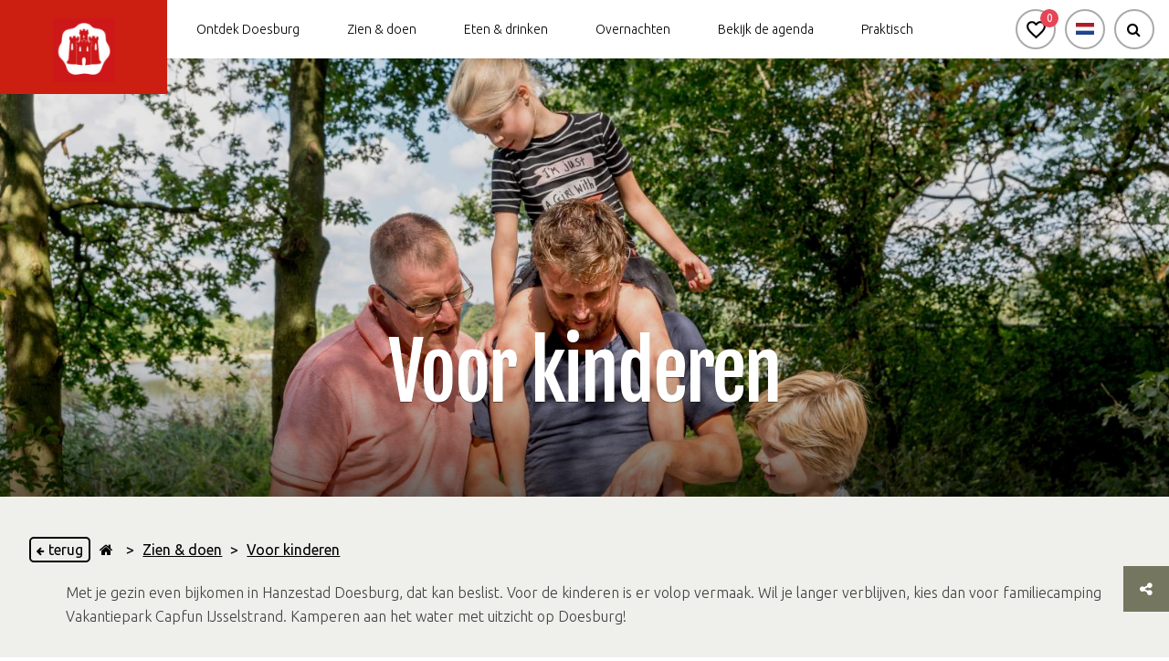

--- FILE ---
content_type: text/html; charset=UTF-8
request_url: https://bezoek-doesburg.nl/Voor-kinderen
body_size: 35717
content:
<!DOCTYPE html>
<html lang="NL">

<head>
    <meta charset="utf-8">
    <script defer src="/js/cookieconsent.js?id=441798e59e2ee702e56476af4b0b42f3"></script>
            <script>
            window.dataLayer = window.dataLayer || [];

            function gtag() {
                dataLayer.push(arguments);
            }
        </script>

        
                    <script>
                (function (w, d, s, l, i) {
                    w[l] = w[l] || [];
                    w[l].push({
                        'gtm.start':
                            new Date().getTime(), event: 'gtm.js'
                    });
                    var f = d.getElementsByTagName(s)[0],
                        j = d.createElement(s), dl = l !== 'dataLayer' ? '&l=' + l : '';
                    j.async = true;
                    j.src =
                        'https://www.googletagmanager.com/gtm.js?id=' + i + dl;
                    f.parentNode.insertBefore(j, f);
                })(window, document, 'script', 'dataLayer', "GTM-K3JM9GW");
            </script>
            

    <!-- Inline script -->
            <script>
            window.addEventListener('load', function () {
                // obtain plugin
                var cc = initCookieConsent();
                document.querySelectorAll('[data-cookiecategory="targeting-detail"]').forEach((e) => {
                    e.querySelectorAll('a')[0].addEventListener('click', function (e) {
                        e.stopPropagation();
                        cc.showSettings();
                    });

                });
                cc.run({
                    current_lang: 'NL',
                    autoclear_cookies: true,
                    page_scripts: true,
                    onFirstAction: function (user_preferences, cookie) {
                        // callback triggered only once on the first accept/reject action
                    },

                    onAccept: function (cookie) {
                        if (cookie.level.find((cookieType) => cookieType === 'targeting')) {
                            (function (d, s, id) {
                                var js, fjs = d.getElementsByTagName(s)[0];
                                if (d.getElementById(id)) return;
                                js = d.createElement(s);
                                js.id = id;
                                js.src = 'https://connect.facebook.net/nl_NL/sdk.js#xfbml=1&version=v3.2';
                                fjs.parentNode.insertBefore(js, fjs);
                            }(document, 'script', 'facebook-jssdk'));

                            document.querySelectorAll('[data-cookiecategory="targeting"]').forEach((e) => {
                                e.setAttribute('style', '');
                                e.setAttribute('src', e.getAttribute('data-src'));

                            });

                            document.querySelectorAll('[data-cookiecategory="targeting-detail"]').forEach((e) => {
                                e.setAttribute('data-src', e.getAttribute('data-src-cookie'));
                                const img = e.querySelectorAll('img')[0];
                                if (img) {
                                    img.setAttribute('style', '');
                                }


                            });

                            document.querySelectorAll('[data-cookietargetting="1"]').forEach((e) => {
                                e.remove();
                            });
                        }
                    },

                    onChange: function (cookie, changed_categories) {
                        // callback triggered when user changes preferences after consent has already been given
                    },
                    gui_options: {
                        consent_modal: {
                            swap_buttons: true            // enable to invert buttons
                        }
                    },
                    languages: {
                        'NL': {
                            consent_modal: {
                                title: 'Jouw cookievoorkeuren',
                                description: 'Deze website maakt gebruik van cookies (Functioneel, Analytisch, Marketing). We gebruiken cookies zodat de website goed functioneert en om jouw bezoek aan onze website nóg makkelijker en persoonlijker te maken.',
                                secondary_btn: {
                                    text: 'Cookies handmatig instellen',
                                    role: 'settings'
                                },
                                primary_btn: {
                                    text: 'Alles accepteren',
                                    role: 'accept_all'
                                },
                            },
                            settings_modal: {
                                title: 'Jouw cookievoorkeuren',
                                save_settings_btn: 'Voorkeuren opslaan',
                                accept_all_btn: 'Alles accepteren',
                                blocks: [
                                    {
                                        description: 'Deze website maakt gebruik van cookies. Om jouw bezoek aan onze website nóg makkelijker en persoonlijker te maken volgen en verzamelen wij en derde partijen jouw internetgedrag binnen onze website. Op deze manier kunnen wij content of advertenties tonen die bij jouw interesses passen. Lees hieronder meer en bekijk de <a href="https://www.bezoek-doesburg.nl/privacy" class="cc-link">Privacyverklaring</a>.'
                                    }, {
                                        title: 'Functioneel ',
                                        description: 'Deze cookies zorgen ervoor dat de website goed functioneert. Denk hierbij aan het onthouden van informatie zodat je niet steeds alles opnieuw hoeft in te vullen, onthouden en bewaren van locaties die jij aan je favorietenlijst toevoegt.',
                                        toggle: {
                                            value: 'necessary',
                                            enabled: true,
                                            readonly: true          // cookie categories with readonly=true are all treated as "necessary cookies"
                                        }
                                    }, {
                                        title: 'Analytisch',
                                        description: 'Met deze cookies kunnen wij statistieken meten en analyseren van onze website zodat we jouw gebruikerservaring kunnen verbeteren. We meten bijvoorbeeld het aantal bezoeken en welke onderdelen het interessants zijn voor onze bezoekers. Hier gebruiken wij de software van Google Analytics voor. Goed om te weten: de statistieken en rapportages zijn niet te herleiden naar individuen.',
                                        toggle: {
                                            value: 'analytics',     // your cookie category
                                            enabled: true,
                                            readonly: false
                                        }
                                    }, {
                                        title: 'Marketing',
                                        description: 'We plaatsen advertenties op andere websites en apps. Om deze advertenties relevant te houden bij jouw interesses verzamelen wij bijvoorbeeld informatie over je bezoek. Ook kunnen we bijhouden welke advertenties je al hebt gezien, om te voorkomen dat je steeds dezelfde advertentie te zien krijgt. Daarnaast kun je dankzij cookies informatie delen op social media, zoals Facebook en Instagram.',
                                        toggle: {
                                            value: 'targeting',
                                            enabled: true,
                                            readonly: false
                                        }
                                    }
                                ]
                            }
                        }
                    }
                });
            });
        </script>
    
            <title>Voor kinderen - Hanzestad Doesburg</title>
    
            <meta name="title" content="Voor kinderen - Hanzestad Doesburg"/>
                <meta name="description" content="Met je gezin even bijkomen in Hanzestad Doesburg, dat kan beslist. Voor de kinderen is er volop vermaak."/>
        <base href="/">

    
        <meta name="viewport" content="width=device-width, initial-scale=1">
                <meta name="robots" content="all">
        <meta property="og:url" content="https://bezoek-doesburg.nl/Voor-kinderen"/>
    <meta property="og:type" content="website"/>
    <meta property="og:title" content="Voor kinderen - Hanzestad Doesburg"/>
    <meta property="og:description" content="Met je gezin even bijkomen in Hanzestad Doesburg, dat kan beslist. Voor de kinderen is er volop vermaak."/>
    <meta property="og:image" content="https://bezoek-doesburg.nl/storage/beeldbank/images/Stan_Bouman_AT_DF-53_large.jpg"/>
    <meta property="og:image:alt" content="Voor kinderen - Hanzestad Doesburg"/>

    <meta name="_token" content="5rTNIhdK5e7TGpQSsobS1hTchaK5Rryulw2AIMcc"/>

    

        <script src="https://bezoek-doesburg.nl/vendor/adminlte/bower_components/jquery/dist/jquery.min.js"></script>

    <link rel="apple-touch-icon" sizes="180x180" href="/storage/beeldbank/images/c87cfbab908210789fc5747229e8741214a3fc2e.png">
    <link rel="icon" type="image/png" sizes="32x32" href="/storage/beeldbank/images/c87cfbab908210789fc5747229e8741214a3fc2e.png">
    <link rel="icon" type="image/png" sizes="16x16" href="/storage/beeldbank/images/c87cfbab908210789fc5747229e8741214a3fc2e.png">
    <link rel="manifest" href="/images/layout/site.webmanifest">
    <link rel="mask-icon" href="/images/layout/safari-pinned-tab.svg" color="#5bbad5">
    <link rel="stylesheet" href="https://maxcdn.bootstrapcdn.com/font-awesome/4.7.0/css/font-awesome.min.css">

        <link rel="stylesheet" href="/css/inc/hamburger.css?id=79f15f6ab855eae3b5b7b0e096be32a9">

    <style>
        #preloadMarkers {
            width: 0;
            height: 0;
            display: inline;
            background-image: url('/images/markers/c7df07.png');
            background-image: url('/images/markers/ecc500.png');
        }

        .navbar__content__buttons .navbar__button__wrap:hover .navbar__button {
            border-color: #cc1f12;
            box-shadow: 0px 0px 3px 2px#cc1f12;
        }

        #favorite-container .standard-container h2 {
            color: #cc1f12;
        }
    </style>
        <link rel="stylesheet" href="/css/inc/header.css?id=116f54fc87baba1bc16fcc82140e27b3">
    <style>
        .navbar__content__buttons .navbar__button__wrap:hover .navbar__button {
            border-color: #cc1f12;
            box-shadow: 0px 0px 3px 2px #cc1f12;
        }
    </style>
    <style>
        :root {
            --label-color: #8dcbcd;
            --primary-layout-color: #cc1f12;
            --box-shadow-color: rgba(141, 203, 205, 0.6);

        }

        .startpoint-info-wrap .title,
        h1,
        h2,
        h3,
        h4,
        h5,
        h6,
        pre {
            color: #cc1f12 ;
            margin-bottom: 0;
        }
    </style>
    <link rel="stylesheet" href="/css/cookieconsent.css?id=df640cb66b9a516d2dcd8ab2e35de712">
    <link rel="stylesheet" href="https://bezoek-doesburg.nl/js/plugins/owl-carousel/dist/assets/owl.carousel.min.css">
    <link rel="stylesheet" href="https://bezoek-doesburg.nl/js/plugins/lightslider-master/dist/css/lightslider.min.css">
    <link rel="stylesheet" href="https://bezoek-doesburg.nl/js/plugins/lightgallery-master/dist/css/lightgallery.css">
    <link rel="stylesheet" type="text/css" href="//cdn.jsdelivr.net/npm/slick-carousel@1.8.1/slick/slick.css"/>
            <link rel="stylesheet" href="/css/layout/layout.css">
        <link rel="stylesheet" href="/css/content-items/socialShare.css">
                <link rel="stylesheet" href="/css/content-items/hero.css?id=6b07e994dc842e15487b4b72ac899fb8">
        <link rel="stylesheet" href="/css/content-items/kruimelpad.css?id=a75e4ecd151214375c31e312b40fae1c">
                    <link rel="stylesheet" href="/css/content-items/text.css?id=746c4f62727b1076323a8c91e4342a11">
                <style>
            .content-item-text-container a:hover {
                color: #cc1f12   !important;
            }

            .content-item-text-text-container a.disabled {
                pointer-events: none;
            }
        </style>
    <link rel="stylesheet" href="/css/content-items/titel.css?id=bd7eb1a8796e8e9fb3eb7c35ec5ac19c">
<link rel="stylesheet" href="/css/content-items/titel.css?id=bd7eb1a8796e8e9fb3eb7c35ec5ac19c">
                    <link rel="stylesheet" href="/css/content-items/text.css?id=746c4f62727b1076323a8c91e4342a11">
                <style>
            .content-item-text-container a:hover {
                color: #cc1f12   !important;
            }

            .content-item-text-text-container a.disabled {
                pointer-events: none;
            }
        </style>
                <link rel="stylesheet" href="/css/content-blocks/single.css?id=631ea8055c0962ab70bfc390726d5cdb">
                        <link rel="stylesheet" href="/css/content-items/filter.css?id=a26a7a132bbb8ad4419b802d3082681f">
            <link rel="stylesheet" href="/css/content-items/maps.css?id=19935577c032af2978e0b178e1975cb2">
                <link rel="stylesheet" href="/css/content-blocks/single.css?id=631ea8055c0962ab70bfc390726d5cdb">
                <link rel="stylesheet" href="/css/inc/footer.css?id=952db94578ad7534e97532d1584f20bf">
                    <link rel="stylesheet" href="/css/content-items/highlight.css?id=aec6f16fa319d134293e27b3ae39572f">
    
            <script defer src="https://bezoek-doesburg.nl/js/plugins/tether/tether.js?v"></script>
    <script defer src="https://bezoek-doesburg.nl/vendor/adminlte/bower_components/bootstrap/dist/js/bootstrap.min.js"></script>
    <script defer src="https://bezoek-doesburg.nl/js/plugins/owl-carousel/dist/owl.carousel.min.js"></script>
    <script defer src="https://bezoek-doesburg.nl/js/plugins/lightslider-master/dist/js/lightslider.min.js"></script>
    <script defer src="https://bezoek-doesburg.nl/js/plugins/lightgallery-master/dist/js/lightgallery.min.js"></script>
    <script defer src="https://bezoek-doesburg.nl/js/plugins/lightgallery-master/modules/lg-thumbnail.min.js"></script>
    <script defer src="https://bezoek-doesburg.nl/js/plugins/lightgallery-master/modules/lg-video.min.js"></script>
    
    <script defer src="https://bezoek-doesburg.nl/js/plugins/datetimepicker/jquery.datetimepicker.full.min.js"></script>
    <script defer src="/js/inc/scrollAnchor.js?id=89b802a067e0dc1dfbc2223bbeeb4129"></script>
    <script defer src="https://bezoek-doesburg.nl/js/plugins/focus-point/js/jquery.focuspoint.js"></script>
    <script defer src="https://bezoek-doesburg.nl/js/plugins/readmore/readmore.js"></script>
    <script defer src="/js/recreate/svgPathFiller.js?id=bcfbb3a47c61386bc52fbd2d616dd1ed"></script>
    <script data-cookiecategory="targeting" type="text/plain" defer
            src="https://bezoek-doesburg.nl/js/plugins/youtube-player/youtube.js"></script>
    <script defer src="https://bezoek-doesburg.nl/js/plugins/instafeed.js/dist/instafeed.min.js"></script>
    <script>
        $(document).ready(function () {
            $('.focuspoint').focusPoint();
        });
    </script>
    <script defer src="/js/recreate/favoriteManager.js?id=717f3c7401e05f2777291cd7ee7a11c7"></script>
    <script src="/js/recreate/socialShare.js?id=da7eab16f8e47697ec18bcce9efae7e2"></script>
    
    
    
    <script defer rel="javascript" src="/js/recreate/kruimelpadManager.js?id=1cf6e36826654f766bb03bf8bb126b85"></script>

    <script>
        $(document).ready(function () {
            var color = "#cc1f12";
            if (color != '') {
                $('.content-item-kruimelpad-inner a').hover(function (e) {
                    $(this).css({
                        "color": e.type === "mouseenter" ? color : "black",
                        "border-color": e.type === "mouseenter" ? color : "#DADADA"
                    });
                });
                $('.content-item-kruimelpad-inner i').hover(function (e) {
                    $(this).css("color", e.type === "mouseenter" ? color : "black");
                });
            }
        });
    </script>

        <script>
            document.addEventListener('DOMContentLoaded', () => {
                const readMore = "Lees meer";
                const readLess = "Lees minder";
                const contentDiv = document.querySelector('.read-more-option');
                const links = contentDiv.querySelectorAll('a');

                // Dynamically set height based on Blade logic
                                const heightCollapse = 400;
                
                // Update the link interactivity based on visibility during initialization
                const updateLinkInteractivityOnInit = () => {
                    links.forEach(link => {
                        if (isLinkVisibleInContainer(link, contentDiv, heightCollapse)) {
                            link.setAttribute('tabindex', '0');  // Make visible links interactable
                            link.classList.remove('disabled');
                        } else {
                            link.setAttribute('tabindex', '-1');  // Make hidden links non-interactable
                            link.classList.add('disabled');
                        }
                    });
                };

                // Function to make all links interactable (after "Read More")
                const makeAllLinksInteractable = () => {
                    links.forEach(link => {
                        link.setAttribute('tabindex', '0');  // Make all links interactable
                        link.classList.remove('disabled');
                    });
                };

                // Helper function to check if a link is visible within the initial collapsed height
                function isLinkVisibleInContainer(link, container, maxHeight) {
                    const linkTop = link.offsetTop - container.offsetTop;  // Distance of the link from top of the container
                    const linkHeight = link.offsetHeight;  // Height of the link itself

                    // Check if the link's top + its height fits within the container's visible height
                    return (linkTop + linkHeight <= maxHeight);
                }

                // Initialize the readmore plugin
                $(".read-more-option").readmore({
                    speed: 0,
                    moreLink: '<span class="updateDoubleBlock read-more" aria-label="' + readMore +'" tabindex="0" role="button" aria-expanded="false">' + readMore + ' <i class="fa fa-angle-down circle" aria-hidden="true"></i></span>',  // Raw HTML for "Read More"
                    lessLink: '<span class="updateDoubleBlock read-less" aria-label="' + readLess +'" tabindex="0" role="button" aria-expanded="true">' + readLess + ' <i class="fa fa-angle-up circle" aria-hidden="true"></i></span>',    // Raw HTML for "Read Less"
                    collapsedHeight: heightCollapse,

                    // When the block is processed (initial load)
                    blockProcessed: function () {
                        console.log('Block processed on init.');  // Log for initialization
                        updateLinkInteractivityOnInit();  // Check visibility of links on initial load
                    },

                    // Before toggling the block
                    beforeToggle: function(trigger, element, expanded) {
                        console.log('Before toggle. Expanded:', expanded);
                        // Here you could do any additional logic before the toggle
                        if (!expanded) {
                            makeAllLinksInteractable();  // Make all links interactable when expanded
                        } else {
                            updateLinkInteractivityOnInit();  // Re-check the visibility and reset the interactivity
                        }
                    }
                });

                // Keydown handling for Enter key
                $(document).on('keydown', '.read-more, .read-less', function (e) {
                    if (e.key === 'Enter') {
                        $(this).click();  // Simulate a click event when Enter is pressed
                    }
                });

                $(document).on('click', '.updateDoubleBlock', function (e) {
                    e.preventDefault();
                    const dataID = $(this).data('id');
                    const container = $('#content-item-text-unique-id-' + 1768599238828).closest('.content-block-double');
                });

                $('#content-item-text-unique-id-' + 1768599238828).find('.updateDoubleBlock').on('click', function (e) {
                    e.preventDefault();
                    const dataID = $(this).data('id');
                    const container = $('#content-item-text-unique-id-' + 1768599238828).closest('.content-block-double');
                });

                const alignBlock = '';
                if (alignBlock) {
                    if ($(window).width() >= 1024)
                        $('#content-item-text-unique-id-' + 1768599238828).parent().css('display', 'flex');

                    $(window).on('resize', function () {
                        if ($(window).width() >= 1024)
                            $('#content-item-text-unique-id-' + 1768599238828).parent().css('display', 'flex');
                        else
                            $('#content-item-text-unique-id-' + 1768599238828).parent().css('display', 'block');
                    });
                }
            });

        </script>

    <script>
    $(document).ready(function () {
        let elements = document.getElementsByClassName('text-black')[0];
        if (elements !== undefined) {
            elements.addEventListener('mouseleave', function () {
                elements.style = "";
            });
            elements.addEventListener('mouseover', function () {
                elements.style = "color: #cc1f12;";
            })
        }
    });
</script>
<script>
    $(document).ready(function () {
        let elements = document.getElementsByClassName('text-black')[0];
        if (elements !== undefined) {
            elements.addEventListener('mouseleave', function () {
                elements.style = "";
            });
            elements.addEventListener('mouseover', function () {
                elements.style = "color: #cc1f12;";
            })
        }
    });
</script>
        <script>
            document.addEventListener('DOMContentLoaded', () => {
                const readMore = "Lees meer";
                const readLess = "Lees minder";
                const contentDiv = document.querySelector('.read-more-option');
                const links = contentDiv.querySelectorAll('a');

                // Dynamically set height based on Blade logic
                                const heightCollapse = 400;
                
                // Update the link interactivity based on visibility during initialization
                const updateLinkInteractivityOnInit = () => {
                    links.forEach(link => {
                        if (isLinkVisibleInContainer(link, contentDiv, heightCollapse)) {
                            link.setAttribute('tabindex', '0');  // Make visible links interactable
                            link.classList.remove('disabled');
                        } else {
                            link.setAttribute('tabindex', '-1');  // Make hidden links non-interactable
                            link.classList.add('disabled');
                        }
                    });
                };

                // Function to make all links interactable (after "Read More")
                const makeAllLinksInteractable = () => {
                    links.forEach(link => {
                        link.setAttribute('tabindex', '0');  // Make all links interactable
                        link.classList.remove('disabled');
                    });
                };

                // Helper function to check if a link is visible within the initial collapsed height
                function isLinkVisibleInContainer(link, container, maxHeight) {
                    const linkTop = link.offsetTop - container.offsetTop;  // Distance of the link from top of the container
                    const linkHeight = link.offsetHeight;  // Height of the link itself

                    // Check if the link's top + its height fits within the container's visible height
                    return (linkTop + linkHeight <= maxHeight);
                }

                // Initialize the readmore plugin
                $(".read-more-option").readmore({
                    speed: 0,
                    moreLink: '<span class="updateDoubleBlock read-more" aria-label="' + readMore +'" tabindex="0" role="button" aria-expanded="false">' + readMore + ' <i class="fa fa-angle-down circle" aria-hidden="true"></i></span>',  // Raw HTML for "Read More"
                    lessLink: '<span class="updateDoubleBlock read-less" aria-label="' + readLess +'" tabindex="0" role="button" aria-expanded="true">' + readLess + ' <i class="fa fa-angle-up circle" aria-hidden="true"></i></span>',    // Raw HTML for "Read Less"
                    collapsedHeight: heightCollapse,

                    // When the block is processed (initial load)
                    blockProcessed: function () {
                        console.log('Block processed on init.');  // Log for initialization
                        updateLinkInteractivityOnInit();  // Check visibility of links on initial load
                    },

                    // Before toggling the block
                    beforeToggle: function(trigger, element, expanded) {
                        console.log('Before toggle. Expanded:', expanded);
                        // Here you could do any additional logic before the toggle
                        if (!expanded) {
                            makeAllLinksInteractable();  // Make all links interactable when expanded
                        } else {
                            updateLinkInteractivityOnInit();  // Re-check the visibility and reset the interactivity
                        }
                    }
                });

                // Keydown handling for Enter key
                $(document).on('keydown', '.read-more, .read-less', function (e) {
                    if (e.key === 'Enter') {
                        $(this).click();  // Simulate a click event when Enter is pressed
                    }
                });

                $(document).on('click', '.updateDoubleBlock', function (e) {
                    e.preventDefault();
                    const dataID = $(this).data('id');
                    const container = $('#content-item-text-unique-id-' + 1768599238857).closest('.content-block-double');
                });

                $('#content-item-text-unique-id-' + 1768599238857).find('.updateDoubleBlock').on('click', function (e) {
                    e.preventDefault();
                    const dataID = $(this).data('id');
                    const container = $('#content-item-text-unique-id-' + 1768599238857).closest('.content-block-double');
                });

                const alignBlock = '';
                if (alignBlock) {
                    if ($(window).width() >= 1024)
                        $('#content-item-text-unique-id-' + 1768599238857).parent().css('display', 'flex');

                    $(window).on('resize', function () {
                        if ($(window).width() >= 1024)
                            $('#content-item-text-unique-id-' + 1768599238857).parent().css('display', 'flex');
                        else
                            $('#content-item-text-unique-id-' + 1768599238857).parent().css('display', 'block');
                    });
                }
            });

        </script>

        <script defer src="/js/inc/hamburger.js?id=b381b7aa843db7de383f6265ac0ddd3e"></script>
    <script defer src="/js/inc/pagination.js?id=6a15476c049a519ed15e1bbb595f4f4d"></script>
    <script defer type="text/javascript" src="/js/recreate/svgPathFiller.js?id=bcfbb3a47c61386bc52fbd2d616dd1ed"></script>
        <script>
        $(document).ready(function () {
            var searchTerm;
            var searchResultsText = "Zoekresultaten gevonden";

            var dirtylineLogo = "";
            if (dirtylineLogo != '') {
                $('.dirty-line-under-logo').css('background-image', 'url(' + dirtylineLogo + ')');
            }

            setResults = function (response) {
                var pages = 10;
                if ($(window).width() < 1024) {
                    pages = 5;
                }

                var results = response['result'];
                var output = [];

                $.each(results, function (i, item) {
                    if ($.isArray(item)) {
                        $.each(item, function (i, item) {
                            var currentData = {};
                            currentData['title'] =  item['title'] + (item['secondary_title'] ? (' ' + item['secondary_title']) : '');
                            currentData['slug'] = item['slug'];
                            output.push(currentData);
                        });
                    }
                });

                $('#data-pagination').pagination({
                    dataSource: output,
                    pageSize: pages,
                    pageRange: 1,
                    locator: 'items',
                    totalNumber: 120,
                    autoHidePrevious: true,
                    autoHideNext: true,
                    callback: function (data, pagination) {
                        var html = '<div class="searchResults"><div class="littleblock"></div>' + searchResultsText + '<hr/></div><div class="data-container"></div>';
                        html += simpleTemplating(data);
                        $('#data-container').html(html);
                        $(document).find('#data-pagination').find('ul').css({
                            'padding': 'unset',
                            'overflow': 'hidden'
                        });
                    }
                })

                $('#data-pagination-mobile').pagination({
                    dataSource: output,
                    pageSize: pages,
                    pageRange: 1,
                    locator: 'items',
                    totalNumber: 120,
                    autoHidePrevious: true,
                    autoHideNext: true,
                    callback: function (data, pagination) {
                        var html = '<div class="searchResults"><div class="littleblock"></div>' + searchResultsText + '<hr/></div><div class="data-container"></div>';
                        html += simpleTemplating(data);
                        $('#data-container-mobile').html(html);
                        $(document).find('#data-pagination-mobile').find('ul').css({
                            'padding': 'unset',
                            'overflow': 'hidden'
                        });
                    }
                })

                function simpleTemplating(data) {
                    var html = '<p>Geen resultaten gevonden</p>';
                    if (data.length != 0) {
                        var html = '<ul>';
                        $.each(data, function (index, item) {
                            html += '<li>';
                            html += ''
                            html += '<a href="/' + item['slug'] + '" class="article-loop searchItem" >';
                            html += '<div class="searchItemTitle">' + item['title'] + '</div>';
                            html += '<span class="icon"><i class="fa fa-chevron-right" aria-hidden="true"></i></span>'
                            html += '</a>';
                            html += '</li>';
                        });
                        html += '</ul>';
                    }
                    return html;
                }

                if (output != '' && $('input[name=search_term_header_mobile]').is(':focus'))
                    $('.mobile-search').find('.results').show();

                if (output != '' && $('.navbar__button').hasClass('active')) {
                    $('.navbar__content__buttons').find('.results').show();
                }
            }

            $('.language-button').on('click', '.set-lang', function (e) {
                e.preventDefault();
                if ($(this).data('url') != undefined)
                    window.location.href = $(this).data('url');
            });

            $(document).on('click', function (e) {
                var container = $(".results"); // CONTAINER SELECTOR
                var secondcontainer = $('.search-btn');
                var thirthContainer = $('.search-input');
                if (!container.is(e.target) && !secondcontainer.is(e.target) && !thirthContainer.is(e.target) // if the target of the click isn't the container...
                    && container.has(e.target).length === 0 && secondcontainer.has(e.target).length === 0 && thirthContainer.has(e.target).length === 0) // ... nor a descendant of the container
                {
                    if (e.clientX != 0 && e.clientY != 0) {
                        container.hide();
                        $('.navbar__content__buttons').find('.results').hide();
                        $('.advanced_search_button').removeClass('active');
                        secondcontainer.attr('aria-expanded', false);
                    }
                }

                if ($('.advanced_search_button').hasClass('active')) {
                    $('.language-button').hide();
                    $('.map-button').hide();
                    $('.favorite-button').hide();
                } else {
                    $('.language-button').fadeIn();
                    $('.map-button').fadeIn();
                    $('.favorite-button').fadeIn();
                }

            });

            $('input[name=search_term_header]').focusin(function () {
                if ($('.navbar__content__buttons').find('.results').find('a').html() != null)
                    $('.navbar__content__buttons').find('.results').show();
            });

            $('input[name=search_term_header_mobile], input[name=search_term_header]').on('keyup', function (event) {
                if ($(event.target).val().trim() === '')
                    $('.results').hide();
            });

            $('input[name=search_term_header_mobile], input[name=search_term_header]').on('change paste keyup', function (event) {

                var baseUrl = window.location.protocol + "//" + window.location.host;
                var url = baseUrl + '/' + 'searchSuggestions';
                var data = {};
                var lastInput = $(event.target).val().trim();
                data['input'] = $(event.target).val().trim();
                data['user'] = baseUrl;
                $.ajaxSetup({
                    headers: {
                        'X-CSRF-TOKEN': $('meta[name="_token"]').attr('content')
                    }
                });

                $.ajax({
                    type: 'POST',
                    url: url,
                    data: data,
                    dataType: 'json',
                    success: function (response) {
                        if (lastInput == $('input[name=search_term_header_mobile]').val() || lastInput == $('input[name=search_term_header]').val())
                            if (response.status == 200 || response.statusText == 200)
                                setResults(response);
                    }
                });

                if (event.which == 13) {
                    searchTerm = $(event.target).val().trim();
                    if (searchTerm != '' && searchTerm !== undefined) {
                        search(searchTerm);
                    }
                }

                $('.navbar__button__label').on('click', function () {
                    searchTerm = $(event.target).val().trim();
                    if (searchTerm != '' && searchTerm !== undefined) {
                        search(searchTerm);
                    }
                });
            });

            $('.search-button-button').on('click', function () {
                searchTerm = $('input[name=search_term_header_mobile]').val();
                if (searchTerm != '' && searchTerm !== undefined) {
                    search(searchTerm);
                }
            });

            function search(term) {
                if (term !== undefined) {
                    window.location.replace(window.location.protocol + "//" + window.location.host + "/search?search_term=" + term);
                }
            }

            //$('.navbar__button').on('change', function(){
            //    if(!$('.navbar__button').is(':focus'))
            //        $('.navbar__button').removeClass('active');
            //});

            $(document).on('click', '#data-pagination, #data-pagination-mobile', function (e) {
                $(this).find('ul').css({
                    'padding': 'unset',
                    'overflow': 'hidden'
                });
            })

            $('.search-btn').on('click', function (element) {
                $('.advanced_search_button').addClass('active');
                $('.navbar__content__search').toggle();
                $('.navbar__search__bar').addClass('active').focus();
                $(this).attr('aria-expanded', true);
            });

            $('.hasDropDown').click(function (e) {
                if ($(this).text() == '+') {
                    $(this).text('-');
                } else {
                    $(this).text('+');
                }
                $(this).parent().parent().find('.dropdown').slideToggle();
            });


        });
    </script>
    <script>

        $(document).ready(function () {

            $('.submit-newsletter-form').on('click', function (e) {
                e.preventDefault();

                var mail = $('input[name=email]').val();
                var baseUrl = window.location.protocol + "//" + window.location.host;
                var url = baseUrl + '/' + 'letterRegistration';

                if (!/(.+)@(.+){2,}\.(.+){2,}/.test(mail)) {
                    if (mail.length != 0)
                        responseMessage('Vul een geldig email adres in.');
                    else
                        responseMessage('Vul een email adres in.');
                    return;
                }

                responseMessage(); // Clear any old messages

                // ✅ Wacht eerst op de captcha-token
                grecaptcha.ready(function () {
                    grecaptcha.execute("6LelXpgjAAAAALKrLAcIuAo8itv1x6ZN6Q419ewC", { action: 'homepage' }).then(function (token) {

                        // Nu pas POST doen met de verse captcha-token
                        var data = {
                            mail: mail,
                            gcaptchaToken: token
                        };

                        $.ajaxSetup({
                            headers: {
                                'X-CSRF-TOKEN': $('meta[name="_token"]').attr('content')
                            }
                        });

                        $.ajax({
                            type: 'POST',
                            url: url,
                            data: data,
                            dataType: 'json',
                            success: function (response) {
                                if (response.status == 200 || response.success === true) {
                                    window.location.replace('/' + response.slug);
                                } else {
                                    responseMessage(response.message || 'Er is iets misgegaan.');
                                }
                            },
                            error: function (xhr) {
                                if (xhr.responseJSON && xhr.responseJSON.message) {
                                    responseMessage(xhr.responseJSON.message);
                                } else {
                                    responseMessage('Onbekende fout bij inschrijving.');
                                }
                            }
                        });
                    });
                });
            });


            function responseMessage(message) {
                if (message == null) {
                    $('.footer__section--newsletter').css('height', '400px');
                    $('#alertNewsLetterContainer').text('');
                } else {
                    $('.footer__section--newsletter').css('height', '420px');
                    $('#alertNewsLetterContainer').text(message).css({
                        'color': 'rgb(255, 86, 86)',
                        'display': 'block',
                        'padding-bottom': '21px',
                    });
                }
            }
        });

    </script>

        <script src="/js/recreate/highlight.js?id=b2ada56247349bd1e4529aa3ec096cdd"></script>
    <script src="/js/recreate/menu.js?id=0a393dff395e90a9f727a20b2656a55e"></script>
            <script defer src="https://bezoek-doesburg.nl/js/plugins/jquery-lazy/jquery.lazy.min.js"></script>
    <script defer src="https://bezoek-doesburg.nl/js/plugins/marker-clusterer/markerclusterer.js"></script>
    <script defer type="text/javascript" src="/js/recreate/svgPathFiller.js?id=bcfbb3a47c61386bc52fbd2d616dd1ed"></script>
    <script>
        function FilterManager(){
            this.categoryId = "1210";
            this.place = "";
            this.filters = [];
            this.baseUrl = window.location.protocol + "//" + window.location.host;

            this.resultText = "Zoekresultaten gevonden";
            this.resultPlaceText = "in de buurt van";
            this.showOnMapText = "Toon op kaart";

            this.urlSuffix = {
                'getFiltersAndProducts' : 'filters?categoryid={0}&place={1}&filterids={2}',
            }

            /**
            * Initializes everything
            */
            this.initialize = function(){
                this.addEventListeners();
                this.getFilterValues();
            }

            /**
            * Adds the eventlisteners
            */
            this.addEventListeners = function(){
                $('.content-item-filter').on('change', 'input', filterManager.filterChanged);
                $('#search-destination').on('click', filterManager.searchClicked);
                $('#filter-destination').on('keyup', filterManager.destinationEntered);
                $('#remove-filters').on('click', filterManager.resetFilters);
            }

            /**
            * Formats the string, replaces the placeholders in a string with the params
            * @param {string} source
            * @param {array} params
            * format("{0} is a {1}", ["Michael", "Guy"])
            */
            this.format = function(source, params){
                $.each(params, function (i, n) {
                    source = source.replace( new RegExp( "\\{" + i + "\\}", "g" ), n);
                })
                return source;
            }

            /**
            * Gets the filter values from the dom
            */
            this.getFilterValues = function(){
                filterManager.showLoading();
                filterManager.place = $('#filter-destination').val();
                filterManager.filters = [];
                $('.content-item-filter input:checked').each(function(){
                    var id = $(this).attr('data-filter-id');
                    if($.inArray(id, filterManager.filters) === -1) filterManager.filters.push(id);
                    filterManager.filters.push($(this).attr('data-filter-id'));
                });

                this.getFilters();
            }

            this.showLoading = function(){
                if($('img.lazy').data('plugin_lazy')){
                    $('img.lazy').data('plugin_lazy').destroy()
                }
                $('.content-item-filter-results').empty();
                $('.content-item-filter-results').append('<i class="fa fa-spin fa-spinner"></i>');
            }
            /**
            * Gets the filters from the backend
            */
            this.getFilters = function(){
                if(filterManager.categoryId){
                    var data = [filterManager.categoryId, filterManager.place, filterManager.filters.join(',')];
                    var url = filterManager.baseUrl + '/' + filterManager.format(filterManager.urlSuffix['getFiltersAndProducts'], data);

                    $.ajax({
                        type: 'GET',
                        url: url,
                        dataType: 'json',
                        success: function (response) {
                            // render filters and products
                            filterManager.renderFilters(response.filters);
                            if(response.first_products == null){
                                filterManager.renderProducts(response.products);

                            }else{
                                filterManager.renderFirstProductsAndProducts(response.first_products,response.products);
                            }
                        },
                        error: function(response){
                            console.log('Filtering is helaas niet gelukt')
                        }
                    });
                }
            }

            /**
            * Renders the filters in the dom
            */
            this.renderFilters = function(filters){
                $('.filter-items').empty();
                //console.log('groupedFilters', filters);
                var filterHtml = '';
                $.each(filters, function (i, filter) {
                    filterHtml = '<div class="row filter-' + filter.name.toLowerCase() + '">';
                    filterHtml += '<h4>' + filter.name + '</h4>';
                    filterHtml += '<ul>';
                        if(filter.children){
                            $.each(filter.children, function (j, childFilter) {
                                var childName = childFilter.name.toLowerCase();
                                var checked = '';

                                if(filterManager.filters.indexOf(String(childFilter.id)) > -1){
                                    // This child needs to be checked
                                    checked = 'checked';
                                }

                                filterHtml += '<li>';
                                filterHtml += '<input data-filter-parent-id="' + childFilter.parent_id + '" aria-checked="'+(checked == "checked")+'" data-filter-id="' + childFilter.id + '" id="' + childName + '_' + i +'" name="' + childName + '_' + i  + '" type="checkbox" ' + checked + '>';
                                filterHtml += '<label for="' + childName + '_' + i + '">' + childFilter.name + ' </label>';
                                filterHtml += '</li>';
                            });
                        }
                    filterHtml += '</ul>';
                    filterHtml += '</div>'
                    $('.filter-items').append(filterHtml);
                    filterHtml = '';
                });

                $('.filter-items').children().length == 0 ? $('.filterTitle').hide() : $('.filterTitle').show() ;
            }
            this.renderProducts = function(products){
                $('.content-item-filter-results').empty();
                $('.content-item-filter-results').append(filterManager.getResultMessage(products.length));
                for (let index = 0; index < products.length; index++) {
                    const product = products[index];
                    var styleString = '';
                    var imgSrc = '';
                    var focusX = 0.0;
                    var focusY = 0.0;
                    var width = '';
                    var height = '';
                    var distance = '';


                    if(product.distance)
                        distance = product.distance.toFixed(1) + ' km';
                    if(product.images.length || product.beeldbank.length){
                        if(product.beeldbank.length){
                            styleString = product.beeldbank[0].background_css_pos;
                            imgSrc = product.imgSrc; //imgSrcLarge does not exist
                            focusX = product.beeldbank[0].focus_x;
                            focusY = product.beeldbank[0].focus_y;
                            width = product.width ?? '';
                            height = product.height ?? '';
                        }

                        if(product.images.length && imgSrc == ''){
                            for(let i = 0; i < product.images.length; i++){
                                if(product.images[i].order_id == 0 || product.images[i].order == 0){
                                    styleString = product.images[i].background_css_pos;
                                    //DEZE OOK!!
                                    imgSrc = 'storage/' + product.images[i].file;
                                    focusX = product.images[i].focus_x;
                                    focusY = product.images[i].focus_y;
                                    width = product.images[i].width ?? '';
                                    height = product.images[i].height ?? '';
                                    break;
                                }
                            }

                        }
                    }
                    if(product.active = 1){
                        var html = '<a tabindex="0" href="' + filterManager.baseUrl + '/' + product.slug + '" role="link" aria-label="' + product.title + '" class="item content-item-highlight-carousel-slider-item" aria-selected="false">';
                            html +=     '<div class="content-item-highlight-carousel-slider-item-inner">';
                        if (product.front_label) {
                            html += '<span class="front-label">';
                            html += product.front_label
                            html += '</span>';
                        }
                            html +=         '<div class="content-item-highlight-carousel-image-container">';
                            html +=             '<div class="focuspoint" data-focus-x="' + focusX + '" data-focus-y="' + focusY + '" >';
                            html +=                     '<img loading="lazy" class="lazy" src="' + imgSrc + '" onerror="this.src=\'images/layout/image-not-found.jpg\'">';
                            html +=             '</div>';
                            html +=         '</div>';
                            html +=         '<div class="content-item-highlight-carousel-slider-item-inner-info">';
                            html +=             '<div class="content-item-highlight-carousel-slider-item-inner-info-title">';
                            html +=                 product.title;
                            html +=             '</div>';
                            html +=             '<div class="content-item-highlight-carousel-slider-item-inner-info-sub-title">';
                            html +=                 product.city + ' ' + distance;
                            html +=             '</div>';
                            html +=         '</div>';
                            html +=     '</div>';
                            html += '</a>';
                    }
                    $('.content-item-filter-results').append(html);

                    $('img').on("error", function(){
                        $(this).css('max-width', '100%');
                        $(this).parent().removeClass('focuspoint');
                    });

                    $('.focuspoint').focusPoint();
                }
            }

            this.renderFirstProductsAndProducts = function(firstproducts, products){
                $('.content-item-filter-results').empty();
                $('.content-item-filter-results').append(filterManager.getResultMessage(products.length));
                for (let index = 0; index < firstproducts.length; index++) {
                    const product = firstproducts[index];
                    if(product.partner_type_id == 5){
                        var styleString = '';
                        var imgSrc = '';
                        var focusX = 0.0;
                        var focusY = 0.0;
                        var width = '';
                        var height = '';
                        var distance = '';
                        if(product.distance)
                            distance = product.distance.toFixed(1) + ' km';
                        if(product.images.length || product.beeldbank.length){
                            if(product.beeldbank.length){
                                styleString = product.beeldbank[0].background_css_pos;
                                imgSrc = product.imgSrc;
                                focusX = product.beeldbank[0].focus_x;
                                focusY = product.beeldbank[0].focus_y;
                                width = product.width;
                                height =product.height;
                            }

                            if(product.images.length && imgSrc == ''){
                                for(let i = 0; i < product.images.length; i++){
                                    if(product.images[i].order_id == 0 || product.images[i].order == 0){
                                        styleString = product.images[i].background_css_pos;
                                        imgSrc = 'storage/' + product.images[i].file;
                                        focusX = product.images[i].focus_x;
                                        focusY = product.images[i].focus_y;
                                        width =  product.images[i].width;
                                        height = product.images[i].height;
                                        break;
                                    }
                                }

                            }
                        }
                        if(product.active = 1){
                            var html = '<a href="' + filterManager.baseUrl + '/' + product.slug + '" class="item content-item-highlight-carousel-slider-item">';
                                html +=     '<div class="content-item-highlight-carousel-slider-item-inner">';
                            if (product.front_label) {
                                html += '<span class="front-label">';
                                html += product.front_label
                                html += '</span>';
                            }
                                html +=         '<div class="content-item-highlight-carousel-image-container">';
                                html +=             '<div class="focuspoint" data-focus-x="' + focusX + '" data-focus-y="' + focusY + '">';
                                html +=                     '<img loading="lazy" class="lazy" src="' + imgSrc + '" >';
                                html +=             '</div>';
                                html +=         '</div>';
                                html +=         '<div class="content-item-highlight-carousel-slider-item-inner-info">';
                                html +=             '<div class="content-item-highlight-carousel-slider-item-inner-info-title">';
                                html +=                 product.title;
                                html +=             '</div>';
                                html +=             '<div class="content-item-highlight-carousel-slider-item-inner-info-sub-title">';
                                html +=                 product.city + ' ' + distance;
                                html +=             '</div>';
                                html +=         '</div>';
                                html +=     '</div>';
                                html += '</a>';
                        }
                        $('.content-item-filter-results').append(html);
                        $('.focuspoint').focusPoint();
                    }
                }
                for (let index = 0; index < products.length; index++) {
                    const product = products[index];
                    if(product.partner_type_id != 5){
                        var styleString = '';
                        var imgSrc = '';
                        var imgSrcWebp = '';
                        var focusX = 0.0;
                        var focusY = 0.0;
                        var width = '';
                        var height = '';
                        var distance = '';
                        if(product.distance)
                            distance = product.distance.toFixed(1) + ' km';
                        if(product.images.length || product.beeldbank.length){
                            if(product.beeldbank.length){
                                styleString = product.beeldbank[0].background_css_pos;
                                imgSrc =  product.imgSrcLarge;
                                imgSrcWebp = 'storage/' + product.imgSrcWebp;
                                focusX = product.beeldbank[0].focus_x;
                                focusY = product.beeldbank[0].focus_y;
                                width = product.width ?? '';
                                height = product.height ?? '';
                            }

                            if(product.images.length && imgSrc == ''){
                                for(let i = 0; i < product.images.length; i++){
                                    if(product.images[i].order_id == 0 || product.images[i].order == 0){
                                        styleString = product.images[i].background_css_pos;
                                        imgSrc = 'storage/' + product.images[i].file;
                                        imgSrcWebp = 'storage/' + product.images[i].file_webp;
                                        focusX = product.images[i].focus_x;
                                        focusY = product.images[i].focus_y;
                                        width =  product.images[i].width ?? '';
                                        height =  product.images[i].height ?? '';
                                        break;
                                    }
                                }

                            }
                        }
                        if(product.active = 1){
                            var html = '<a href="' + filterManager.baseUrl + '/' + product.slug + '" class="item content-item-highlight-carousel-slider-item">';
                                html +=     '<div class="content-item-highlight-carousel-slider-item-inner">';
                            if (product.front_label) {
                                html += '<span class="front-label">';
                                html += product.front_label
                                html += '</span>';
                            }
                                html +=         '<div class="content-item-highlight-carousel-image-container">';
                                html +=             '<div class="focuspoint" data-focus-x="' + focusX + '" data-focus-y="' + focusY + '">';
                                html +=                     '<img loading="lazy" class="lazy" src="' + imgSrc + '" >';
                                html +=             '</div>';
                                html +=         '</div>';
                                html +=         '<div class="content-item-highlight-carousel-slider-item-inner-info">';
                                html +=             '<div class="content-item-highlight-carousel-slider-item-inner-info-title">';
                                html +=                 product.title;
                                html +=             '</div>';
                                html +=             '<div class="content-item-highlight-carousel-slider-item-inner-info-sub-title">';
                                html +=                 product.city + ' ' + distance;
                                html +=             '</div>';
                                html +=         '</div>';
                                html +=     '</div>';
                                html += '</a>';
                        }

                        $('.content-item-filter-results').append(html);
                        $('.focuspoint').focusPoint();
                    }
                }
            }

            this.getResultMessage = function(productCount){
                var resultText = filterManager.resultText;
                var foundText = '';

                if(filterManager.place != "")
                    foundText = filterManager.resultPlaceText + ' ' + filterManager.place + '.';

                var html = '<p class="result-message"><span class="result-text">' + productCount + ' ' + resultText + foundText + '</span> <span class="show-maps"> <i class="fa fa-map"></i> <span class="show-on-map">'+filterManager.showOnMapText+'</span></span></p>';
                return html;
            }

            this.resetFilters = function(){
                filterManager.filters = [];
                filterManager.place = "";

                filterManager.showLoading();
                filterManager.getFilters();
            }

            this.filterChanged = function(){
                filterManager.getFilterValues();
                //console.log('filters', filterManager.filters)
            }

            this.searchClicked = function(){
                filterManager.getFilterValues();
            }

            this.destinationEntered = function(e){
                if (e.keyCode == 13) {
                    filterManager.getFilterValues();
                }
            }


        }
    </script>

    <script>

        /** Defines the Popup class. */
        function definePopupClass() {
            /**
             * A customized popup on the map.
             */
            Popup = function(position, content) {
              this.position = position;
              content.classList.add('popup-bubble-content');

              var pixelOffset = document.createElement('div');
              pixelOffset.classList.add('popup-bubble-anchor');
              pixelOffset.appendChild(content);

              this.anchor = document.createElement('div');
              this.anchor.classList.add('popup-tip-anchor');
              this.anchor.appendChild(pixelOffset);

              // Optionally stop clicks, etc., from bubbling up to the map.
              this.stopEventPropagation();
            };
            // NOTE: google.maps.OverlayView is only defined once the Maps API has
            // loaded. That is why Popup is defined inside initMap().
            Popup.prototype = Object.create(google.maps.OverlayView.prototype);

            /** Called when the popup is added to the map. */
            Popup.prototype.onAdd = function() {
              this.getPanes().floatPane.appendChild(this.anchor);
            };

            /** Called when the popup is removed from the map. */
            Popup.prototype.onRemove = function() {
              if (this.anchor.parentElement) {
                this.anchor.parentElement.removeChild(this.anchor);
              }
            };

            /** Called when the popup needs to draw itself. */
            Popup.prototype.draw = function() {
              var divPosition = this.getProjection().fromLatLngToDivPixel(this.position);
              // Hide the popup when it is far out of view.
              var display =
                  Math.abs(divPosition.x) < 4000 && Math.abs(divPosition.y) < 4000 ?
                  'block' :
                  'none';

              if (display === 'block') {
                this.anchor.style.left = divPosition.x + 'px';
                this.anchor.style.top = divPosition.y + 'px';
              }
              if (this.anchor.style.display !== display) {
                this.anchor.style.display = display;
              }
            };

            /** Stops clicks/drags from bubbling up to the map. */
            Popup.prototype.stopEventPropagation = function() {
              var anchor = this.anchor;
              anchor.style.cursor = 'auto';

              ['dblclick', 'contextmenu', 'wheel', 'mousedown', 'touchstart',
               'pointerdown']
                  .forEach(function(event) {
                    anchor.addEventListener(event, function(e) {
                      e.stopPropagation();
                    });
                  });
            };
          }

        function MapManager(){
            this.products = [{"id":6625,"title":"De Pannekoekenbakker Doesburg","sur_title":null,"sub_title":null,"text":"<p><!-- x-tinymce\/html --><\/p>\r\n\r\n<p>Kom pannenkoeken eten bij de Doesburgse&nbsp;vestiging van de steeds groter wordende &quot;familie&quot; van De Pannekoekenbakkers. U vindt&nbsp;ons op zo&#39;n twee kilometer afstand van Hanzestad Doesburg, aan de rotonde richting Achterdrempt, Voordrempt, Steenderen en Bronckhorst.<\/p>\r\n\r\n<p><strong>Komt u eens langs...<\/strong><\/p>\r\n\r\n<p>In ons knusse en gezellige restaurant kunt u bij ons ongedwongen komen genieten van een oer-Hollandse spekpannenkoek met stroop tot en met een overheerlijke &quot;zoete&quot; pannenkoek met vers fruit. En wat dacht u van een pannenkoek met mozarella, pesto en zalm. We hebben maar liefst 250 verschillende pannenkoeken waaruit u kunt kiezen. Naast pannenkoeken hebben we ook maaltijd salades, soepen, en desserts.<\/p>\r\n\r\n<p>Ook voor een lekker kopje koffie met (appel)gebak of huisgemaakte brownie bent u van harte welkom. De sfeervolle inrichting en de gastvrijheid zullen zeker bijdragen aan een geslaagd bezoek!<\/p>\r\n\r\n<p><strong>Onze jonge gasten<\/strong><\/p>\r\n\r\n<p>Voor onze jonge gasten hebben wij speciale kinderpannenkoeken, al maken wij, als u dat wilt, zonder moeite iedere grote pannenkoek ook in een maatje kleiner. Natuurlijk krijg je als kind je pannenkoek de &#39;bekende&#39; smulmuntjes, waarmee je zelf een verrassing mag uitzoeken in onze Schatkamer.<\/p>","zipcode":"6984 AB","city":"Doesburg","address":"Zomerweg 7","country":"Nederland","longitude":6.16433,"latitude":52.01711,"facebook":"http:\/\/www.facebook.com\/DePannekoekenbakkerDoesburg","instagram":"https:\/\/www.instagram.com\/depannekoekenbakkerdoesburg\/","twitter":"https:\/\/twitter.com\/","website":"https:\/\/www.pannekoekenbakker.nl\/vestigingen\/doesburg","emails":"[{\"email\":\"info@pannekoekenbakker.nl\"}]","main_phonenumber":"+31 313 472 374","phonenumbers":null,"partner_type_id":1,"videos":"[]","template_id":1979,"active":1,"slug":"De-Pannekoekenbakker","created_by":51,"created_at":"2022-11-30 17:31:52","updated_at":"2025-07-15 14:57:57","shared":0,"shared_id":0,"seo_title":"De Pannenkoekenbakker | Hanzestad Doesburg","seo_description":"Kom heerlijke pannenkoeken eten bij de Pannenkoekenbakker in Hanzestad Doesburg in de Achterhoek. Je vindt het restaurant buiten het historisch centrum.","share_clone":0,"version":null,"api":0,"quote_name":null,"quote_sub_name":null,"quote_text":null,"routeplanner":1,"front_label":null,"canonical":null,"robot_tag":"all","aanbevolen_title":null,"category_aanbevolen_id":null,"show_characteristics":0,"amount_of_lists":1,"category_id":1210,"product_id":6625},{"id":6633,"title":"IJssalon Hendrick","sur_title":null,"sub_title":null,"text":"<p>IJssalon gelegen aan de Meipoortstraat in Hanzestad Doesburg.<\/p>","zipcode":"6981 DK","city":"Doesburg","address":"Meipoortstraat 24a","country":"Nederland","longitude":6.13706,"latitude":52.013578,"facebook":"https:\/\/www.facebook.com\/ijssalonhendrick","instagram":"https:\/\/www.instagram.com\/ijssalonhendrick","twitter":"https:\/\/twitter.com\/","website":null,"emails":null,"main_phonenumber":"0313-312125","phonenumbers":null,"partner_type_id":1,"videos":"[]","template_id":1979,"active":1,"slug":"IJssalon-Hendrick","created_by":51,"created_at":"2022-11-30 18:11:24","updated_at":"2026-01-12 08:03:16","shared":0,"shared_id":0,"seo_title":"IJssalon Hendrick - Hanzestad Doesburg, Achterhoek, Gelderland","seo_description":"IJssalon gelegen aan de Meipoortstraat in Hanzestad Doesburg, Achterhoek, Gelderland","share_clone":0,"version":null,"api":0,"quote_name":null,"quote_sub_name":null,"quote_text":null,"routeplanner":1,"front_label":null,"canonical":null,"robot_tag":"all","aanbevolen_title":null,"category_aanbevolen_id":null,"show_characteristics":0,"amount_of_lists":1,"category_id":1210,"product_id":6633},{"id":6636,"title":"Openbaar Vervoer & Speelgoed Museum","sur_title":null,"sub_title":null,"text":"<p><!-- x-tinymce\/html --><\/p>\r\n\r\n<p>Het Openbaar Vervoer &amp; Speelgoed Museum&nbsp;bevindt zich in het Gildehofje in het oude centrum van Doesburg. Het museum toont historische objecten en is leerzaam voor zowel volwassenen als kinderen. In het museum ontdek je de geschiedenis van het openbaar vervoer in Nederland en in het bijzonder die van de Gelderse Tramwegen in de Achterhoek. Aan de hand van oude gebruiksvoorwerpen, foto&rsquo;s en prachtige schaalmodellen van oude treinen en bussen krijg je een goed beeld van het openbaar vervoer uit het verleden.<\/p>\r\n\r\n<p>Het museum beschikt ook over een grote collectie oud speelgoed. Het speelgoed wordt op een verrassende wijze getoond. Je ziet de geschiedenis van de diverse vormen van speelgoed in etalages van winkels in een klein dorpje.<\/p>\r\n\r\n<p>Voor de jongeren is er de mogelijkheid zelf een treinbaan te bedienen. En voor de kleinsten is er een speelhoek.<\/p>\r\n\r\n<p>Je kunt ons museum het makkelijkst bereiken door de auto aan de rand van Doesburg te parkeren. Er zijn daar voldoende parkeerplaatsen. Je wandelt vervolgens door de gezellige binnenstad in 15 minuten naar ons museum.<\/p>\r\n\r\n<p><strong>Vrijwilliger worden bij het museum?<\/strong> Als je dichtbij het museum woont, kun je helpen als <strong>gastvrouw of gastheer<\/strong>. Kom eens langs om te zien wat de mogelijkheden zijn en proef de enthousiaste sfeer. Of vraag om informatie via&nbsp;<a href=\"mailto:info@ovespeelgoedmuseum.nl\">info@ovspeelgoedmuseum.nl<\/a>&nbsp;<\/p>","zipcode":"6981 DJ","city":"Doesburg","address":"Meipoortstraat 39","country":"Nederland","longitude":6.137419,"latitude":52.013912,"facebook":"https:\/\/www.facebook.com\/ovspeelgoedmuseum","instagram":"https:\/\/www.instagram.com\/ovspeelgoedmuseum\/","twitter":"https:\/\/twitter.com\/","website":"http:\/\/www.ovspeelgoedmuseum.nl","emails":"[{\"email\":\"info@ovspeelgoedmuseum.nl\"}]","main_phonenumber":"0313-438748","phonenumbers":null,"partner_type_id":1,"videos":"[]","template_id":1979,"active":1,"slug":"Openbaar-Vervoer-en-Speelgoed-Museum","created_by":51,"created_at":"2022-12-01 15:53:23","updated_at":"2025-07-15 13:17:47","shared":0,"shared_id":0,"seo_title":"Openbaar Vervoer & Speelgoed Museum | Hanzestad Doesburg","seo_description":"Ontdek de geschiedenis van de Gelderse Tramwegen. De collectie bestaat tevens uit (antiek) speelgoed. Geschikt voor jong en oud.","share_clone":0,"version":null,"api":0,"quote_name":null,"quote_sub_name":null,"quote_text":null,"routeplanner":1,"front_label":null,"canonical":null,"robot_tag":"all","aanbevolen_title":null,"category_aanbevolen_id":null,"show_characteristics":0,"amount_of_lists":1,"category_id":1210,"product_id":6636},{"id":6642,"title":"De Schelp van Doesburg","sur_title":null,"sub_title":null,"text":"<p><!-- x-tinymce\/html --><\/p>\r\n\r\n<p><strong>*ALLEEN OP AFSPRAAK TE BEZOEKEN!* Kan vaak op korte termijn, dus bel gerust even.<\/strong><\/p>\r\n\r\n<p><strong>Bel 06-37311030 (Angela) of mail info@deschelpvandoesburg.nl&nbsp;<\/strong><\/p>\r\n\r\n<p>Heeft u wel eens een schelp op het strand gevonden en gedacht: &ldquo;wat bijzonder&rdquo; Dan is het zeker de moeite waard om dit museum met schelpen afkomstig uit de hele wereld te bezoeken. In meerdere vitrines worden ongeveer 3000 schelpen uit de totale collectie van ruim 16.000 tentoongesteld. Zo krijgt u een kijkje in de wonderlijke schelpenwereld. Er kan uitleg\/verhaal bij verteld worden als u dat leuk vindt.&nbsp;<\/p>\r\n\r\n<p>De toegang is gratis, vrijwillige bijdrage wordt op prijs gesteld.<\/p>\r\n\r\n<p>Dit museum is ook heel leuk om met kinderen te bezoeken. Uitleg aan kinderen kan gegeven worden.<\/p>","zipcode":"6981 BB","city":"Doesburg","address":"Koepoortwal 20","country":"Nederland","longitude":6.1318719999999995,"latitude":52.016549,"facebook":"https:\/\/facebook.com\/","instagram":"https:\/\/instagram.com\/","twitter":"https:\/\/twitter.com\/","website":"http:\/\/www.deschelpvandoesburg.nl\/","emails":"[{\"email\":\"info@deschelpvandoesburg.nl\"}]","main_phonenumber":"+31 6 37311030","phonenumbers":null,"partner_type_id":1,"videos":"[]","template_id":1979,"active":1,"slug":"De-Schelp-van-Doesburg","created_by":51,"created_at":"2022-12-01 16:42:51","updated_at":"2022-12-02 16:14:40","shared":0,"shared_id":0,"seo_title":"De Schelp van Doesburg - Hanzestad Doesburg","seo_description":"Bekijk een priv\u00e9 collectie schelpen in het schelpenmuseum van Hanzestad Doesburg.","share_clone":0,"version":null,"api":0,"quote_name":null,"quote_sub_name":null,"quote_text":null,"routeplanner":1,"front_label":null,"canonical":null,"robot_tag":"all","aanbevolen_title":null,"category_aanbevolen_id":null,"show_characteristics":0,"amount_of_lists":1,"category_id":1210,"product_id":6642},{"id":6659,"title":"Kinderfilmhuis De Teil","sur_title":null,"sub_title":null,"text":"<p><!-- x-tinymce\/html --><\/p>\r\n\r\n<p>De Teil is een organisatie die film- en theatervoorstellingen organiseert voor kinderen in de filmzaal van&nbsp;<strong>Het Arsenaal<\/strong>, Kloosterstraat 15 in Doesburg.&nbsp;De Teil hoort bij Vereniging &#39;Het Badhuis&#39; in Doesburg. Bij de Teil en het Badhuis werken alleen vrijwilligers.<\/p>\r\n\r\n<p>Bekijk de agenda op de website om te zien wanneer er een leuke kinderfilm gedraaid wordt.<\/p>","zipcode":"6981 CC","city":"Doesburg","address":"Kloosterstraat 15","country":"Nederland","longitude":6.134315,"latitude":52.013279,"facebook":"https:\/\/facebook.com\/","instagram":"https:\/\/instagram.com\/","twitter":"https:\/\/twitter.com\/","website":"https:\/\/www.filmhuis-doesburg.nl\/agenda\/","emails":"[{\"email\":\"kinderfilmhuisdeteil@gmail.com\"}]","main_phonenumber":null,"phonenumbers":null,"partner_type_id":1,"videos":"[]","template_id":1979,"active":1,"slug":"Kinderfilmhuis-De-Teil","created_by":51,"created_at":"2022-12-02 16:20:51","updated_at":"2023-02-06 12:51:23","shared":0,"shared_id":0,"seo_title":"Kinderfilmhuis De Teil - Hanzestad Doesburg","seo_description":"De Teil is een organisatie die film- en theatervoorstellingen organiseert voor kinderen in de filmzaal van\u00a0Het Arsenaal in Doesburg.","share_clone":0,"version":null,"api":0,"quote_name":null,"quote_sub_name":null,"quote_text":null,"routeplanner":1,"front_label":null,"canonical":null,"robot_tag":"all","aanbevolen_title":null,"category_aanbevolen_id":null,"show_characteristics":0,"amount_of_lists":1,"category_id":1210,"product_id":6659},{"id":6660,"title":"Speeltuin Kindervreugd Doesburg","sur_title":null,"sub_title":null,"text":"<p><!-- x-tinymce\/html --><\/p>\r\n\r\n<p>Een grote speeltuin, waar volop ruimte is om te ravotten. Er staan genoeg mooie speeltoestellen en er is een heel leuk groot springkussen. Ook is er een clubhuis waar je iets lekkers of iets te drinken kan kopen en waar je binnen spelletjes kan spelen. De mascotte van de speeltuin, Ollie is vaak te vinden in de speeltuin of bij evenementen en activiteiten. Samen met Dolle Mies natuurlijk!&nbsp;<\/p>\r\n\r\n<p>De speeltuin is van april tot en met oktober elke dag &#39;s middags open,&nbsp;behalve op zondag. Als jouw familie lid wordt, kan je er altijd gratis naar binnen. Ben je geen lid, dan kan je een los kaartje kopen. Ook in de winter is er best vaak iets te beleven. Maar dan moet je even in de agenda kijken.<\/p>\r\n\r\n<p>Veel plezier bij Speeltuin Kindervreugd Doesburg!<\/p>","zipcode":"6981 GD","city":"Doesburg","address":"Marijkelaan 1","country":"Nederland","longitude":6.142852,"latitude":52.012333,"facebook":"https:\/\/facebook.com\/","instagram":"https:\/\/instagram.com\/","twitter":"https:\/\/twitter.com\/","website":"http:\/\/www.kindervreugddoesburg.nl","emails":null,"main_phonenumber":"+31 6 44 38 30 28","phonenumbers":null,"partner_type_id":1,"videos":"[]","template_id":1979,"active":1,"slug":"Speeltuin-Kindervreugd-Doesburg","created_by":51,"created_at":"2022-12-02 16:32:18","updated_at":"2025-03-10 08:07:37","shared":0,"shared_id":0,"seo_title":"Speeltuin Kindervreugd Doesburg - Hanzestad Doesburg","seo_description":"Een grote speeltuin in Doesburg, waar volop ruimte is om te ravotten. Er staan genoeg mooie speeltoestellen en er is een heel leuk springkussen.","share_clone":0,"version":null,"api":0,"quote_name":null,"quote_sub_name":null,"quote_text":null,"routeplanner":1,"front_label":null,"canonical":null,"robot_tag":"all","aanbevolen_title":null,"category_aanbevolen_id":null,"show_characteristics":0,"amount_of_lists":1,"category_id":1210,"product_id":6660},{"id":6661,"title":"Torenbeklimming Martinikerk","sur_title":null,"sub_title":null,"text":"<p><!-- x-tinymce\/html --><\/p>\r\n\r\n<p><strong>Ga mee met de torengids! Individueel of als groep.<\/strong><\/p>\r\n\r\n<p>Bekijk Doesburg van bovenaf met een hoogte van 94 meter is de Grote- of Martinikerk het hoogste gebouw van Gelderland en Hanzestad Doesburg. Onder leiding van de torengids kun je de 220 treden van toren te beklimmen. Deze beklimming wordt beloond met een spectaculair uitzicht over de Hanzestad, het IJssellandschap en vergezichten over de Veluwezoom, Achterhoek en Liemers. De gids vertelt je over de geschiedenis van de toren, het carillon en Hanzestad Doesburg.<\/p>\r\n\r\n<p><em>Let op! i.v.m. de soms aanwezige slechtvalk in de toren kan het zijn dat er beklimmingen komen te vervallen met name als de jongen gaan uitvliegen. (Meestal aan het eind van het voorjaar).<\/em><\/p>\r\n\r\n<p><strong>Deelname &amp; Reserveren<\/strong><\/p>\r\n\r\n<p><strong>Individueel<\/strong><\/p>\r\n\r\n<p>In de voorjaars- mei-, zomer- en herfstvakantie is er iedere woensdag, vrijdag en zaterdag een torenbeklimming. Ook iedere&nbsp;eerste zondag van de maand vindt er een&nbsp;torenbeklimming plaats.<\/p>\r\n\r\n<ul>\r\n\t<li>De torenbeklimming duurt ongeveer 75 minuten<\/li>\r\n\t<li>Kaartjes zijn &euro; 6,- per persoon, kinderen 4 t\/m 11 jaar &euro; 4,-<\/li>\r\n\t<li>Bekijk <a href=\"https:\/\/bezoek-doesburg.nl\/Agenda\">de agenda<\/a> voor data en tijden.<\/li>\r\n\t<li>Er worden maximaal 20 kaartjes uitgegeven. Wil je&nbsp;zeker zijn van een kaartje dan kun&nbsp;je&nbsp;van te voren reserveren, het liefst per mail met&nbsp;naam, aantal volwassenen\/kinderen en een mobiel nummer naar <a href=\"mailto:info@vvvdoesburg.nl\">info@vvvdoesburg.nl<\/a><\/li>\r\n\t<li>Kaartjes minimaal 10 minuten vooraf ophalen en betalen bij VVV Doesburg.<\/li>\r\n\t<li>De gids start bij de VVV, waarmee je samen naar de toren wandelt.<\/li>\r\n<\/ul>\r\n\r\n<p><strong>Groepen<\/strong><\/p>\r\n\r\n<p>Met een eigen groep en gids naar boven is op elke dag mogelijk indien een gids beschikbaar. De torenbeklimming is voor groepen vanaf minimaal 6 volbetalende personen en duurt ongeveer 75 minuten. De prijs is &euro; 6,00 p.p. voor volwassenen en &euro; 4,00 voor kinderen van 4 t\/m 11 jaar + eenmalig &euro; 10,00 reserveringskosten. Reserveren voor groepen bij voorkeur minimaal 1 week van te voren per mail:&nbsp;<a href=\"mailto:info@vvvdoesburg.nl\">info@vvvdoesburg.nl<\/a>.<\/p>","zipcode":"6891 CC","city":"Doesburg","address":"Kloosterstraat 15","country":"Nederland","longitude":6.134238,"latitude":52.013308,"facebook":"https:\/\/facebook.com\/bezoekdoesburg","instagram":"https:\/\/instagram.com\/","twitter":"https:\/\/twitter.com\/","website":"http:\/\/www.bezoek-doesburg.nl\/","emails":"[{\"email\":\"info@vvvdoesburg.nl\"}]","main_phonenumber":"+31 313 479 088","phonenumbers":null,"partner_type_id":1,"videos":"[\"{\\\"provider\\\":\\\"youtube\\\",\\\"id\\\":\\\"awBpMce6lQg\\\",\\\"title\\\":\\\"Beklim de hoogste toren van Gelderland - Hanzestad Doesburg\\\",\\\"image\\\":\\\"https:\\\/\\\/i.ytimg.com\\\/vi\\\/awBpMce6lQg\\\/maxresdefault.jpg\\\",\\\"url\\\":\\\"https:\\\/\\\/www.youtube.com\\\/watch?v=awBpMce6lQg\\\"}\"]","template_id":1979,"active":1,"slug":"Torenbeklimming-Martinikerk","created_by":51,"created_at":"2022-12-02 16:40:54","updated_at":"2025-04-22 08:24:17","shared":0,"shared_id":0,"seo_title":"Torenbeklimming Martinikerk - Hanzestad Doesburg","seo_description":"Beklim de hoogste kerktoren van Gelderland in Hanzestad Doesburg. De beklimming wordt beloond met een prachtig uitzicht!","share_clone":0,"version":null,"api":0,"quote_name":null,"quote_sub_name":null,"quote_text":null,"routeplanner":1,"front_label":null,"canonical":null,"robot_tag":"all","aanbevolen_title":null,"category_aanbevolen_id":null,"show_characteristics":0,"amount_of_lists":1,"category_id":1210,"product_id":6661},{"id":6662,"title":"Zwembad Den Helder","sur_title":null,"sub_title":null,"text":"<p><!-- x-tinymce\/html --><\/p>\r\n\r\n<p>Zwembad &lsquo;Den Helder&rsquo; is een multifunctioneel zwembad waar elke zwemliefhebber prima kan sporten of recre&euml;ren. Wedstrijdbad, recreatiebad, peuterbad, glijbaan, Turkse stoomcabine, &#39;Dino&#39; de waterval, infrarood sauna&#39;s, een turbobruiner en een zwemmersbar.<\/p>","zipcode":"6982 DT","city":"Doesburg","address":"Den Helder 1","country":"Nederland","longitude":6.154312,"latitude":52.00702,"facebook":"https:\/\/facebook.com\/","instagram":"https:\/\/instagram.com\/","twitter":"https:\/\/twitter.com\/","website":"http:\/\/www.zwembaddoesburg.nl\/","emails":"[{\"email\":\"info@zwembaddoesburg.nl\"}]","main_phonenumber":"+31 313 472 022","phonenumbers":null,"partner_type_id":1,"videos":"[]","template_id":1979,"active":1,"slug":"Zwembad-Den-Helder","created_by":51,"created_at":"2022-12-02 16:46:18","updated_at":"2023-08-17 10:57:14","shared":0,"shared_id":0,"seo_title":"Zwembad Den Helder | Hanzestad Doesburg","seo_description":"Binnen zwemmen in Doebsurg kan bij zwembad Den Helder. Je vindt het zwembad aan de rand van Doesburg.","share_clone":0,"version":null,"api":0,"quote_name":null,"quote_sub_name":null,"quote_text":null,"routeplanner":1,"front_label":null,"canonical":null,"robot_tag":"all","aanbevolen_title":null,"category_aanbevolen_id":null,"show_characteristics":0,"amount_of_lists":1,"category_id":1210,"product_id":6662},{"id":6754,"title":"Vakantiepark Capfun IJsselstrand","sur_title":null,"sub_title":null,"text":"<p>Kamperen aan het water tussen Veluwe en Achterhoek. Camping IJsselstrand te Doesburg ligt aan een afgesloten tak van de&nbsp;IJssel en geeft een schitterend uitzicht op het water tegen een Doesburgse achtergrond.&nbsp;<\/p>\r\n\r\n<p>Camping IJsselstrand is net buiten Hanzestad Doesburg gelegen, in de provincie&nbsp;Gelderland. Het ligt prachtig in het groen van&nbsp;de Achterhoek en aan het water van de IJssel.&nbsp;Aan de andere kant van de IJssel bevindt zich de&nbsp;Veluwe met haar mooie wandel- en fietsroutes!&nbsp;<\/p>\r\n\r\n<p>Camping IJsselstrand is ideaal voor een heerlijke vakantie aan het water of aan het zwembad. Terwijl de kinderen zich uitleven kunt u genieten van een goed boek aan het strand.&nbsp;<\/p>\r\n\r\n<p>In het hoogseizoen is er voor de kinderen en hun ouders een uitgebreid recreatieprogramma.&nbsp;Er is een grote speeltuin en bij slecht weer is er ook nog plaats&nbsp;genoeg voor iedereen in onze schitterende indoorspeeltuin.&nbsp;<\/p>","zipcode":"6984 AG","city":"Doesburg","address":"Eekstraat 18","country":"Nederland","longitude":6.161639,"latitude":52.031582,"facebook":"https:\/\/www.facebook.com\/Camping-IJsselstrand-253144794697566\/","instagram":"https:\/\/instagram.com\/","twitter":"https:\/\/twitter.com\/","website":"https:\/\/www.capfun.nl\/camping-nederland-gelderland-ijsselstrand-NL.html","emails":"[{\"email\":\"info@ijsselstrand.nl\"}]","main_phonenumber":"+31 313 472 797","phonenumbers":null,"partner_type_id":1,"videos":"[]","template_id":1979,"active":1,"slug":"vakantiepark-capfun-ijsselstrand","created_by":51,"created_at":"2022-12-13 20:44:06","updated_at":"2022-12-13 20:50:45","shared":0,"shared_id":0,"seo_title":"Capfun IJsselstrand - Hanzestad Doesburg","seo_description":"Bij Capfun IJsselstrand is het heerlijk kamperen aan het water, vlakbij Hanzestad Doesburg.","share_clone":0,"version":null,"api":0,"quote_name":null,"quote_sub_name":null,"quote_text":null,"routeplanner":1,"front_label":null,"canonical":null,"robot_tag":"all","aanbevolen_title":null,"category_aanbevolen_id":null,"show_characteristics":0,"amount_of_lists":1,"category_id":1210,"product_id":6754},{"id":6774,"title":"Vispassage Doesburg: op bezoek bij de vissen","sur_title":null,"sub_title":null,"text":"<p>De vispassage in de monding van de Oude IJssel in de Gelderse IJssel is bijzonder vanwege het grote hoogteverschil, oplopend tot vijf meter, in combinatie met een grote variatie in waterstanden in de Gelderse IJssel. De vispassage zorgt ervoor dat vissen ongehinderd tot ver in Duitsland kunnen zwemmen. Dat is belangrijk omdat vissen dan hun paaigebied kunnen bereiken om zich voort te planten. Bezoekers kunnen de vissen letterlijk naar boven zien zwemmen in de fraai ingerichte ruimte onder water.<\/p>\r\n\r\n<p>Wanneer de ondergrondse bezoekersruimte toegankelijk is, is terug te vinden in de agenda op deze website.<\/p>\r\n\r\n<p>Vlakbij de vispassage vind je tevens de muurschildering &quot;LIT&quot; van de Silo Art Tour Achterhoek. Het <a href=\"https:\/\/bezoek-doesburg.nl\/Muurschildering-Silo-Art-Doesburg\">kunstwerk<\/a> springt direct in het oog door de opvallende slechtvalk die afgebeeld is op een goudgele ondergrond.<\/p>","zipcode":"6981 EC","city":"Doesburg","address":null,"country":"Nederland","longitude":6.130684,"latitude":52.00784,"facebook":"https:\/\/facebook.com\/","instagram":"https:\/\/instagram.com\/","twitter":"https:\/\/twitter.com\/","website":"https:\/\/www.rijkswaterstaat.nl\/leefomgeving\/leefbaarheid-en-milieu\/natuur-en-biodiversiteit\/ruim-baan-voor-vis\/vispassage-doesburg","emails":null,"main_phonenumber":null,"phonenumbers":null,"partner_type_id":1,"videos":"[]","template_id":1979,"active":1,"slug":"Vispassage-Doesburg","created_by":51,"created_at":"2022-12-14 14:13:56","updated_at":"2025-07-15 13:33:03","shared":0,"shared_id":0,"seo_title":"Vispassage Doesburg: op bezoek bij de vissen, Achterhoek, Gelderland","seo_description":"De grootste vispassage van Nederland, in Doesburg, de waterweg naar de Oude IJssel open voor allerlei soorten vissen. Achterhoek, Gelderland","share_clone":0,"version":null,"api":0,"quote_name":null,"quote_sub_name":null,"quote_text":null,"routeplanner":1,"front_label":null,"canonical":null,"robot_tag":"all","aanbevolen_title":null,"category_aanbevolen_id":null,"show_characteristics":0,"amount_of_lists":1,"category_id":1210,"product_id":6774},{"id":7390,"title":"Paardentram","sur_title":null,"sub_title":null,"text":"<p>Stap met een&nbsp;groep (minimaal 10 vol betalende personen)&nbsp;in de paardentram voor een prachtige rit door het historische centrum van Hanzestad Doesburg of net er buiten. Een stadsgids gaat mee, zodat je alles te horen krijgt over de rijke geschiedenis van deze stad.&nbsp;Er zijn meerdere paardentrams\/huifkarren en deze worden getrokken door schitterende fjordenpaarden.&nbsp;Afhankelijk van de&nbsp;groepsgrootte worden er een of meerdere huifkarren gebruikt en krijgt u te horen welke rit het wordt. Binnen in de stad of rondom de stad!&nbsp;De&nbsp;tocht duurt ongeveer 60 minuten.<\/p>\r\n\r\n<ul>\r\n\t<li>Reserveren: Minimaal een week voorafgaand aan de rondrit bij de VVV Doesburg via de mail info@vvvdoesburg.nl&nbsp;<\/li>\r\n\t<li>Kosten: &euro; 11,-&nbsp;p.p. en kinderen 2 t\/m 11 jaar &euro; 8,-&nbsp;p.p. (minimum &euro; 110,- per huifkar) + &euro; 10,00 reserveringskosten per boeking<\/li>\r\n<\/ul>\r\n\r\n<p><strong>Individueel mee op pad<\/strong><br \/>\r\nIedere zaterdag van eind april t\/m begin september (<em>m.u.v. 14 juni en 12 juli<\/em>) is het ook mogelijk om als indivu of met een&nbsp;klein groepje om 14.00 uur mee te gaan met de huifkar. Bekijk de <a href=\"https:\/\/bezoek-doesburg.nl\/Agenda\">data in de agenda<\/a> voor de mogelijkheden.<\/p>","zipcode":"6981 AT","city":"Doesburg","address":"Koepoortstraat 26","country":"Nederland","longitude":6.133615,"latitude":52.015835,"facebook":"https:\/\/facebook.com\/bezoekdoesburg","instagram":"https:\/\/instagram.com\/bezoekdoesburg","twitter":"https:\/\/twitter.com\/","website":"http:\/\/www.bezoek-doesburg.nl\/","emails":"[{\"email\":\"info@vvvdoesburg.nl\"}]","main_phonenumber":"+31 313 479 088","phonenumbers":null,"partner_type_id":1,"videos":"[]","template_id":1979,"active":1,"slug":"Stadsrondrit","created_by":51,"created_at":"2023-03-04 11:52:22","updated_at":"2025-12-08 09:41:20","shared":0,"shared_id":0,"seo_title":"Paardentram","seo_description":null,"share_clone":0,"version":null,"api":0,"quote_name":null,"quote_sub_name":null,"quote_text":null,"routeplanner":1,"front_label":"Stadsrondrit","canonical":null,"robot_tag":"all","aanbevolen_title":null,"category_aanbevolen_id":null,"show_characteristics":0,"amount_of_lists":1,"category_id":1210,"product_id":7390},{"id":8097,"title":"Ezelmuseum Rozan","sur_title":null,"sub_title":null,"text":"<p>Tijdens een bezoek aan het museum krijgt u van alles te zien en te horen over ezels. Ook maakt u kennis met onze eigen ezels. Borstel deze aandoenlijk dieren, knuffel met ze, wandel een stukje of schilder. Alles onder begeleiding van professionele begeleiding van eigenaresse Floor.<\/p>\r\n\r\n<p>Bezoek <a href=\"https:\/\/sites.google.com\/view\/ezelmuseum-rozan\/contact?authuser=0\">op afspraak<\/a> of als het bord langs de weg staat.&nbsp;<\/p>\r\n\r\n<p>Gratis entree.<\/p>\r\n\r\n<p><em>(Foto&#39;s: Lindy Balduk).<\/em><\/p>","zipcode":"6984 AJ","city":"Doesburg","address":"Veldweg 33","country":"Nederland","longitude":6.163249,"latitude":52.015049,"facebook":"https:\/\/www.facebook.com\/profile.php?id=100094445175155","instagram":"https:\/\/www.instagram.com\/ezelmuseum_rozan\/","twitter":"https:\/\/twitter.com\/","website":"http:\/\/ezelmuseumrozan.amerongenvan.nl\/","emails":null,"main_phonenumber":null,"phonenumbers":null,"partner_type_id":1,"videos":"[]","template_id":1979,"active":1,"slug":"Ezelmuseum-Rozan","created_by":51,"created_at":"2023-06-16 11:29:12","updated_at":"2026-01-09 08:56:57","shared":0,"shared_id":0,"seo_title":"Ezelmuseum Rozan, Doesburg, Achterhoek, Gelderland","seo_description":"Ezelmuseum Rozan, Doesburg, Achterhoek, Gelderland","share_clone":0,"version":null,"api":0,"quote_name":null,"quote_sub_name":null,"quote_text":null,"routeplanner":1,"front_label":null,"canonical":null,"robot_tag":"all","aanbevolen_title":null,"category_aanbevolen_id":null,"show_characteristics":0,"amount_of_lists":1,"category_id":1210,"product_id":8097},{"id":10196,"title":"Ontdekkingstocht door Doesburg voor kinderen","sur_title":null,"sub_title":null,"text":"<p>Ergens tussen 1743 en 1755 groeide er een jongen op in Doesburg. Deze jongen werd uiteindelijk ontdekkingsreiziger en Commandant onder leiding van Koning Willem V. Dit is het verhaal van<strong>&nbsp;Robert Jacob Gordon<\/strong>.&nbsp;Robert Jacob vindt een manier om in onze tijd te komen en&nbsp;<strong>gaat samen met Lize op avontuur<\/strong>. Ga je met hen mee?<\/p>\r\n\r\n<p>De wandeling start naast het Arsenaal aan de Kloosterstraat.&nbsp;Het duurt ongeveer&nbsp;<strong>een uur tot anderhalf uur, en is ook rolstoelvriendelijk<\/strong>. In zowel de filmpjes als het boekje staat de route aangegeven. Op elke plek staat er een paaltje met een QR-code erop. Als je deze code scant met je telefoon of tablet, krijg je een filmpje te zien van ongeveer 3 tot 4 minuten. In dit filmpje vertelt Robert Jacob Gordon een stukje geschiedenis over de locatie waar je op dat moment bent. Alle paaltjes zijn 24\/7 toegankelijk. In sommige gevallen, zoals bij de Grote of Martinikerk kan je tijdens openingstijden ook nog naar binnen om de locatie te bezoeken.&nbsp;<\/p>\r\n\r\n<h3>Boekje<\/h3>\r\n\r\n<p>Bij de VVV is een wandelboekje verkrijgbaar voor &euro;2,50 per stuk. Dit boekje gaat nog een stukje dieper in op de geschiedenis, maar is ook goed te volgen voor kinderen. Naast het boekje zit er ook een leuke kleurplaat achterop en krijgen kinderen een setje kleurpotloden mee. Daarnaast staat ook de route erin en een aanwijzing waar de paaltjes zich bevinden.<\/p>","zipcode":"6981 AT","city":"Doesburg","address":"Koepoortstraat 26","country":"Nederland","longitude":6.133615,"latitude":52.015835,"facebook":"https:\/\/facebook.com\/","instagram":"https:\/\/instagram.com\/","twitter":"https:\/\/twitter.com\/","website":null,"emails":"[{\"email\":\"info@vvvdoesburg.nl\"}]","main_phonenumber":"+31 313 479 088","phonenumbers":null,"partner_type_id":1,"videos":"[\"{\\\"provider\\\":\\\"youtube\\\",\\\"id\\\":\\\"9NOhAbNCO44\\\",\\\"title\\\":\\\"Ga op ontdekkingstocht door Doesburg met Robert Jacob Gordon\\\",\\\"image\\\":\\\"https:\\\/\\\/i.ytimg.com\\\/vi\\\/9NOhAbNCO44\\\/maxresdefault.jpg\\\",\\\"url\\\":\\\"https:\\\/\\\/www.youtube.com\\\/watch?v=9NOhAbNCO44\\\"}\",null]","template_id":3980,"active":1,"slug":"Ontdekkingstocht_met_Robert_Jacob_Gordon","created_by":51,"created_at":"2024-10-21 14:48:54","updated_at":"2025-06-19 13:52:17","shared":0,"shared_id":0,"seo_title":"Ontdekkingstocht door Doesburg voor kinderen","seo_description":"Ga met Robert Jacob Gordon en Lize op ontdekkingstocht door Doesburg","share_clone":0,"version":null,"api":0,"quote_name":null,"quote_sub_name":null,"quote_text":null,"routeplanner":1,"front_label":null,"canonical":null,"robot_tag":"all","aanbevolen_title":"Ga op ontdekkingsreis met Robert Jacob Gordon en Lize door Doesburg","category_aanbevolen_id":1210,"show_characteristics":0,"amount_of_lists":1,"category_id":1210,"product_id":10196},{"id":11390,"title":"Boerderijplezier in Doesburg: kinderfeestje bij de\u202fPeppelenkamp","sur_title":null,"sub_title":null,"text":"<p>Op zoek naar een origineel en zorgeloos kinderfeestje? Bij de\u202fPeppelenkamp in Doesburg beleeft jouw jarige en zijn of haar vriendjes een onvergetelijke dag op een echte boerderij!<\/p>\r\n\r\n<p>Denk aan:<br \/>\r\n&bull; Avontuurlijke spelletjes&nbsp;<br \/>\r\n&bull; Speurtocht<br \/>\r\n&bull; Knuffelen en verzorgen van dieren&nbsp;<br \/>\r\n&bull; Met natuurlijk wat lekkers<\/p>\r\n\r\n<p>Wij regelen alles tot in de puntjes: van ontvangst, materialen en begeleiding tot opruimen. Jij kunt dus lekker meegenieten, zonder zorgen.<br \/>\r\n<br \/>\r\nPraktisch<br \/>\r\n&bull; Leeftijd: geschikt voor kinderen van circa 5 t\/m 12 jaar<br \/>\r\n&bull; Duur: meestal 2 &agrave; 3 uur, afhankelijk van gekozen pakket<br \/>\r\n&bull; Locatie: Eekstraat 3a, Doesburg<br \/>\r\n&bull; Reserveren? Bezoek onze site <a href=\"http:\/\/www.depeppelenkamp.nl\" target=\"_blank\">www.depeppelenkamp.nl<\/a><br \/>\r\n<br \/>\r\nLaat de kinderen de boerderij ontdekken, samen spelen en vooral heel veel plezier hebben.&nbsp;<\/p>","zipcode":"6984 AE","city":"Doesburg","address":"Eekstraat 3A","country":"Nederland","longitude":6.163229,"latitude":52.018952,"facebook":"https:\/\/facebook.com\/profile.php?id=61559788127443","instagram":"https:\/\/instagram.com\/peppelenkamp","twitter":"https:\/\/twitter.com\/","website":"http:\/\/ww.depeppelenkamp.nl\/","emails":"[{\"email\":\"Peppelenkamp@gmail.com\"}]","main_phonenumber":"+31 6 44699278","phonenumbers":null,"partner_type_id":1,"videos":"[]","template_id":1979,"active":1,"slug":"Boerderijplezier-in-hartje-Doesburg","created_by":51,"created_at":"2025-08-12 13:52:01","updated_at":"2025-08-12 13:58:05","shared":0,"shared_id":0,"seo_title":"Boerderijplezier in Doesburg: kinderfeestje bij de\u202fPeppelenkamp","seo_description":"Boerderijplezier in Doesburg: kinderfeestje bij de\u202fPeppelenkamp, Achterhoek, Gelderland","share_clone":0,"version":null,"api":0,"quote_name":null,"quote_sub_name":null,"quote_text":null,"routeplanner":1,"front_label":null,"canonical":null,"robot_tag":"all","aanbevolen_title":null,"category_aanbevolen_id":null,"show_characteristics":0,"amount_of_lists":1,"category_id":1210,"product_id":11390},{"id":11393,"title":"Imkersvereniging Doesburg","sur_title":null,"sub_title":null,"text":"<p>Al ruim 40 jaar houdt imkersvereniging Doesburg en omstreken bijen. Imkersvereniging Doesburg draagt bij aan de biodiversiteit en geeft voorlichting over bijen en andere bestuivers.<br \/>\r\n<br \/>\r\nIeder tweede zaterdag van de maand ben je van 9.00 tot 12.00 uur welkom op de stal om honing te kopen en meer te leren over bijen en imkeren. Voor bijvoorbeeld familie-uitjes, burendagen of verenigingen maken ze graag een apart programma in ruil voor een vrijwillige bijdrage.<br \/>\r\n<br \/>\r\nEn als je er toch bent, loop dan ook eens een rondje bij de buren van Stichting Doesburgse Bijenweide. Deze stichting is opgericht vanuit de imkersvereniging met als doel het braakliggende terrein naast de bijenstal aantrekkelijk te maken voor insecten, vogels, en amfibie&euml;n.<\/p>\r\n\r\n<p>Meer informatie op <a href=\"http:\/\/www.imkersverenigingdoesburg.nl\/\">www.imkersverenigingdoesburg.nl<\/a> of neem contact op via <a href=\"mailto:secretaris@imkersverenigingdoesburg.nl\">secretaris@imkersverenigingdoesburg.nl<\/a><\/p>","zipcode":"6984 AK","city":"Doesburg","address":"Panovenweg 2","country":"Nederland","longitude":6.146604,"latitude":52.01672,"facebook":"https:\/\/facebook.com\/","instagram":"https:\/\/instagram.com\/","twitter":"https:\/\/twitter.com\/","website":"http:\/\/imkersverenigingdoesburg.nl\/","emails":"[{\"email\":\"secretaris@imkersverenigingdoesburg.nl\"}]","main_phonenumber":null,"phonenumbers":null,"partner_type_id":1,"videos":null,"template_id":1979,"active":1,"slug":"Imkersvereniging-Doesburg","created_by":51,"created_at":"2025-08-15 10:00:26","updated_at":"2025-08-15 10:00:26","shared":0,"shared_id":0,"seo_title":"Imkersvereniging Doesburg, Achterhoek, Gelderland","seo_description":"Imkersvereniging Doesburg, Achterhoek, Gelderland","share_clone":0,"version":null,"api":0,"quote_name":null,"quote_sub_name":null,"quote_text":null,"routeplanner":1,"front_label":null,"canonical":null,"robot_tag":"all","aanbevolen_title":null,"category_aanbevolen_id":null,"show_characteristics":0,"amount_of_lists":1,"category_id":1210,"product_id":11393},{"id":11732,"title":"RoosArt, kunst en street art workshops (vanaf 7 jaar)","sur_title":null,"sub_title":null,"text":"<p>RoosArt is een street art collectief rond kunstenares Rosalie de Graaf, ook bekend als RoosArt. Wat begon als een persoonlijke droom, is inmiddels uitgegroeid tot een wereldwijd fenomeen. Tegenwoordig is Rosalie een internationaal erkend street art kunstenaar, bekend om haar kleurrijke, hyperrealistische muurschilderingen met krachtige sociale boodschappen.<br \/>\r\n<br \/>\r\n<strong>Team RoosArt<\/strong><br \/>\r\nOnder haar leiding werd Team RoosArt opgericht: een collectief van getalenteerde kunstenaars uit heel Nederland. Samen cre&euml;ren we grootschalige muurschilderingen in binnen- en buitenland, waarbij we verlaten gebouwen transformeren tot iconische straatgezichten. Onze kunst brengt kleur, energie en verbinding, waar deze ook verschijnt.<br \/>\r\n<br \/>\r\nVerspreid over Doesburg en de regio zijn er verschillende muurschilderingen van RoosArt te vinden. De volgende kunstwerken spot je in Doesburg:<br \/>\r\n&bull; Connection &ndash; Turfhaven, Doesburg<br \/>\r\n&bull; Basisschool de Horizon - Meipoortwaal 1, Doesburg<br \/>\r\n&bull; Laundry Ladies - Koepoortwal 1, Doesburg<br \/>\r\n<br \/>\r\n<strong>De RoosArt Academy<\/strong><br \/>\r\nIn 2021 richt Rosalie de RoosArt Academy op in Doesburg, de eerste street art school van Nederland. Dit maakt het mogelijk om onze grote passie voor street art te delen met een breed publiek. Bij RoosArt Academy draait alles om creativiteit, expressie en verbinding. We organiseren <a href=\"https:\/\/bezoek-doesburg.nl\/Creatieve-workshops-bij-RoosArt\">inspirerende workshops<\/a> en masterclasses voor iedereen: van kinderen tot volwassenen, van familie-uitjes tot bedrijfsuitjes en evenementen. Inmiddels hebben we al honderden workshops verzorgd en talloze deelnemers enthousiast gemaakt voor de wereld van street art.<br \/>\r\n<br \/>\r\nNaast <a href=\"https:\/\/bezoek-doesburg.nl\/Creatieve-workshops-bij-RoosArt\">workshops<\/a> bieden we ook op maat gemaakte groepsuitjes en inspirerende lezingen, waarin we dieper ingaan op de kunstvorm, de verhalen erachter en het ondernemerschap binnen de kunstwereld. Jaarlijks leiden we bovendien stagiaires op tot kunstenaars die zich specialiseren in grootschalige muurschilderingen.<br \/>\r\n<br \/>\r\nDuik in de wereld van street art en laat je inspireren door de energie, de kleuren en de kracht van deze moderne kunstvorm &ndash; onder begeleiding van RoosArt en haar team.<br \/>\r\n<br \/>\r\nBekijk onze website voor meer informatie. Vragen? Stuur een mail naar info@roosartpaintings.com en we nemen contact met je op!<\/p>","zipcode":"6984 AE","city":"Doesburg","address":"Eekstraat 2A","country":"Nederland","longitude":6.165316,"latitude":52.017438,"facebook":"https:\/\/www.facebook.com\/roosartpaintings","instagram":"https:\/\/www.instagram.com\/roosartpaintings\/","twitter":"https:\/\/twitter.com\/","website":"https:\/\/www.roosartpaintings.com\/","emails":"[{\"email\":\"info@roosartpaintings.com\"}]","main_phonenumber":"+31 6 28091249","phonenumbers":null,"partner_type_id":1,"videos":"[]","template_id":1979,"active":1,"slug":"RoosArt","created_by":51,"created_at":"2025-10-30 13:46:23","updated_at":"2025-10-30 13:50:41","shared":0,"shared_id":0,"seo_title":"RoosArt, workshops kunst en street art I Hanzestad Doesburg, Achterhoek","seo_description":"RoosArt, workshops kunst en street art I Hanzestad Doesburg, Achterhoek, Gelderland","share_clone":0,"version":null,"api":0,"quote_name":null,"quote_sub_name":null,"quote_text":null,"routeplanner":1,"front_label":"Street art en kunst workshops (vanaf 7 jaar)","canonical":null,"robot_tag":"all","aanbevolen_title":null,"category_aanbevolen_id":null,"show_characteristics":0,"amount_of_lists":1,"category_id":1210,"product_id":11732}];
            this.theme = {"id":1210,"title":"Voor kinderen","sur_title":null,"sub_title":null,"text":"<p>Met je gezin even bijkomen in Hanzestad Doesburg, dat kan beslist. Voor de kinderen is er volop vermaak. Wil je langer verblijven, kies dan voor familiecamping Vakantiepark Capfun IJsselstrand. Kamperen aan het water met uitzicht op Doesburg!<\/p>","slug":"Voor-kinderen","template_id":3781,"active":1,"created_by":51,"created_at":"2022-12-02T15:10:17.000000Z","updated_at":"2023-07-12T08:34:55.000000Z","shared":0,"shared_id":0,"seo_title":"Voor kinderen - Hanzestad Doesburg","seo_description":"Met je gezin even bijkomen in Hanzestad Doesburg, dat kan beslist. Voor de kinderen is er volop vermaak.","order_id":null,"share_clone":0,"version":null,"quote_name":null,"quote_sub_name":null,"quote_text":null,"canonical":null,"robot_tag":"all","template":{"id":3781,"name":"custom_categories_1210 - versie 0","visible":0,"created_by":51,"created_at":"2025-04-04T09:22:38.000000Z","updated_at":"2025-04-04T09:22:38.000000Z","linked_table":"categories","shared":0,"shared_id":0,"share_clone":0,"version":0,"active_contents":[{"id":9248,"linked_id":3781,"linked_type":"App\\Models\\Template","order":0,"type":"single","created_at":"2025-04-04T09:22:38.000000Z","updated_at":"2025-04-04T09:22:38.000000Z","active":1,"background_color":"#efefec","items":[{"id":42149,"content_block_id":9248,"type":"hero","position":null,"order":0,"created_at":"2025-04-04T09:22:38.000000Z","updated_at":"2025-04-04T09:22:38.000000Z","active":1,"data":"{\"type\":\"full\"}","predefined":1,"images":[],"beeldbank":[]},{"id":42150,"content_block_id":9248,"type":"kruimelpad","position":null,"order":1,"created_at":"2025-04-04T09:22:38.000000Z","updated_at":"2025-04-04T09:22:38.000000Z","active":1,"data":null,"predefined":0,"images":[],"beeldbank":[]},{"id":42151,"content_block_id":9248,"type":"tekst","position":null,"order":2,"created_at":"2025-04-04T09:22:38.000000Z","updated_at":"2025-04-04T09:22:38.000000Z","active":1,"data":null,"predefined":1,"images":[],"beeldbank":[]},{"id":42154,"content_block_id":9248,"type":"titel","position":null,"order":3,"created_at":"2025-04-04T09:30:45.000000Z","updated_at":"2025-04-04T09:31:07.000000Z","active":1,"data":"{\"title\":\"Uitgelicht: de leukste tips voor met de kids\"}","predefined":0,"images":[],"beeldbank":[]},{"id":42153,"content_block_id":9248,"type":"highlight","position":null,"order":4,"created_at":"2025-04-04T09:23:05.000000Z","updated_at":"2025-07-15T11:36:27.000000Z","active":1,"data":"{\"beeldbank\":[{\"id\":\"104501\",\"beeldbank_id\":\"59344\",\"focus_x\":\"0\",\"focus_y\":\"0\",\"background_css_pos\":\"background-position: 50% 50%; object-position: 50% 50%;\",\"beeldbank_type_id\":\"2\",\"alt_text\":\"Historisch figuur en ontdekkingsreiziger Robert Jacob Gordon loopt met meisje Lize over de Vischmarkt\\\/Roggestraat in Doesburg\",\"alt_description\":\"Historisch figuur en ontdekkingsreiziger Robert Jacob Gordon loopt met meisje Lize over de Vischmarkt\\\/Roggestraat in Doesburg\"},{\"id\":\"104502\",\"beeldbank_id\":\"29816\",\"focus_x\":\"0\",\"focus_y\":\"0\",\"background_css_pos\":\"background-position: 50% 50%; object-position: 50% 50%;\",\"beeldbank_type_id\":\"2\",\"alt_text\":\"Huifkar annex paardentram in Doesburg voor het oude stadhuis\",\"alt_description\":\"Huifkar annex paardentram in Doesburg voor het oude stadhuis\"},{\"id\":\"104503\",\"beeldbank_id\":\"30114\",\"focus_x\":\"0\",\"focus_y\":\"0\",\"background_css_pos\":\"background-position: 50% 50%; object-position: 50% 50%;\",\"beeldbank_type_id\":\"2\",\"alt_text\":\"Uitzicht vanaf de Grote of Martinikerk in Doesburg\",\"alt_description\":\"Uitzicht vanaf de Grote of Martinikerk in Doesburg\"},{\"id\":\"104504\",\"beeldbank_id\":\"39664\",\"focus_x\":\"-0.025737516032863894\",\"focus_y\":\"0.41653586333652715\",\"background_css_pos\":\"background-position: 48.71312419835681% 29.173206833173644%; object-position: 48.71312419835681% 29.173206833173644%;\",\"beeldbank_type_id\":\"2\",\"alt_text\":\"Hanzefeest Doesburg\",\"alt_description\":\"Man in ouderwetse Hanze-kledij voor een kraam met spullen uit de Hanzetijd, in Doesburg tijdens het jaarlijkse Hanzefeest\"},{\"id\":\"104505\",\"beeldbank_id\":\"68585\",\"focus_x\":\"0\",\"focus_y\":\"0\",\"background_css_pos\":\"background-position: 50% 50%; object-position: 50% 50%;\",\"beeldbank_type_id\":\"2\",\"alt_text\":\"Act tijdens Verrassend Doesburg\",\"alt_description\":\"Verrassende act op straat met man met raket op wielen waar vuur uit komt, tijdens het evenement Verrassend Doesburg\"},{\"id\":\"104507\",\"beeldbank_id\":\"33751\",\"focus_x\":\"0\",\"focus_y\":\"0\",\"background_css_pos\":\"background-position: 50% 50%; object-position: 50% 50%;\",\"beeldbank_type_id\":\"2\",\"alt_text\":\"Openbaar Vervoer & Speelgoedmuseum Doesburg\",\"alt_description\":\"Buitenkant Openbaar Vervoer & Speelgoedmuseum Doesburg\"},{\"id\":\"110696\",\"beeldbank_id\":\"70331\",\"focus_x\":\"0\",\"focus_y\":\"0\",\"background_css_pos\":\"background-position: 50% 50%; object-position: 50% 50%;\",\"beeldbank_type_id\":\"2\",\"alt_text\":\"Hanze Walk of Fame man met smartphone zet met VR een oude stadspoort terug en fotografeert mensen in de virtuele poort\",\"alt_description\":\"Hanze Walk of Fame man met smartphone zet met VR een oude stadspoort terug en fotografeert mensen in de virtuele poort\"},{\"id\":\"112392\",\"beeldbank_id\":\"31176\",\"focus_x\":\"0\",\"focus_y\":\"0\",\"background_css_pos\":\"background-position: 50% 50%; object-position: 50% 50%;\",\"beeldbank_type_id\":\"2\",\"alt_text\":\"Museum De Schelp van Doesburg\",\"alt_description\":\"Bijzondere schelpen in Museum De Schelp van Doesburg\"},{\"id\":\"112393\",\"beeldbank_id\":\"52140\",\"focus_x\":\"0\",\"focus_y\":\"0\",\"background_css_pos\":\"background-position: 50% 50%; object-position: 50% 50%;\",\"beeldbank_type_id\":\"2\",\"alt_text\":\"Vispassage Doesburg\",\"alt_description\":\"Vispassage Doesburg\"}],\"title\":[\"Ontdekkingstocht met Robert Jacob Gordon\",\"Paardentram\",\"Torenbeklimming\",\"Hanzefeest (evenement)\",\"Verrassend Doesburg (evenement)\",\"Openbaar Vervoer & Speelgoedmuseum\",\"Hanze Walk of Fame\",\"Museum De Schelp van Doesburg\",\"Vispassage Doesburg\"],\"type\":[\"small\",\"small\",\"small\",\"small\",\"medium\",\"medium\",\"small\",\"small\",\"medium\"],\"manual_link\":[\"https:\\\/\\\/bezoek-doesburg.nl\\\/Ontdekkingstocht_met_Robert_Jacob_Gordon\",\"\",\"\",\"\",\"\",\"https:\\\/\\\/bezoek-doesburg.nl\\\/Openbaar-Vervoer-en-Speelgoed-Museum\",\"\",\"\",\"\"],\"automatic_link\":[\"\",\"\\\/Paardentram-mogelijkheden-op-een-rij\",\"\\\/Torenbeklimming-mogelijkheden-op-een-rij\",\"\\\/hanzefeest-doesburg\",\"\\\/Verrassend-Doesburg\",\"\",\"\\\/Hanze-Walk-of-Fame\",\"\\\/De-Schelp-van-Doesburg\",\"\\\/Vispassage-Doesburg\"]}","predefined":0,"images":[],"beeldbank":[{"id":104501,"beeldbank_id":59344,"beeldbank_type_id":2,"focus_x":0,"focus_y":0,"background_css_pos":"background-position: 50% 50%; object-position: 50% 50%;","alt_text":"Historisch figuur en ontdekkingsreiziger Robert Jacob Gordon loopt met meisje Lize over de Vischmarkt\/Roggestraat in Doesburg","alt_description":"Historisch figuur en ontdekkingsreiziger Robert Jacob Gordon loopt met meisje Lize over de Vischmarkt\/Roggestraat in Doesburg","order_id":0,"created_by":51,"created_at":"2025-04-04T09:29:50.000000Z","updated_at":"2025-04-04T09:29:50.000000Z","large_image":"\/storage\/beeldbank\/images\/RJG-_low_res_large.jpg","medium_image":"\/storage\/beeldbank\/images\/RJG-_low_res_medium.jpg","small_image":"\/storage\/beeldbank\/images\/RJG-_low_res_small.jpg","width":1939,"height":1290,"pivot":{"beeldables_type":"App\\Models\\ContentBlockItem","beeldables_id":42153,"beeldbank_details_id":104501}},{"id":104502,"beeldbank_id":29816,"beeldbank_type_id":2,"focus_x":0,"focus_y":0,"background_css_pos":"background-position: 50% 50%; object-position: 50% 50%;","alt_text":"Huifkar annex paardentram in Doesburg voor het oude stadhuis","alt_description":"Huifkar annex paardentram in Doesburg voor het oude stadhuis","order_id":1,"created_by":51,"created_at":"2025-04-04T09:29:50.000000Z","updated_at":"2025-04-04T09:29:50.000000Z","large_image":"\/storage\/beeldbank\/images\/662d8cd07030716efad3207df386e6d255f71fb7_large.jpg","medium_image":"\/storage\/beeldbank\/images\/662d8cd07030716efad3207df386e6d255f71fb7_medium.jpg","small_image":"\/storage\/beeldbank\/images\/662d8cd07030716efad3207df386e6d255f71fb7_small.jpg","width":3840,"height":2561,"pivot":{"beeldables_type":"App\\Models\\ContentBlockItem","beeldables_id":42153,"beeldbank_details_id":104502}},{"id":104503,"beeldbank_id":30114,"beeldbank_type_id":2,"focus_x":0,"focus_y":0,"background_css_pos":"background-position: 50% 50%; object-position: 50% 50%;","alt_text":"Uitzicht vanaf de Grote of Martinikerk in Doesburg","alt_description":"Uitzicht vanaf de Grote of Martinikerk in Doesburg","order_id":2,"created_by":51,"created_at":"2025-04-04T09:29:50.000000Z","updated_at":"2025-04-04T09:29:50.000000Z","large_image":"\/storage\/beeldbank\/images\/c71dad5392c3e700b932af4ffb406b1c22375ab9_large.jpg","medium_image":"\/storage\/beeldbank\/images\/c71dad5392c3e700b932af4ffb406b1c22375ab9_medium.jpg","small_image":"\/storage\/beeldbank\/images\/c71dad5392c3e700b932af4ffb406b1c22375ab9_small.jpg","width":1600,"height":834,"pivot":{"beeldables_type":"App\\Models\\ContentBlockItem","beeldables_id":42153,"beeldbank_details_id":104503}},{"id":104504,"beeldbank_id":39664,"beeldbank_type_id":2,"focus_x":-0.025737516032863894,"focus_y":0.41653586333652715,"background_css_pos":"background-position: 48.71312419835681% 29.173206833173644%; object-position: 48.71312419835681% 29.173206833173644%;","alt_text":"Hanzefeest Doesburg","alt_description":"Man in ouderwetse Hanze-kledij voor een kraam met spullen uit de Hanzetijd, in Doesburg tijdens het jaarlijkse Hanzefeest","order_id":3,"created_by":51,"created_at":"2025-04-04T09:29:50.000000Z","updated_at":"2025-07-15T11:36:27.000000Z","large_image":"\/storage\/beeldbank\/images\/Doesburg_-_Kerstin_Beck_paradise-found.de_12_large.jpg","medium_image":"\/storage\/beeldbank\/images\/Doesburg_-_Kerstin_Beck_paradise-found.de_12_medium.jpg","small_image":"\/storage\/beeldbank\/images\/Doesburg_-_Kerstin_Beck_paradise-found.de_12_small.jpg","width":6240,"height":4160,"pivot":{"beeldables_type":"App\\Models\\ContentBlockItem","beeldables_id":42153,"beeldbank_details_id":104504}},{"id":104505,"beeldbank_id":68585,"beeldbank_type_id":2,"focus_x":0,"focus_y":0,"background_css_pos":"background-position: 50% 50%; object-position: 50% 50%;","alt_text":"Act tijdens Verrassend Doesburg","alt_description":"Verrassende act op straat met man met raket op wielen waar vuur uit komt, tijdens het evenement Verrassend Doesburg","order_id":4,"created_by":51,"created_at":"2025-04-04T09:29:50.000000Z","updated_at":"2025-04-04T09:29:50.000000Z","large_image":"\/storage\/beeldbank\/images\/Verrassend_Doesburg_vuur_large.jpg","medium_image":"\/storage\/beeldbank\/images\/Verrassend_Doesburg_vuur_medium.jpg","small_image":"\/storage\/beeldbank\/images\/Verrassend_Doesburg_vuur_small.jpg","width":2048,"height":1152,"pivot":{"beeldables_type":"App\\Models\\ContentBlockItem","beeldables_id":42153,"beeldbank_details_id":104505}},{"id":104507,"beeldbank_id":33751,"beeldbank_type_id":2,"focus_x":0,"focus_y":0,"background_css_pos":"background-position: 50% 50%; object-position: 50% 50%;","alt_text":"Openbaar Vervoer & Speelgoedmuseum Doesburg","alt_description":"Buitenkant Openbaar Vervoer & Speelgoedmuseum Doesburg","order_id":5,"created_by":51,"created_at":"2025-04-04T09:38:26.000000Z","updated_at":"2025-04-04T09:38:26.000000Z","large_image":"\/storage\/beeldbank\/images\/3f2551fd4fbc3847d6fd30f195afd378b620ce9a_large.jpg","medium_image":"\/storage\/beeldbank\/images\/3f2551fd4fbc3847d6fd30f195afd378b620ce9a_medium.jpg","small_image":"\/storage\/beeldbank\/images\/3f2551fd4fbc3847d6fd30f195afd378b620ce9a_small.jpg","width":6048,"height":4024,"pivot":{"beeldables_type":"App\\Models\\ContentBlockItem","beeldables_id":42153,"beeldbank_details_id":104507}},{"id":110696,"beeldbank_id":70331,"beeldbank_type_id":2,"focus_x":0,"focus_y":0,"background_css_pos":"background-position: 50% 50%; object-position: 50% 50%;","alt_text":"Hanze Walk of Fame man met smartphone zet met VR een oude stadspoort terug en fotografeert mensen in de virtuele poort","alt_description":"Hanze Walk of Fame man met smartphone zet met VR een oude stadspoort terug en fotografeert mensen in de virtuele poort","order_id":6,"created_by":51,"created_at":"2025-06-12T13:30:25.000000Z","updated_at":"2025-06-12T13:30:25.000000Z","large_image":"\/storage\/beeldbank\/images\/Hanzewalk_of_Fame_-_bewVVVopening-6186_large.jpg","medium_image":"\/storage\/beeldbank\/images\/Hanzewalk_of_Fame_-_bewVVVopening-6186_medium.jpg","small_image":"\/storage\/beeldbank\/images\/Hanzewalk_of_Fame_-_bewVVVopening-6186_small.jpg","width":5691,"height":3794,"pivot":{"beeldables_type":"App\\Models\\ContentBlockItem","beeldables_id":42153,"beeldbank_details_id":110696}},{"id":112392,"beeldbank_id":31176,"beeldbank_type_id":2,"focus_x":0,"focus_y":0,"background_css_pos":"background-position: 50% 50%; object-position: 50% 50%;","alt_text":"Museum De Schelp van Doesburg","alt_description":"Bijzondere schelpen in Museum De Schelp van Doesburg","order_id":7,"created_by":51,"created_at":"2025-07-15T11:35:53.000000Z","updated_at":"2025-07-15T11:35:53.000000Z","large_image":"\/storage\/beeldbank\/images\/d9e3226c8571495db3f8b6cfcb09b69ecf7e815f_large.jpg","medium_image":"\/storage\/beeldbank\/images\/d9e3226c8571495db3f8b6cfcb09b69ecf7e815f_medium.jpg","small_image":"\/storage\/beeldbank\/images\/d9e3226c8571495db3f8b6cfcb09b69ecf7e815f_small.jpg","width":4032,"height":2268,"pivot":{"beeldables_type":"App\\Models\\ContentBlockItem","beeldables_id":42153,"beeldbank_details_id":112392}},{"id":112393,"beeldbank_id":52140,"beeldbank_type_id":2,"focus_x":0,"focus_y":0,"background_css_pos":"background-position: 50% 50%; object-position: 50% 50%;","alt_text":"Vispassage Doesburg","alt_description":"Vispassage Doesburg","order_id":8,"created_by":51,"created_at":"2025-07-15T11:35:53.000000Z","updated_at":"2025-07-15T11:35:53.000000Z","large_image":"\/storage\/beeldbank\/images\/Vismigratiedag_large.jpg","medium_image":"\/storage\/beeldbank\/images\/Vismigratiedag_medium.jpg","small_image":"\/storage\/beeldbank\/images\/Vismigratiedag_small.jpg","width":3284,"height":2189,"pivot":{"beeldables_type":"App\\Models\\ContentBlockItem","beeldables_id":42153,"beeldbank_details_id":112393}}]},{"id":42155,"content_block_id":9248,"type":"titel","position":null,"order":5,"created_at":"2025-04-04T09:31:16.000000Z","updated_at":"2025-04-04T09:31:21.000000Z","active":1,"data":"{\"title\":\"Alles op een rijtje\"}","predefined":0,"images":[],"beeldbank":[]},{"id":42156,"content_block_id":9248,"type":"tekst","position":null,"order":6,"created_at":"2025-04-04T09:32:34.000000Z","updated_at":"2025-04-04T09:33:37.000000Z","active":1,"data":"{\"text\":\"<p>Naar een ezelmuseum, de film, het schelpenmuseum, een ijsje of pannenkoek eten, naar de speeltuin, de papiermakerij of het OV- en Speelgoedmuseum: hieronder vind je al onze aanraders voor met kinderen op een rij.<\\\/p>\"}","predefined":0,"images":[],"beeldbank":[]}]},{"id":9249,"linked_id":3781,"linked_type":"App\\Models\\Template","order":1,"type":"single","created_at":"2025-04-04T09:22:38.000000Z","updated_at":"2025-04-04T09:22:38.000000Z","active":1,"background_color":"#efefec","items":[{"id":42152,"content_block_id":9249,"type":"filter","position":null,"order":1,"created_at":"2025-04-04T09:22:38.000000Z","updated_at":"2025-04-04T09:22:38.000000Z","active":1,"data":null,"predefined":0,"images":[],"beeldbank":[]}]}]},"beeldbank":[{"id":58438,"beeldbank_id":39427,"beeldbank_type_id":2,"focus_x":-0.00830204541887336,"focus_y":0.23357828352212237,"background_css_pos":"background-position: 49.58489772905634% 38.32108582389388%; object-position: 49.58489772905634% 38.32108582389388%;","alt_text":null,"alt_description":null,"order_id":0,"created_by":51,"created_at":"2023-07-12T08:33:02.000000Z","updated_at":"2025-04-04T09:30:30.000000Z","pivot":{"beeldables_type":"App\\Models\\Category","beeldables_id":1210,"beeldbank_details_id":58438}}],"theme":[{"id":329,"title":"Zien & doen","sur_title":null,"sub_title":null,"text":"<p>Doesburg, prachtige Hanzestad aan de IJssel! De oude vestingstad met zijn goed bewaarde historie en cultuur vraagt erom ontdekt te worden. Als je door het oude centrum wandelt, zie je rijk versierde gevels, monumentale panden en middeleeuwse straatjes. De mix met moderne architectuur, knusse boetiekjes, fijne speciaalzaken en gezellige terrassen zorgt voor een aangenaam verblijf. Wie Doesburg bezoekt, komt graag nog eens terug!<\/p>","template_id":2063,"theme_color_id":1,"active":1,"slug":"Zien-en-doen","created_by":51,"created_at":"2022-11-30T13:36:26.000000Z","updated_at":"2025-03-18T12:58:32.000000Z","shared":0,"shared_id":0,"seo_title":"Zien en doen - Bezoek Doesburg","seo_description":null,"icon":null,"share_clone":0,"version":null,"quote_name":null,"quote_sub_name":null,"quote_text":null,"canonical":"https:\/\/bezoekdoesburg-nl.recreate.nl\/Ontdek-Doesburg","robot_tag":"all"}]};
            this.themeColor = null;
            this.theme.color = '62a2d5';
            this.theme.icon = "storage/";
            this.activeCategory = "1210";
            this.mapsScriptSrc = 'https://maps.googleapis.com/maps/api/js?key=AIzaSyBFmSpXfrVvxQs9fi3UGralFnp61AH_hio&libraries=places&language=NL';

            this.markerUrl = "https://bezoek-doesburg.nl/images/markers";
            this.baseUrl = window.location.protocol + "//" + window.location.host;
            this.map;
            this.markersArray = [];
            this.markerClusterer;
            this.markerClustererOptions = {
                imagePath: "https://bezoek-doesburg.nl/js/plugins/marker-clusterer/images/m"
            };

            /**
            * Initializes everything
            * In this case it will include the google maps js api as well
            */
            this.initialize = function(){
                //$.getScript(mapManager.mapsScriptSrc, mapManager.initMap);
                mapManager.initMap();
                this.setThemeColor();

                this.addEventListeners();
            }

            /**
            * Adds the eventlisteners
            */
            this.addEventListeners = function(){
                $('.content-item-maps-container .category').on('click', mapManager.categoryClicked);
                $(document).on('click', '#content', mapManager.clickedPopup);
                $(document).on('click', '.show-maps', function(){
                    $('.content-item-filter-container').hide();
                    $('.content-item-maps-container').show();
                    mapManager.initMap();
                });
                $(document).on('click', '.close-maps', function(){
                    $('.content-item-maps-container').hide();
                    $('.content-item-filter-container').show();
                });
                $(document).on('focus', '.content-item-highlight-carousel-slider-item', function () {
                    $('.content-item-highlight-carousel-slider-item').attr('aria-selected', 'false');
                    $(this).attr('aria-selected', 'true');
                });
            }

            /**
            * Sets the theme color
            */
            this.setThemeColor = function(){
                if(mapManager.themeColor !== null){
                    mapManager.theme.color = mapManager.themeColor.code.split('#')[1];
                }
            }

            /**
            * Renders the markers based on the active category
            */
            this.renderMarkers = function(){
                if(mapManager.products !== null && mapManager.products != undefined && mapManager.products.length > 0){
                    // Reset some stuff before we begin to render the markers
                    mapManager.clearMarkers();
                    mapManager.clearPopups();
                    //mapManager.clearMarkerClusterer();

                    // clear svg if isset
                    // add new image
                    if($('#content .theme-icon').find('svg'))
                        $('#content .theme-icon').find('svg').remove();

                    if(mapManager.theme.icon != undefined && mapManager.theme.icon !== null && mapManager.theme.icon != 'storage/'){
                        var icon = mapManager.theme.icon;
                        var img = '<img src="'+icon+'" class="svg" />';
                        $('#content .theme-icon').append(img);
                        $('#content .theme-icon').css('background-color', '#'+mapManager.theme.color);
                    }else{
                        $('.theme-icon').hide();
                    }

                    for (let index = 0; index <  mapManager.products.length; index++) {
                        const product = mapManager.products[index];
                        var image = {
                            url: mapManager.markerUrl + '/' + mapManager.theme.color + '.png',
                            scaledSize: new google.maps.Size(50, 62.5),
                        };

                        var marker = new google.maps.Marker({
                            position: {
                                lat: product.latitude,
                                lng: product.longitude
                            },
                            map: mapManager.map,
                            icon: image
                        });

                        marker.addListener('mouseover', function(){
                            mapManager.clearPopups();
                            mapManager.setPopupContent(product.title);
                            mapManager.setPopupData('product-url', mapManager.baseUrl + '/' + product.slug);
                            popup = new Popup(
                                new google.maps.LatLng(this.getPosition().lat(), this.getPosition().lng()),
                                document.getElementById('content'));
                            popup.setMap(mapManager.map);
                        })

                        marker.addListener('click', function(){
                            mapManager.clearPopups();
                            mapManager.setPopupContent(product.title);
                            popup = new Popup(
                                new google.maps.LatLng(this.getPosition().lat(), this.getPosition().lng()),
                                document.getElementById('content'));
                            popup.setMap(mapManager.map);
                        });
                        mapManager.markersArray.push(marker);
                    }

                    //mapManager.markerClusterer = new MarkerClusterer(mapManager.map, mapManager.markersArray, mapManager.markerClustererOptions);

                    mapManager.fitMapToBounds();
                }
            }

            /**
            * Zooms the maps to the bounds
            */
            this.fitMapToBounds = function(){
                var bounds = new google.maps.LatLngBounds();
                for (var i = 0; i < mapManager.markersArray.length; i++) {
                    bounds.extend(mapManager.markersArray[i].getPosition());
                }

                mapManager.map.fitBounds(bounds);
            }

            /**
            * Handles popup click, will redirect to product in the same tab
            */
            this.clickedPopup = function(){
                var url = $('#content').attr('data-product-url');
                if(url){
                    window.open(url, "_self");
                }
            }

            /**
            * Sets the content of the popup
            */
            this.setPopupContent = function(text){
                $('#content').find('.inner').find('p').text(text);
            }

            /**
            * Sets data to the popup
            */
            this.setPopupData = function(dataName, data){
                $('#content').attr('data-'+ dataName, data);
            }

            /**
            * Clears the marker clusterer
            */
            this.clearMarkerClusterer = function(){
                mapManager.markerClusterer.clearMarkers();
                mapManager.markerClusterer = null;
            }

            /**
            * Clears the popups
            */
            this.clearPopups = function(){
                var content = $('#content'); // Save it so we can place after removing them all
                $('.popup-bubble-anchor').remove();
                $('.content-item-maps-inner').append(content);
            }

            /**
            * Initializes google maps
            * Sets a styled map and fires the renderMarkers()
            */
            this.initMap = function(){
                // Create a new StyledMapType object, passing it an array of styles,
                // and the name to be displayed on the map type control.

                mapManager.clearPopups();

                var styledMapType = new google.maps.StyledMapType(
                    [
                        {
                            "featureType": "administrative",
                            "elementType": "labels.text.fill",
                            "stylers": [
                                {
                                    "color": "#444444"
                                }
                            ]
                        },
                        {
                            "featureType": "landscape",
                            "elementType": "all",
                            "stylers": [
                                {
                                    "color": "#f2f2f2"
                                }
                            ]
                        },
                        {
                            "featureType": "poi",
                            "elementType": "all",
                            "stylers": [
                                {
                                    "visibility": "off"
                                }
                            ]
                        },
                        {
                            "featureType": "road",
                            "elementType": "all",
                            "stylers": [
                                {
                                    "saturation": -100
                                },
                                {
                                    "lightness": 50
                                }
                            ]
                        },
                        {
                            "featureType": "road.highway",
                            "elementType": "all",
                            "stylers": [
                                {
                                    "visibility": "simplified"
                                }
                            ]
                        },
                        {
                            "featureType": "road.arterial",
                            "elementType": "labels.icon",
                            "stylers": [
                                {
                                    "visibility": "off"
                                }
                            ]
                        },
                        {
                            "featureType": "transit",
                            "elementType": "all",
                            "stylers": [
                                {
                                    "visibility": "off"
                                }
                            ]
                        },
                        {
                            "featureType": "water",
                            "elementType": "all",
                            "stylers": [
                                {
                                    "color": "#ddd5cb"
                                },
                                {
                                    "visibility": "on"
                                }
                            ]
                        }
                    ],
                {name: 'Styled Map'});

                mapManager.map = new google.maps.Map(document.getElementById('map'), {
                    center: {lat: 52.097381, lng: 6.387882},
                    zoom: 10,
                    disableDefaultUI: true,
                    zoomControl: true,
                });
                // mapManager.markerClusterer = new MarkerClusterer(mapManager.map, mapManager.markersArray, mapManager.markerClustererOptions);

                //Associate the styled map with the MapTypeId and set it to display.
                mapManager.map.mapTypes.set('styled_map', styledMapType);
                mapManager.map.setMapTypeId('styled_map');
                mapManager.renderMarkers();

                //Attach some map event listeners
                mapManager.map.addListener('click', mapManager.mapClicked);
                mapManager.map.addListener('zoom_changed', mapManager.zoomChanged);
                definePopupClass();
            }

            /**
            * Handles the map click
            */
            this.mapClicked = function(){
                mapManager.clearPopups();
            }

            /**
            * Handles the maps zoom change
            */
            this.zoomChanged = function(){
                mapManager.clearPopups();
            }
            /**
            * Handles the category click
            */
            this.categoryClicked = function(){
                mapManager.activeCategory = mapManager.getCategoryById($(this).data('category-id'));
                mapManager.renderMarkers();
            }

            /**
            * Gets the category by id
            */
            this.getCategoryById = function(id){
                return $.grep(mapManager.categories, function(category, i){
                    return category.id===id;
                })[0];
            }

            /**
            * Clears all markers on the map
            */
            this.clearMarkers = function(){
                for (let index = 0; index <  mapManager.markersArray.length; index++) {
                    const marker = mapManager.markersArray[index];
                    marker.setMap(null);
                }
                mapManager.markersArray = [];
            }
        }

        $(document).ready(function () {
            filterManager = new FilterManager();
            filterManager.initialize();

            mapManager = new MapManager();
            mapManager.initialize();

            $('.filterButton').on('click', function(){
                $('.toggleFilters').slideToggle();
            });

            $(window).resize(function(){
                if($(window).width() > 768){
                    $('.toggleFilters').show();
                }else{
                    $('.toggleFilters').hide();
                }
            });


        });

    </script>



    

    <script defer
            src="https://maps.googleapis.com/maps/api/js?key=AIzaSyBFmSpXfrVvxQs9fi3UGralFnp61AH_hio&libraries=places,drawing&language=NL">
    </script>
    
    <div id="fb-root"></div>

    <script>
        function definePopupClass() {
            /**
             * A customized popup on the map.
             */
            Popup = function (position, content) {
                this.position = position;
                content.classList.add('popup-bubble-content');

                var pixelOffset = document.createElement('div');
                pixelOffset.classList.add('popup-bubble-anchor');
                pixelOffset.appendChild(content);

                this.anchor = document.createElement('div');
                this.anchor.classList.add('popup-tip-anchor');
                this.anchor.appendChild(pixelOffset);

                // Optionally stop clicks, etc., from bubbling up to the map.
                this.stopEventPropagation();
            };
            // NOTE: google.maps.OverlayView is only defined once the Maps API has
            // loaded. That is why Popup is defined inside initMap().
            Popup.prototype = Object.create(google.maps.OverlayView.prototype);

            /** Called when the popup is added to the map. */
            Popup.prototype.onAdd = function () {
                this.getPanes().floatPane.appendChild(this.anchor);
            };

            /** Called when the popup is removed from the map. */
            Popup.prototype.onRemove = function () {
                if (this.anchor.parentElement) {
                    this.anchor.parentElement.removeChild(this.anchor);
                }
            };

            /** Called when the popup needs to draw itself. */
            Popup.prototype.draw = function () {
                var divPosition = this.getProjection().fromLatLngToDivPixel(this.position);
                // Hide the popup when it is far out of view.
                var display =
                    Math.abs(divPosition.x) < 4000 && Math.abs(divPosition.y) < 4000 ?
                        'block' :
                        'none';

                if (display === 'block') {
                    this.anchor.style.left = divPosition.x + 'px';
                    this.anchor.style.top = divPosition.y + 'px';
                }
                if (this.anchor.style.display !== display) {
                    this.anchor.style.display = display;
                }
            };

            /** Stops clicks/drags from bubbling up to the map. */
            Popup.prototype.stopEventPropagation = function () {
                var anchor = this.anchor;
                anchor.style.cursor = 'auto';

                ['dblclick', 'contextmenu', 'wheel', 'mousedown', 'touchstart',
                    'pointerdown']
                    .forEach(function (event) {
                        anchor.addEventListener(event, function (e) {
                            e.stopPropagation();
                        });
                    });
            };
        }
    </script>

    
                                    <script defer src="https://www.google.com/recaptcha/api.js?render=6LelXpgjAAAAALKrLAcIuAo8itv1x6ZN6Q419ewC"></script>
            

</head>

<body  data-recaptcha-public="6LelXpgjAAAAALKrLAcIuAo8itv1x6ZN6Q419ewC"
      style=" padding-top: 64px;  " >

    <noscript>
        <iframe src="https://www.googletagmanager.com/ns.html?id=GTM-K3JM9GW"
                height="0" width="0" style="display:none;visibility:hidden"></iframe>
    </noscript>

<a href="https://bezoek-doesburg.nl/Voor-kinderen#maincontent" class="skiplink">Verder naar content op de pagina</a>

<div id="app" class="app-root">

            
    <div class="app-navbar">
                    <nav class="navbar">
    <div id="app-navbar-logo" class="app-navbar-logo"
         style="background-color:#cc1f12;">
        <a href="/" class="logo">
            <div class="app-logo unset-content ">
                                                                                        <img alt="Achterhoek" class="logo__image" src="/storage/beeldbank/images/c87cfbab908210789fc5747229e8741214a3fc2e_small.png">
                                                                    </div>
        </a>
    </div>

    <div id="app-navbar-close" class="app-navbar-close">
        <span id="hamburger-menu-text" class="text">Menu</span>
        <div aria-controls="navigation" id="hamburger-menu" class="hamburger hamburger--spin"
             role="button" tabindex="0" aria-label="Menu" aria-expanded="false">
            <div class="hamburger-box">
                <div class="hamburger-inner"></div>
            </div>
        </div>
    </div>

    <div id="navbar__content"
         class="navbar__content hidden  unset-content ">


        <div class="navbar__content__items">
            <div class="navbar__content__items__scroll">
                <div class="app-navbar-items">
                    <ul class="items">
                                                                                    <li class="menu-item">
                                                                            <div class="app-navbar-link">
                                            <a  class="expandedbutton" href="Ontdek-Doesburg"  aria-expanded="false"
                                                 >Ontdek Doesburg</a>
                                                                                            <button class="hasDropDown"  aria-controls="dropdown-1172">+</button>
                                                                                    </div>
                                                                                                                <div class="dropdown" aria-hidden="true" id="dropdown-1172">

                                                                                            <ul class="teste">
                                                                                                            <li>
                                                            <div class="app-navbar-link">
                                                                <a  href="Historie-van-Doesburg"
                                                                    >Historie</a>
                                                            </div>
                                                        </li>
                                                                                                                                                                                                                                                                                            <li>
                                                                    <div class="app-navbar-link">
                                                                        <a  href="Hanzesteden"
                                                                            >Hanzesteden</a>
                                                                    </div>
                                                                </li>
                                                                                                                                                                                                                                                <li>
                                                                    <div class="app-navbar-link">
                                                                        <a  href="App-doesburg"
                                                                            >App #doesburg</a>
                                                                    </div>
                                                                </li>
                                                                                                                                                                                                                        </ul>
                                                                                            <ul class="teste">
                                                                                                            <li>
                                                            <div class="app-navbar-link">
                                                                <a  href="Doesburg-Top-10"
                                                                    >Doesburg Top 10</a>
                                                            </div>
                                                        </li>
                                                                                                                                                                                                                                                                                            <li>
                                                                    <div class="app-navbar-link">
                                                                        <a  href="TOP-Doesburg-Toeristisch-Overstap-Punt"
                                                                            >TOP Doesburg</a>
                                                                    </div>
                                                                </li>
                                                                                                                                                                                                                        </ul>
                                                                                    </div>
                                                                    </li>
                                                            <li class="menu-item">
                                                                            <div class="app-navbar-link">
                                            <a  class="expandedbutton" href="Zien-en-doen"  aria-expanded="false"
                                                 >Zien &amp; doen</a>
                                                                                            <button class="hasDropDown"  aria-controls="dropdown-1674">+</button>
                                                                                    </div>
                                                                                                                <div class="dropdown" aria-hidden="true" id="dropdown-1674">

                                                                                            <ul class="teste">
                                                                                                            <li>
                                                            <div class="app-navbar-link">
                                                                <a  href="Kunst-en-musea"
                                                                    >Kunst en musea</a>
                                                            </div>
                                                        </li>
                                                                                                                                                                                                                                                                                            <li>
                                                                    <div class="app-navbar-link">
                                                                        <a  href="Wandelen-en-fietsen"
                                                                            >Wandelen en fietsen</a>
                                                                    </div>
                                                                </li>
                                                                                                                                                                                                                                                <li>
                                                                    <div class="app-navbar-link">
                                                                        <a  href="Winkelen"
                                                                            >Winkelen</a>
                                                                    </div>
                                                                </li>
                                                                                                                                                                                                                                                <li>
                                                                    <div class="app-navbar-link">
                                                                        <a  href="Voor-kinderen"
                                                                             class="active" >Leuk met kinderen</a>
                                                                    </div>
                                                                </li>
                                                                                                                                                                                                                        </ul>
                                                                                            <ul class="teste">
                                                                                                            <li>
                                                            <div class="app-navbar-link">
                                                                <a  href="Stadswandeling-mogelijkheden-op-een-rij"
                                                                    >Stadswandeling</a>
                                                            </div>
                                                        </li>
                                                                                                                                                                                                                                                                                            <li>
                                                                    <div class="app-navbar-link">
                                                                        <a  href="Torenbeklimming-mogelijkheden-op-een-rij"
                                                                            >Torenbeklimming</a>
                                                                    </div>
                                                                </li>
                                                                                                                                                                                                                                                <li>
                                                                    <div class="app-navbar-link">
                                                                        <a  href="Paardentram-mogelijkheden-op-een-rij"
                                                                            >Paardentram</a>
                                                                    </div>
                                                                </li>
                                                                                                                                                                                                                                                <li>
                                                                    <div class="app-navbar-link">
                                                                        <a  href="Hanze-Walk-of-Fame"
                                                                            >Hanze Walk of Fame</a>
                                                                    </div>
                                                                </li>
                                                                                                                                                                                                                        </ul>
                                                                                            <ul class="teste">
                                                                                                            <li>
                                                            <div class="app-navbar-link">
                                                                <a  href="Arrangementen"
                                                                    >Groepsarrangementen</a>
                                                            </div>
                                                        </li>
                                                                                                                                                                                                                                                                                            <li>
                                                                    <div class="app-navbar-link">
                                                                        <a  href="Vestingswandeling"
                                                                            >Vestingswandeling</a>
                                                                    </div>
                                                                </li>
                                                                                                                                                                                                                                                <li>
                                                                    <div class="app-navbar-link">
                                                                        <a  href="Beleef-de-Hanze"
                                                                            >Beleef de Hanze</a>
                                                                    </div>
                                                                </li>
                                                                                                                                                                                                                                                <li>
                                                                    <div class="app-navbar-link">
                                                                        <a  href="Chillen-aan-de-IJssel"
                                                                            >Chillen aan de IJssel</a>
                                                                    </div>
                                                                </li>
                                                                                                                                                                                                                        </ul>
                                                                                            <ul class="teste">
                                                                                                            <li>
                                                            <div class="app-navbar-link">
                                                                <a  href="Agenda"
                                                                    >Bekijk de agenda</a>
                                                            </div>
                                                        </li>
                                                                                                                                                                                                                                                                                            <li>
                                                                    <div class="app-navbar-link">
                                                                        <a  href="Natuur-in-en-rondom-de-stad"
                                                                            >Natuur in en rondom de stad</a>
                                                                    </div>
                                                                </li>
                                                                                                                                                                                                                                                <li>
                                                                    <div class="app-navbar-link">
                                                                        <a  href="Passi-d-Oro"
                                                                            >Passi d&#039;Oro</a>
                                                                    </div>
                                                                </li>
                                                                                                                                                                                                                                                <li>
                                                                    <div class="app-navbar-link">
                                                                        <a  href="Omgeving"
                                                                            >Omgeving</a>
                                                                    </div>
                                                                </li>
                                                                                                                                                                                                                        </ul>
                                                                                    </div>
                                                                    </li>
                                                            <li class="menu-item">
                                                                            <div class="app-navbar-link">
                                            <a  class="expandedbutton" href="Eten-en-drinken"  aria-expanded="false"
                                                 >Eten &amp; drinken</a>
                                                                                    </div>
                                                                                                        </li>
                                                            <li class="menu-item">
                                                                            <div class="app-navbar-link">
                                            <a  class="expandedbutton" href="Overnachten"  aria-expanded="false"
                                                 >Overnachten</a>
                                                                                    </div>
                                                                                                        </li>
                                                            <li class="menu-item">
                                                                            <div class="app-navbar-link">
                                            <a  class="expandedbutton" href="Agenda"  aria-expanded="false"
                                                 >Bekijk de agenda</a>
                                                                                    </div>
                                                                                                        </li>
                                                            <li class="menu-item">
                                                                            <div class="app-navbar-link">
                                            <a  class="expandedbutton" href="Praktisch"  aria-expanded="false"
                                                 >Praktisch</a>
                                                                                            <button class="hasDropDown"  aria-controls="dropdown-1675">+</button>
                                                                                    </div>
                                                                                                                <div class="dropdown" aria-hidden="true" id="dropdown-1675">

                                                                                            <ul class="teste">
                                                                                                            <li>
                                                            <div class="app-navbar-link">
                                                                <a  href="VVV-Doesburg"
                                                                    >VVV Doesburg</a>
                                                            </div>
                                                        </li>
                                                                                                                                                                                                                                                                                            <li>
                                                                    <div class="app-navbar-link">
                                                                        <a  href="Hoe-kom-ik-er"
                                                                            >Hoe kom ik er?</a>
                                                                    </div>
                                                                </li>
                                                                                                                                                                                                                        </ul>
                                                                                            <ul class="teste">
                                                                                                            <li>
                                                            <div class="app-navbar-link">
                                                                <a  href="Fietsverhuur"
                                                                    >Fietsverhuur</a>
                                                            </div>
                                                        </li>
                                                                                                                                                                                                                                                                                            <li>
                                                                    <div class="app-navbar-link">
                                                                        <a  href="Fietsenstalling"
                                                                            >Fietsenstalling</a>
                                                                    </div>
                                                                </li>
                                                                                                                                                                                                                        </ul>
                                                                                            <ul class="teste">
                                                                                                            <li>
                                                            <div class="app-navbar-link">
                                                                <a  href="Openbaar-toilet"
                                                                    >Openbaar toilet</a>
                                                            </div>
                                                        </li>
                                                                                                                                                                                                                                                                                            <li>
                                                                    <div class="app-navbar-link">
                                                                        <a  href="Zakelijk"
                                                                            >Doesburg voor zakelijke groepen</a>
                                                                    </div>
                                                                </li>
                                                                                                                                                                                                                        </ul>
                                                                                    </div>
                                                                    </li>
                                                                        </ul>
                </div>
            </div>
        </div>
        <div class="app-navbar-spacer"></div>


        <div class="mobile-search">
            <div class="search-container">
                <div class="search-input" role="group" aria-labelledby="search-label"
                >
                    <span id="search-label" class="visually-hidden">Waar ben je naar op zoek?</span>
                    <input type="text" name="search_term_header_mobile"  aria-label="Waar ben je naar op zoek?"
                           placeholder="Waar ben je naar op zoek?"/>
                    <i
                        aria-describedby="zoeken.alt"
                        title="zoeken.alt"
                        class="fa fa-search navbar__button__icon goSearch"></i>
                </div>
            </div>
            <div class="results">
                <div id="data-container-mobile">
                    <div class="searchResults">
                        <div
                            class="littleblock"></div>Zoekresultaten gevonden
                        <hr/>
                    </div>
                </div>
                <div id="data-pagination-mobile"></div>
            </div>
        </div>

        <div class="navbar__content__buttons">

                            <button class="navbar__button__wrap favorite-button" tabindex="0" title="Favoriete item(s)" aria-label="Favoriet" role="button">
                    <div class="navbar__button">
                        <img src="assets/svg/ic_favorite_border_black_24px.svg" class="favorite-icon" alt="Favoriete item(s)">
                        <span class="navbar__button__stat">0</span>
                    </div>
                </button>
            
            
                                <div class="languages">

                    <button class="navbar__button__wrap language-button lang-btn" tabindex="0" aria-label="Taalkeuze" aria-current="nl">
                        <div class="navbar__button">
                            <picture>
                                <source srcset="/assets/langs/nl.webp"
                                        type="image/webp">
                                <source srcset="/assets/langs/nl.png"
                                        type="image/jpeg">
                                <img src="/assets/langs/nl.png"
                                     class="lang-image" alt="Netherlands"/>
                            </picture>
                        </div>
                        <div class="navbar__button__label">Taalkeuze</div>
                    </button>

                    <div class="languages-dropdown" tabindex="0">
                                                                                                                                        <button class="navbar__button__wrap language-button" tabindex="0" aria-label="de">
                                    <div data-url="https://www.besuchdoesburg.de/" class="navbar__button set-lang">
                                        <picture>
                                            <source
                                                srcset="/assets/langs/de.webp"
                                                type="image/webp">
                                            <source srcset="/assets/langs/de.png"
                                                    type="image/jpeg">
                                            <img src="/assets/langs/nl.png"
                                                 class="lang-image" alt="Netherlands"/>
                                        </picture>
                                    </div>
                                </button>
                                                                                                                <button class="navbar__button__wrap language-button" tabindex="0" aria-label="en">
                                    <div data-url="https://www.visitdoesburg.com/" class="navbar__button set-lang">
                                        <picture>
                                            <source
                                                srcset="/assets/langs/en.webp"
                                                type="image/webp">
                                            <source srcset="/assets/langs/en.png"
                                                    type="image/jpeg">
                                            <img src="/assets/langs/nl.png"
                                                 class="lang-image" alt="Netherlands"/>
                                        </picture>
                                    </div>
                                </button>
                                                                        </div>
                </div>
            
            
            <button class="navbar__button__wrap search-btn" tabindex="0" title="Zoeken" aria-label="zoeken" aria-expanded="false">
                <div class="navbar__button advanced_search_button">
                    <i class="fa fa-search navbar__button__icon"></i>
                    <input type="text" name="search_term_header" class="navbar__search__bar" aria-label="Waar ben je naar op zoek?"
                           placeholder="Waar ben je naar op zoek?"/>
                </div>
            </button>

            <div class="results">
                <div id="data-container">
                    <div class="searchResults">
                        <div
                            class="littleblock"></div>Zoekresultaten gevonden
                        <hr/>
                    </div>
                </div>
                <div id="data-pagination"></div>
            </div>

        </div>

    </div>
</nav>
            </div>

            <section id="favorite-container" style="display:none;">
            <div class="overlay"></div>
            <div class="standard-container">
                <h2>Favorieten</h2>
                <span class="remove-all-items">Alles verwijderen</span>
            </div>
            <div class="favorite-items">
            </div>
        </section>
    
    
        
            

    <div class="content-container" id="maincontent">
                                            <div class="content-block-single" style="background-color: #efefec;">
            <section
        class="  unset-content  content-item-hero-container full first">
        <div class="content-item-hero-image-container">
            <div data-focus-x="-0.0083020454188734"
                 data-focus-y="0.23357828352212"
                 data-image-w="7583" data-image-h="5304"
                 class="focuspoint">
                                        <img src="/storage/beeldbank/images/Stan_Bouman_AT_DF-53_large.jpg" alt="" onerror="this.src='images/layout/image-not-found.jpg'">
                            </div>
        </div>
                    <div class="content-item-hero-text-container">
                                                    <h1 class="content-item-hero-text-title">Voor kinderen</h1>
                                            </div>
            </section>

            <section class="content-item-kruimelpad-container">
        <div class="content-item-kruimelpad-inner">
            <a class="content-item-kruimelpad-back">
                <div class="content-item-kruimelpad-back-button" type="button">
                    <i class="fa fa-arrow-left" aria-hidden="true"></i> terug
                </div>
            </a>
            <a href="/home" class="content-item-kruimelpad-home" aria-label="Terug naar homepagina"><i class="fa fa-home" ></i></a>
            <div class="content-item-kruimelpad-inner-item">
                                    >
                    <a href="Zien-en-doen"
                       class="content-item-kruimelpad-inner-item-dynamic">Zien &amp; doen</a>

                                    >
                    <a href="Voor-kinderen"
                       class="content-item-kruimelpad-inner-item-dynamic">Voor kinderen</a>

                            </div>
        </div>
    </section>



            <section data-predefined="1"
             class="content-item-text-container
                        "
             id="content-item-text-unique-id-1768599238828">
        <div class="content-item-text-text-container">
                                                                <div class="content-item-text-text"><p>Met je gezin even bijkomen in Hanzestad Doesburg, dat kan beslist. Voor de kinderen is er volop vermaak. Wil je langer verblijven, kies dan voor familiecamping Vakantiepark Capfun IJsselstrand. Kamperen aan het water met uitzicht op Doesburg!</p></div>
                                    </div>
    </section>

                    <section class="content-item-titel-container content-item-text-container">
    <div class="content-item-titel-titel-container">
        <h1 class="content-item-titel-titel "  style="color: #cc1f12" >
            Uitgelicht: de leukste tips voor met de kids
        </h1>
                    </div>
</section>
            <section class="content-item-highlight-container">

        <div class="content-item-highlight-big-block">
            
            
        </div>

        

                    <div class="content-item-highlight-blocks-container">
                                                                                                    <a href="https://bezoek-doesburg.nl/Ontdekkingstocht_met_Robert_Jacob_Gordon"  target="_blank"
                           aria-label="Ontdekkingstocht met Robert Jacob Gordon"
                            class="content-item-highlight-blocks-item"
                           data-size="small">

                            <div class="content-item-highlight-block-item-inner">
                                <div class="content-item-highlight-block-item-image-container">
                                                                        <div class="focuspoint" data-focus-x="0" data-focus-y="0">
                                        <picture>
                                                                                            <img src="/storage/beeldbank/images/RJG-_low_res_medium.jpg" alt="Historisch figuur en ontdekkingsreiziger Robert Jacob Gordon loopt met meisje Lize over de Vischmarkt/Roggestraat in Doesburg"
                                                     onerror="this.src='images/layout/image-not-found.jpg'">
                                                                                    </picture>
                                    </div>

                                    <div class="content-item-highlight-block-item-info-container">

                                        <div class="content-item-highlight-block-item-info-inner">

                                            <div class="content-item-highlight-block-item-info-details">

                                                <div class="content-item-highlight-block-item-wrap"></div>

                                                <div class="content-item-highlight-block-text-container">

                                                    <span
                                                        class="content-item-highlight-block-text-inner">Ontdekkingstocht met Robert Jacob Gordon</span>

                                                </div>

                                                <div class="content-item-highlight-block-button-container"
                                                     style="background-color:#cc1f12;">

                                                    <div class="content-item-highlight-block-button-inner">
                                                        <svg class="content-item-highlight-block-button" fill="#000000"
                                                             height="24" viewBox="0 0 24 24" width="24"
                                                             xmlns="http://www.w3.org/2000/svg">
                                                            <path
                                                                d="M10 6L8.59 7.41 13.17 12l-4.58 4.59L10 18l6-6z"></path>
                                                            <path d="M0 0h24v24H0z" fill="none"></path>
                                                        </svg>
                                                    </div>

                                                </div>

                                            </div>

                                        </div>

                                    </div>

                                </div>

                            </div>

                        </a>

                    
                                                                                    <a href="/Paardentram-mogelijkheden-op-een-rij"  class="content-item-highlight-blocks-item"
                           data-size="small">

                            <div class="content-item-highlight-block-item-inner">
                                <div class="content-item-highlight-block-item-image-container">
                                                                        <div class="focuspoint" data-focus-x="0" data-focus-y="0">
                                        <picture>
                                                                                            <img src="/storage/beeldbank/images/662d8cd07030716efad3207df386e6d255f71fb7_medium.jpg" alt="Huifkar annex paardentram in Doesburg voor het oude stadhuis"
                                                     onerror="this.src='images/layout/image-not-found.jpg'">
                                                                                    </picture>
                                    </div>

                                    <div class="content-item-highlight-block-item-info-container">

                                        <div class="content-item-highlight-block-item-info-inner">

                                            <div class="content-item-highlight-block-item-info-details">

                                                <div class="content-item-highlight-block-item-wrap"></div>

                                                <div class="content-item-highlight-block-text-container">

                                                    <span
                                                        class="content-item-highlight-block-text-inner">Paardentram</span>

                                                </div>

                                                <div class="content-item-highlight-block-button-container"
                                                     style="background-color:#cc1f12;">

                                                    <div class="content-item-highlight-block-button-inner">
                                                        <svg class="content-item-highlight-block-button" fill="#000000"
                                                             height="24" viewBox="0 0 24 24" width="24"
                                                             xmlns="http://www.w3.org/2000/svg">
                                                            <path
                                                                d="M10 6L8.59 7.41 13.17 12l-4.58 4.59L10 18l6-6z"></path>
                                                            <path d="M0 0h24v24H0z" fill="none"></path>
                                                        </svg>
                                                    </div>

                                                </div>

                                            </div>

                                        </div>

                                    </div>

                                </div>

                            </div>

                        </a>

                    
                                                                                    <a href="/Torenbeklimming-mogelijkheden-op-een-rij"  class="content-item-highlight-blocks-item"
                           data-size="small">

                            <div class="content-item-highlight-block-item-inner">
                                <div class="content-item-highlight-block-item-image-container">
                                                                        <div class="focuspoint" data-focus-x="0" data-focus-y="0">
                                        <picture>
                                                                                            <img src="/storage/beeldbank/images/c71dad5392c3e700b932af4ffb406b1c22375ab9_medium.jpg" alt="Uitzicht vanaf de Grote of Martinikerk in Doesburg"
                                                     onerror="this.src='images/layout/image-not-found.jpg'">
                                                                                    </picture>
                                    </div>

                                    <div class="content-item-highlight-block-item-info-container">

                                        <div class="content-item-highlight-block-item-info-inner">

                                            <div class="content-item-highlight-block-item-info-details">

                                                <div class="content-item-highlight-block-item-wrap"></div>

                                                <div class="content-item-highlight-block-text-container">

                                                    <span
                                                        class="content-item-highlight-block-text-inner">Torenbeklimming</span>

                                                </div>

                                                <div class="content-item-highlight-block-button-container"
                                                     style="background-color:#cc1f12;">

                                                    <div class="content-item-highlight-block-button-inner">
                                                        <svg class="content-item-highlight-block-button" fill="#000000"
                                                             height="24" viewBox="0 0 24 24" width="24"
                                                             xmlns="http://www.w3.org/2000/svg">
                                                            <path
                                                                d="M10 6L8.59 7.41 13.17 12l-4.58 4.59L10 18l6-6z"></path>
                                                            <path d="M0 0h24v24H0z" fill="none"></path>
                                                        </svg>
                                                    </div>

                                                </div>

                                            </div>

                                        </div>

                                    </div>

                                </div>

                            </div>

                        </a>

                    
                                                                                    <a href="/hanzefeest-doesburg"  class="content-item-highlight-blocks-item"
                           data-size="small">

                            <div class="content-item-highlight-block-item-inner">
                                <div class="content-item-highlight-block-item-image-container">
                                                                        <div class="focuspoint" data-focus-x="-0.025737516032864" data-focus-y="0.41653586333653">
                                        <picture>
                                                                                            <img src="/storage/beeldbank/images/Doesburg_-_Kerstin_Beck_paradise-found.de_12_medium.jpg" alt="Man in ouderwetse Hanze-kledij voor een kraam met spullen uit de Hanzetijd, in Doesburg tijdens het jaarlijkse Hanzefeest"
                                                     onerror="this.src='images/layout/image-not-found.jpg'">
                                                                                    </picture>
                                    </div>

                                    <div class="content-item-highlight-block-item-info-container">

                                        <div class="content-item-highlight-block-item-info-inner">

                                            <div class="content-item-highlight-block-item-info-details">

                                                <div class="content-item-highlight-block-item-wrap"></div>

                                                <div class="content-item-highlight-block-text-container">

                                                    <span
                                                        class="content-item-highlight-block-text-inner">Hanzefeest (evenement)</span>

                                                </div>

                                                <div class="content-item-highlight-block-button-container"
                                                     style="background-color:#cc1f12;">

                                                    <div class="content-item-highlight-block-button-inner">
                                                        <svg class="content-item-highlight-block-button" fill="#000000"
                                                             height="24" viewBox="0 0 24 24" width="24"
                                                             xmlns="http://www.w3.org/2000/svg">
                                                            <path
                                                                d="M10 6L8.59 7.41 13.17 12l-4.58 4.59L10 18l6-6z"></path>
                                                            <path d="M0 0h24v24H0z" fill="none"></path>
                                                        </svg>
                                                    </div>

                                                </div>

                                            </div>

                                        </div>

                                    </div>

                                </div>

                            </div>

                        </a>

                    
                                                                                    <a href="/Verrassend-Doesburg"  class="content-item-highlight-blocks-item"
                           data-size="medium">

                            <div class="content-item-highlight-block-item-inner">
                                <div class="content-item-highlight-block-item-image-container">
                                                                        <div class="focuspoint" data-focus-x="0" data-focus-y="0">
                                        <picture>
                                                                                            <img src="/storage/beeldbank/images/Verrassend_Doesburg_vuur_large.jpg" alt="Verrassende act op straat met man met raket op wielen waar vuur uit komt, tijdens het evenement Verrassend Doesburg"
                                                     onerror="this.src='images/layout/image-not-found.jpg'">
                                                                                    </picture>
                                    </div>

                                    <div class="content-item-highlight-block-item-info-container">

                                        <div class="content-item-highlight-block-item-info-inner">

                                            <div class="content-item-highlight-block-item-info-details">

                                                <div class="content-item-highlight-block-item-wrap"></div>

                                                <div class="content-item-highlight-block-text-container">

                                                    <span
                                                        class="content-item-highlight-block-text-inner">Verrassend Doesburg (evenement)</span>

                                                </div>

                                                <div class="content-item-highlight-block-button-container"
                                                     style="background-color:#cc1f12;">

                                                    <div class="content-item-highlight-block-button-inner">
                                                        <svg class="content-item-highlight-block-button" fill="#000000"
                                                             height="24" viewBox="0 0 24 24" width="24"
                                                             xmlns="http://www.w3.org/2000/svg">
                                                            <path
                                                                d="M10 6L8.59 7.41 13.17 12l-4.58 4.59L10 18l6-6z"></path>
                                                            <path d="M0 0h24v24H0z" fill="none"></path>
                                                        </svg>
                                                    </div>

                                                </div>

                                            </div>

                                        </div>

                                    </div>

                                </div>

                            </div>

                        </a>

                    
                                                                                    <a href="https://bezoek-doesburg.nl/Openbaar-Vervoer-en-Speelgoed-Museum"  target="_blank"
                           aria-label="Openbaar Vervoer &amp; Speelgoedmuseum"
                            class="content-item-highlight-blocks-item"
                           data-size="medium">

                            <div class="content-item-highlight-block-item-inner">
                                <div class="content-item-highlight-block-item-image-container">
                                                                        <div class="focuspoint" data-focus-x="0" data-focus-y="0">
                                        <picture>
                                                                                            <img src="/storage/beeldbank/images/3f2551fd4fbc3847d6fd30f195afd378b620ce9a_large.jpg" alt="Buitenkant Openbaar Vervoer &amp; Speelgoedmuseum Doesburg"
                                                     onerror="this.src='images/layout/image-not-found.jpg'">
                                                                                    </picture>
                                    </div>

                                    <div class="content-item-highlight-block-item-info-container">

                                        <div class="content-item-highlight-block-item-info-inner">

                                            <div class="content-item-highlight-block-item-info-details">

                                                <div class="content-item-highlight-block-item-wrap"></div>

                                                <div class="content-item-highlight-block-text-container">

                                                    <span
                                                        class="content-item-highlight-block-text-inner">Openbaar Vervoer &amp; Speelgoedmuseum</span>

                                                </div>

                                                <div class="content-item-highlight-block-button-container"
                                                     style="background-color:#cc1f12;">

                                                    <div class="content-item-highlight-block-button-inner">
                                                        <svg class="content-item-highlight-block-button" fill="#000000"
                                                             height="24" viewBox="0 0 24 24" width="24"
                                                             xmlns="http://www.w3.org/2000/svg">
                                                            <path
                                                                d="M10 6L8.59 7.41 13.17 12l-4.58 4.59L10 18l6-6z"></path>
                                                            <path d="M0 0h24v24H0z" fill="none"></path>
                                                        </svg>
                                                    </div>

                                                </div>

                                            </div>

                                        </div>

                                    </div>

                                </div>

                            </div>

                        </a>

                    
                                                                                    <a href="/Hanze-Walk-of-Fame"  class="content-item-highlight-blocks-item"
                           data-size="small">

                            <div class="content-item-highlight-block-item-inner">
                                <div class="content-item-highlight-block-item-image-container">
                                                                        <div class="focuspoint" data-focus-x="0" data-focus-y="0">
                                        <picture>
                                                                                            <img src="/storage/beeldbank/images/Hanzewalk_of_Fame_-_bewVVVopening-6186_medium.jpg" alt="Hanze Walk of Fame man met smartphone zet met VR een oude stadspoort terug en fotografeert mensen in de virtuele poort"
                                                     onerror="this.src='images/layout/image-not-found.jpg'">
                                                                                    </picture>
                                    </div>

                                    <div class="content-item-highlight-block-item-info-container">

                                        <div class="content-item-highlight-block-item-info-inner">

                                            <div class="content-item-highlight-block-item-info-details">

                                                <div class="content-item-highlight-block-item-wrap"></div>

                                                <div class="content-item-highlight-block-text-container">

                                                    <span
                                                        class="content-item-highlight-block-text-inner">Hanze Walk of Fame</span>

                                                </div>

                                                <div class="content-item-highlight-block-button-container"
                                                     style="background-color:#cc1f12;">

                                                    <div class="content-item-highlight-block-button-inner">
                                                        <svg class="content-item-highlight-block-button" fill="#000000"
                                                             height="24" viewBox="0 0 24 24" width="24"
                                                             xmlns="http://www.w3.org/2000/svg">
                                                            <path
                                                                d="M10 6L8.59 7.41 13.17 12l-4.58 4.59L10 18l6-6z"></path>
                                                            <path d="M0 0h24v24H0z" fill="none"></path>
                                                        </svg>
                                                    </div>

                                                </div>

                                            </div>

                                        </div>

                                    </div>

                                </div>

                            </div>

                        </a>

                    
                                                                                    <a href="/De-Schelp-van-Doesburg"  class="content-item-highlight-blocks-item"
                           data-size="small">

                            <div class="content-item-highlight-block-item-inner">
                                <div class="content-item-highlight-block-item-image-container">
                                                                        <div class="focuspoint" data-focus-x="0" data-focus-y="0">
                                        <picture>
                                                                                            <img src="/storage/beeldbank/images/d9e3226c8571495db3f8b6cfcb09b69ecf7e815f_medium.jpg" alt="Bijzondere schelpen in Museum De Schelp van Doesburg"
                                                     onerror="this.src='images/layout/image-not-found.jpg'">
                                                                                    </picture>
                                    </div>

                                    <div class="content-item-highlight-block-item-info-container">

                                        <div class="content-item-highlight-block-item-info-inner">

                                            <div class="content-item-highlight-block-item-info-details">

                                                <div class="content-item-highlight-block-item-wrap"></div>

                                                <div class="content-item-highlight-block-text-container">

                                                    <span
                                                        class="content-item-highlight-block-text-inner">Museum De Schelp van Doesburg</span>

                                                </div>

                                                <div class="content-item-highlight-block-button-container"
                                                     style="background-color:#cc1f12;">

                                                    <div class="content-item-highlight-block-button-inner">
                                                        <svg class="content-item-highlight-block-button" fill="#000000"
                                                             height="24" viewBox="0 0 24 24" width="24"
                                                             xmlns="http://www.w3.org/2000/svg">
                                                            <path
                                                                d="M10 6L8.59 7.41 13.17 12l-4.58 4.59L10 18l6-6z"></path>
                                                            <path d="M0 0h24v24H0z" fill="none"></path>
                                                        </svg>
                                                    </div>

                                                </div>

                                            </div>

                                        </div>

                                    </div>

                                </div>

                            </div>

                        </a>

                    
                                                                                    <a href="/Vispassage-Doesburg"  class="content-item-highlight-blocks-item"
                           data-size="medium">

                            <div class="content-item-highlight-block-item-inner">
                                <div class="content-item-highlight-block-item-image-container">
                                                                        <div class="focuspoint" data-focus-x="0" data-focus-y="0">
                                        <picture>
                                                                                            <img src="/storage/beeldbank/images/Vismigratiedag_large.jpg" alt="Vispassage Doesburg"
                                                     onerror="this.src='images/layout/image-not-found.jpg'">
                                                                                    </picture>
                                    </div>

                                    <div class="content-item-highlight-block-item-info-container">

                                        <div class="content-item-highlight-block-item-info-inner">

                                            <div class="content-item-highlight-block-item-info-details">

                                                <div class="content-item-highlight-block-item-wrap"></div>

                                                <div class="content-item-highlight-block-text-container">

                                                    <span
                                                        class="content-item-highlight-block-text-inner">Vispassage Doesburg</span>

                                                </div>

                                                <div class="content-item-highlight-block-button-container"
                                                     style="background-color:#cc1f12;">

                                                    <div class="content-item-highlight-block-button-inner">
                                                        <svg class="content-item-highlight-block-button" fill="#000000"
                                                             height="24" viewBox="0 0 24 24" width="24"
                                                             xmlns="http://www.w3.org/2000/svg">
                                                            <path
                                                                d="M10 6L8.59 7.41 13.17 12l-4.58 4.59L10 18l6-6z"></path>
                                                            <path d="M0 0h24v24H0z" fill="none"></path>
                                                        </svg>
                                                    </div>

                                                </div>

                                            </div>

                                        </div>

                                    </div>

                                </div>

                            </div>

                        </a>

                    
                
            </div>
        
    </section>




            <section class="content-item-titel-container content-item-text-container">
    <div class="content-item-titel-titel-container">
        <h1 class="content-item-titel-titel "  style="color: #cc1f12" >
            Alles op een rijtje
        </h1>
                    </div>
</section>
            <section data-predefined="0"
             class="content-item-text-container
                        "
             id="content-item-text-unique-id-1768599238857">
        <div class="content-item-text-text-container">
                                                <div class="content-item-text-text"><p>Naar een ezelmuseum, de film, het schelpenmuseum, een ijsje of pannenkoek eten, naar de speeltuin, de papiermakerij of het OV- en Speelgoedmuseum: hieronder vind je al onze aanraders voor met kinderen op een rij.</p></div>
                                    </div>
    </section>

                
</div>

                            <div class="content-block-single" style="background-color: #efefec;">
            <section class="content-item-filter-container">
        <div class="content-item-filter">
                        <div class="row filterButton"  style="background-color: #cc1f12" >
                <div class="btn buttton openFilters">
                    <i class="fa fa-filter" aria-hidden="true"></i> Filteren
                </div>
            </div>

            <div class="toggleFilters">
                <div class="row filterTitle">
                    <h3  style="color: #cc1f12" >Filter op:</h3>
                </div>

                <div class="filter-items">

                </div>
            </div>
        </div>
        <div class="content-item-filter-results">


        </div>

    </section>

            <section class="content-item-maps-container" style="width: 100%; position: relative; display:none;">
            <div class="content-item-maps-inner" style="width: 100%;">
                <div id="map"></div>
                </div>
                <div id="content">
                     <div class="theme-icon">
                        <img src="" class="svg"/>
                    </div>
                    <div class="inner">
                        <p></p>
                    </div>
                </div>
                <div class="close-maps">Sluit kaart<div>
            </div>
        </section>
    
                
</div>

                        </div>

        
            <!-- <section class="footer"> -->
    <footer class="footer  unset-content ">

        <section class="footer__section--links">
                        <div class="footer__section--links__container">
                <ul class="sitemap">
                                                                                                        <li>
                                    <h4 class="title">Over Bezoek Doesburg</h4>
                                    <ul>
                                                                                                                                    <a href="Privacyverklaring">
                                                    <li>Privacyverklaring</li>
                                                </a>
                                                                                                                                                                                <a href="Gebruiksvoorwaarden">
                                                    <li>Gebruiksvoorwaarden</li>
                                                </a>
                                                                                                                                                                                <a href="Disclaimer-Copyright">
                                                    <li>Disclaimer &amp; Copyright</li>
                                                </a>
                                                                                                                                                                                <a href="Colofon">
                                                    <li>Colofon</li>
                                                </a>
                                                                                                                        </ul>
                                </li>
                                                                                                                <li>
                                    <h4 class="title">VVV Doesburg</h4>
                                    <ul>
                                                                                                                                    <a href="Vacature-Gastheer-en-vrouw">
                                                    <li>Vacature gastheer/-vrouw</li>
                                                </a>
                                                                                                                                                                                <a href="Vacature-vispassage-gids">
                                                    <li>Vacature gids vispassage</li>
                                                </a>
                                                                                                                        </ul>
                                </li>
                                                    
                                                    <!-- Social links -->
                            <li class="social">
                                <h4 class="title">Volg ons op social media</h4>
                                <ul>
                                                                            <li>
                                            <a href="https://facebook.com/bezoekdoesburg"
                                               target="_blank" aria-label="facebook" class="social-img">
                                                <img src="/assets/facebook.png"
                                                     alt="Facebook">
                                            </a>
                                        </li>
                                                                                                                <li>
                                            <a href="https://instagram.com/bezoekdoesburg"
                                               target="_blank" aria-label="instagram" class="social-img">
                                                <img src="/assets/instagram.png"
                                                     alt="Instagram">
                                            </a>
                                        </li>
                                                                                                                                                                                </ul>
                            </li>
                                                            </ul>
            </div>
        </section>

                    <section class="footer__section--newsletter">
                <div class="footer__section--newsletter__container">
                    <hr>

                                                                    <picture>
                            <source srcset="storage/beeldbank/images/e3208cc0509d1dbc2ea755fb719c1eabe6a21fb3.png" type="image/jpeg">
                            <img src="storage/beeldbank/images/e3208cc0509d1dbc2ea755fb719c1eabe6a21fb3.png" alt=""/>
                        </picture>
                                                                <form>
                            <input type="hidden" name="_token" value="5rTNIhdK5e7TGpQSsobS1hTchaK5Rryulw2AIMcc" autocomplete="off">
                            <div class="footer__section--newsletter-text-container">
                                <div class="footer__section--newsletter-text-title">
                                    <h4>Meld je aan voor onze nieuwsbrief</h4>
                                </div>
                                <div class="footer__section--newsletter-text-description">
                                    <p>Blijf op de hoogte van het laatste nieuws.</p>
                                </div>
                                <div class="footer__section--newsletter-text-error">
                                    <div id="alertNewsLetterContainer" role="alert" aria-atomic=true style="display: none">No error yet
                                    </div>
                                </div>
                                <div class="footer__section--newsletter-form">
                                    <input type="email" name="email"
                                           placeholder="E-mailadres"
                                           required/>
                                    <input name="gcaptchaToken" class="gcaptchaToken" hidden>
                                    <button type="submit" class="submit-newsletter-form"
                                             style="background-color: #cc1f12" >Aanmelden</button>
                                </div>
                            </div>

                        </form>
                                    </div>
            </section>
        
        <section class="footer__section--copyright">
            <div class="footer__section--copyright__container">
                <hr>
                <div class="bottom">
                    <div>&copy; 2026 Stichting Achterhoek Toerisme</div>
                                                                                                                                    </div>
            </div>
        </section>
    </footer>
    <!-- </section> -->
    
</div>


                        
                        <section class="content-item-social-share-container">
                <button id="shareSocialsButton" class="share-container" tabindex="0" aria-expanded="false" aria-controls="shareOptions">
                        <i class="fa fa-share-alt" aria-hidden="true"></i>
                </button>

                <div id="shareOptions" class="share-slide-left" aria-hidden="true">
                    <div data-href="https://bezoek-doesburg.nl/Voor-kinderen" data-mobile-iframe="true">
                        <a target="_blank" href="https://www.facebook.com/sharer/sharer.php?u=https://bezoek-doesburg.nl/Voor-kinderen&amp;src=sdkpreparse" class="share-container share-facebook" aria-label="Delen op Facebook">
                            <i class="fa fa-facebook-square" aria-hidden="true"></i>
                        </a>
                    </div>
                    <a target="_blank" href="https://twitter.com/intent/tweet?url=https://bezoek-doesburg.nl/Voor-kinderen&hashtags=Voor-kinderen" class="share-container share-twitter" aria-label="delen.op.twitter">
                        <i class="fa fa-twitter-square" aria-hidden="true"></i>
                    </a>
                    <a target="_blank" href="https://www.linkedin.com/shareArticle?mini=true&url=https://bezoek-doesburg.nl/Voor-kinderen&summary=Voor-kinderen&title=Voor-kinderen&summary=" class="share-container  share-linkedin" aria-label="Delen op LinkedIn">
                        <i class="fa fa-linkedin-square" aria-hidden="true"></i>
                    </a>
                    <a href="mailto:?subject=Voor-kinderen&body=Voor-kinderen %0D%0A%0D%0ABekijk dit via https://bezoek-doesburg.nl/Voor-kinderen" class="share-container share-mail" aria-label="Delen via e-mail">
                        <i class="fa fa-envelope" aria-hidden="true"></i>
                    </a>
                </div>
            </section>


            
<script>
    $('.accept').on('click', function () {
        $('.cookie_popup').hide();
        $.ajax({
            headers: {
                'X-CSRF-TOKEN': $('meta[name="_token"]').attr('content')
            },
            type: "POST",
            url: '/acceptCookies',
            success: function () {
                $('.cookie_popup').hide();
            },

        });
    });
</script>

    <script>
        $(document).ready(function () {
            grecaptcha.ready(function () {
                grecaptcha.execute("6LelXpgjAAAAALKrLAcIuAo8itv1x6ZN6Q419ewC", {action: 'homepage'}).then(function (token) {
                    $('body').attr('data-gcaptcha', token);
                    $(document).find('.gcaptchaToken').val(token);
                });
            });
        });
    </script>

    <style>
        .button-coloured {
            outline: none;
            background-color: #cc1f12                  !important;
        }

        .lds-ripple div {
            border: 4px solid #cc1f12                  !important;
        }

        .form-container input:hover, .form-container input:active, .form-container input:focus, .form-container textarea:hover, .form-container textarea:active, .form-container textarea:focus {
            border-color: #cc1f12                  !important;
        }

        .reservering-module-modal a:hover {
            color: #cc1f12                  !important;
        }

        .background {
            background-color: #cc1f12                  !important;
        }

    </style>
    <link rel="stylesheet" href="/css/content-items/app_route_popup.css?id=728aa970f08576c209fd7958909840ea">

<script defer src="/js/app.js?id=c81ffaad4cf0276fec2a88cb501282e9"></script>
<script src="/js/app_route_popup.js?id=9b664fa034ede4be895acd6e8f7225d6"></script>


</body>
</html>


--- FILE ---
content_type: text/html; charset=UTF-8
request_url: https://bezoek-doesburg.nl/Voor-kinderen
body_size: 36464
content:
<!DOCTYPE html>
<html lang="NL">

<head>
    <meta charset="utf-8">
    <script defer src="/js/cookieconsent.js?id=441798e59e2ee702e56476af4b0b42f3"></script>
            <script>
            window.dataLayer = window.dataLayer || [];

            function gtag() {
                dataLayer.push(arguments);
            }
        </script>

        
                    <script>
                (function (w, d, s, l, i) {
                    w[l] = w[l] || [];
                    w[l].push({
                        'gtm.start':
                            new Date().getTime(), event: 'gtm.js'
                    });
                    var f = d.getElementsByTagName(s)[0],
                        j = d.createElement(s), dl = l !== 'dataLayer' ? '&l=' + l : '';
                    j.async = true;
                    j.src =
                        'https://www.googletagmanager.com/gtm.js?id=' + i + dl;
                    f.parentNode.insertBefore(j, f);
                })(window, document, 'script', 'dataLayer', "GTM-K3JM9GW");
            </script>
            

    <!-- Inline script -->
            <script>
            window.addEventListener('load', function () {
                // obtain plugin
                var cc = initCookieConsent();
                document.querySelectorAll('[data-cookiecategory="targeting-detail"]').forEach((e) => {
                    e.querySelectorAll('a')[0].addEventListener('click', function (e) {
                        e.stopPropagation();
                        cc.showSettings();
                    });

                });
                cc.run({
                    current_lang: 'NL',
                    autoclear_cookies: true,
                    page_scripts: true,
                    onFirstAction: function (user_preferences, cookie) {
                        // callback triggered only once on the first accept/reject action
                    },

                    onAccept: function (cookie) {
                        if (cookie.level.find((cookieType) => cookieType === 'targeting')) {
                            (function (d, s, id) {
                                var js, fjs = d.getElementsByTagName(s)[0];
                                if (d.getElementById(id)) return;
                                js = d.createElement(s);
                                js.id = id;
                                js.src = 'https://connect.facebook.net/nl_NL/sdk.js#xfbml=1&version=v3.2';
                                fjs.parentNode.insertBefore(js, fjs);
                            }(document, 'script', 'facebook-jssdk'));

                            document.querySelectorAll('[data-cookiecategory="targeting"]').forEach((e) => {
                                e.setAttribute('style', '');
                                e.setAttribute('src', e.getAttribute('data-src'));

                            });

                            document.querySelectorAll('[data-cookiecategory="targeting-detail"]').forEach((e) => {
                                e.setAttribute('data-src', e.getAttribute('data-src-cookie'));
                                const img = e.querySelectorAll('img')[0];
                                if (img) {
                                    img.setAttribute('style', '');
                                }


                            });

                            document.querySelectorAll('[data-cookietargetting="1"]').forEach((e) => {
                                e.remove();
                            });
                        }
                    },

                    onChange: function (cookie, changed_categories) {
                        // callback triggered when user changes preferences after consent has already been given
                    },
                    gui_options: {
                        consent_modal: {
                            swap_buttons: true            // enable to invert buttons
                        }
                    },
                    languages: {
                        'NL': {
                            consent_modal: {
                                title: 'Jouw cookievoorkeuren',
                                description: 'Deze website maakt gebruik van cookies (Functioneel, Analytisch, Marketing). We gebruiken cookies zodat de website goed functioneert en om jouw bezoek aan onze website nóg makkelijker en persoonlijker te maken.',
                                secondary_btn: {
                                    text: 'Cookies handmatig instellen',
                                    role: 'settings'
                                },
                                primary_btn: {
                                    text: 'Alles accepteren',
                                    role: 'accept_all'
                                },
                            },
                            settings_modal: {
                                title: 'Jouw cookievoorkeuren',
                                save_settings_btn: 'Voorkeuren opslaan',
                                accept_all_btn: 'Alles accepteren',
                                blocks: [
                                    {
                                        description: 'Deze website maakt gebruik van cookies. Om jouw bezoek aan onze website nóg makkelijker en persoonlijker te maken volgen en verzamelen wij en derde partijen jouw internetgedrag binnen onze website. Op deze manier kunnen wij content of advertenties tonen die bij jouw interesses passen. Lees hieronder meer en bekijk de <a href="https://www.bezoek-doesburg.nl/privacy" class="cc-link">Privacyverklaring</a>.'
                                    }, {
                                        title: 'Functioneel ',
                                        description: 'Deze cookies zorgen ervoor dat de website goed functioneert. Denk hierbij aan het onthouden van informatie zodat je niet steeds alles opnieuw hoeft in te vullen, onthouden en bewaren van locaties die jij aan je favorietenlijst toevoegt.',
                                        toggle: {
                                            value: 'necessary',
                                            enabled: true,
                                            readonly: true          // cookie categories with readonly=true are all treated as "necessary cookies"
                                        }
                                    }, {
                                        title: 'Analytisch',
                                        description: 'Met deze cookies kunnen wij statistieken meten en analyseren van onze website zodat we jouw gebruikerservaring kunnen verbeteren. We meten bijvoorbeeld het aantal bezoeken en welke onderdelen het interessants zijn voor onze bezoekers. Hier gebruiken wij de software van Google Analytics voor. Goed om te weten: de statistieken en rapportages zijn niet te herleiden naar individuen.',
                                        toggle: {
                                            value: 'analytics',     // your cookie category
                                            enabled: true,
                                            readonly: false
                                        }
                                    }, {
                                        title: 'Marketing',
                                        description: 'We plaatsen advertenties op andere websites en apps. Om deze advertenties relevant te houden bij jouw interesses verzamelen wij bijvoorbeeld informatie over je bezoek. Ook kunnen we bijhouden welke advertenties je al hebt gezien, om te voorkomen dat je steeds dezelfde advertentie te zien krijgt. Daarnaast kun je dankzij cookies informatie delen op social media, zoals Facebook en Instagram.',
                                        toggle: {
                                            value: 'targeting',
                                            enabled: true,
                                            readonly: false
                                        }
                                    }
                                ]
                            }
                        }
                    }
                });
            });
        </script>
    
            <title>Voor kinderen - Hanzestad Doesburg</title>
    
            <meta name="title" content="Voor kinderen - Hanzestad Doesburg"/>
                <meta name="description" content="Met je gezin even bijkomen in Hanzestad Doesburg, dat kan beslist. Voor de kinderen is er volop vermaak."/>
        <base href="/">

    
        <meta name="viewport" content="width=device-width, initial-scale=1">
                <meta name="robots" content="all">
        <meta property="og:url" content="https://bezoek-doesburg.nl/Voor-kinderen"/>
    <meta property="og:type" content="website"/>
    <meta property="og:title" content="Voor kinderen - Hanzestad Doesburg"/>
    <meta property="og:description" content="Met je gezin even bijkomen in Hanzestad Doesburg, dat kan beslist. Voor de kinderen is er volop vermaak."/>
    <meta property="og:image" content="https://bezoek-doesburg.nl/storage/beeldbank/images/Stan_Bouman_AT_DF-53_large.jpg"/>
    <meta property="og:image:alt" content="Voor kinderen - Hanzestad Doesburg"/>

    <meta name="_token" content="5rTNIhdK5e7TGpQSsobS1hTchaK5Rryulw2AIMcc"/>

    

        <script src="https://bezoek-doesburg.nl/vendor/adminlte/bower_components/jquery/dist/jquery.min.js"></script>

    <link rel="apple-touch-icon" sizes="180x180" href="/storage/beeldbank/images/c87cfbab908210789fc5747229e8741214a3fc2e.png">
    <link rel="icon" type="image/png" sizes="32x32" href="/storage/beeldbank/images/c87cfbab908210789fc5747229e8741214a3fc2e.png">
    <link rel="icon" type="image/png" sizes="16x16" href="/storage/beeldbank/images/c87cfbab908210789fc5747229e8741214a3fc2e.png">
    <link rel="manifest" href="/images/layout/site.webmanifest">
    <link rel="mask-icon" href="/images/layout/safari-pinned-tab.svg" color="#5bbad5">
    <link rel="stylesheet" href="https://maxcdn.bootstrapcdn.com/font-awesome/4.7.0/css/font-awesome.min.css">

        <link rel="stylesheet" href="/css/inc/hamburger.css?id=79f15f6ab855eae3b5b7b0e096be32a9">

    <style>
        #preloadMarkers {
            width: 0;
            height: 0;
            display: inline;
            background-image: url('/images/markers/c7df07.png');
            background-image: url('/images/markers/ecc500.png');
        }

        .navbar__content__buttons .navbar__button__wrap:hover .navbar__button {
            border-color: #cc1f12;
            box-shadow: 0px 0px 3px 2px#cc1f12;
        }

        #favorite-container .standard-container h2 {
            color: #cc1f12;
        }
    </style>
        <link rel="stylesheet" href="/css/inc/header.css?id=116f54fc87baba1bc16fcc82140e27b3">
    <style>
        .navbar__content__buttons .navbar__button__wrap:hover .navbar__button {
            border-color: #cc1f12;
            box-shadow: 0px 0px 3px 2px #cc1f12;
        }
    </style>
    <style>
        :root {
            --label-color: #8dcbcd;
            --primary-layout-color: #cc1f12;
            --box-shadow-color: rgba(141, 203, 205, 0.6);

        }

        .startpoint-info-wrap .title,
        h1,
        h2,
        h3,
        h4,
        h5,
        h6,
        pre {
            color: #cc1f12 ;
            margin-bottom: 0;
        }
    </style>
    <link rel="stylesheet" href="/css/cookieconsent.css?id=df640cb66b9a516d2dcd8ab2e35de712">
    <link rel="stylesheet" href="https://bezoek-doesburg.nl/js/plugins/owl-carousel/dist/assets/owl.carousel.min.css">
    <link rel="stylesheet" href="https://bezoek-doesburg.nl/js/plugins/lightslider-master/dist/css/lightslider.min.css">
    <link rel="stylesheet" href="https://bezoek-doesburg.nl/js/plugins/lightgallery-master/dist/css/lightgallery.css">
    <link rel="stylesheet" type="text/css" href="//cdn.jsdelivr.net/npm/slick-carousel@1.8.1/slick/slick.css"/>
            <link rel="stylesheet" href="/css/layout/layout.css">
        <link rel="stylesheet" href="/css/content-items/socialShare.css">
                <link rel="stylesheet" href="/css/content-items/hero.css?id=6b07e994dc842e15487b4b72ac899fb8">
        <link rel="stylesheet" href="/css/content-items/kruimelpad.css?id=a75e4ecd151214375c31e312b40fae1c">
                    <link rel="stylesheet" href="/css/content-items/text.css?id=746c4f62727b1076323a8c91e4342a11">
                <style>
            .content-item-text-container a:hover {
                color: #cc1f12   !important;
            }

            .content-item-text-text-container a.disabled {
                pointer-events: none;
            }
        </style>
    <link rel="stylesheet" href="/css/content-items/titel.css?id=bd7eb1a8796e8e9fb3eb7c35ec5ac19c">
<link rel="stylesheet" href="/css/content-items/titel.css?id=bd7eb1a8796e8e9fb3eb7c35ec5ac19c">
                    <link rel="stylesheet" href="/css/content-items/text.css?id=746c4f62727b1076323a8c91e4342a11">
                <style>
            .content-item-text-container a:hover {
                color: #cc1f12   !important;
            }

            .content-item-text-text-container a.disabled {
                pointer-events: none;
            }
        </style>
                <link rel="stylesheet" href="/css/content-blocks/single.css?id=631ea8055c0962ab70bfc390726d5cdb">
                        <link rel="stylesheet" href="/css/content-items/filter.css?id=a26a7a132bbb8ad4419b802d3082681f">
            <link rel="stylesheet" href="/css/content-items/maps.css?id=19935577c032af2978e0b178e1975cb2">
                <link rel="stylesheet" href="/css/content-blocks/single.css?id=631ea8055c0962ab70bfc390726d5cdb">
                <link rel="stylesheet" href="/css/inc/footer.css?id=952db94578ad7534e97532d1584f20bf">
                    <link rel="stylesheet" href="/css/content-items/highlight.css?id=aec6f16fa319d134293e27b3ae39572f">
    
            <script defer src="https://bezoek-doesburg.nl/js/plugins/tether/tether.js?v"></script>
    <script defer src="https://bezoek-doesburg.nl/vendor/adminlte/bower_components/bootstrap/dist/js/bootstrap.min.js"></script>
    <script defer src="https://bezoek-doesburg.nl/js/plugins/owl-carousel/dist/owl.carousel.min.js"></script>
    <script defer src="https://bezoek-doesburg.nl/js/plugins/lightslider-master/dist/js/lightslider.min.js"></script>
    <script defer src="https://bezoek-doesburg.nl/js/plugins/lightgallery-master/dist/js/lightgallery.min.js"></script>
    <script defer src="https://bezoek-doesburg.nl/js/plugins/lightgallery-master/modules/lg-thumbnail.min.js"></script>
    <script defer src="https://bezoek-doesburg.nl/js/plugins/lightgallery-master/modules/lg-video.min.js"></script>
    
    <script defer src="https://bezoek-doesburg.nl/js/plugins/datetimepicker/jquery.datetimepicker.full.min.js"></script>
    <script defer src="/js/inc/scrollAnchor.js?id=89b802a067e0dc1dfbc2223bbeeb4129"></script>
    <script defer src="https://bezoek-doesburg.nl/js/plugins/focus-point/js/jquery.focuspoint.js"></script>
    <script defer src="https://bezoek-doesburg.nl/js/plugins/readmore/readmore.js"></script>
    <script defer src="/js/recreate/svgPathFiller.js?id=bcfbb3a47c61386bc52fbd2d616dd1ed"></script>
    <script data-cookiecategory="targeting" type="text/plain" defer
            src="https://bezoek-doesburg.nl/js/plugins/youtube-player/youtube.js"></script>
    <script defer src="https://bezoek-doesburg.nl/js/plugins/instafeed.js/dist/instafeed.min.js"></script>
    <script>
        $(document).ready(function () {
            $('.focuspoint').focusPoint();
        });
    </script>
    <script defer src="/js/recreate/favoriteManager.js?id=717f3c7401e05f2777291cd7ee7a11c7"></script>
    <script src="/js/recreate/socialShare.js?id=da7eab16f8e47697ec18bcce9efae7e2"></script>
    
    
    
    <script defer rel="javascript" src="/js/recreate/kruimelpadManager.js?id=1cf6e36826654f766bb03bf8bb126b85"></script>

    <script>
        $(document).ready(function () {
            var color = "#cc1f12";
            if (color != '') {
                $('.content-item-kruimelpad-inner a').hover(function (e) {
                    $(this).css({
                        "color": e.type === "mouseenter" ? color : "black",
                        "border-color": e.type === "mouseenter" ? color : "#DADADA"
                    });
                });
                $('.content-item-kruimelpad-inner i').hover(function (e) {
                    $(this).css("color", e.type === "mouseenter" ? color : "black");
                });
            }
        });
    </script>

        <script>
            document.addEventListener('DOMContentLoaded', () => {
                const readMore = "Lees meer";
                const readLess = "Lees minder";
                const contentDiv = document.querySelector('.read-more-option');
                const links = contentDiv.querySelectorAll('a');

                // Dynamically set height based on Blade logic
                                const heightCollapse = 400;
                
                // Update the link interactivity based on visibility during initialization
                const updateLinkInteractivityOnInit = () => {
                    links.forEach(link => {
                        if (isLinkVisibleInContainer(link, contentDiv, heightCollapse)) {
                            link.setAttribute('tabindex', '0');  // Make visible links interactable
                            link.classList.remove('disabled');
                        } else {
                            link.setAttribute('tabindex', '-1');  // Make hidden links non-interactable
                            link.classList.add('disabled');
                        }
                    });
                };

                // Function to make all links interactable (after "Read More")
                const makeAllLinksInteractable = () => {
                    links.forEach(link => {
                        link.setAttribute('tabindex', '0');  // Make all links interactable
                        link.classList.remove('disabled');
                    });
                };

                // Helper function to check if a link is visible within the initial collapsed height
                function isLinkVisibleInContainer(link, container, maxHeight) {
                    const linkTop = link.offsetTop - container.offsetTop;  // Distance of the link from top of the container
                    const linkHeight = link.offsetHeight;  // Height of the link itself

                    // Check if the link's top + its height fits within the container's visible height
                    return (linkTop + linkHeight <= maxHeight);
                }

                // Initialize the readmore plugin
                $(".read-more-option").readmore({
                    speed: 0,
                    moreLink: '<span class="updateDoubleBlock read-more" aria-label="' + readMore +'" tabindex="0" role="button" aria-expanded="false">' + readMore + ' <i class="fa fa-angle-down circle" aria-hidden="true"></i></span>',  // Raw HTML for "Read More"
                    lessLink: '<span class="updateDoubleBlock read-less" aria-label="' + readLess +'" tabindex="0" role="button" aria-expanded="true">' + readLess + ' <i class="fa fa-angle-up circle" aria-hidden="true"></i></span>',    // Raw HTML for "Read Less"
                    collapsedHeight: heightCollapse,

                    // When the block is processed (initial load)
                    blockProcessed: function () {
                        console.log('Block processed on init.');  // Log for initialization
                        updateLinkInteractivityOnInit();  // Check visibility of links on initial load
                    },

                    // Before toggling the block
                    beforeToggle: function(trigger, element, expanded) {
                        console.log('Before toggle. Expanded:', expanded);
                        // Here you could do any additional logic before the toggle
                        if (!expanded) {
                            makeAllLinksInteractable();  // Make all links interactable when expanded
                        } else {
                            updateLinkInteractivityOnInit();  // Re-check the visibility and reset the interactivity
                        }
                    }
                });

                // Keydown handling for Enter key
                $(document).on('keydown', '.read-more, .read-less', function (e) {
                    if (e.key === 'Enter') {
                        $(this).click();  // Simulate a click event when Enter is pressed
                    }
                });

                $(document).on('click', '.updateDoubleBlock', function (e) {
                    e.preventDefault();
                    const dataID = $(this).data('id');
                    const container = $('#content-item-text-unique-id-' + 1768599242341).closest('.content-block-double');
                });

                $('#content-item-text-unique-id-' + 1768599242341).find('.updateDoubleBlock').on('click', function (e) {
                    e.preventDefault();
                    const dataID = $(this).data('id');
                    const container = $('#content-item-text-unique-id-' + 1768599242341).closest('.content-block-double');
                });

                const alignBlock = '';
                if (alignBlock) {
                    if ($(window).width() >= 1024)
                        $('#content-item-text-unique-id-' + 1768599242341).parent().css('display', 'flex');

                    $(window).on('resize', function () {
                        if ($(window).width() >= 1024)
                            $('#content-item-text-unique-id-' + 1768599242341).parent().css('display', 'flex');
                        else
                            $('#content-item-text-unique-id-' + 1768599242341).parent().css('display', 'block');
                    });
                }
            });

        </script>

    <script>
    $(document).ready(function () {
        let elements = document.getElementsByClassName('text-black')[0];
        if (elements !== undefined) {
            elements.addEventListener('mouseleave', function () {
                elements.style = "";
            });
            elements.addEventListener('mouseover', function () {
                elements.style = "color: #cc1f12;";
            })
        }
    });
</script>
<script>
    $(document).ready(function () {
        let elements = document.getElementsByClassName('text-black')[0];
        if (elements !== undefined) {
            elements.addEventListener('mouseleave', function () {
                elements.style = "";
            });
            elements.addEventListener('mouseover', function () {
                elements.style = "color: #cc1f12;";
            })
        }
    });
</script>
        <script>
            document.addEventListener('DOMContentLoaded', () => {
                const readMore = "Lees meer";
                const readLess = "Lees minder";
                const contentDiv = document.querySelector('.read-more-option');
                const links = contentDiv.querySelectorAll('a');

                // Dynamically set height based on Blade logic
                                const heightCollapse = 400;
                
                // Update the link interactivity based on visibility during initialization
                const updateLinkInteractivityOnInit = () => {
                    links.forEach(link => {
                        if (isLinkVisibleInContainer(link, contentDiv, heightCollapse)) {
                            link.setAttribute('tabindex', '0');  // Make visible links interactable
                            link.classList.remove('disabled');
                        } else {
                            link.setAttribute('tabindex', '-1');  // Make hidden links non-interactable
                            link.classList.add('disabled');
                        }
                    });
                };

                // Function to make all links interactable (after "Read More")
                const makeAllLinksInteractable = () => {
                    links.forEach(link => {
                        link.setAttribute('tabindex', '0');  // Make all links interactable
                        link.classList.remove('disabled');
                    });
                };

                // Helper function to check if a link is visible within the initial collapsed height
                function isLinkVisibleInContainer(link, container, maxHeight) {
                    const linkTop = link.offsetTop - container.offsetTop;  // Distance of the link from top of the container
                    const linkHeight = link.offsetHeight;  // Height of the link itself

                    // Check if the link's top + its height fits within the container's visible height
                    return (linkTop + linkHeight <= maxHeight);
                }

                // Initialize the readmore plugin
                $(".read-more-option").readmore({
                    speed: 0,
                    moreLink: '<span class="updateDoubleBlock read-more" aria-label="' + readMore +'" tabindex="0" role="button" aria-expanded="false">' + readMore + ' <i class="fa fa-angle-down circle" aria-hidden="true"></i></span>',  // Raw HTML for "Read More"
                    lessLink: '<span class="updateDoubleBlock read-less" aria-label="' + readLess +'" tabindex="0" role="button" aria-expanded="true">' + readLess + ' <i class="fa fa-angle-up circle" aria-hidden="true"></i></span>',    // Raw HTML for "Read Less"
                    collapsedHeight: heightCollapse,

                    // When the block is processed (initial load)
                    blockProcessed: function () {
                        console.log('Block processed on init.');  // Log for initialization
                        updateLinkInteractivityOnInit();  // Check visibility of links on initial load
                    },

                    // Before toggling the block
                    beforeToggle: function(trigger, element, expanded) {
                        console.log('Before toggle. Expanded:', expanded);
                        // Here you could do any additional logic before the toggle
                        if (!expanded) {
                            makeAllLinksInteractable();  // Make all links interactable when expanded
                        } else {
                            updateLinkInteractivityOnInit();  // Re-check the visibility and reset the interactivity
                        }
                    }
                });

                // Keydown handling for Enter key
                $(document).on('keydown', '.read-more, .read-less', function (e) {
                    if (e.key === 'Enter') {
                        $(this).click();  // Simulate a click event when Enter is pressed
                    }
                });

                $(document).on('click', '.updateDoubleBlock', function (e) {
                    e.preventDefault();
                    const dataID = $(this).data('id');
                    const container = $('#content-item-text-unique-id-' + 1768599242392).closest('.content-block-double');
                });

                $('#content-item-text-unique-id-' + 1768599242392).find('.updateDoubleBlock').on('click', function (e) {
                    e.preventDefault();
                    const dataID = $(this).data('id');
                    const container = $('#content-item-text-unique-id-' + 1768599242392).closest('.content-block-double');
                });

                const alignBlock = '';
                if (alignBlock) {
                    if ($(window).width() >= 1024)
                        $('#content-item-text-unique-id-' + 1768599242392).parent().css('display', 'flex');

                    $(window).on('resize', function () {
                        if ($(window).width() >= 1024)
                            $('#content-item-text-unique-id-' + 1768599242392).parent().css('display', 'flex');
                        else
                            $('#content-item-text-unique-id-' + 1768599242392).parent().css('display', 'block');
                    });
                }
            });

        </script>

        <script defer src="/js/inc/hamburger.js?id=b381b7aa843db7de383f6265ac0ddd3e"></script>
    <script defer src="/js/inc/pagination.js?id=6a15476c049a519ed15e1bbb595f4f4d"></script>
    <script defer type="text/javascript" src="/js/recreate/svgPathFiller.js?id=bcfbb3a47c61386bc52fbd2d616dd1ed"></script>
        <script>
        $(document).ready(function () {
            var searchTerm;
            var searchResultsText = "Zoekresultaten gevonden";

            var dirtylineLogo = "";
            if (dirtylineLogo != '') {
                $('.dirty-line-under-logo').css('background-image', 'url(' + dirtylineLogo + ')');
            }

            setResults = function (response) {
                var pages = 10;
                if ($(window).width() < 1024) {
                    pages = 5;
                }

                var results = response['result'];
                var output = [];

                $.each(results, function (i, item) {
                    if ($.isArray(item)) {
                        $.each(item, function (i, item) {
                            var currentData = {};
                            currentData['title'] =  item['title'] + (item['secondary_title'] ? (' ' + item['secondary_title']) : '');
                            currentData['slug'] = item['slug'];
                            output.push(currentData);
                        });
                    }
                });

                $('#data-pagination').pagination({
                    dataSource: output,
                    pageSize: pages,
                    pageRange: 1,
                    locator: 'items',
                    totalNumber: 120,
                    autoHidePrevious: true,
                    autoHideNext: true,
                    callback: function (data, pagination) {
                        var html = '<div class="searchResults"><div class="littleblock"></div>' + searchResultsText + '<hr/></div><div class="data-container"></div>';
                        html += simpleTemplating(data);
                        $('#data-container').html(html);
                        $(document).find('#data-pagination').find('ul').css({
                            'padding': 'unset',
                            'overflow': 'hidden'
                        });
                    }
                })

                $('#data-pagination-mobile').pagination({
                    dataSource: output,
                    pageSize: pages,
                    pageRange: 1,
                    locator: 'items',
                    totalNumber: 120,
                    autoHidePrevious: true,
                    autoHideNext: true,
                    callback: function (data, pagination) {
                        var html = '<div class="searchResults"><div class="littleblock"></div>' + searchResultsText + '<hr/></div><div class="data-container"></div>';
                        html += simpleTemplating(data);
                        $('#data-container-mobile').html(html);
                        $(document).find('#data-pagination-mobile').find('ul').css({
                            'padding': 'unset',
                            'overflow': 'hidden'
                        });
                    }
                })

                function simpleTemplating(data) {
                    var html = '<p>Geen resultaten gevonden</p>';
                    if (data.length != 0) {
                        var html = '<ul>';
                        $.each(data, function (index, item) {
                            html += '<li>';
                            html += ''
                            html += '<a href="/' + item['slug'] + '" class="article-loop searchItem" >';
                            html += '<div class="searchItemTitle">' + item['title'] + '</div>';
                            html += '<span class="icon"><i class="fa fa-chevron-right" aria-hidden="true"></i></span>'
                            html += '</a>';
                            html += '</li>';
                        });
                        html += '</ul>';
                    }
                    return html;
                }

                if (output != '' && $('input[name=search_term_header_mobile]').is(':focus'))
                    $('.mobile-search').find('.results').show();

                if (output != '' && $('.navbar__button').hasClass('active')) {
                    $('.navbar__content__buttons').find('.results').show();
                }
            }

            $('.language-button').on('click', '.set-lang', function (e) {
                e.preventDefault();
                if ($(this).data('url') != undefined)
                    window.location.href = $(this).data('url');
            });

            $(document).on('click', function (e) {
                var container = $(".results"); // CONTAINER SELECTOR
                var secondcontainer = $('.search-btn');
                var thirthContainer = $('.search-input');
                if (!container.is(e.target) && !secondcontainer.is(e.target) && !thirthContainer.is(e.target) // if the target of the click isn't the container...
                    && container.has(e.target).length === 0 && secondcontainer.has(e.target).length === 0 && thirthContainer.has(e.target).length === 0) // ... nor a descendant of the container
                {
                    if (e.clientX != 0 && e.clientY != 0) {
                        container.hide();
                        $('.navbar__content__buttons').find('.results').hide();
                        $('.advanced_search_button').removeClass('active');
                        secondcontainer.attr('aria-expanded', false);
                    }
                }

                if ($('.advanced_search_button').hasClass('active')) {
                    $('.language-button').hide();
                    $('.map-button').hide();
                    $('.favorite-button').hide();
                } else {
                    $('.language-button').fadeIn();
                    $('.map-button').fadeIn();
                    $('.favorite-button').fadeIn();
                }

            });

            $('input[name=search_term_header]').focusin(function () {
                if ($('.navbar__content__buttons').find('.results').find('a').html() != null)
                    $('.navbar__content__buttons').find('.results').show();
            });

            $('input[name=search_term_header_mobile], input[name=search_term_header]').on('keyup', function (event) {
                if ($(event.target).val().trim() === '')
                    $('.results').hide();
            });

            $('input[name=search_term_header_mobile], input[name=search_term_header]').on('change paste keyup', function (event) {

                var baseUrl = window.location.protocol + "//" + window.location.host;
                var url = baseUrl + '/' + 'searchSuggestions';
                var data = {};
                var lastInput = $(event.target).val().trim();
                data['input'] = $(event.target).val().trim();
                data['user'] = baseUrl;
                $.ajaxSetup({
                    headers: {
                        'X-CSRF-TOKEN': $('meta[name="_token"]').attr('content')
                    }
                });

                $.ajax({
                    type: 'POST',
                    url: url,
                    data: data,
                    dataType: 'json',
                    success: function (response) {
                        if (lastInput == $('input[name=search_term_header_mobile]').val() || lastInput == $('input[name=search_term_header]').val())
                            if (response.status == 200 || response.statusText == 200)
                                setResults(response);
                    }
                });

                if (event.which == 13) {
                    searchTerm = $(event.target).val().trim();
                    if (searchTerm != '' && searchTerm !== undefined) {
                        search(searchTerm);
                    }
                }

                $('.navbar__button__label').on('click', function () {
                    searchTerm = $(event.target).val().trim();
                    if (searchTerm != '' && searchTerm !== undefined) {
                        search(searchTerm);
                    }
                });
            });

            $('.search-button-button').on('click', function () {
                searchTerm = $('input[name=search_term_header_mobile]').val();
                if (searchTerm != '' && searchTerm !== undefined) {
                    search(searchTerm);
                }
            });

            function search(term) {
                if (term !== undefined) {
                    window.location.replace(window.location.protocol + "//" + window.location.host + "/search?search_term=" + term);
                }
            }

            //$('.navbar__button').on('change', function(){
            //    if(!$('.navbar__button').is(':focus'))
            //        $('.navbar__button').removeClass('active');
            //});

            $(document).on('click', '#data-pagination, #data-pagination-mobile', function (e) {
                $(this).find('ul').css({
                    'padding': 'unset',
                    'overflow': 'hidden'
                });
            })

            $('.search-btn').on('click', function (element) {
                $('.advanced_search_button').addClass('active');
                $('.navbar__content__search').toggle();
                $('.navbar__search__bar').addClass('active').focus();
                $(this).attr('aria-expanded', true);
            });

            $('.hasDropDown').click(function (e) {
                if ($(this).text() == '+') {
                    $(this).text('-');
                } else {
                    $(this).text('+');
                }
                $(this).parent().parent().find('.dropdown').slideToggle();
            });


        });
    </script>
    <script>

        $(document).ready(function () {

            $('.submit-newsletter-form').on('click', function (e) {
                e.preventDefault();

                var mail = $('input[name=email]').val();
                var baseUrl = window.location.protocol + "//" + window.location.host;
                var url = baseUrl + '/' + 'letterRegistration';

                if (!/(.+)@(.+){2,}\.(.+){2,}/.test(mail)) {
                    if (mail.length != 0)
                        responseMessage('Vul een geldig email adres in.');
                    else
                        responseMessage('Vul een email adres in.');
                    return;
                }

                responseMessage(); // Clear any old messages

                // ✅ Wacht eerst op de captcha-token
                grecaptcha.ready(function () {
                    grecaptcha.execute("6LelXpgjAAAAALKrLAcIuAo8itv1x6ZN6Q419ewC", { action: 'homepage' }).then(function (token) {

                        // Nu pas POST doen met de verse captcha-token
                        var data = {
                            mail: mail,
                            gcaptchaToken: token
                        };

                        $.ajaxSetup({
                            headers: {
                                'X-CSRF-TOKEN': $('meta[name="_token"]').attr('content')
                            }
                        });

                        $.ajax({
                            type: 'POST',
                            url: url,
                            data: data,
                            dataType: 'json',
                            success: function (response) {
                                if (response.status == 200 || response.success === true) {
                                    window.location.replace('/' + response.slug);
                                } else {
                                    responseMessage(response.message || 'Er is iets misgegaan.');
                                }
                            },
                            error: function (xhr) {
                                if (xhr.responseJSON && xhr.responseJSON.message) {
                                    responseMessage(xhr.responseJSON.message);
                                } else {
                                    responseMessage('Onbekende fout bij inschrijving.');
                                }
                            }
                        });
                    });
                });
            });


            function responseMessage(message) {
                if (message == null) {
                    $('.footer__section--newsletter').css('height', '400px');
                    $('#alertNewsLetterContainer').text('');
                } else {
                    $('.footer__section--newsletter').css('height', '420px');
                    $('#alertNewsLetterContainer').text(message).css({
                        'color': 'rgb(255, 86, 86)',
                        'display': 'block',
                        'padding-bottom': '21px',
                    });
                }
            }
        });

    </script>

        <script src="/js/recreate/highlight.js?id=b2ada56247349bd1e4529aa3ec096cdd"></script>
    <script src="/js/recreate/menu.js?id=0a393dff395e90a9f727a20b2656a55e"></script>
            <script defer src="https://bezoek-doesburg.nl/js/plugins/jquery-lazy/jquery.lazy.min.js"></script>
    <script defer src="https://bezoek-doesburg.nl/js/plugins/marker-clusterer/markerclusterer.js"></script>
    <script defer type="text/javascript" src="/js/recreate/svgPathFiller.js?id=bcfbb3a47c61386bc52fbd2d616dd1ed"></script>
    <script>
        function FilterManager(){
            this.categoryId = "1210";
            this.place = "";
            this.filters = [];
            this.baseUrl = window.location.protocol + "//" + window.location.host;

            this.resultText = "Zoekresultaten gevonden";
            this.resultPlaceText = "in de buurt van";
            this.showOnMapText = "Toon op kaart";

            this.urlSuffix = {
                'getFiltersAndProducts' : 'filters?categoryid={0}&place={1}&filterids={2}',
            }

            /**
            * Initializes everything
            */
            this.initialize = function(){
                this.addEventListeners();
                this.getFilterValues();
            }

            /**
            * Adds the eventlisteners
            */
            this.addEventListeners = function(){
                $('.content-item-filter').on('change', 'input', filterManager.filterChanged);
                $('#search-destination').on('click', filterManager.searchClicked);
                $('#filter-destination').on('keyup', filterManager.destinationEntered);
                $('#remove-filters').on('click', filterManager.resetFilters);
            }

            /**
            * Formats the string, replaces the placeholders in a string with the params
            * @param {string} source
            * @param {array} params
            * format("{0} is a {1}", ["Michael", "Guy"])
            */
            this.format = function(source, params){
                $.each(params, function (i, n) {
                    source = source.replace( new RegExp( "\\{" + i + "\\}", "g" ), n);
                })
                return source;
            }

            /**
            * Gets the filter values from the dom
            */
            this.getFilterValues = function(){
                filterManager.showLoading();
                filterManager.place = $('#filter-destination').val();
                filterManager.filters = [];
                $('.content-item-filter input:checked').each(function(){
                    var id = $(this).attr('data-filter-id');
                    if($.inArray(id, filterManager.filters) === -1) filterManager.filters.push(id);
                    filterManager.filters.push($(this).attr('data-filter-id'));
                });

                this.getFilters();
            }

            this.showLoading = function(){
                if($('img.lazy').data('plugin_lazy')){
                    $('img.lazy').data('plugin_lazy').destroy()
                }
                $('.content-item-filter-results').empty();
                $('.content-item-filter-results').append('<i class="fa fa-spin fa-spinner"></i>');
            }
            /**
            * Gets the filters from the backend
            */
            this.getFilters = function(){
                if(filterManager.categoryId){
                    var data = [filterManager.categoryId, filterManager.place, filterManager.filters.join(',')];
                    var url = filterManager.baseUrl + '/' + filterManager.format(filterManager.urlSuffix['getFiltersAndProducts'], data);

                    $.ajax({
                        type: 'GET',
                        url: url,
                        dataType: 'json',
                        success: function (response) {
                            // render filters and products
                            filterManager.renderFilters(response.filters);
                            if(response.first_products == null){
                                filterManager.renderProducts(response.products);

                            }else{
                                filterManager.renderFirstProductsAndProducts(response.first_products,response.products);
                            }
                        },
                        error: function(response){
                            console.log('Filtering is helaas niet gelukt')
                        }
                    });
                }
            }

            /**
            * Renders the filters in the dom
            */
            this.renderFilters = function(filters){
                $('.filter-items').empty();
                //console.log('groupedFilters', filters);
                var filterHtml = '';
                $.each(filters, function (i, filter) {
                    filterHtml = '<div class="row filter-' + filter.name.toLowerCase() + '">';
                    filterHtml += '<h4>' + filter.name + '</h4>';
                    filterHtml += '<ul>';
                        if(filter.children){
                            $.each(filter.children, function (j, childFilter) {
                                var childName = childFilter.name.toLowerCase();
                                var checked = '';

                                if(filterManager.filters.indexOf(String(childFilter.id)) > -1){
                                    // This child needs to be checked
                                    checked = 'checked';
                                }

                                filterHtml += '<li>';
                                filterHtml += '<input data-filter-parent-id="' + childFilter.parent_id + '" aria-checked="'+(checked == "checked")+'" data-filter-id="' + childFilter.id + '" id="' + childName + '_' + i +'" name="' + childName + '_' + i  + '" type="checkbox" ' + checked + '>';
                                filterHtml += '<label for="' + childName + '_' + i + '">' + childFilter.name + ' </label>';
                                filterHtml += '</li>';
                            });
                        }
                    filterHtml += '</ul>';
                    filterHtml += '</div>'
                    $('.filter-items').append(filterHtml);
                    filterHtml = '';
                });

                $('.filter-items').children().length == 0 ? $('.filterTitle').hide() : $('.filterTitle').show() ;
            }
            this.renderProducts = function(products){
                $('.content-item-filter-results').empty();
                $('.content-item-filter-results').append(filterManager.getResultMessage(products.length));
                for (let index = 0; index < products.length; index++) {
                    const product = products[index];
                    var styleString = '';
                    var imgSrc = '';
                    var focusX = 0.0;
                    var focusY = 0.0;
                    var width = '';
                    var height = '';
                    var distance = '';


                    if(product.distance)
                        distance = product.distance.toFixed(1) + ' km';
                    if(product.images.length || product.beeldbank.length){
                        if(product.beeldbank.length){
                            styleString = product.beeldbank[0].background_css_pos;
                            imgSrc = product.imgSrc; //imgSrcLarge does not exist
                            focusX = product.beeldbank[0].focus_x;
                            focusY = product.beeldbank[0].focus_y;
                            width = product.width ?? '';
                            height = product.height ?? '';
                        }

                        if(product.images.length && imgSrc == ''){
                            for(let i = 0; i < product.images.length; i++){
                                if(product.images[i].order_id == 0 || product.images[i].order == 0){
                                    styleString = product.images[i].background_css_pos;
                                    //DEZE OOK!!
                                    imgSrc = 'storage/' + product.images[i].file;
                                    focusX = product.images[i].focus_x;
                                    focusY = product.images[i].focus_y;
                                    width = product.images[i].width ?? '';
                                    height = product.images[i].height ?? '';
                                    break;
                                }
                            }

                        }
                    }
                    if(product.active = 1){
                        var html = '<a tabindex="0" href="' + filterManager.baseUrl + '/' + product.slug + '" role="link" aria-label="' + product.title + '" class="item content-item-highlight-carousel-slider-item" aria-selected="false">';
                            html +=     '<div class="content-item-highlight-carousel-slider-item-inner">';
                        if (product.front_label) {
                            html += '<span class="front-label">';
                            html += product.front_label
                            html += '</span>';
                        }
                            html +=         '<div class="content-item-highlight-carousel-image-container">';
                            html +=             '<div class="focuspoint" data-focus-x="' + focusX + '" data-focus-y="' + focusY + '" >';
                            html +=                     '<img loading="lazy" class="lazy" src="' + imgSrc + '" onerror="this.src=\'images/layout/image-not-found.jpg\'">';
                            html +=             '</div>';
                            html +=         '</div>';
                            html +=         '<div class="content-item-highlight-carousel-slider-item-inner-info">';
                            html +=             '<div class="content-item-highlight-carousel-slider-item-inner-info-title">';
                            html +=                 product.title;
                            html +=             '</div>';
                            html +=             '<div class="content-item-highlight-carousel-slider-item-inner-info-sub-title">';
                            html +=                 product.city + ' ' + distance;
                            html +=             '</div>';
                            html +=         '</div>';
                            html +=     '</div>';
                            html += '</a>';
                    }
                    $('.content-item-filter-results').append(html);

                    $('img').on("error", function(){
                        $(this).css('max-width', '100%');
                        $(this).parent().removeClass('focuspoint');
                    });

                    $('.focuspoint').focusPoint();
                }
            }

            this.renderFirstProductsAndProducts = function(firstproducts, products){
                $('.content-item-filter-results').empty();
                $('.content-item-filter-results').append(filterManager.getResultMessage(products.length));
                for (let index = 0; index < firstproducts.length; index++) {
                    const product = firstproducts[index];
                    if(product.partner_type_id == 5){
                        var styleString = '';
                        var imgSrc = '';
                        var focusX = 0.0;
                        var focusY = 0.0;
                        var width = '';
                        var height = '';
                        var distance = '';
                        if(product.distance)
                            distance = product.distance.toFixed(1) + ' km';
                        if(product.images.length || product.beeldbank.length){
                            if(product.beeldbank.length){
                                styleString = product.beeldbank[0].background_css_pos;
                                imgSrc = product.imgSrc;
                                focusX = product.beeldbank[0].focus_x;
                                focusY = product.beeldbank[0].focus_y;
                                width = product.width;
                                height =product.height;
                            }

                            if(product.images.length && imgSrc == ''){
                                for(let i = 0; i < product.images.length; i++){
                                    if(product.images[i].order_id == 0 || product.images[i].order == 0){
                                        styleString = product.images[i].background_css_pos;
                                        imgSrc = 'storage/' + product.images[i].file;
                                        focusX = product.images[i].focus_x;
                                        focusY = product.images[i].focus_y;
                                        width =  product.images[i].width;
                                        height = product.images[i].height;
                                        break;
                                    }
                                }

                            }
                        }
                        if(product.active = 1){
                            var html = '<a href="' + filterManager.baseUrl + '/' + product.slug + '" class="item content-item-highlight-carousel-slider-item">';
                                html +=     '<div class="content-item-highlight-carousel-slider-item-inner">';
                            if (product.front_label) {
                                html += '<span class="front-label">';
                                html += product.front_label
                                html += '</span>';
                            }
                                html +=         '<div class="content-item-highlight-carousel-image-container">';
                                html +=             '<div class="focuspoint" data-focus-x="' + focusX + '" data-focus-y="' + focusY + '">';
                                html +=                     '<img loading="lazy" class="lazy" src="' + imgSrc + '" >';
                                html +=             '</div>';
                                html +=         '</div>';
                                html +=         '<div class="content-item-highlight-carousel-slider-item-inner-info">';
                                html +=             '<div class="content-item-highlight-carousel-slider-item-inner-info-title">';
                                html +=                 product.title;
                                html +=             '</div>';
                                html +=             '<div class="content-item-highlight-carousel-slider-item-inner-info-sub-title">';
                                html +=                 product.city + ' ' + distance;
                                html +=             '</div>';
                                html +=         '</div>';
                                html +=     '</div>';
                                html += '</a>';
                        }
                        $('.content-item-filter-results').append(html);
                        $('.focuspoint').focusPoint();
                    }
                }
                for (let index = 0; index < products.length; index++) {
                    const product = products[index];
                    if(product.partner_type_id != 5){
                        var styleString = '';
                        var imgSrc = '';
                        var imgSrcWebp = '';
                        var focusX = 0.0;
                        var focusY = 0.0;
                        var width = '';
                        var height = '';
                        var distance = '';
                        if(product.distance)
                            distance = product.distance.toFixed(1) + ' km';
                        if(product.images.length || product.beeldbank.length){
                            if(product.beeldbank.length){
                                styleString = product.beeldbank[0].background_css_pos;
                                imgSrc =  product.imgSrcLarge;
                                imgSrcWebp = 'storage/' + product.imgSrcWebp;
                                focusX = product.beeldbank[0].focus_x;
                                focusY = product.beeldbank[0].focus_y;
                                width = product.width ?? '';
                                height = product.height ?? '';
                            }

                            if(product.images.length && imgSrc == ''){
                                for(let i = 0; i < product.images.length; i++){
                                    if(product.images[i].order_id == 0 || product.images[i].order == 0){
                                        styleString = product.images[i].background_css_pos;
                                        imgSrc = 'storage/' + product.images[i].file;
                                        imgSrcWebp = 'storage/' + product.images[i].file_webp;
                                        focusX = product.images[i].focus_x;
                                        focusY = product.images[i].focus_y;
                                        width =  product.images[i].width ?? '';
                                        height =  product.images[i].height ?? '';
                                        break;
                                    }
                                }

                            }
                        }
                        if(product.active = 1){
                            var html = '<a href="' + filterManager.baseUrl + '/' + product.slug + '" class="item content-item-highlight-carousel-slider-item">';
                                html +=     '<div class="content-item-highlight-carousel-slider-item-inner">';
                            if (product.front_label) {
                                html += '<span class="front-label">';
                                html += product.front_label
                                html += '</span>';
                            }
                                html +=         '<div class="content-item-highlight-carousel-image-container">';
                                html +=             '<div class="focuspoint" data-focus-x="' + focusX + '" data-focus-y="' + focusY + '">';
                                html +=                     '<img loading="lazy" class="lazy" src="' + imgSrc + '" >';
                                html +=             '</div>';
                                html +=         '</div>';
                                html +=         '<div class="content-item-highlight-carousel-slider-item-inner-info">';
                                html +=             '<div class="content-item-highlight-carousel-slider-item-inner-info-title">';
                                html +=                 product.title;
                                html +=             '</div>';
                                html +=             '<div class="content-item-highlight-carousel-slider-item-inner-info-sub-title">';
                                html +=                 product.city + ' ' + distance;
                                html +=             '</div>';
                                html +=         '</div>';
                                html +=     '</div>';
                                html += '</a>';
                        }

                        $('.content-item-filter-results').append(html);
                        $('.focuspoint').focusPoint();
                    }
                }
            }

            this.getResultMessage = function(productCount){
                var resultText = filterManager.resultText;
                var foundText = '';

                if(filterManager.place != "")
                    foundText = filterManager.resultPlaceText + ' ' + filterManager.place + '.';

                var html = '<p class="result-message"><span class="result-text">' + productCount + ' ' + resultText + foundText + '</span> <span class="show-maps"> <i class="fa fa-map"></i> <span class="show-on-map">'+filterManager.showOnMapText+'</span></span></p>';
                return html;
            }

            this.resetFilters = function(){
                filterManager.filters = [];
                filterManager.place = "";

                filterManager.showLoading();
                filterManager.getFilters();
            }

            this.filterChanged = function(){
                filterManager.getFilterValues();
                //console.log('filters', filterManager.filters)
            }

            this.searchClicked = function(){
                filterManager.getFilterValues();
            }

            this.destinationEntered = function(e){
                if (e.keyCode == 13) {
                    filterManager.getFilterValues();
                }
            }


        }
    </script>

    <script>

        /** Defines the Popup class. */
        function definePopupClass() {
            /**
             * A customized popup on the map.
             */
            Popup = function(position, content) {
              this.position = position;
              content.classList.add('popup-bubble-content');

              var pixelOffset = document.createElement('div');
              pixelOffset.classList.add('popup-bubble-anchor');
              pixelOffset.appendChild(content);

              this.anchor = document.createElement('div');
              this.anchor.classList.add('popup-tip-anchor');
              this.anchor.appendChild(pixelOffset);

              // Optionally stop clicks, etc., from bubbling up to the map.
              this.stopEventPropagation();
            };
            // NOTE: google.maps.OverlayView is only defined once the Maps API has
            // loaded. That is why Popup is defined inside initMap().
            Popup.prototype = Object.create(google.maps.OverlayView.prototype);

            /** Called when the popup is added to the map. */
            Popup.prototype.onAdd = function() {
              this.getPanes().floatPane.appendChild(this.anchor);
            };

            /** Called when the popup is removed from the map. */
            Popup.prototype.onRemove = function() {
              if (this.anchor.parentElement) {
                this.anchor.parentElement.removeChild(this.anchor);
              }
            };

            /** Called when the popup needs to draw itself. */
            Popup.prototype.draw = function() {
              var divPosition = this.getProjection().fromLatLngToDivPixel(this.position);
              // Hide the popup when it is far out of view.
              var display =
                  Math.abs(divPosition.x) < 4000 && Math.abs(divPosition.y) < 4000 ?
                  'block' :
                  'none';

              if (display === 'block') {
                this.anchor.style.left = divPosition.x + 'px';
                this.anchor.style.top = divPosition.y + 'px';
              }
              if (this.anchor.style.display !== display) {
                this.anchor.style.display = display;
              }
            };

            /** Stops clicks/drags from bubbling up to the map. */
            Popup.prototype.stopEventPropagation = function() {
              var anchor = this.anchor;
              anchor.style.cursor = 'auto';

              ['dblclick', 'contextmenu', 'wheel', 'mousedown', 'touchstart',
               'pointerdown']
                  .forEach(function(event) {
                    anchor.addEventListener(event, function(e) {
                      e.stopPropagation();
                    });
                  });
            };
          }

        function MapManager(){
            this.products = [{"id":6625,"title":"De Pannekoekenbakker Doesburg","sur_title":null,"sub_title":null,"text":"<p><!-- x-tinymce\/html --><\/p>\r\n\r\n<p>Kom pannenkoeken eten bij de Doesburgse&nbsp;vestiging van de steeds groter wordende &quot;familie&quot; van De Pannekoekenbakkers. U vindt&nbsp;ons op zo&#39;n twee kilometer afstand van Hanzestad Doesburg, aan de rotonde richting Achterdrempt, Voordrempt, Steenderen en Bronckhorst.<\/p>\r\n\r\n<p><strong>Komt u eens langs...<\/strong><\/p>\r\n\r\n<p>In ons knusse en gezellige restaurant kunt u bij ons ongedwongen komen genieten van een oer-Hollandse spekpannenkoek met stroop tot en met een overheerlijke &quot;zoete&quot; pannenkoek met vers fruit. En wat dacht u van een pannenkoek met mozarella, pesto en zalm. We hebben maar liefst 250 verschillende pannenkoeken waaruit u kunt kiezen. Naast pannenkoeken hebben we ook maaltijd salades, soepen, en desserts.<\/p>\r\n\r\n<p>Ook voor een lekker kopje koffie met (appel)gebak of huisgemaakte brownie bent u van harte welkom. De sfeervolle inrichting en de gastvrijheid zullen zeker bijdragen aan een geslaagd bezoek!<\/p>\r\n\r\n<p><strong>Onze jonge gasten<\/strong><\/p>\r\n\r\n<p>Voor onze jonge gasten hebben wij speciale kinderpannenkoeken, al maken wij, als u dat wilt, zonder moeite iedere grote pannenkoek ook in een maatje kleiner. Natuurlijk krijg je als kind je pannenkoek de &#39;bekende&#39; smulmuntjes, waarmee je zelf een verrassing mag uitzoeken in onze Schatkamer.<\/p>","zipcode":"6984 AB","city":"Doesburg","address":"Zomerweg 7","country":"Nederland","longitude":6.16433,"latitude":52.01711,"facebook":"http:\/\/www.facebook.com\/DePannekoekenbakkerDoesburg","instagram":"https:\/\/www.instagram.com\/depannekoekenbakkerdoesburg\/","twitter":"https:\/\/twitter.com\/","website":"https:\/\/www.pannekoekenbakker.nl\/vestigingen\/doesburg","emails":"[{\"email\":\"info@pannekoekenbakker.nl\"}]","main_phonenumber":"+31 313 472 374","phonenumbers":null,"partner_type_id":1,"videos":"[]","template_id":1979,"active":1,"slug":"De-Pannekoekenbakker","created_by":51,"created_at":"2022-11-30 17:31:52","updated_at":"2025-07-15 14:57:57","shared":0,"shared_id":0,"seo_title":"De Pannenkoekenbakker | Hanzestad Doesburg","seo_description":"Kom heerlijke pannenkoeken eten bij de Pannenkoekenbakker in Hanzestad Doesburg in de Achterhoek. Je vindt het restaurant buiten het historisch centrum.","share_clone":0,"version":null,"api":0,"quote_name":null,"quote_sub_name":null,"quote_text":null,"routeplanner":1,"front_label":null,"canonical":null,"robot_tag":"all","aanbevolen_title":null,"category_aanbevolen_id":null,"show_characteristics":0,"amount_of_lists":1,"category_id":1210,"product_id":6625},{"id":6633,"title":"IJssalon Hendrick","sur_title":null,"sub_title":null,"text":"<p>IJssalon gelegen aan de Meipoortstraat in Hanzestad Doesburg.<\/p>","zipcode":"6981 DK","city":"Doesburg","address":"Meipoortstraat 24a","country":"Nederland","longitude":6.13706,"latitude":52.013578,"facebook":"https:\/\/www.facebook.com\/ijssalonhendrick","instagram":"https:\/\/www.instagram.com\/ijssalonhendrick","twitter":"https:\/\/twitter.com\/","website":null,"emails":null,"main_phonenumber":"0313-312125","phonenumbers":null,"partner_type_id":1,"videos":"[]","template_id":1979,"active":1,"slug":"IJssalon-Hendrick","created_by":51,"created_at":"2022-11-30 18:11:24","updated_at":"2026-01-12 08:03:16","shared":0,"shared_id":0,"seo_title":"IJssalon Hendrick - Hanzestad Doesburg, Achterhoek, Gelderland","seo_description":"IJssalon gelegen aan de Meipoortstraat in Hanzestad Doesburg, Achterhoek, Gelderland","share_clone":0,"version":null,"api":0,"quote_name":null,"quote_sub_name":null,"quote_text":null,"routeplanner":1,"front_label":null,"canonical":null,"robot_tag":"all","aanbevolen_title":null,"category_aanbevolen_id":null,"show_characteristics":0,"amount_of_lists":1,"category_id":1210,"product_id":6633},{"id":6636,"title":"Openbaar Vervoer & Speelgoed Museum","sur_title":null,"sub_title":null,"text":"<p><!-- x-tinymce\/html --><\/p>\r\n\r\n<p>Het Openbaar Vervoer &amp; Speelgoed Museum&nbsp;bevindt zich in het Gildehofje in het oude centrum van Doesburg. Het museum toont historische objecten en is leerzaam voor zowel volwassenen als kinderen. In het museum ontdek je de geschiedenis van het openbaar vervoer in Nederland en in het bijzonder die van de Gelderse Tramwegen in de Achterhoek. Aan de hand van oude gebruiksvoorwerpen, foto&rsquo;s en prachtige schaalmodellen van oude treinen en bussen krijg je een goed beeld van het openbaar vervoer uit het verleden.<\/p>\r\n\r\n<p>Het museum beschikt ook over een grote collectie oud speelgoed. Het speelgoed wordt op een verrassende wijze getoond. Je ziet de geschiedenis van de diverse vormen van speelgoed in etalages van winkels in een klein dorpje.<\/p>\r\n\r\n<p>Voor de jongeren is er de mogelijkheid zelf een treinbaan te bedienen. En voor de kleinsten is er een speelhoek.<\/p>\r\n\r\n<p>Je kunt ons museum het makkelijkst bereiken door de auto aan de rand van Doesburg te parkeren. Er zijn daar voldoende parkeerplaatsen. Je wandelt vervolgens door de gezellige binnenstad in 15 minuten naar ons museum.<\/p>\r\n\r\n<p><strong>Vrijwilliger worden bij het museum?<\/strong> Als je dichtbij het museum woont, kun je helpen als <strong>gastvrouw of gastheer<\/strong>. Kom eens langs om te zien wat de mogelijkheden zijn en proef de enthousiaste sfeer. Of vraag om informatie via&nbsp;<a href=\"mailto:info@ovespeelgoedmuseum.nl\">info@ovspeelgoedmuseum.nl<\/a>&nbsp;<\/p>","zipcode":"6981 DJ","city":"Doesburg","address":"Meipoortstraat 39","country":"Nederland","longitude":6.137419,"latitude":52.013912,"facebook":"https:\/\/www.facebook.com\/ovspeelgoedmuseum","instagram":"https:\/\/www.instagram.com\/ovspeelgoedmuseum\/","twitter":"https:\/\/twitter.com\/","website":"http:\/\/www.ovspeelgoedmuseum.nl","emails":"[{\"email\":\"info@ovspeelgoedmuseum.nl\"}]","main_phonenumber":"0313-438748","phonenumbers":null,"partner_type_id":1,"videos":"[]","template_id":1979,"active":1,"slug":"Openbaar-Vervoer-en-Speelgoed-Museum","created_by":51,"created_at":"2022-12-01 15:53:23","updated_at":"2025-07-15 13:17:47","shared":0,"shared_id":0,"seo_title":"Openbaar Vervoer & Speelgoed Museum | Hanzestad Doesburg","seo_description":"Ontdek de geschiedenis van de Gelderse Tramwegen. De collectie bestaat tevens uit (antiek) speelgoed. Geschikt voor jong en oud.","share_clone":0,"version":null,"api":0,"quote_name":null,"quote_sub_name":null,"quote_text":null,"routeplanner":1,"front_label":null,"canonical":null,"robot_tag":"all","aanbevolen_title":null,"category_aanbevolen_id":null,"show_characteristics":0,"amount_of_lists":1,"category_id":1210,"product_id":6636},{"id":6642,"title":"De Schelp van Doesburg","sur_title":null,"sub_title":null,"text":"<p><!-- x-tinymce\/html --><\/p>\r\n\r\n<p><strong>*ALLEEN OP AFSPRAAK TE BEZOEKEN!* Kan vaak op korte termijn, dus bel gerust even.<\/strong><\/p>\r\n\r\n<p><strong>Bel 06-37311030 (Angela) of mail info@deschelpvandoesburg.nl&nbsp;<\/strong><\/p>\r\n\r\n<p>Heeft u wel eens een schelp op het strand gevonden en gedacht: &ldquo;wat bijzonder&rdquo; Dan is het zeker de moeite waard om dit museum met schelpen afkomstig uit de hele wereld te bezoeken. In meerdere vitrines worden ongeveer 3000 schelpen uit de totale collectie van ruim 16.000 tentoongesteld. Zo krijgt u een kijkje in de wonderlijke schelpenwereld. Er kan uitleg\/verhaal bij verteld worden als u dat leuk vindt.&nbsp;<\/p>\r\n\r\n<p>De toegang is gratis, vrijwillige bijdrage wordt op prijs gesteld.<\/p>\r\n\r\n<p>Dit museum is ook heel leuk om met kinderen te bezoeken. Uitleg aan kinderen kan gegeven worden.<\/p>","zipcode":"6981 BB","city":"Doesburg","address":"Koepoortwal 20","country":"Nederland","longitude":6.1318719999999995,"latitude":52.016549,"facebook":"https:\/\/facebook.com\/","instagram":"https:\/\/instagram.com\/","twitter":"https:\/\/twitter.com\/","website":"http:\/\/www.deschelpvandoesburg.nl\/","emails":"[{\"email\":\"info@deschelpvandoesburg.nl\"}]","main_phonenumber":"+31 6 37311030","phonenumbers":null,"partner_type_id":1,"videos":"[]","template_id":1979,"active":1,"slug":"De-Schelp-van-Doesburg","created_by":51,"created_at":"2022-12-01 16:42:51","updated_at":"2022-12-02 16:14:40","shared":0,"shared_id":0,"seo_title":"De Schelp van Doesburg - Hanzestad Doesburg","seo_description":"Bekijk een priv\u00e9 collectie schelpen in het schelpenmuseum van Hanzestad Doesburg.","share_clone":0,"version":null,"api":0,"quote_name":null,"quote_sub_name":null,"quote_text":null,"routeplanner":1,"front_label":null,"canonical":null,"robot_tag":"all","aanbevolen_title":null,"category_aanbevolen_id":null,"show_characteristics":0,"amount_of_lists":1,"category_id":1210,"product_id":6642},{"id":6659,"title":"Kinderfilmhuis De Teil","sur_title":null,"sub_title":null,"text":"<p><!-- x-tinymce\/html --><\/p>\r\n\r\n<p>De Teil is een organisatie die film- en theatervoorstellingen organiseert voor kinderen in de filmzaal van&nbsp;<strong>Het Arsenaal<\/strong>, Kloosterstraat 15 in Doesburg.&nbsp;De Teil hoort bij Vereniging &#39;Het Badhuis&#39; in Doesburg. Bij de Teil en het Badhuis werken alleen vrijwilligers.<\/p>\r\n\r\n<p>Bekijk de agenda op de website om te zien wanneer er een leuke kinderfilm gedraaid wordt.<\/p>","zipcode":"6981 CC","city":"Doesburg","address":"Kloosterstraat 15","country":"Nederland","longitude":6.134315,"latitude":52.013279,"facebook":"https:\/\/facebook.com\/","instagram":"https:\/\/instagram.com\/","twitter":"https:\/\/twitter.com\/","website":"https:\/\/www.filmhuis-doesburg.nl\/agenda\/","emails":"[{\"email\":\"kinderfilmhuisdeteil@gmail.com\"}]","main_phonenumber":null,"phonenumbers":null,"partner_type_id":1,"videos":"[]","template_id":1979,"active":1,"slug":"Kinderfilmhuis-De-Teil","created_by":51,"created_at":"2022-12-02 16:20:51","updated_at":"2023-02-06 12:51:23","shared":0,"shared_id":0,"seo_title":"Kinderfilmhuis De Teil - Hanzestad Doesburg","seo_description":"De Teil is een organisatie die film- en theatervoorstellingen organiseert voor kinderen in de filmzaal van\u00a0Het Arsenaal in Doesburg.","share_clone":0,"version":null,"api":0,"quote_name":null,"quote_sub_name":null,"quote_text":null,"routeplanner":1,"front_label":null,"canonical":null,"robot_tag":"all","aanbevolen_title":null,"category_aanbevolen_id":null,"show_characteristics":0,"amount_of_lists":1,"category_id":1210,"product_id":6659},{"id":6660,"title":"Speeltuin Kindervreugd Doesburg","sur_title":null,"sub_title":null,"text":"<p><!-- x-tinymce\/html --><\/p>\r\n\r\n<p>Een grote speeltuin, waar volop ruimte is om te ravotten. Er staan genoeg mooie speeltoestellen en er is een heel leuk groot springkussen. Ook is er een clubhuis waar je iets lekkers of iets te drinken kan kopen en waar je binnen spelletjes kan spelen. De mascotte van de speeltuin, Ollie is vaak te vinden in de speeltuin of bij evenementen en activiteiten. Samen met Dolle Mies natuurlijk!&nbsp;<\/p>\r\n\r\n<p>De speeltuin is van april tot en met oktober elke dag &#39;s middags open,&nbsp;behalve op zondag. Als jouw familie lid wordt, kan je er altijd gratis naar binnen. Ben je geen lid, dan kan je een los kaartje kopen. Ook in de winter is er best vaak iets te beleven. Maar dan moet je even in de agenda kijken.<\/p>\r\n\r\n<p>Veel plezier bij Speeltuin Kindervreugd Doesburg!<\/p>","zipcode":"6981 GD","city":"Doesburg","address":"Marijkelaan 1","country":"Nederland","longitude":6.142852,"latitude":52.012333,"facebook":"https:\/\/facebook.com\/","instagram":"https:\/\/instagram.com\/","twitter":"https:\/\/twitter.com\/","website":"http:\/\/www.kindervreugddoesburg.nl","emails":null,"main_phonenumber":"+31 6 44 38 30 28","phonenumbers":null,"partner_type_id":1,"videos":"[]","template_id":1979,"active":1,"slug":"Speeltuin-Kindervreugd-Doesburg","created_by":51,"created_at":"2022-12-02 16:32:18","updated_at":"2025-03-10 08:07:37","shared":0,"shared_id":0,"seo_title":"Speeltuin Kindervreugd Doesburg - Hanzestad Doesburg","seo_description":"Een grote speeltuin in Doesburg, waar volop ruimte is om te ravotten. Er staan genoeg mooie speeltoestellen en er is een heel leuk springkussen.","share_clone":0,"version":null,"api":0,"quote_name":null,"quote_sub_name":null,"quote_text":null,"routeplanner":1,"front_label":null,"canonical":null,"robot_tag":"all","aanbevolen_title":null,"category_aanbevolen_id":null,"show_characteristics":0,"amount_of_lists":1,"category_id":1210,"product_id":6660},{"id":6661,"title":"Torenbeklimming Martinikerk","sur_title":null,"sub_title":null,"text":"<p><!-- x-tinymce\/html --><\/p>\r\n\r\n<p><strong>Ga mee met de torengids! Individueel of als groep.<\/strong><\/p>\r\n\r\n<p>Bekijk Doesburg van bovenaf met een hoogte van 94 meter is de Grote- of Martinikerk het hoogste gebouw van Gelderland en Hanzestad Doesburg. Onder leiding van de torengids kun je de 220 treden van toren te beklimmen. Deze beklimming wordt beloond met een spectaculair uitzicht over de Hanzestad, het IJssellandschap en vergezichten over de Veluwezoom, Achterhoek en Liemers. De gids vertelt je over de geschiedenis van de toren, het carillon en Hanzestad Doesburg.<\/p>\r\n\r\n<p><em>Let op! i.v.m. de soms aanwezige slechtvalk in de toren kan het zijn dat er beklimmingen komen te vervallen met name als de jongen gaan uitvliegen. (Meestal aan het eind van het voorjaar).<\/em><\/p>\r\n\r\n<p><strong>Deelname &amp; Reserveren<\/strong><\/p>\r\n\r\n<p><strong>Individueel<\/strong><\/p>\r\n\r\n<p>In de voorjaars- mei-, zomer- en herfstvakantie is er iedere woensdag, vrijdag en zaterdag een torenbeklimming. Ook iedere&nbsp;eerste zondag van de maand vindt er een&nbsp;torenbeklimming plaats.<\/p>\r\n\r\n<ul>\r\n\t<li>De torenbeklimming duurt ongeveer 75 minuten<\/li>\r\n\t<li>Kaartjes zijn &euro; 6,- per persoon, kinderen 4 t\/m 11 jaar &euro; 4,-<\/li>\r\n\t<li>Bekijk <a href=\"https:\/\/bezoek-doesburg.nl\/Agenda\">de agenda<\/a> voor data en tijden.<\/li>\r\n\t<li>Er worden maximaal 20 kaartjes uitgegeven. Wil je&nbsp;zeker zijn van een kaartje dan kun&nbsp;je&nbsp;van te voren reserveren, het liefst per mail met&nbsp;naam, aantal volwassenen\/kinderen en een mobiel nummer naar <a href=\"mailto:info@vvvdoesburg.nl\">info@vvvdoesburg.nl<\/a><\/li>\r\n\t<li>Kaartjes minimaal 10 minuten vooraf ophalen en betalen bij VVV Doesburg.<\/li>\r\n\t<li>De gids start bij de VVV, waarmee je samen naar de toren wandelt.<\/li>\r\n<\/ul>\r\n\r\n<p><strong>Groepen<\/strong><\/p>\r\n\r\n<p>Met een eigen groep en gids naar boven is op elke dag mogelijk indien een gids beschikbaar. De torenbeklimming is voor groepen vanaf minimaal 6 volbetalende personen en duurt ongeveer 75 minuten. De prijs is &euro; 6,00 p.p. voor volwassenen en &euro; 4,00 voor kinderen van 4 t\/m 11 jaar + eenmalig &euro; 10,00 reserveringskosten. Reserveren voor groepen bij voorkeur minimaal 1 week van te voren per mail:&nbsp;<a href=\"mailto:info@vvvdoesburg.nl\">info@vvvdoesburg.nl<\/a>.<\/p>","zipcode":"6891 CC","city":"Doesburg","address":"Kloosterstraat 15","country":"Nederland","longitude":6.134238,"latitude":52.013308,"facebook":"https:\/\/facebook.com\/bezoekdoesburg","instagram":"https:\/\/instagram.com\/","twitter":"https:\/\/twitter.com\/","website":"http:\/\/www.bezoek-doesburg.nl\/","emails":"[{\"email\":\"info@vvvdoesburg.nl\"}]","main_phonenumber":"+31 313 479 088","phonenumbers":null,"partner_type_id":1,"videos":"[\"{\\\"provider\\\":\\\"youtube\\\",\\\"id\\\":\\\"awBpMce6lQg\\\",\\\"title\\\":\\\"Beklim de hoogste toren van Gelderland - Hanzestad Doesburg\\\",\\\"image\\\":\\\"https:\\\/\\\/i.ytimg.com\\\/vi\\\/awBpMce6lQg\\\/maxresdefault.jpg\\\",\\\"url\\\":\\\"https:\\\/\\\/www.youtube.com\\\/watch?v=awBpMce6lQg\\\"}\"]","template_id":1979,"active":1,"slug":"Torenbeklimming-Martinikerk","created_by":51,"created_at":"2022-12-02 16:40:54","updated_at":"2025-04-22 08:24:17","shared":0,"shared_id":0,"seo_title":"Torenbeklimming Martinikerk - Hanzestad Doesburg","seo_description":"Beklim de hoogste kerktoren van Gelderland in Hanzestad Doesburg. De beklimming wordt beloond met een prachtig uitzicht!","share_clone":0,"version":null,"api":0,"quote_name":null,"quote_sub_name":null,"quote_text":null,"routeplanner":1,"front_label":null,"canonical":null,"robot_tag":"all","aanbevolen_title":null,"category_aanbevolen_id":null,"show_characteristics":0,"amount_of_lists":1,"category_id":1210,"product_id":6661},{"id":6662,"title":"Zwembad Den Helder","sur_title":null,"sub_title":null,"text":"<p><!-- x-tinymce\/html --><\/p>\r\n\r\n<p>Zwembad &lsquo;Den Helder&rsquo; is een multifunctioneel zwembad waar elke zwemliefhebber prima kan sporten of recre&euml;ren. Wedstrijdbad, recreatiebad, peuterbad, glijbaan, Turkse stoomcabine, &#39;Dino&#39; de waterval, infrarood sauna&#39;s, een turbobruiner en een zwemmersbar.<\/p>","zipcode":"6982 DT","city":"Doesburg","address":"Den Helder 1","country":"Nederland","longitude":6.154312,"latitude":52.00702,"facebook":"https:\/\/facebook.com\/","instagram":"https:\/\/instagram.com\/","twitter":"https:\/\/twitter.com\/","website":"http:\/\/www.zwembaddoesburg.nl\/","emails":"[{\"email\":\"info@zwembaddoesburg.nl\"}]","main_phonenumber":"+31 313 472 022","phonenumbers":null,"partner_type_id":1,"videos":"[]","template_id":1979,"active":1,"slug":"Zwembad-Den-Helder","created_by":51,"created_at":"2022-12-02 16:46:18","updated_at":"2023-08-17 10:57:14","shared":0,"shared_id":0,"seo_title":"Zwembad Den Helder | Hanzestad Doesburg","seo_description":"Binnen zwemmen in Doebsurg kan bij zwembad Den Helder. Je vindt het zwembad aan de rand van Doesburg.","share_clone":0,"version":null,"api":0,"quote_name":null,"quote_sub_name":null,"quote_text":null,"routeplanner":1,"front_label":null,"canonical":null,"robot_tag":"all","aanbevolen_title":null,"category_aanbevolen_id":null,"show_characteristics":0,"amount_of_lists":1,"category_id":1210,"product_id":6662},{"id":6754,"title":"Vakantiepark Capfun IJsselstrand","sur_title":null,"sub_title":null,"text":"<p>Kamperen aan het water tussen Veluwe en Achterhoek. Camping IJsselstrand te Doesburg ligt aan een afgesloten tak van de&nbsp;IJssel en geeft een schitterend uitzicht op het water tegen een Doesburgse achtergrond.&nbsp;<\/p>\r\n\r\n<p>Camping IJsselstrand is net buiten Hanzestad Doesburg gelegen, in de provincie&nbsp;Gelderland. Het ligt prachtig in het groen van&nbsp;de Achterhoek en aan het water van de IJssel.&nbsp;Aan de andere kant van de IJssel bevindt zich de&nbsp;Veluwe met haar mooie wandel- en fietsroutes!&nbsp;<\/p>\r\n\r\n<p>Camping IJsselstrand is ideaal voor een heerlijke vakantie aan het water of aan het zwembad. Terwijl de kinderen zich uitleven kunt u genieten van een goed boek aan het strand.&nbsp;<\/p>\r\n\r\n<p>In het hoogseizoen is er voor de kinderen en hun ouders een uitgebreid recreatieprogramma.&nbsp;Er is een grote speeltuin en bij slecht weer is er ook nog plaats&nbsp;genoeg voor iedereen in onze schitterende indoorspeeltuin.&nbsp;<\/p>","zipcode":"6984 AG","city":"Doesburg","address":"Eekstraat 18","country":"Nederland","longitude":6.161639,"latitude":52.031582,"facebook":"https:\/\/www.facebook.com\/Camping-IJsselstrand-253144794697566\/","instagram":"https:\/\/instagram.com\/","twitter":"https:\/\/twitter.com\/","website":"https:\/\/www.capfun.nl\/camping-nederland-gelderland-ijsselstrand-NL.html","emails":"[{\"email\":\"info@ijsselstrand.nl\"}]","main_phonenumber":"+31 313 472 797","phonenumbers":null,"partner_type_id":1,"videos":"[]","template_id":1979,"active":1,"slug":"vakantiepark-capfun-ijsselstrand","created_by":51,"created_at":"2022-12-13 20:44:06","updated_at":"2022-12-13 20:50:45","shared":0,"shared_id":0,"seo_title":"Capfun IJsselstrand - Hanzestad Doesburg","seo_description":"Bij Capfun IJsselstrand is het heerlijk kamperen aan het water, vlakbij Hanzestad Doesburg.","share_clone":0,"version":null,"api":0,"quote_name":null,"quote_sub_name":null,"quote_text":null,"routeplanner":1,"front_label":null,"canonical":null,"robot_tag":"all","aanbevolen_title":null,"category_aanbevolen_id":null,"show_characteristics":0,"amount_of_lists":1,"category_id":1210,"product_id":6754},{"id":6774,"title":"Vispassage Doesburg: op bezoek bij de vissen","sur_title":null,"sub_title":null,"text":"<p>De vispassage in de monding van de Oude IJssel in de Gelderse IJssel is bijzonder vanwege het grote hoogteverschil, oplopend tot vijf meter, in combinatie met een grote variatie in waterstanden in de Gelderse IJssel. De vispassage zorgt ervoor dat vissen ongehinderd tot ver in Duitsland kunnen zwemmen. Dat is belangrijk omdat vissen dan hun paaigebied kunnen bereiken om zich voort te planten. Bezoekers kunnen de vissen letterlijk naar boven zien zwemmen in de fraai ingerichte ruimte onder water.<\/p>\r\n\r\n<p>Wanneer de ondergrondse bezoekersruimte toegankelijk is, is terug te vinden in de agenda op deze website.<\/p>\r\n\r\n<p>Vlakbij de vispassage vind je tevens de muurschildering &quot;LIT&quot; van de Silo Art Tour Achterhoek. Het <a href=\"https:\/\/bezoek-doesburg.nl\/Muurschildering-Silo-Art-Doesburg\">kunstwerk<\/a> springt direct in het oog door de opvallende slechtvalk die afgebeeld is op een goudgele ondergrond.<\/p>","zipcode":"6981 EC","city":"Doesburg","address":null,"country":"Nederland","longitude":6.130684,"latitude":52.00784,"facebook":"https:\/\/facebook.com\/","instagram":"https:\/\/instagram.com\/","twitter":"https:\/\/twitter.com\/","website":"https:\/\/www.rijkswaterstaat.nl\/leefomgeving\/leefbaarheid-en-milieu\/natuur-en-biodiversiteit\/ruim-baan-voor-vis\/vispassage-doesburg","emails":null,"main_phonenumber":null,"phonenumbers":null,"partner_type_id":1,"videos":"[]","template_id":1979,"active":1,"slug":"Vispassage-Doesburg","created_by":51,"created_at":"2022-12-14 14:13:56","updated_at":"2025-07-15 13:33:03","shared":0,"shared_id":0,"seo_title":"Vispassage Doesburg: op bezoek bij de vissen, Achterhoek, Gelderland","seo_description":"De grootste vispassage van Nederland, in Doesburg, de waterweg naar de Oude IJssel open voor allerlei soorten vissen. Achterhoek, Gelderland","share_clone":0,"version":null,"api":0,"quote_name":null,"quote_sub_name":null,"quote_text":null,"routeplanner":1,"front_label":null,"canonical":null,"robot_tag":"all","aanbevolen_title":null,"category_aanbevolen_id":null,"show_characteristics":0,"amount_of_lists":1,"category_id":1210,"product_id":6774},{"id":7390,"title":"Paardentram","sur_title":null,"sub_title":null,"text":"<p>Stap met een&nbsp;groep (minimaal 10 vol betalende personen)&nbsp;in de paardentram voor een prachtige rit door het historische centrum van Hanzestad Doesburg of net er buiten. Een stadsgids gaat mee, zodat je alles te horen krijgt over de rijke geschiedenis van deze stad.&nbsp;Er zijn meerdere paardentrams\/huifkarren en deze worden getrokken door schitterende fjordenpaarden.&nbsp;Afhankelijk van de&nbsp;groepsgrootte worden er een of meerdere huifkarren gebruikt en krijgt u te horen welke rit het wordt. Binnen in de stad of rondom de stad!&nbsp;De&nbsp;tocht duurt ongeveer 60 minuten.<\/p>\r\n\r\n<ul>\r\n\t<li>Reserveren: Minimaal een week voorafgaand aan de rondrit bij de VVV Doesburg via de mail info@vvvdoesburg.nl&nbsp;<\/li>\r\n\t<li>Kosten: &euro; 11,-&nbsp;p.p. en kinderen 2 t\/m 11 jaar &euro; 8,-&nbsp;p.p. (minimum &euro; 110,- per huifkar) + &euro; 10,00 reserveringskosten per boeking<\/li>\r\n<\/ul>\r\n\r\n<p><strong>Individueel mee op pad<\/strong><br \/>\r\nIedere zaterdag van eind april t\/m begin september (<em>m.u.v. 14 juni en 12 juli<\/em>) is het ook mogelijk om als indivu of met een&nbsp;klein groepje om 14.00 uur mee te gaan met de huifkar. Bekijk de <a href=\"https:\/\/bezoek-doesburg.nl\/Agenda\">data in de agenda<\/a> voor de mogelijkheden.<\/p>","zipcode":"6981 AT","city":"Doesburg","address":"Koepoortstraat 26","country":"Nederland","longitude":6.133615,"latitude":52.015835,"facebook":"https:\/\/facebook.com\/bezoekdoesburg","instagram":"https:\/\/instagram.com\/bezoekdoesburg","twitter":"https:\/\/twitter.com\/","website":"http:\/\/www.bezoek-doesburg.nl\/","emails":"[{\"email\":\"info@vvvdoesburg.nl\"}]","main_phonenumber":"+31 313 479 088","phonenumbers":null,"partner_type_id":1,"videos":"[]","template_id":1979,"active":1,"slug":"Stadsrondrit","created_by":51,"created_at":"2023-03-04 11:52:22","updated_at":"2025-12-08 09:41:20","shared":0,"shared_id":0,"seo_title":"Paardentram","seo_description":null,"share_clone":0,"version":null,"api":0,"quote_name":null,"quote_sub_name":null,"quote_text":null,"routeplanner":1,"front_label":"Stadsrondrit","canonical":null,"robot_tag":"all","aanbevolen_title":null,"category_aanbevolen_id":null,"show_characteristics":0,"amount_of_lists":1,"category_id":1210,"product_id":7390},{"id":8097,"title":"Ezelmuseum Rozan","sur_title":null,"sub_title":null,"text":"<p>Tijdens een bezoek aan het museum krijgt u van alles te zien en te horen over ezels. Ook maakt u kennis met onze eigen ezels. Borstel deze aandoenlijk dieren, knuffel met ze, wandel een stukje of schilder. Alles onder begeleiding van professionele begeleiding van eigenaresse Floor.<\/p>\r\n\r\n<p>Bezoek <a href=\"https:\/\/sites.google.com\/view\/ezelmuseum-rozan\/contact?authuser=0\">op afspraak<\/a> of als het bord langs de weg staat.&nbsp;<\/p>\r\n\r\n<p>Gratis entree.<\/p>\r\n\r\n<p><em>(Foto&#39;s: Lindy Balduk).<\/em><\/p>","zipcode":"6984 AJ","city":"Doesburg","address":"Veldweg 33","country":"Nederland","longitude":6.163249,"latitude":52.015049,"facebook":"https:\/\/www.facebook.com\/profile.php?id=100094445175155","instagram":"https:\/\/www.instagram.com\/ezelmuseum_rozan\/","twitter":"https:\/\/twitter.com\/","website":"http:\/\/ezelmuseumrozan.amerongenvan.nl\/","emails":null,"main_phonenumber":null,"phonenumbers":null,"partner_type_id":1,"videos":"[]","template_id":1979,"active":1,"slug":"Ezelmuseum-Rozan","created_by":51,"created_at":"2023-06-16 11:29:12","updated_at":"2026-01-09 08:56:57","shared":0,"shared_id":0,"seo_title":"Ezelmuseum Rozan, Doesburg, Achterhoek, Gelderland","seo_description":"Ezelmuseum Rozan, Doesburg, Achterhoek, Gelderland","share_clone":0,"version":null,"api":0,"quote_name":null,"quote_sub_name":null,"quote_text":null,"routeplanner":1,"front_label":null,"canonical":null,"robot_tag":"all","aanbevolen_title":null,"category_aanbevolen_id":null,"show_characteristics":0,"amount_of_lists":1,"category_id":1210,"product_id":8097},{"id":10196,"title":"Ontdekkingstocht door Doesburg voor kinderen","sur_title":null,"sub_title":null,"text":"<p>Ergens tussen 1743 en 1755 groeide er een jongen op in Doesburg. Deze jongen werd uiteindelijk ontdekkingsreiziger en Commandant onder leiding van Koning Willem V. Dit is het verhaal van<strong>&nbsp;Robert Jacob Gordon<\/strong>.&nbsp;Robert Jacob vindt een manier om in onze tijd te komen en&nbsp;<strong>gaat samen met Lize op avontuur<\/strong>. Ga je met hen mee?<\/p>\r\n\r\n<p>De wandeling start naast het Arsenaal aan de Kloosterstraat.&nbsp;Het duurt ongeveer&nbsp;<strong>een uur tot anderhalf uur, en is ook rolstoelvriendelijk<\/strong>. In zowel de filmpjes als het boekje staat de route aangegeven. Op elke plek staat er een paaltje met een QR-code erop. Als je deze code scant met je telefoon of tablet, krijg je een filmpje te zien van ongeveer 3 tot 4 minuten. In dit filmpje vertelt Robert Jacob Gordon een stukje geschiedenis over de locatie waar je op dat moment bent. Alle paaltjes zijn 24\/7 toegankelijk. In sommige gevallen, zoals bij de Grote of Martinikerk kan je tijdens openingstijden ook nog naar binnen om de locatie te bezoeken.&nbsp;<\/p>\r\n\r\n<h3>Boekje<\/h3>\r\n\r\n<p>Bij de VVV is een wandelboekje verkrijgbaar voor &euro;2,50 per stuk. Dit boekje gaat nog een stukje dieper in op de geschiedenis, maar is ook goed te volgen voor kinderen. Naast het boekje zit er ook een leuke kleurplaat achterop en krijgen kinderen een setje kleurpotloden mee. Daarnaast staat ook de route erin en een aanwijzing waar de paaltjes zich bevinden.<\/p>","zipcode":"6981 AT","city":"Doesburg","address":"Koepoortstraat 26","country":"Nederland","longitude":6.133615,"latitude":52.015835,"facebook":"https:\/\/facebook.com\/","instagram":"https:\/\/instagram.com\/","twitter":"https:\/\/twitter.com\/","website":null,"emails":"[{\"email\":\"info@vvvdoesburg.nl\"}]","main_phonenumber":"+31 313 479 088","phonenumbers":null,"partner_type_id":1,"videos":"[\"{\\\"provider\\\":\\\"youtube\\\",\\\"id\\\":\\\"9NOhAbNCO44\\\",\\\"title\\\":\\\"Ga op ontdekkingstocht door Doesburg met Robert Jacob Gordon\\\",\\\"image\\\":\\\"https:\\\/\\\/i.ytimg.com\\\/vi\\\/9NOhAbNCO44\\\/maxresdefault.jpg\\\",\\\"url\\\":\\\"https:\\\/\\\/www.youtube.com\\\/watch?v=9NOhAbNCO44\\\"}\",null]","template_id":3980,"active":1,"slug":"Ontdekkingstocht_met_Robert_Jacob_Gordon","created_by":51,"created_at":"2024-10-21 14:48:54","updated_at":"2025-06-19 13:52:17","shared":0,"shared_id":0,"seo_title":"Ontdekkingstocht door Doesburg voor kinderen","seo_description":"Ga met Robert Jacob Gordon en Lize op ontdekkingstocht door Doesburg","share_clone":0,"version":null,"api":0,"quote_name":null,"quote_sub_name":null,"quote_text":null,"routeplanner":1,"front_label":null,"canonical":null,"robot_tag":"all","aanbevolen_title":"Ga op ontdekkingsreis met Robert Jacob Gordon en Lize door Doesburg","category_aanbevolen_id":1210,"show_characteristics":0,"amount_of_lists":1,"category_id":1210,"product_id":10196},{"id":11390,"title":"Boerderijplezier in Doesburg: kinderfeestje bij de\u202fPeppelenkamp","sur_title":null,"sub_title":null,"text":"<p>Op zoek naar een origineel en zorgeloos kinderfeestje? Bij de\u202fPeppelenkamp in Doesburg beleeft jouw jarige en zijn of haar vriendjes een onvergetelijke dag op een echte boerderij!<\/p>\r\n\r\n<p>Denk aan:<br \/>\r\n&bull; Avontuurlijke spelletjes&nbsp;<br \/>\r\n&bull; Speurtocht<br \/>\r\n&bull; Knuffelen en verzorgen van dieren&nbsp;<br \/>\r\n&bull; Met natuurlijk wat lekkers<\/p>\r\n\r\n<p>Wij regelen alles tot in de puntjes: van ontvangst, materialen en begeleiding tot opruimen. Jij kunt dus lekker meegenieten, zonder zorgen.<br \/>\r\n<br \/>\r\nPraktisch<br \/>\r\n&bull; Leeftijd: geschikt voor kinderen van circa 5 t\/m 12 jaar<br \/>\r\n&bull; Duur: meestal 2 &agrave; 3 uur, afhankelijk van gekozen pakket<br \/>\r\n&bull; Locatie: Eekstraat 3a, Doesburg<br \/>\r\n&bull; Reserveren? Bezoek onze site <a href=\"http:\/\/www.depeppelenkamp.nl\" target=\"_blank\">www.depeppelenkamp.nl<\/a><br \/>\r\n<br \/>\r\nLaat de kinderen de boerderij ontdekken, samen spelen en vooral heel veel plezier hebben.&nbsp;<\/p>","zipcode":"6984 AE","city":"Doesburg","address":"Eekstraat 3A","country":"Nederland","longitude":6.163229,"latitude":52.018952,"facebook":"https:\/\/facebook.com\/profile.php?id=61559788127443","instagram":"https:\/\/instagram.com\/peppelenkamp","twitter":"https:\/\/twitter.com\/","website":"http:\/\/ww.depeppelenkamp.nl\/","emails":"[{\"email\":\"Peppelenkamp@gmail.com\"}]","main_phonenumber":"+31 6 44699278","phonenumbers":null,"partner_type_id":1,"videos":"[]","template_id":1979,"active":1,"slug":"Boerderijplezier-in-hartje-Doesburg","created_by":51,"created_at":"2025-08-12 13:52:01","updated_at":"2025-08-12 13:58:05","shared":0,"shared_id":0,"seo_title":"Boerderijplezier in Doesburg: kinderfeestje bij de\u202fPeppelenkamp","seo_description":"Boerderijplezier in Doesburg: kinderfeestje bij de\u202fPeppelenkamp, Achterhoek, Gelderland","share_clone":0,"version":null,"api":0,"quote_name":null,"quote_sub_name":null,"quote_text":null,"routeplanner":1,"front_label":null,"canonical":null,"robot_tag":"all","aanbevolen_title":null,"category_aanbevolen_id":null,"show_characteristics":0,"amount_of_lists":1,"category_id":1210,"product_id":11390},{"id":11393,"title":"Imkersvereniging Doesburg","sur_title":null,"sub_title":null,"text":"<p>Al ruim 40 jaar houdt imkersvereniging Doesburg en omstreken bijen. Imkersvereniging Doesburg draagt bij aan de biodiversiteit en geeft voorlichting over bijen en andere bestuivers.<br \/>\r\n<br \/>\r\nIeder tweede zaterdag van de maand ben je van 9.00 tot 12.00 uur welkom op de stal om honing te kopen en meer te leren over bijen en imkeren. Voor bijvoorbeeld familie-uitjes, burendagen of verenigingen maken ze graag een apart programma in ruil voor een vrijwillige bijdrage.<br \/>\r\n<br \/>\r\nEn als je er toch bent, loop dan ook eens een rondje bij de buren van Stichting Doesburgse Bijenweide. Deze stichting is opgericht vanuit de imkersvereniging met als doel het braakliggende terrein naast de bijenstal aantrekkelijk te maken voor insecten, vogels, en amfibie&euml;n.<\/p>\r\n\r\n<p>Meer informatie op <a href=\"http:\/\/www.imkersverenigingdoesburg.nl\/\">www.imkersverenigingdoesburg.nl<\/a> of neem contact op via <a href=\"mailto:secretaris@imkersverenigingdoesburg.nl\">secretaris@imkersverenigingdoesburg.nl<\/a><\/p>","zipcode":"6984 AK","city":"Doesburg","address":"Panovenweg 2","country":"Nederland","longitude":6.146604,"latitude":52.01672,"facebook":"https:\/\/facebook.com\/","instagram":"https:\/\/instagram.com\/","twitter":"https:\/\/twitter.com\/","website":"http:\/\/imkersverenigingdoesburg.nl\/","emails":"[{\"email\":\"secretaris@imkersverenigingdoesburg.nl\"}]","main_phonenumber":null,"phonenumbers":null,"partner_type_id":1,"videos":null,"template_id":1979,"active":1,"slug":"Imkersvereniging-Doesburg","created_by":51,"created_at":"2025-08-15 10:00:26","updated_at":"2025-08-15 10:00:26","shared":0,"shared_id":0,"seo_title":"Imkersvereniging Doesburg, Achterhoek, Gelderland","seo_description":"Imkersvereniging Doesburg, Achterhoek, Gelderland","share_clone":0,"version":null,"api":0,"quote_name":null,"quote_sub_name":null,"quote_text":null,"routeplanner":1,"front_label":null,"canonical":null,"robot_tag":"all","aanbevolen_title":null,"category_aanbevolen_id":null,"show_characteristics":0,"amount_of_lists":1,"category_id":1210,"product_id":11393},{"id":11732,"title":"RoosArt, kunst en street art workshops (vanaf 7 jaar)","sur_title":null,"sub_title":null,"text":"<p>RoosArt is een street art collectief rond kunstenares Rosalie de Graaf, ook bekend als RoosArt. Wat begon als een persoonlijke droom, is inmiddels uitgegroeid tot een wereldwijd fenomeen. Tegenwoordig is Rosalie een internationaal erkend street art kunstenaar, bekend om haar kleurrijke, hyperrealistische muurschilderingen met krachtige sociale boodschappen.<br \/>\r\n<br \/>\r\n<strong>Team RoosArt<\/strong><br \/>\r\nOnder haar leiding werd Team RoosArt opgericht: een collectief van getalenteerde kunstenaars uit heel Nederland. Samen cre&euml;ren we grootschalige muurschilderingen in binnen- en buitenland, waarbij we verlaten gebouwen transformeren tot iconische straatgezichten. Onze kunst brengt kleur, energie en verbinding, waar deze ook verschijnt.<br \/>\r\n<br \/>\r\nVerspreid over Doesburg en de regio zijn er verschillende muurschilderingen van RoosArt te vinden. De volgende kunstwerken spot je in Doesburg:<br \/>\r\n&bull; Connection &ndash; Turfhaven, Doesburg<br \/>\r\n&bull; Basisschool de Horizon - Meipoortwaal 1, Doesburg<br \/>\r\n&bull; Laundry Ladies - Koepoortwal 1, Doesburg<br \/>\r\n<br \/>\r\n<strong>De RoosArt Academy<\/strong><br \/>\r\nIn 2021 richt Rosalie de RoosArt Academy op in Doesburg, de eerste street art school van Nederland. Dit maakt het mogelijk om onze grote passie voor street art te delen met een breed publiek. Bij RoosArt Academy draait alles om creativiteit, expressie en verbinding. We organiseren <a href=\"https:\/\/bezoek-doesburg.nl\/Creatieve-workshops-bij-RoosArt\">inspirerende workshops<\/a> en masterclasses voor iedereen: van kinderen tot volwassenen, van familie-uitjes tot bedrijfsuitjes en evenementen. Inmiddels hebben we al honderden workshops verzorgd en talloze deelnemers enthousiast gemaakt voor de wereld van street art.<br \/>\r\n<br \/>\r\nNaast <a href=\"https:\/\/bezoek-doesburg.nl\/Creatieve-workshops-bij-RoosArt\">workshops<\/a> bieden we ook op maat gemaakte groepsuitjes en inspirerende lezingen, waarin we dieper ingaan op de kunstvorm, de verhalen erachter en het ondernemerschap binnen de kunstwereld. Jaarlijks leiden we bovendien stagiaires op tot kunstenaars die zich specialiseren in grootschalige muurschilderingen.<br \/>\r\n<br \/>\r\nDuik in de wereld van street art en laat je inspireren door de energie, de kleuren en de kracht van deze moderne kunstvorm &ndash; onder begeleiding van RoosArt en haar team.<br \/>\r\n<br \/>\r\nBekijk onze website voor meer informatie. Vragen? Stuur een mail naar info@roosartpaintings.com en we nemen contact met je op!<\/p>","zipcode":"6984 AE","city":"Doesburg","address":"Eekstraat 2A","country":"Nederland","longitude":6.165316,"latitude":52.017438,"facebook":"https:\/\/www.facebook.com\/roosartpaintings","instagram":"https:\/\/www.instagram.com\/roosartpaintings\/","twitter":"https:\/\/twitter.com\/","website":"https:\/\/www.roosartpaintings.com\/","emails":"[{\"email\":\"info@roosartpaintings.com\"}]","main_phonenumber":"+31 6 28091249","phonenumbers":null,"partner_type_id":1,"videos":"[]","template_id":1979,"active":1,"slug":"RoosArt","created_by":51,"created_at":"2025-10-30 13:46:23","updated_at":"2025-10-30 13:50:41","shared":0,"shared_id":0,"seo_title":"RoosArt, workshops kunst en street art I Hanzestad Doesburg, Achterhoek","seo_description":"RoosArt, workshops kunst en street art I Hanzestad Doesburg, Achterhoek, Gelderland","share_clone":0,"version":null,"api":0,"quote_name":null,"quote_sub_name":null,"quote_text":null,"routeplanner":1,"front_label":"Street art en kunst workshops (vanaf 7 jaar)","canonical":null,"robot_tag":"all","aanbevolen_title":null,"category_aanbevolen_id":null,"show_characteristics":0,"amount_of_lists":1,"category_id":1210,"product_id":11732}];
            this.theme = {"id":1210,"title":"Voor kinderen","sur_title":null,"sub_title":null,"text":"<p>Met je gezin even bijkomen in Hanzestad Doesburg, dat kan beslist. Voor de kinderen is er volop vermaak. Wil je langer verblijven, kies dan voor familiecamping Vakantiepark Capfun IJsselstrand. Kamperen aan het water met uitzicht op Doesburg!<\/p>","slug":"Voor-kinderen","template_id":3781,"active":1,"created_by":51,"created_at":"2022-12-02T15:10:17.000000Z","updated_at":"2023-07-12T08:34:55.000000Z","shared":0,"shared_id":0,"seo_title":"Voor kinderen - Hanzestad Doesburg","seo_description":"Met je gezin even bijkomen in Hanzestad Doesburg, dat kan beslist. Voor de kinderen is er volop vermaak.","order_id":null,"share_clone":0,"version":null,"quote_name":null,"quote_sub_name":null,"quote_text":null,"canonical":null,"robot_tag":"all","template":{"id":3781,"name":"custom_categories_1210 - versie 0","visible":0,"created_by":51,"created_at":"2025-04-04T09:22:38.000000Z","updated_at":"2025-04-04T09:22:38.000000Z","linked_table":"categories","shared":0,"shared_id":0,"share_clone":0,"version":0,"active_contents":[{"id":9248,"linked_id":3781,"linked_type":"App\\Models\\Template","order":0,"type":"single","created_at":"2025-04-04T09:22:38.000000Z","updated_at":"2025-04-04T09:22:38.000000Z","active":1,"background_color":"#efefec","items":[{"id":42149,"content_block_id":9248,"type":"hero","position":null,"order":0,"created_at":"2025-04-04T09:22:38.000000Z","updated_at":"2025-04-04T09:22:38.000000Z","active":1,"data":"{\"type\":\"full\"}","predefined":1,"images":[],"beeldbank":[]},{"id":42150,"content_block_id":9248,"type":"kruimelpad","position":null,"order":1,"created_at":"2025-04-04T09:22:38.000000Z","updated_at":"2025-04-04T09:22:38.000000Z","active":1,"data":null,"predefined":0,"images":[],"beeldbank":[]},{"id":42151,"content_block_id":9248,"type":"tekst","position":null,"order":2,"created_at":"2025-04-04T09:22:38.000000Z","updated_at":"2025-04-04T09:22:38.000000Z","active":1,"data":null,"predefined":1,"images":[],"beeldbank":[]},{"id":42154,"content_block_id":9248,"type":"titel","position":null,"order":3,"created_at":"2025-04-04T09:30:45.000000Z","updated_at":"2025-04-04T09:31:07.000000Z","active":1,"data":"{\"title\":\"Uitgelicht: de leukste tips voor met de kids\"}","predefined":0,"images":[],"beeldbank":[]},{"id":42153,"content_block_id":9248,"type":"highlight","position":null,"order":4,"created_at":"2025-04-04T09:23:05.000000Z","updated_at":"2025-07-15T11:36:27.000000Z","active":1,"data":"{\"beeldbank\":[{\"id\":\"104501\",\"beeldbank_id\":\"59344\",\"focus_x\":\"0\",\"focus_y\":\"0\",\"background_css_pos\":\"background-position: 50% 50%; object-position: 50% 50%;\",\"beeldbank_type_id\":\"2\",\"alt_text\":\"Historisch figuur en ontdekkingsreiziger Robert Jacob Gordon loopt met meisje Lize over de Vischmarkt\\\/Roggestraat in Doesburg\",\"alt_description\":\"Historisch figuur en ontdekkingsreiziger Robert Jacob Gordon loopt met meisje Lize over de Vischmarkt\\\/Roggestraat in Doesburg\"},{\"id\":\"104502\",\"beeldbank_id\":\"29816\",\"focus_x\":\"0\",\"focus_y\":\"0\",\"background_css_pos\":\"background-position: 50% 50%; object-position: 50% 50%;\",\"beeldbank_type_id\":\"2\",\"alt_text\":\"Huifkar annex paardentram in Doesburg voor het oude stadhuis\",\"alt_description\":\"Huifkar annex paardentram in Doesburg voor het oude stadhuis\"},{\"id\":\"104503\",\"beeldbank_id\":\"30114\",\"focus_x\":\"0\",\"focus_y\":\"0\",\"background_css_pos\":\"background-position: 50% 50%; object-position: 50% 50%;\",\"beeldbank_type_id\":\"2\",\"alt_text\":\"Uitzicht vanaf de Grote of Martinikerk in Doesburg\",\"alt_description\":\"Uitzicht vanaf de Grote of Martinikerk in Doesburg\"},{\"id\":\"104504\",\"beeldbank_id\":\"39664\",\"focus_x\":\"-0.025737516032863894\",\"focus_y\":\"0.41653586333652715\",\"background_css_pos\":\"background-position: 48.71312419835681% 29.173206833173644%; object-position: 48.71312419835681% 29.173206833173644%;\",\"beeldbank_type_id\":\"2\",\"alt_text\":\"Hanzefeest Doesburg\",\"alt_description\":\"Man in ouderwetse Hanze-kledij voor een kraam met spullen uit de Hanzetijd, in Doesburg tijdens het jaarlijkse Hanzefeest\"},{\"id\":\"104505\",\"beeldbank_id\":\"68585\",\"focus_x\":\"0\",\"focus_y\":\"0\",\"background_css_pos\":\"background-position: 50% 50%; object-position: 50% 50%;\",\"beeldbank_type_id\":\"2\",\"alt_text\":\"Act tijdens Verrassend Doesburg\",\"alt_description\":\"Verrassende act op straat met man met raket op wielen waar vuur uit komt, tijdens het evenement Verrassend Doesburg\"},{\"id\":\"104507\",\"beeldbank_id\":\"33751\",\"focus_x\":\"0\",\"focus_y\":\"0\",\"background_css_pos\":\"background-position: 50% 50%; object-position: 50% 50%;\",\"beeldbank_type_id\":\"2\",\"alt_text\":\"Openbaar Vervoer & Speelgoedmuseum Doesburg\",\"alt_description\":\"Buitenkant Openbaar Vervoer & Speelgoedmuseum Doesburg\"},{\"id\":\"110696\",\"beeldbank_id\":\"70331\",\"focus_x\":\"0\",\"focus_y\":\"0\",\"background_css_pos\":\"background-position: 50% 50%; object-position: 50% 50%;\",\"beeldbank_type_id\":\"2\",\"alt_text\":\"Hanze Walk of Fame man met smartphone zet met VR een oude stadspoort terug en fotografeert mensen in de virtuele poort\",\"alt_description\":\"Hanze Walk of Fame man met smartphone zet met VR een oude stadspoort terug en fotografeert mensen in de virtuele poort\"},{\"id\":\"112392\",\"beeldbank_id\":\"31176\",\"focus_x\":\"0\",\"focus_y\":\"0\",\"background_css_pos\":\"background-position: 50% 50%; object-position: 50% 50%;\",\"beeldbank_type_id\":\"2\",\"alt_text\":\"Museum De Schelp van Doesburg\",\"alt_description\":\"Bijzondere schelpen in Museum De Schelp van Doesburg\"},{\"id\":\"112393\",\"beeldbank_id\":\"52140\",\"focus_x\":\"0\",\"focus_y\":\"0\",\"background_css_pos\":\"background-position: 50% 50%; object-position: 50% 50%;\",\"beeldbank_type_id\":\"2\",\"alt_text\":\"Vispassage Doesburg\",\"alt_description\":\"Vispassage Doesburg\"}],\"title\":[\"Ontdekkingstocht met Robert Jacob Gordon\",\"Paardentram\",\"Torenbeklimming\",\"Hanzefeest (evenement)\",\"Verrassend Doesburg (evenement)\",\"Openbaar Vervoer & Speelgoedmuseum\",\"Hanze Walk of Fame\",\"Museum De Schelp van Doesburg\",\"Vispassage Doesburg\"],\"type\":[\"small\",\"small\",\"small\",\"small\",\"medium\",\"medium\",\"small\",\"small\",\"medium\"],\"manual_link\":[\"https:\\\/\\\/bezoek-doesburg.nl\\\/Ontdekkingstocht_met_Robert_Jacob_Gordon\",\"\",\"\",\"\",\"\",\"https:\\\/\\\/bezoek-doesburg.nl\\\/Openbaar-Vervoer-en-Speelgoed-Museum\",\"\",\"\",\"\"],\"automatic_link\":[\"\",\"\\\/Paardentram-mogelijkheden-op-een-rij\",\"\\\/Torenbeklimming-mogelijkheden-op-een-rij\",\"\\\/hanzefeest-doesburg\",\"\\\/Verrassend-Doesburg\",\"\",\"\\\/Hanze-Walk-of-Fame\",\"\\\/De-Schelp-van-Doesburg\",\"\\\/Vispassage-Doesburg\"]}","predefined":0,"images":[],"beeldbank":[{"id":104501,"beeldbank_id":59344,"beeldbank_type_id":2,"focus_x":0,"focus_y":0,"background_css_pos":"background-position: 50% 50%; object-position: 50% 50%;","alt_text":"Historisch figuur en ontdekkingsreiziger Robert Jacob Gordon loopt met meisje Lize over de Vischmarkt\/Roggestraat in Doesburg","alt_description":"Historisch figuur en ontdekkingsreiziger Robert Jacob Gordon loopt met meisje Lize over de Vischmarkt\/Roggestraat in Doesburg","order_id":0,"created_by":51,"created_at":"2025-04-04T09:29:50.000000Z","updated_at":"2025-04-04T09:29:50.000000Z","large_image":"\/storage\/beeldbank\/images\/RJG-_low_res_large.jpg","medium_image":"\/storage\/beeldbank\/images\/RJG-_low_res_medium.jpg","small_image":"\/storage\/beeldbank\/images\/RJG-_low_res_small.jpg","width":1939,"height":1290,"pivot":{"beeldables_type":"App\\Models\\ContentBlockItem","beeldables_id":42153,"beeldbank_details_id":104501}},{"id":104502,"beeldbank_id":29816,"beeldbank_type_id":2,"focus_x":0,"focus_y":0,"background_css_pos":"background-position: 50% 50%; object-position: 50% 50%;","alt_text":"Huifkar annex paardentram in Doesburg voor het oude stadhuis","alt_description":"Huifkar annex paardentram in Doesburg voor het oude stadhuis","order_id":1,"created_by":51,"created_at":"2025-04-04T09:29:50.000000Z","updated_at":"2025-04-04T09:29:50.000000Z","large_image":"\/storage\/beeldbank\/images\/662d8cd07030716efad3207df386e6d255f71fb7_large.jpg","medium_image":"\/storage\/beeldbank\/images\/662d8cd07030716efad3207df386e6d255f71fb7_medium.jpg","small_image":"\/storage\/beeldbank\/images\/662d8cd07030716efad3207df386e6d255f71fb7_small.jpg","width":3840,"height":2561,"pivot":{"beeldables_type":"App\\Models\\ContentBlockItem","beeldables_id":42153,"beeldbank_details_id":104502}},{"id":104503,"beeldbank_id":30114,"beeldbank_type_id":2,"focus_x":0,"focus_y":0,"background_css_pos":"background-position: 50% 50%; object-position: 50% 50%;","alt_text":"Uitzicht vanaf de Grote of Martinikerk in Doesburg","alt_description":"Uitzicht vanaf de Grote of Martinikerk in Doesburg","order_id":2,"created_by":51,"created_at":"2025-04-04T09:29:50.000000Z","updated_at":"2025-04-04T09:29:50.000000Z","large_image":"\/storage\/beeldbank\/images\/c71dad5392c3e700b932af4ffb406b1c22375ab9_large.jpg","medium_image":"\/storage\/beeldbank\/images\/c71dad5392c3e700b932af4ffb406b1c22375ab9_medium.jpg","small_image":"\/storage\/beeldbank\/images\/c71dad5392c3e700b932af4ffb406b1c22375ab9_small.jpg","width":1600,"height":834,"pivot":{"beeldables_type":"App\\Models\\ContentBlockItem","beeldables_id":42153,"beeldbank_details_id":104503}},{"id":104504,"beeldbank_id":39664,"beeldbank_type_id":2,"focus_x":-0.025737516032863894,"focus_y":0.41653586333652715,"background_css_pos":"background-position: 48.71312419835681% 29.173206833173644%; object-position: 48.71312419835681% 29.173206833173644%;","alt_text":"Hanzefeest Doesburg","alt_description":"Man in ouderwetse Hanze-kledij voor een kraam met spullen uit de Hanzetijd, in Doesburg tijdens het jaarlijkse Hanzefeest","order_id":3,"created_by":51,"created_at":"2025-04-04T09:29:50.000000Z","updated_at":"2025-07-15T11:36:27.000000Z","large_image":"\/storage\/beeldbank\/images\/Doesburg_-_Kerstin_Beck_paradise-found.de_12_large.jpg","medium_image":"\/storage\/beeldbank\/images\/Doesburg_-_Kerstin_Beck_paradise-found.de_12_medium.jpg","small_image":"\/storage\/beeldbank\/images\/Doesburg_-_Kerstin_Beck_paradise-found.de_12_small.jpg","width":6240,"height":4160,"pivot":{"beeldables_type":"App\\Models\\ContentBlockItem","beeldables_id":42153,"beeldbank_details_id":104504}},{"id":104505,"beeldbank_id":68585,"beeldbank_type_id":2,"focus_x":0,"focus_y":0,"background_css_pos":"background-position: 50% 50%; object-position: 50% 50%;","alt_text":"Act tijdens Verrassend Doesburg","alt_description":"Verrassende act op straat met man met raket op wielen waar vuur uit komt, tijdens het evenement Verrassend Doesburg","order_id":4,"created_by":51,"created_at":"2025-04-04T09:29:50.000000Z","updated_at":"2025-04-04T09:29:50.000000Z","large_image":"\/storage\/beeldbank\/images\/Verrassend_Doesburg_vuur_large.jpg","medium_image":"\/storage\/beeldbank\/images\/Verrassend_Doesburg_vuur_medium.jpg","small_image":"\/storage\/beeldbank\/images\/Verrassend_Doesburg_vuur_small.jpg","width":2048,"height":1152,"pivot":{"beeldables_type":"App\\Models\\ContentBlockItem","beeldables_id":42153,"beeldbank_details_id":104505}},{"id":104507,"beeldbank_id":33751,"beeldbank_type_id":2,"focus_x":0,"focus_y":0,"background_css_pos":"background-position: 50% 50%; object-position: 50% 50%;","alt_text":"Openbaar Vervoer & Speelgoedmuseum Doesburg","alt_description":"Buitenkant Openbaar Vervoer & Speelgoedmuseum Doesburg","order_id":5,"created_by":51,"created_at":"2025-04-04T09:38:26.000000Z","updated_at":"2025-04-04T09:38:26.000000Z","large_image":"\/storage\/beeldbank\/images\/3f2551fd4fbc3847d6fd30f195afd378b620ce9a_large.jpg","medium_image":"\/storage\/beeldbank\/images\/3f2551fd4fbc3847d6fd30f195afd378b620ce9a_medium.jpg","small_image":"\/storage\/beeldbank\/images\/3f2551fd4fbc3847d6fd30f195afd378b620ce9a_small.jpg","width":6048,"height":4024,"pivot":{"beeldables_type":"App\\Models\\ContentBlockItem","beeldables_id":42153,"beeldbank_details_id":104507}},{"id":110696,"beeldbank_id":70331,"beeldbank_type_id":2,"focus_x":0,"focus_y":0,"background_css_pos":"background-position: 50% 50%; object-position: 50% 50%;","alt_text":"Hanze Walk of Fame man met smartphone zet met VR een oude stadspoort terug en fotografeert mensen in de virtuele poort","alt_description":"Hanze Walk of Fame man met smartphone zet met VR een oude stadspoort terug en fotografeert mensen in de virtuele poort","order_id":6,"created_by":51,"created_at":"2025-06-12T13:30:25.000000Z","updated_at":"2025-06-12T13:30:25.000000Z","large_image":"\/storage\/beeldbank\/images\/Hanzewalk_of_Fame_-_bewVVVopening-6186_large.jpg","medium_image":"\/storage\/beeldbank\/images\/Hanzewalk_of_Fame_-_bewVVVopening-6186_medium.jpg","small_image":"\/storage\/beeldbank\/images\/Hanzewalk_of_Fame_-_bewVVVopening-6186_small.jpg","width":5691,"height":3794,"pivot":{"beeldables_type":"App\\Models\\ContentBlockItem","beeldables_id":42153,"beeldbank_details_id":110696}},{"id":112392,"beeldbank_id":31176,"beeldbank_type_id":2,"focus_x":0,"focus_y":0,"background_css_pos":"background-position: 50% 50%; object-position: 50% 50%;","alt_text":"Museum De Schelp van Doesburg","alt_description":"Bijzondere schelpen in Museum De Schelp van Doesburg","order_id":7,"created_by":51,"created_at":"2025-07-15T11:35:53.000000Z","updated_at":"2025-07-15T11:35:53.000000Z","large_image":"\/storage\/beeldbank\/images\/d9e3226c8571495db3f8b6cfcb09b69ecf7e815f_large.jpg","medium_image":"\/storage\/beeldbank\/images\/d9e3226c8571495db3f8b6cfcb09b69ecf7e815f_medium.jpg","small_image":"\/storage\/beeldbank\/images\/d9e3226c8571495db3f8b6cfcb09b69ecf7e815f_small.jpg","width":4032,"height":2268,"pivot":{"beeldables_type":"App\\Models\\ContentBlockItem","beeldables_id":42153,"beeldbank_details_id":112392}},{"id":112393,"beeldbank_id":52140,"beeldbank_type_id":2,"focus_x":0,"focus_y":0,"background_css_pos":"background-position: 50% 50%; object-position: 50% 50%;","alt_text":"Vispassage Doesburg","alt_description":"Vispassage Doesburg","order_id":8,"created_by":51,"created_at":"2025-07-15T11:35:53.000000Z","updated_at":"2025-07-15T11:35:53.000000Z","large_image":"\/storage\/beeldbank\/images\/Vismigratiedag_large.jpg","medium_image":"\/storage\/beeldbank\/images\/Vismigratiedag_medium.jpg","small_image":"\/storage\/beeldbank\/images\/Vismigratiedag_small.jpg","width":3284,"height":2189,"pivot":{"beeldables_type":"App\\Models\\ContentBlockItem","beeldables_id":42153,"beeldbank_details_id":112393}}]},{"id":42155,"content_block_id":9248,"type":"titel","position":null,"order":5,"created_at":"2025-04-04T09:31:16.000000Z","updated_at":"2025-04-04T09:31:21.000000Z","active":1,"data":"{\"title\":\"Alles op een rijtje\"}","predefined":0,"images":[],"beeldbank":[]},{"id":42156,"content_block_id":9248,"type":"tekst","position":null,"order":6,"created_at":"2025-04-04T09:32:34.000000Z","updated_at":"2025-04-04T09:33:37.000000Z","active":1,"data":"{\"text\":\"<p>Naar een ezelmuseum, de film, het schelpenmuseum, een ijsje of pannenkoek eten, naar de speeltuin, de papiermakerij of het OV- en Speelgoedmuseum: hieronder vind je al onze aanraders voor met kinderen op een rij.<\\\/p>\"}","predefined":0,"images":[],"beeldbank":[]}]},{"id":9249,"linked_id":3781,"linked_type":"App\\Models\\Template","order":1,"type":"single","created_at":"2025-04-04T09:22:38.000000Z","updated_at":"2025-04-04T09:22:38.000000Z","active":1,"background_color":"#efefec","items":[{"id":42152,"content_block_id":9249,"type":"filter","position":null,"order":1,"created_at":"2025-04-04T09:22:38.000000Z","updated_at":"2025-04-04T09:22:38.000000Z","active":1,"data":null,"predefined":0,"images":[],"beeldbank":[]}]}]},"beeldbank":[{"id":58438,"beeldbank_id":39427,"beeldbank_type_id":2,"focus_x":-0.00830204541887336,"focus_y":0.23357828352212237,"background_css_pos":"background-position: 49.58489772905634% 38.32108582389388%; object-position: 49.58489772905634% 38.32108582389388%;","alt_text":null,"alt_description":null,"order_id":0,"created_by":51,"created_at":"2023-07-12T08:33:02.000000Z","updated_at":"2025-04-04T09:30:30.000000Z","pivot":{"beeldables_type":"App\\Models\\Category","beeldables_id":1210,"beeldbank_details_id":58438}}],"theme":[{"id":329,"title":"Zien & doen","sur_title":null,"sub_title":null,"text":"<p>Doesburg, prachtige Hanzestad aan de IJssel! De oude vestingstad met zijn goed bewaarde historie en cultuur vraagt erom ontdekt te worden. Als je door het oude centrum wandelt, zie je rijk versierde gevels, monumentale panden en middeleeuwse straatjes. De mix met moderne architectuur, knusse boetiekjes, fijne speciaalzaken en gezellige terrassen zorgt voor een aangenaam verblijf. Wie Doesburg bezoekt, komt graag nog eens terug!<\/p>","template_id":2063,"theme_color_id":1,"active":1,"slug":"Zien-en-doen","created_by":51,"created_at":"2022-11-30T13:36:26.000000Z","updated_at":"2025-03-18T12:58:32.000000Z","shared":0,"shared_id":0,"seo_title":"Zien en doen - Bezoek Doesburg","seo_description":null,"icon":null,"share_clone":0,"version":null,"quote_name":null,"quote_sub_name":null,"quote_text":null,"canonical":"https:\/\/bezoekdoesburg-nl.recreate.nl\/Ontdek-Doesburg","robot_tag":"all"}]};
            this.themeColor = null;
            this.theme.color = '62a2d5';
            this.theme.icon = "storage/";
            this.activeCategory = "1210";
            this.mapsScriptSrc = 'https://maps.googleapis.com/maps/api/js?key=AIzaSyBFmSpXfrVvxQs9fi3UGralFnp61AH_hio&libraries=places&language=NL';

            this.markerUrl = "https://bezoek-doesburg.nl/images/markers";
            this.baseUrl = window.location.protocol + "//" + window.location.host;
            this.map;
            this.markersArray = [];
            this.markerClusterer;
            this.markerClustererOptions = {
                imagePath: "https://bezoek-doesburg.nl/js/plugins/marker-clusterer/images/m"
            };

            /**
            * Initializes everything
            * In this case it will include the google maps js api as well
            */
            this.initialize = function(){
                //$.getScript(mapManager.mapsScriptSrc, mapManager.initMap);
                mapManager.initMap();
                this.setThemeColor();

                this.addEventListeners();
            }

            /**
            * Adds the eventlisteners
            */
            this.addEventListeners = function(){
                $('.content-item-maps-container .category').on('click', mapManager.categoryClicked);
                $(document).on('click', '#content', mapManager.clickedPopup);
                $(document).on('click', '.show-maps', function(){
                    $('.content-item-filter-container').hide();
                    $('.content-item-maps-container').show();
                    mapManager.initMap();
                });
                $(document).on('click', '.close-maps', function(){
                    $('.content-item-maps-container').hide();
                    $('.content-item-filter-container').show();
                });
                $(document).on('focus', '.content-item-highlight-carousel-slider-item', function () {
                    $('.content-item-highlight-carousel-slider-item').attr('aria-selected', 'false');
                    $(this).attr('aria-selected', 'true');
                });
            }

            /**
            * Sets the theme color
            */
            this.setThemeColor = function(){
                if(mapManager.themeColor !== null){
                    mapManager.theme.color = mapManager.themeColor.code.split('#')[1];
                }
            }

            /**
            * Renders the markers based on the active category
            */
            this.renderMarkers = function(){
                if(mapManager.products !== null && mapManager.products != undefined && mapManager.products.length > 0){
                    // Reset some stuff before we begin to render the markers
                    mapManager.clearMarkers();
                    mapManager.clearPopups();
                    //mapManager.clearMarkerClusterer();

                    // clear svg if isset
                    // add new image
                    if($('#content .theme-icon').find('svg'))
                        $('#content .theme-icon').find('svg').remove();

                    if(mapManager.theme.icon != undefined && mapManager.theme.icon !== null && mapManager.theme.icon != 'storage/'){
                        var icon = mapManager.theme.icon;
                        var img = '<img src="'+icon+'" class="svg" />';
                        $('#content .theme-icon').append(img);
                        $('#content .theme-icon').css('background-color', '#'+mapManager.theme.color);
                    }else{
                        $('.theme-icon').hide();
                    }

                    for (let index = 0; index <  mapManager.products.length; index++) {
                        const product = mapManager.products[index];
                        var image = {
                            url: mapManager.markerUrl + '/' + mapManager.theme.color + '.png',
                            scaledSize: new google.maps.Size(50, 62.5),
                        };

                        var marker = new google.maps.Marker({
                            position: {
                                lat: product.latitude,
                                lng: product.longitude
                            },
                            map: mapManager.map,
                            icon: image
                        });

                        marker.addListener('mouseover', function(){
                            mapManager.clearPopups();
                            mapManager.setPopupContent(product.title);
                            mapManager.setPopupData('product-url', mapManager.baseUrl + '/' + product.slug);
                            popup = new Popup(
                                new google.maps.LatLng(this.getPosition().lat(), this.getPosition().lng()),
                                document.getElementById('content'));
                            popup.setMap(mapManager.map);
                        })

                        marker.addListener('click', function(){
                            mapManager.clearPopups();
                            mapManager.setPopupContent(product.title);
                            popup = new Popup(
                                new google.maps.LatLng(this.getPosition().lat(), this.getPosition().lng()),
                                document.getElementById('content'));
                            popup.setMap(mapManager.map);
                        });
                        mapManager.markersArray.push(marker);
                    }

                    //mapManager.markerClusterer = new MarkerClusterer(mapManager.map, mapManager.markersArray, mapManager.markerClustererOptions);

                    mapManager.fitMapToBounds();
                }
            }

            /**
            * Zooms the maps to the bounds
            */
            this.fitMapToBounds = function(){
                var bounds = new google.maps.LatLngBounds();
                for (var i = 0; i < mapManager.markersArray.length; i++) {
                    bounds.extend(mapManager.markersArray[i].getPosition());
                }

                mapManager.map.fitBounds(bounds);
            }

            /**
            * Handles popup click, will redirect to product in the same tab
            */
            this.clickedPopup = function(){
                var url = $('#content').attr('data-product-url');
                if(url){
                    window.open(url, "_self");
                }
            }

            /**
            * Sets the content of the popup
            */
            this.setPopupContent = function(text){
                $('#content').find('.inner').find('p').text(text);
            }

            /**
            * Sets data to the popup
            */
            this.setPopupData = function(dataName, data){
                $('#content').attr('data-'+ dataName, data);
            }

            /**
            * Clears the marker clusterer
            */
            this.clearMarkerClusterer = function(){
                mapManager.markerClusterer.clearMarkers();
                mapManager.markerClusterer = null;
            }

            /**
            * Clears the popups
            */
            this.clearPopups = function(){
                var content = $('#content'); // Save it so we can place after removing them all
                $('.popup-bubble-anchor').remove();
                $('.content-item-maps-inner').append(content);
            }

            /**
            * Initializes google maps
            * Sets a styled map and fires the renderMarkers()
            */
            this.initMap = function(){
                // Create a new StyledMapType object, passing it an array of styles,
                // and the name to be displayed on the map type control.

                mapManager.clearPopups();

                var styledMapType = new google.maps.StyledMapType(
                    [
                        {
                            "featureType": "administrative",
                            "elementType": "labels.text.fill",
                            "stylers": [
                                {
                                    "color": "#444444"
                                }
                            ]
                        },
                        {
                            "featureType": "landscape",
                            "elementType": "all",
                            "stylers": [
                                {
                                    "color": "#f2f2f2"
                                }
                            ]
                        },
                        {
                            "featureType": "poi",
                            "elementType": "all",
                            "stylers": [
                                {
                                    "visibility": "off"
                                }
                            ]
                        },
                        {
                            "featureType": "road",
                            "elementType": "all",
                            "stylers": [
                                {
                                    "saturation": -100
                                },
                                {
                                    "lightness": 50
                                }
                            ]
                        },
                        {
                            "featureType": "road.highway",
                            "elementType": "all",
                            "stylers": [
                                {
                                    "visibility": "simplified"
                                }
                            ]
                        },
                        {
                            "featureType": "road.arterial",
                            "elementType": "labels.icon",
                            "stylers": [
                                {
                                    "visibility": "off"
                                }
                            ]
                        },
                        {
                            "featureType": "transit",
                            "elementType": "all",
                            "stylers": [
                                {
                                    "visibility": "off"
                                }
                            ]
                        },
                        {
                            "featureType": "water",
                            "elementType": "all",
                            "stylers": [
                                {
                                    "color": "#ddd5cb"
                                },
                                {
                                    "visibility": "on"
                                }
                            ]
                        }
                    ],
                {name: 'Styled Map'});

                mapManager.map = new google.maps.Map(document.getElementById('map'), {
                    center: {lat: 52.097381, lng: 6.387882},
                    zoom: 10,
                    disableDefaultUI: true,
                    zoomControl: true,
                });
                // mapManager.markerClusterer = new MarkerClusterer(mapManager.map, mapManager.markersArray, mapManager.markerClustererOptions);

                //Associate the styled map with the MapTypeId and set it to display.
                mapManager.map.mapTypes.set('styled_map', styledMapType);
                mapManager.map.setMapTypeId('styled_map');
                mapManager.renderMarkers();

                //Attach some map event listeners
                mapManager.map.addListener('click', mapManager.mapClicked);
                mapManager.map.addListener('zoom_changed', mapManager.zoomChanged);
                definePopupClass();
            }

            /**
            * Handles the map click
            */
            this.mapClicked = function(){
                mapManager.clearPopups();
            }

            /**
            * Handles the maps zoom change
            */
            this.zoomChanged = function(){
                mapManager.clearPopups();
            }
            /**
            * Handles the category click
            */
            this.categoryClicked = function(){
                mapManager.activeCategory = mapManager.getCategoryById($(this).data('category-id'));
                mapManager.renderMarkers();
            }

            /**
            * Gets the category by id
            */
            this.getCategoryById = function(id){
                return $.grep(mapManager.categories, function(category, i){
                    return category.id===id;
                })[0];
            }

            /**
            * Clears all markers on the map
            */
            this.clearMarkers = function(){
                for (let index = 0; index <  mapManager.markersArray.length; index++) {
                    const marker = mapManager.markersArray[index];
                    marker.setMap(null);
                }
                mapManager.markersArray = [];
            }
        }

        $(document).ready(function () {
            filterManager = new FilterManager();
            filterManager.initialize();

            mapManager = new MapManager();
            mapManager.initialize();

            $('.filterButton').on('click', function(){
                $('.toggleFilters').slideToggle();
            });

            $(window).resize(function(){
                if($(window).width() > 768){
                    $('.toggleFilters').show();
                }else{
                    $('.toggleFilters').hide();
                }
            });


        });

    </script>



    

    <script defer
            src="https://maps.googleapis.com/maps/api/js?key=AIzaSyBFmSpXfrVvxQs9fi3UGralFnp61AH_hio&libraries=places,drawing&language=NL">
    </script>
    
    <div id="fb-root"></div>

    <script>
        function definePopupClass() {
            /**
             * A customized popup on the map.
             */
            Popup = function (position, content) {
                this.position = position;
                content.classList.add('popup-bubble-content');

                var pixelOffset = document.createElement('div');
                pixelOffset.classList.add('popup-bubble-anchor');
                pixelOffset.appendChild(content);

                this.anchor = document.createElement('div');
                this.anchor.classList.add('popup-tip-anchor');
                this.anchor.appendChild(pixelOffset);

                // Optionally stop clicks, etc., from bubbling up to the map.
                this.stopEventPropagation();
            };
            // NOTE: google.maps.OverlayView is only defined once the Maps API has
            // loaded. That is why Popup is defined inside initMap().
            Popup.prototype = Object.create(google.maps.OverlayView.prototype);

            /** Called when the popup is added to the map. */
            Popup.prototype.onAdd = function () {
                this.getPanes().floatPane.appendChild(this.anchor);
            };

            /** Called when the popup is removed from the map. */
            Popup.prototype.onRemove = function () {
                if (this.anchor.parentElement) {
                    this.anchor.parentElement.removeChild(this.anchor);
                }
            };

            /** Called when the popup needs to draw itself. */
            Popup.prototype.draw = function () {
                var divPosition = this.getProjection().fromLatLngToDivPixel(this.position);
                // Hide the popup when it is far out of view.
                var display =
                    Math.abs(divPosition.x) < 4000 && Math.abs(divPosition.y) < 4000 ?
                        'block' :
                        'none';

                if (display === 'block') {
                    this.anchor.style.left = divPosition.x + 'px';
                    this.anchor.style.top = divPosition.y + 'px';
                }
                if (this.anchor.style.display !== display) {
                    this.anchor.style.display = display;
                }
            };

            /** Stops clicks/drags from bubbling up to the map. */
            Popup.prototype.stopEventPropagation = function () {
                var anchor = this.anchor;
                anchor.style.cursor = 'auto';

                ['dblclick', 'contextmenu', 'wheel', 'mousedown', 'touchstart',
                    'pointerdown']
                    .forEach(function (event) {
                        anchor.addEventListener(event, function (e) {
                            e.stopPropagation();
                        });
                    });
            };
        }
    </script>

    
                                    <script defer src="https://www.google.com/recaptcha/api.js?render=6LelXpgjAAAAALKrLAcIuAo8itv1x6ZN6Q419ewC"></script>
            

</head>

<body  data-recaptcha-public="6LelXpgjAAAAALKrLAcIuAo8itv1x6ZN6Q419ewC"
      style=" padding-top: 64px;  " >

    <noscript>
        <iframe src="https://www.googletagmanager.com/ns.html?id=GTM-K3JM9GW"
                height="0" width="0" style="display:none;visibility:hidden"></iframe>
    </noscript>

<a href="https://bezoek-doesburg.nl/Voor-kinderen#maincontent" class="skiplink">Verder naar content op de pagina</a>

<div id="app" class="app-root">

            
    <div class="app-navbar">
                    <nav class="navbar">
    <div id="app-navbar-logo" class="app-navbar-logo"
         style="background-color:#cc1f12;">
        <a href="/" class="logo">
            <div class="app-logo unset-content ">
                                                                                        <img alt="Achterhoek" class="logo__image" src="/storage/beeldbank/images/c87cfbab908210789fc5747229e8741214a3fc2e_small.png">
                                                                    </div>
        </a>
    </div>

    <div id="app-navbar-close" class="app-navbar-close">
        <span id="hamburger-menu-text" class="text">Menu</span>
        <div aria-controls="navigation" id="hamburger-menu" class="hamburger hamburger--spin"
             role="button" tabindex="0" aria-label="Menu" aria-expanded="false">
            <div class="hamburger-box">
                <div class="hamburger-inner"></div>
            </div>
        </div>
    </div>

    <div id="navbar__content"
         class="navbar__content hidden  unset-content ">


        <div class="navbar__content__items">
            <div class="navbar__content__items__scroll">
                <div class="app-navbar-items">
                    <ul class="items">
                                                                                    <li class="menu-item">
                                                                            <div class="app-navbar-link">
                                            <a  class="expandedbutton" href="Ontdek-Doesburg"  aria-expanded="false"
                                                 >Ontdek Doesburg</a>
                                                                                            <button class="hasDropDown"  aria-controls="dropdown-1172">+</button>
                                                                                    </div>
                                                                                                                <div class="dropdown" aria-hidden="true" id="dropdown-1172">

                                                                                            <ul class="teste">
                                                                                                            <li>
                                                            <div class="app-navbar-link">
                                                                <a  href="Historie-van-Doesburg"
                                                                    >Historie</a>
                                                            </div>
                                                        </li>
                                                                                                                                                                                                                                                                                            <li>
                                                                    <div class="app-navbar-link">
                                                                        <a  href="Hanzesteden"
                                                                            >Hanzesteden</a>
                                                                    </div>
                                                                </li>
                                                                                                                                                                                                                                                <li>
                                                                    <div class="app-navbar-link">
                                                                        <a  href="App-doesburg"
                                                                            >App #doesburg</a>
                                                                    </div>
                                                                </li>
                                                                                                                                                                                                                        </ul>
                                                                                            <ul class="teste">
                                                                                                            <li>
                                                            <div class="app-navbar-link">
                                                                <a  href="Doesburg-Top-10"
                                                                    >Doesburg Top 10</a>
                                                            </div>
                                                        </li>
                                                                                                                                                                                                                                                                                            <li>
                                                                    <div class="app-navbar-link">
                                                                        <a  href="TOP-Doesburg-Toeristisch-Overstap-Punt"
                                                                            >TOP Doesburg</a>
                                                                    </div>
                                                                </li>
                                                                                                                                                                                                                        </ul>
                                                                                    </div>
                                                                    </li>
                                                            <li class="menu-item">
                                                                            <div class="app-navbar-link">
                                            <a  class="expandedbutton" href="Zien-en-doen"  aria-expanded="false"
                                                 >Zien &amp; doen</a>
                                                                                            <button class="hasDropDown"  aria-controls="dropdown-1674">+</button>
                                                                                    </div>
                                                                                                                <div class="dropdown" aria-hidden="true" id="dropdown-1674">

                                                                                            <ul class="teste">
                                                                                                            <li>
                                                            <div class="app-navbar-link">
                                                                <a  href="Kunst-en-musea"
                                                                    >Kunst en musea</a>
                                                            </div>
                                                        </li>
                                                                                                                                                                                                                                                                                            <li>
                                                                    <div class="app-navbar-link">
                                                                        <a  href="Wandelen-en-fietsen"
                                                                            >Wandelen en fietsen</a>
                                                                    </div>
                                                                </li>
                                                                                                                                                                                                                                                <li>
                                                                    <div class="app-navbar-link">
                                                                        <a  href="Winkelen"
                                                                            >Winkelen</a>
                                                                    </div>
                                                                </li>
                                                                                                                                                                                                                                                <li>
                                                                    <div class="app-navbar-link">
                                                                        <a  href="Voor-kinderen"
                                                                             class="active" >Leuk met kinderen</a>
                                                                    </div>
                                                                </li>
                                                                                                                                                                                                                        </ul>
                                                                                            <ul class="teste">
                                                                                                            <li>
                                                            <div class="app-navbar-link">
                                                                <a  href="Stadswandeling-mogelijkheden-op-een-rij"
                                                                    >Stadswandeling</a>
                                                            </div>
                                                        </li>
                                                                                                                                                                                                                                                                                            <li>
                                                                    <div class="app-navbar-link">
                                                                        <a  href="Torenbeklimming-mogelijkheden-op-een-rij"
                                                                            >Torenbeklimming</a>
                                                                    </div>
                                                                </li>
                                                                                                                                                                                                                                                <li>
                                                                    <div class="app-navbar-link">
                                                                        <a  href="Paardentram-mogelijkheden-op-een-rij"
                                                                            >Paardentram</a>
                                                                    </div>
                                                                </li>
                                                                                                                                                                                                                                                <li>
                                                                    <div class="app-navbar-link">
                                                                        <a  href="Hanze-Walk-of-Fame"
                                                                            >Hanze Walk of Fame</a>
                                                                    </div>
                                                                </li>
                                                                                                                                                                                                                        </ul>
                                                                                            <ul class="teste">
                                                                                                            <li>
                                                            <div class="app-navbar-link">
                                                                <a  href="Arrangementen"
                                                                    >Groepsarrangementen</a>
                                                            </div>
                                                        </li>
                                                                                                                                                                                                                                                                                            <li>
                                                                    <div class="app-navbar-link">
                                                                        <a  href="Vestingswandeling"
                                                                            >Vestingswandeling</a>
                                                                    </div>
                                                                </li>
                                                                                                                                                                                                                                                <li>
                                                                    <div class="app-navbar-link">
                                                                        <a  href="Beleef-de-Hanze"
                                                                            >Beleef de Hanze</a>
                                                                    </div>
                                                                </li>
                                                                                                                                                                                                                                                <li>
                                                                    <div class="app-navbar-link">
                                                                        <a  href="Chillen-aan-de-IJssel"
                                                                            >Chillen aan de IJssel</a>
                                                                    </div>
                                                                </li>
                                                                                                                                                                                                                        </ul>
                                                                                            <ul class="teste">
                                                                                                            <li>
                                                            <div class="app-navbar-link">
                                                                <a  href="Agenda"
                                                                    >Bekijk de agenda</a>
                                                            </div>
                                                        </li>
                                                                                                                                                                                                                                                                                            <li>
                                                                    <div class="app-navbar-link">
                                                                        <a  href="Natuur-in-en-rondom-de-stad"
                                                                            >Natuur in en rondom de stad</a>
                                                                    </div>
                                                                </li>
                                                                                                                                                                                                                                                <li>
                                                                    <div class="app-navbar-link">
                                                                        <a  href="Passi-d-Oro"
                                                                            >Passi d&#039;Oro</a>
                                                                    </div>
                                                                </li>
                                                                                                                                                                                                                                                <li>
                                                                    <div class="app-navbar-link">
                                                                        <a  href="Omgeving"
                                                                            >Omgeving</a>
                                                                    </div>
                                                                </li>
                                                                                                                                                                                                                        </ul>
                                                                                    </div>
                                                                    </li>
                                                            <li class="menu-item">
                                                                            <div class="app-navbar-link">
                                            <a  class="expandedbutton" href="Eten-en-drinken"  aria-expanded="false"
                                                 >Eten &amp; drinken</a>
                                                                                    </div>
                                                                                                        </li>
                                                            <li class="menu-item">
                                                                            <div class="app-navbar-link">
                                            <a  class="expandedbutton" href="Overnachten"  aria-expanded="false"
                                                 >Overnachten</a>
                                                                                    </div>
                                                                                                        </li>
                                                            <li class="menu-item">
                                                                            <div class="app-navbar-link">
                                            <a  class="expandedbutton" href="Agenda"  aria-expanded="false"
                                                 >Bekijk de agenda</a>
                                                                                    </div>
                                                                                                        </li>
                                                            <li class="menu-item">
                                                                            <div class="app-navbar-link">
                                            <a  class="expandedbutton" href="Praktisch"  aria-expanded="false"
                                                 >Praktisch</a>
                                                                                            <button class="hasDropDown"  aria-controls="dropdown-1675">+</button>
                                                                                    </div>
                                                                                                                <div class="dropdown" aria-hidden="true" id="dropdown-1675">

                                                                                            <ul class="teste">
                                                                                                            <li>
                                                            <div class="app-navbar-link">
                                                                <a  href="VVV-Doesburg"
                                                                    >VVV Doesburg</a>
                                                            </div>
                                                        </li>
                                                                                                                                                                                                                                                                                            <li>
                                                                    <div class="app-navbar-link">
                                                                        <a  href="Hoe-kom-ik-er"
                                                                            >Hoe kom ik er?</a>
                                                                    </div>
                                                                </li>
                                                                                                                                                                                                                        </ul>
                                                                                            <ul class="teste">
                                                                                                            <li>
                                                            <div class="app-navbar-link">
                                                                <a  href="Fietsverhuur"
                                                                    >Fietsverhuur</a>
                                                            </div>
                                                        </li>
                                                                                                                                                                                                                                                                                            <li>
                                                                    <div class="app-navbar-link">
                                                                        <a  href="Fietsenstalling"
                                                                            >Fietsenstalling</a>
                                                                    </div>
                                                                </li>
                                                                                                                                                                                                                        </ul>
                                                                                            <ul class="teste">
                                                                                                            <li>
                                                            <div class="app-navbar-link">
                                                                <a  href="Openbaar-toilet"
                                                                    >Openbaar toilet</a>
                                                            </div>
                                                        </li>
                                                                                                                                                                                                                                                                                            <li>
                                                                    <div class="app-navbar-link">
                                                                        <a  href="Zakelijk"
                                                                            >Doesburg voor zakelijke groepen</a>
                                                                    </div>
                                                                </li>
                                                                                                                                                                                                                        </ul>
                                                                                    </div>
                                                                    </li>
                                                                        </ul>
                </div>
            </div>
        </div>
        <div class="app-navbar-spacer"></div>


        <div class="mobile-search">
            <div class="search-container">
                <div class="search-input" role="group" aria-labelledby="search-label"
                >
                    <span id="search-label" class="visually-hidden">Waar ben je naar op zoek?</span>
                    <input type="text" name="search_term_header_mobile"  aria-label="Waar ben je naar op zoek?"
                           placeholder="Waar ben je naar op zoek?"/>
                    <i
                        aria-describedby="zoeken.alt"
                        title="zoeken.alt"
                        class="fa fa-search navbar__button__icon goSearch"></i>
                </div>
            </div>
            <div class="results">
                <div id="data-container-mobile">
                    <div class="searchResults">
                        <div
                            class="littleblock"></div>Zoekresultaten gevonden
                        <hr/>
                    </div>
                </div>
                <div id="data-pagination-mobile"></div>
            </div>
        </div>

        <div class="navbar__content__buttons">

                            <button class="navbar__button__wrap favorite-button" tabindex="0" title="Favoriete item(s)" aria-label="Favoriet" role="button">
                    <div class="navbar__button">
                        <img src="assets/svg/ic_favorite_border_black_24px.svg" class="favorite-icon" alt="Favoriete item(s)">
                        <span class="navbar__button__stat">0</span>
                    </div>
                </button>
            
            
                                <div class="languages">

                    <button class="navbar__button__wrap language-button lang-btn" tabindex="0" aria-label="Taalkeuze" aria-current="nl">
                        <div class="navbar__button">
                            <picture>
                                <source srcset="/assets/langs/nl.webp"
                                        type="image/webp">
                                <source srcset="/assets/langs/nl.png"
                                        type="image/jpeg">
                                <img src="/assets/langs/nl.png"
                                     class="lang-image" alt="Netherlands"/>
                            </picture>
                        </div>
                        <div class="navbar__button__label">Taalkeuze</div>
                    </button>

                    <div class="languages-dropdown" tabindex="0">
                                                                                                                                        <button class="navbar__button__wrap language-button" tabindex="0" aria-label="de">
                                    <div data-url="https://www.besuchdoesburg.de/" class="navbar__button set-lang">
                                        <picture>
                                            <source
                                                srcset="/assets/langs/de.webp"
                                                type="image/webp">
                                            <source srcset="/assets/langs/de.png"
                                                    type="image/jpeg">
                                            <img src="/assets/langs/nl.png"
                                                 class="lang-image" alt="Netherlands"/>
                                        </picture>
                                    </div>
                                </button>
                                                                                                                <button class="navbar__button__wrap language-button" tabindex="0" aria-label="en">
                                    <div data-url="https://www.visitdoesburg.com/" class="navbar__button set-lang">
                                        <picture>
                                            <source
                                                srcset="/assets/langs/en.webp"
                                                type="image/webp">
                                            <source srcset="/assets/langs/en.png"
                                                    type="image/jpeg">
                                            <img src="/assets/langs/nl.png"
                                                 class="lang-image" alt="Netherlands"/>
                                        </picture>
                                    </div>
                                </button>
                                                                        </div>
                </div>
            
            
            <button class="navbar__button__wrap search-btn" tabindex="0" title="Zoeken" aria-label="zoeken" aria-expanded="false">
                <div class="navbar__button advanced_search_button">
                    <i class="fa fa-search navbar__button__icon"></i>
                    <input type="text" name="search_term_header" class="navbar__search__bar" aria-label="Waar ben je naar op zoek?"
                           placeholder="Waar ben je naar op zoek?"/>
                </div>
            </button>

            <div class="results">
                <div id="data-container">
                    <div class="searchResults">
                        <div
                            class="littleblock"></div>Zoekresultaten gevonden
                        <hr/>
                    </div>
                </div>
                <div id="data-pagination"></div>
            </div>

        </div>

    </div>
</nav>
            </div>

            <section id="favorite-container" style="display:none;">
            <div class="overlay"></div>
            <div class="standard-container">
                <h2>Favorieten</h2>
                <span class="remove-all-items">Alles verwijderen</span>
            </div>
            <div class="favorite-items">
            </div>
        </section>
    
    
        
            

    <div class="content-container" id="maincontent">
                                            <div class="content-block-single" style="background-color: #efefec;">
            <section
        class="  unset-content  content-item-hero-container full first">
        <div class="content-item-hero-image-container">
            <div data-focus-x="-0.0083020454188734"
                 data-focus-y="0.23357828352212"
                 data-image-w="7583" data-image-h="5304"
                 class="focuspoint">
                                        <img src="/storage/beeldbank/images/Stan_Bouman_AT_DF-53_large.jpg" alt="" onerror="this.src='images/layout/image-not-found.jpg'">
                            </div>
        </div>
                    <div class="content-item-hero-text-container">
                                                    <h1 class="content-item-hero-text-title">Voor kinderen</h1>
                                            </div>
            </section>

            <section class="content-item-kruimelpad-container">
        <div class="content-item-kruimelpad-inner">
            <a class="content-item-kruimelpad-back">
                <div class="content-item-kruimelpad-back-button" type="button">
                    <i class="fa fa-arrow-left" aria-hidden="true"></i> terug
                </div>
            </a>
            <a href="/home" class="content-item-kruimelpad-home" aria-label="Terug naar homepagina"><i class="fa fa-home" ></i></a>
            <div class="content-item-kruimelpad-inner-item">
                                    >
                    <a href="Zien-en-doen"
                       class="content-item-kruimelpad-inner-item-dynamic">Zien &amp; doen</a>

                                    >
                    <a href="Voor-kinderen"
                       class="content-item-kruimelpad-inner-item-dynamic">Voor kinderen</a>

                            </div>
        </div>
    </section>



            <section data-predefined="1"
             class="content-item-text-container
                        "
             id="content-item-text-unique-id-1768599242341">
        <div class="content-item-text-text-container">
                                                                <div class="content-item-text-text"><p>Met je gezin even bijkomen in Hanzestad Doesburg, dat kan beslist. Voor de kinderen is er volop vermaak. Wil je langer verblijven, kies dan voor familiecamping Vakantiepark Capfun IJsselstrand. Kamperen aan het water met uitzicht op Doesburg!</p></div>
                                    </div>
    </section>

                    <section class="content-item-titel-container content-item-text-container">
    <div class="content-item-titel-titel-container">
        <h1 class="content-item-titel-titel "  style="color: #cc1f12" >
            Uitgelicht: de leukste tips voor met de kids
        </h1>
                    </div>
</section>
            <section class="content-item-highlight-container">

        <div class="content-item-highlight-big-block">
            
            
        </div>

        

                    <div class="content-item-highlight-blocks-container">
                                                                                                    <a href="https://bezoek-doesburg.nl/Ontdekkingstocht_met_Robert_Jacob_Gordon"  target="_blank"
                           aria-label="Ontdekkingstocht met Robert Jacob Gordon"
                            class="content-item-highlight-blocks-item"
                           data-size="small">

                            <div class="content-item-highlight-block-item-inner">
                                <div class="content-item-highlight-block-item-image-container">
                                                                        <div class="focuspoint" data-focus-x="0" data-focus-y="0">
                                        <picture>
                                                                                            <img src="/storage/beeldbank/images/RJG-_low_res_medium.jpg" alt="Historisch figuur en ontdekkingsreiziger Robert Jacob Gordon loopt met meisje Lize over de Vischmarkt/Roggestraat in Doesburg"
                                                     onerror="this.src='images/layout/image-not-found.jpg'">
                                                                                    </picture>
                                    </div>

                                    <div class="content-item-highlight-block-item-info-container">

                                        <div class="content-item-highlight-block-item-info-inner">

                                            <div class="content-item-highlight-block-item-info-details">

                                                <div class="content-item-highlight-block-item-wrap"></div>

                                                <div class="content-item-highlight-block-text-container">

                                                    <span
                                                        class="content-item-highlight-block-text-inner">Ontdekkingstocht met Robert Jacob Gordon</span>

                                                </div>

                                                <div class="content-item-highlight-block-button-container"
                                                     style="background-color:#cc1f12;">

                                                    <div class="content-item-highlight-block-button-inner">
                                                        <svg class="content-item-highlight-block-button" fill="#000000"
                                                             height="24" viewBox="0 0 24 24" width="24"
                                                             xmlns="http://www.w3.org/2000/svg">
                                                            <path
                                                                d="M10 6L8.59 7.41 13.17 12l-4.58 4.59L10 18l6-6z"></path>
                                                            <path d="M0 0h24v24H0z" fill="none"></path>
                                                        </svg>
                                                    </div>

                                                </div>

                                            </div>

                                        </div>

                                    </div>

                                </div>

                            </div>

                        </a>

                    
                                                                                    <a href="/Paardentram-mogelijkheden-op-een-rij"  class="content-item-highlight-blocks-item"
                           data-size="small">

                            <div class="content-item-highlight-block-item-inner">
                                <div class="content-item-highlight-block-item-image-container">
                                                                        <div class="focuspoint" data-focus-x="0" data-focus-y="0">
                                        <picture>
                                                                                            <img src="/storage/beeldbank/images/662d8cd07030716efad3207df386e6d255f71fb7_medium.jpg" alt="Huifkar annex paardentram in Doesburg voor het oude stadhuis"
                                                     onerror="this.src='images/layout/image-not-found.jpg'">
                                                                                    </picture>
                                    </div>

                                    <div class="content-item-highlight-block-item-info-container">

                                        <div class="content-item-highlight-block-item-info-inner">

                                            <div class="content-item-highlight-block-item-info-details">

                                                <div class="content-item-highlight-block-item-wrap"></div>

                                                <div class="content-item-highlight-block-text-container">

                                                    <span
                                                        class="content-item-highlight-block-text-inner">Paardentram</span>

                                                </div>

                                                <div class="content-item-highlight-block-button-container"
                                                     style="background-color:#cc1f12;">

                                                    <div class="content-item-highlight-block-button-inner">
                                                        <svg class="content-item-highlight-block-button" fill="#000000"
                                                             height="24" viewBox="0 0 24 24" width="24"
                                                             xmlns="http://www.w3.org/2000/svg">
                                                            <path
                                                                d="M10 6L8.59 7.41 13.17 12l-4.58 4.59L10 18l6-6z"></path>
                                                            <path d="M0 0h24v24H0z" fill="none"></path>
                                                        </svg>
                                                    </div>

                                                </div>

                                            </div>

                                        </div>

                                    </div>

                                </div>

                            </div>

                        </a>

                    
                                                                                    <a href="/Torenbeklimming-mogelijkheden-op-een-rij"  class="content-item-highlight-blocks-item"
                           data-size="small">

                            <div class="content-item-highlight-block-item-inner">
                                <div class="content-item-highlight-block-item-image-container">
                                                                        <div class="focuspoint" data-focus-x="0" data-focus-y="0">
                                        <picture>
                                                                                            <img src="/storage/beeldbank/images/c71dad5392c3e700b932af4ffb406b1c22375ab9_medium.jpg" alt="Uitzicht vanaf de Grote of Martinikerk in Doesburg"
                                                     onerror="this.src='images/layout/image-not-found.jpg'">
                                                                                    </picture>
                                    </div>

                                    <div class="content-item-highlight-block-item-info-container">

                                        <div class="content-item-highlight-block-item-info-inner">

                                            <div class="content-item-highlight-block-item-info-details">

                                                <div class="content-item-highlight-block-item-wrap"></div>

                                                <div class="content-item-highlight-block-text-container">

                                                    <span
                                                        class="content-item-highlight-block-text-inner">Torenbeklimming</span>

                                                </div>

                                                <div class="content-item-highlight-block-button-container"
                                                     style="background-color:#cc1f12;">

                                                    <div class="content-item-highlight-block-button-inner">
                                                        <svg class="content-item-highlight-block-button" fill="#000000"
                                                             height="24" viewBox="0 0 24 24" width="24"
                                                             xmlns="http://www.w3.org/2000/svg">
                                                            <path
                                                                d="M10 6L8.59 7.41 13.17 12l-4.58 4.59L10 18l6-6z"></path>
                                                            <path d="M0 0h24v24H0z" fill="none"></path>
                                                        </svg>
                                                    </div>

                                                </div>

                                            </div>

                                        </div>

                                    </div>

                                </div>

                            </div>

                        </a>

                    
                                                                                    <a href="/hanzefeest-doesburg"  class="content-item-highlight-blocks-item"
                           data-size="small">

                            <div class="content-item-highlight-block-item-inner">
                                <div class="content-item-highlight-block-item-image-container">
                                                                        <div class="focuspoint" data-focus-x="-0.025737516032864" data-focus-y="0.41653586333653">
                                        <picture>
                                                                                            <img src="/storage/beeldbank/images/Doesburg_-_Kerstin_Beck_paradise-found.de_12_medium.jpg" alt="Man in ouderwetse Hanze-kledij voor een kraam met spullen uit de Hanzetijd, in Doesburg tijdens het jaarlijkse Hanzefeest"
                                                     onerror="this.src='images/layout/image-not-found.jpg'">
                                                                                    </picture>
                                    </div>

                                    <div class="content-item-highlight-block-item-info-container">

                                        <div class="content-item-highlight-block-item-info-inner">

                                            <div class="content-item-highlight-block-item-info-details">

                                                <div class="content-item-highlight-block-item-wrap"></div>

                                                <div class="content-item-highlight-block-text-container">

                                                    <span
                                                        class="content-item-highlight-block-text-inner">Hanzefeest (evenement)</span>

                                                </div>

                                                <div class="content-item-highlight-block-button-container"
                                                     style="background-color:#cc1f12;">

                                                    <div class="content-item-highlight-block-button-inner">
                                                        <svg class="content-item-highlight-block-button" fill="#000000"
                                                             height="24" viewBox="0 0 24 24" width="24"
                                                             xmlns="http://www.w3.org/2000/svg">
                                                            <path
                                                                d="M10 6L8.59 7.41 13.17 12l-4.58 4.59L10 18l6-6z"></path>
                                                            <path d="M0 0h24v24H0z" fill="none"></path>
                                                        </svg>
                                                    </div>

                                                </div>

                                            </div>

                                        </div>

                                    </div>

                                </div>

                            </div>

                        </a>

                    
                                                                                    <a href="/Verrassend-Doesburg"  class="content-item-highlight-blocks-item"
                           data-size="medium">

                            <div class="content-item-highlight-block-item-inner">
                                <div class="content-item-highlight-block-item-image-container">
                                                                        <div class="focuspoint" data-focus-x="0" data-focus-y="0">
                                        <picture>
                                                                                            <img src="/storage/beeldbank/images/Verrassend_Doesburg_vuur_large.jpg" alt="Verrassende act op straat met man met raket op wielen waar vuur uit komt, tijdens het evenement Verrassend Doesburg"
                                                     onerror="this.src='images/layout/image-not-found.jpg'">
                                                                                    </picture>
                                    </div>

                                    <div class="content-item-highlight-block-item-info-container">

                                        <div class="content-item-highlight-block-item-info-inner">

                                            <div class="content-item-highlight-block-item-info-details">

                                                <div class="content-item-highlight-block-item-wrap"></div>

                                                <div class="content-item-highlight-block-text-container">

                                                    <span
                                                        class="content-item-highlight-block-text-inner">Verrassend Doesburg (evenement)</span>

                                                </div>

                                                <div class="content-item-highlight-block-button-container"
                                                     style="background-color:#cc1f12;">

                                                    <div class="content-item-highlight-block-button-inner">
                                                        <svg class="content-item-highlight-block-button" fill="#000000"
                                                             height="24" viewBox="0 0 24 24" width="24"
                                                             xmlns="http://www.w3.org/2000/svg">
                                                            <path
                                                                d="M10 6L8.59 7.41 13.17 12l-4.58 4.59L10 18l6-6z"></path>
                                                            <path d="M0 0h24v24H0z" fill="none"></path>
                                                        </svg>
                                                    </div>

                                                </div>

                                            </div>

                                        </div>

                                    </div>

                                </div>

                            </div>

                        </a>

                    
                                                                                    <a href="https://bezoek-doesburg.nl/Openbaar-Vervoer-en-Speelgoed-Museum"  target="_blank"
                           aria-label="Openbaar Vervoer &amp; Speelgoedmuseum"
                            class="content-item-highlight-blocks-item"
                           data-size="medium">

                            <div class="content-item-highlight-block-item-inner">
                                <div class="content-item-highlight-block-item-image-container">
                                                                        <div class="focuspoint" data-focus-x="0" data-focus-y="0">
                                        <picture>
                                                                                            <img src="/storage/beeldbank/images/3f2551fd4fbc3847d6fd30f195afd378b620ce9a_large.jpg" alt="Buitenkant Openbaar Vervoer &amp; Speelgoedmuseum Doesburg"
                                                     onerror="this.src='images/layout/image-not-found.jpg'">
                                                                                    </picture>
                                    </div>

                                    <div class="content-item-highlight-block-item-info-container">

                                        <div class="content-item-highlight-block-item-info-inner">

                                            <div class="content-item-highlight-block-item-info-details">

                                                <div class="content-item-highlight-block-item-wrap"></div>

                                                <div class="content-item-highlight-block-text-container">

                                                    <span
                                                        class="content-item-highlight-block-text-inner">Openbaar Vervoer &amp; Speelgoedmuseum</span>

                                                </div>

                                                <div class="content-item-highlight-block-button-container"
                                                     style="background-color:#cc1f12;">

                                                    <div class="content-item-highlight-block-button-inner">
                                                        <svg class="content-item-highlight-block-button" fill="#000000"
                                                             height="24" viewBox="0 0 24 24" width="24"
                                                             xmlns="http://www.w3.org/2000/svg">
                                                            <path
                                                                d="M10 6L8.59 7.41 13.17 12l-4.58 4.59L10 18l6-6z"></path>
                                                            <path d="M0 0h24v24H0z" fill="none"></path>
                                                        </svg>
                                                    </div>

                                                </div>

                                            </div>

                                        </div>

                                    </div>

                                </div>

                            </div>

                        </a>

                    
                                                                                    <a href="/Hanze-Walk-of-Fame"  class="content-item-highlight-blocks-item"
                           data-size="small">

                            <div class="content-item-highlight-block-item-inner">
                                <div class="content-item-highlight-block-item-image-container">
                                                                        <div class="focuspoint" data-focus-x="0" data-focus-y="0">
                                        <picture>
                                                                                            <img src="/storage/beeldbank/images/Hanzewalk_of_Fame_-_bewVVVopening-6186_medium.jpg" alt="Hanze Walk of Fame man met smartphone zet met VR een oude stadspoort terug en fotografeert mensen in de virtuele poort"
                                                     onerror="this.src='images/layout/image-not-found.jpg'">
                                                                                    </picture>
                                    </div>

                                    <div class="content-item-highlight-block-item-info-container">

                                        <div class="content-item-highlight-block-item-info-inner">

                                            <div class="content-item-highlight-block-item-info-details">

                                                <div class="content-item-highlight-block-item-wrap"></div>

                                                <div class="content-item-highlight-block-text-container">

                                                    <span
                                                        class="content-item-highlight-block-text-inner">Hanze Walk of Fame</span>

                                                </div>

                                                <div class="content-item-highlight-block-button-container"
                                                     style="background-color:#cc1f12;">

                                                    <div class="content-item-highlight-block-button-inner">
                                                        <svg class="content-item-highlight-block-button" fill="#000000"
                                                             height="24" viewBox="0 0 24 24" width="24"
                                                             xmlns="http://www.w3.org/2000/svg">
                                                            <path
                                                                d="M10 6L8.59 7.41 13.17 12l-4.58 4.59L10 18l6-6z"></path>
                                                            <path d="M0 0h24v24H0z" fill="none"></path>
                                                        </svg>
                                                    </div>

                                                </div>

                                            </div>

                                        </div>

                                    </div>

                                </div>

                            </div>

                        </a>

                    
                                                                                    <a href="/De-Schelp-van-Doesburg"  class="content-item-highlight-blocks-item"
                           data-size="small">

                            <div class="content-item-highlight-block-item-inner">
                                <div class="content-item-highlight-block-item-image-container">
                                                                        <div class="focuspoint" data-focus-x="0" data-focus-y="0">
                                        <picture>
                                                                                            <img src="/storage/beeldbank/images/d9e3226c8571495db3f8b6cfcb09b69ecf7e815f_medium.jpg" alt="Bijzondere schelpen in Museum De Schelp van Doesburg"
                                                     onerror="this.src='images/layout/image-not-found.jpg'">
                                                                                    </picture>
                                    </div>

                                    <div class="content-item-highlight-block-item-info-container">

                                        <div class="content-item-highlight-block-item-info-inner">

                                            <div class="content-item-highlight-block-item-info-details">

                                                <div class="content-item-highlight-block-item-wrap"></div>

                                                <div class="content-item-highlight-block-text-container">

                                                    <span
                                                        class="content-item-highlight-block-text-inner">Museum De Schelp van Doesburg</span>

                                                </div>

                                                <div class="content-item-highlight-block-button-container"
                                                     style="background-color:#cc1f12;">

                                                    <div class="content-item-highlight-block-button-inner">
                                                        <svg class="content-item-highlight-block-button" fill="#000000"
                                                             height="24" viewBox="0 0 24 24" width="24"
                                                             xmlns="http://www.w3.org/2000/svg">
                                                            <path
                                                                d="M10 6L8.59 7.41 13.17 12l-4.58 4.59L10 18l6-6z"></path>
                                                            <path d="M0 0h24v24H0z" fill="none"></path>
                                                        </svg>
                                                    </div>

                                                </div>

                                            </div>

                                        </div>

                                    </div>

                                </div>

                            </div>

                        </a>

                    
                                                                                    <a href="/Vispassage-Doesburg"  class="content-item-highlight-blocks-item"
                           data-size="medium">

                            <div class="content-item-highlight-block-item-inner">
                                <div class="content-item-highlight-block-item-image-container">
                                                                        <div class="focuspoint" data-focus-x="0" data-focus-y="0">
                                        <picture>
                                                                                            <img src="/storage/beeldbank/images/Vismigratiedag_large.jpg" alt="Vispassage Doesburg"
                                                     onerror="this.src='images/layout/image-not-found.jpg'">
                                                                                    </picture>
                                    </div>

                                    <div class="content-item-highlight-block-item-info-container">

                                        <div class="content-item-highlight-block-item-info-inner">

                                            <div class="content-item-highlight-block-item-info-details">

                                                <div class="content-item-highlight-block-item-wrap"></div>

                                                <div class="content-item-highlight-block-text-container">

                                                    <span
                                                        class="content-item-highlight-block-text-inner">Vispassage Doesburg</span>

                                                </div>

                                                <div class="content-item-highlight-block-button-container"
                                                     style="background-color:#cc1f12;">

                                                    <div class="content-item-highlight-block-button-inner">
                                                        <svg class="content-item-highlight-block-button" fill="#000000"
                                                             height="24" viewBox="0 0 24 24" width="24"
                                                             xmlns="http://www.w3.org/2000/svg">
                                                            <path
                                                                d="M10 6L8.59 7.41 13.17 12l-4.58 4.59L10 18l6-6z"></path>
                                                            <path d="M0 0h24v24H0z" fill="none"></path>
                                                        </svg>
                                                    </div>

                                                </div>

                                            </div>

                                        </div>

                                    </div>

                                </div>

                            </div>

                        </a>

                    
                
            </div>
        
    </section>




            <section class="content-item-titel-container content-item-text-container">
    <div class="content-item-titel-titel-container">
        <h1 class="content-item-titel-titel "  style="color: #cc1f12" >
            Alles op een rijtje
        </h1>
                    </div>
</section>
            <section data-predefined="0"
             class="content-item-text-container
                        "
             id="content-item-text-unique-id-1768599242392">
        <div class="content-item-text-text-container">
                                                <div class="content-item-text-text"><p>Naar een ezelmuseum, de film, het schelpenmuseum, een ijsje of pannenkoek eten, naar de speeltuin, de papiermakerij of het OV- en Speelgoedmuseum: hieronder vind je al onze aanraders voor met kinderen op een rij.</p></div>
                                    </div>
    </section>

                
</div>

                            <div class="content-block-single" style="background-color: #efefec;">
            <section class="content-item-filter-container">
        <div class="content-item-filter">
                        <div class="row filterButton"  style="background-color: #cc1f12" >
                <div class="btn buttton openFilters">
                    <i class="fa fa-filter" aria-hidden="true"></i> Filteren
                </div>
            </div>

            <div class="toggleFilters">
                <div class="row filterTitle">
                    <h3  style="color: #cc1f12" >Filter op:</h3>
                </div>

                <div class="filter-items">

                </div>
            </div>
        </div>
        <div class="content-item-filter-results">


        </div>

    </section>

            <section class="content-item-maps-container" style="width: 100%; position: relative; display:none;">
            <div class="content-item-maps-inner" style="width: 100%;">
                <div id="map"></div>
                </div>
                <div id="content">
                     <div class="theme-icon">
                        <img src="" class="svg"/>
                    </div>
                    <div class="inner">
                        <p></p>
                    </div>
                </div>
                <div class="close-maps">Sluit kaart<div>
            </div>
        </section>
    
                
</div>

                        </div>

        
            <!-- <section class="footer"> -->
    <footer class="footer  unset-content ">

        <section class="footer__section--links">
                        <div class="footer__section--links__container">
                <ul class="sitemap">
                                                                                                        <li>
                                    <h4 class="title">Over Bezoek Doesburg</h4>
                                    <ul>
                                                                                                                                    <a href="Privacyverklaring">
                                                    <li>Privacyverklaring</li>
                                                </a>
                                                                                                                                                                                <a href="Gebruiksvoorwaarden">
                                                    <li>Gebruiksvoorwaarden</li>
                                                </a>
                                                                                                                                                                                <a href="Disclaimer-Copyright">
                                                    <li>Disclaimer &amp; Copyright</li>
                                                </a>
                                                                                                                                                                                <a href="Colofon">
                                                    <li>Colofon</li>
                                                </a>
                                                                                                                        </ul>
                                </li>
                                                                                                                <li>
                                    <h4 class="title">VVV Doesburg</h4>
                                    <ul>
                                                                                                                                    <a href="Vacature-Gastheer-en-vrouw">
                                                    <li>Vacature gastheer/-vrouw</li>
                                                </a>
                                                                                                                                                                                <a href="Vacature-vispassage-gids">
                                                    <li>Vacature gids vispassage</li>
                                                </a>
                                                                                                                        </ul>
                                </li>
                                                    
                                                    <!-- Social links -->
                            <li class="social">
                                <h4 class="title">Volg ons op social media</h4>
                                <ul>
                                                                            <li>
                                            <a href="https://facebook.com/bezoekdoesburg"
                                               target="_blank" aria-label="facebook" class="social-img">
                                                <img src="/assets/facebook.png"
                                                     alt="Facebook">
                                            </a>
                                        </li>
                                                                                                                <li>
                                            <a href="https://instagram.com/bezoekdoesburg"
                                               target="_blank" aria-label="instagram" class="social-img">
                                                <img src="/assets/instagram.png"
                                                     alt="Instagram">
                                            </a>
                                        </li>
                                                                                                                                                                                </ul>
                            </li>
                                                            </ul>
            </div>
        </section>

                    <section class="footer__section--newsletter">
                <div class="footer__section--newsletter__container">
                    <hr>

                                                                    <picture>
                            <source srcset="storage/beeldbank/images/e3208cc0509d1dbc2ea755fb719c1eabe6a21fb3.png" type="image/jpeg">
                            <img src="storage/beeldbank/images/e3208cc0509d1dbc2ea755fb719c1eabe6a21fb3.png" alt=""/>
                        </picture>
                                                                <form>
                            <input type="hidden" name="_token" value="5rTNIhdK5e7TGpQSsobS1hTchaK5Rryulw2AIMcc" autocomplete="off">
                            <div class="footer__section--newsletter-text-container">
                                <div class="footer__section--newsletter-text-title">
                                    <h4>Meld je aan voor onze nieuwsbrief</h4>
                                </div>
                                <div class="footer__section--newsletter-text-description">
                                    <p>Blijf op de hoogte van het laatste nieuws.</p>
                                </div>
                                <div class="footer__section--newsletter-text-error">
                                    <div id="alertNewsLetterContainer" role="alert" aria-atomic=true style="display: none">No error yet
                                    </div>
                                </div>
                                <div class="footer__section--newsletter-form">
                                    <input type="email" name="email"
                                           placeholder="E-mailadres"
                                           required/>
                                    <input name="gcaptchaToken" class="gcaptchaToken" hidden>
                                    <button type="submit" class="submit-newsletter-form"
                                             style="background-color: #cc1f12" >Aanmelden</button>
                                </div>
                            </div>

                        </form>
                                    </div>
            </section>
        
        <section class="footer__section--copyright">
            <div class="footer__section--copyright__container">
                <hr>
                <div class="bottom">
                    <div>&copy; 2026 Stichting Achterhoek Toerisme</div>
                                                                                                                                    </div>
            </div>
        </section>
    </footer>
    <!-- </section> -->
    
</div>


                        
                        <section class="content-item-social-share-container">
                <button id="shareSocialsButton" class="share-container" tabindex="0" aria-expanded="false" aria-controls="shareOptions">
                        <i class="fa fa-share-alt" aria-hidden="true"></i>
                </button>

                <div id="shareOptions" class="share-slide-left" aria-hidden="true">
                    <div data-href="https://bezoek-doesburg.nl/Voor-kinderen" data-mobile-iframe="true">
                        <a target="_blank" href="https://www.facebook.com/sharer/sharer.php?u=https://bezoek-doesburg.nl/Voor-kinderen&amp;src=sdkpreparse" class="share-container share-facebook" aria-label="Delen op Facebook">
                            <i class="fa fa-facebook-square" aria-hidden="true"></i>
                        </a>
                    </div>
                    <a target="_blank" href="https://twitter.com/intent/tweet?url=https://bezoek-doesburg.nl/Voor-kinderen&hashtags=Voor-kinderen" class="share-container share-twitter" aria-label="delen.op.twitter">
                        <i class="fa fa-twitter-square" aria-hidden="true"></i>
                    </a>
                    <a target="_blank" href="https://www.linkedin.com/shareArticle?mini=true&url=https://bezoek-doesburg.nl/Voor-kinderen&summary=Voor-kinderen&title=Voor-kinderen&summary=" class="share-container  share-linkedin" aria-label="Delen op LinkedIn">
                        <i class="fa fa-linkedin-square" aria-hidden="true"></i>
                    </a>
                    <a href="mailto:?subject=Voor-kinderen&body=Voor-kinderen %0D%0A%0D%0ABekijk dit via https://bezoek-doesburg.nl/Voor-kinderen" class="share-container share-mail" aria-label="Delen via e-mail">
                        <i class="fa fa-envelope" aria-hidden="true"></i>
                    </a>
                </div>
            </section>


            
<script>
    $('.accept').on('click', function () {
        $('.cookie_popup').hide();
        $.ajax({
            headers: {
                'X-CSRF-TOKEN': $('meta[name="_token"]').attr('content')
            },
            type: "POST",
            url: '/acceptCookies',
            success: function () {
                $('.cookie_popup').hide();
            },

        });
    });
</script>

    <script>
        $(document).ready(function () {
            grecaptcha.ready(function () {
                grecaptcha.execute("6LelXpgjAAAAALKrLAcIuAo8itv1x6ZN6Q419ewC", {action: 'homepage'}).then(function (token) {
                    $('body').attr('data-gcaptcha', token);
                    $(document).find('.gcaptchaToken').val(token);
                });
            });
        });
    </script>

    <style>
        .button-coloured {
            outline: none;
            background-color: #cc1f12                  !important;
        }

        .lds-ripple div {
            border: 4px solid #cc1f12                  !important;
        }

        .form-container input:hover, .form-container input:active, .form-container input:focus, .form-container textarea:hover, .form-container textarea:active, .form-container textarea:focus {
            border-color: #cc1f12                  !important;
        }

        .reservering-module-modal a:hover {
            color: #cc1f12                  !important;
        }

        .background {
            background-color: #cc1f12                  !important;
        }

    </style>
    <link rel="stylesheet" href="/css/content-items/app_route_popup.css?id=728aa970f08576c209fd7958909840ea">

<script defer src="/js/app.js?id=c81ffaad4cf0276fec2a88cb501282e9"></script>
<script src="/js/app_route_popup.js?id=9b664fa034ede4be895acd6e8f7225d6"></script>


</body>
</html>


--- FILE ---
content_type: text/html; charset=UTF-8
request_url: https://bezoek-doesburg.nl/Voor-kinderen
body_size: 36463
content:
<!DOCTYPE html>
<html lang="NL">

<head>
    <meta charset="utf-8">
    <script defer src="/js/cookieconsent.js?id=441798e59e2ee702e56476af4b0b42f3"></script>
            <script>
            window.dataLayer = window.dataLayer || [];

            function gtag() {
                dataLayer.push(arguments);
            }
        </script>

        
                    <script>
                (function (w, d, s, l, i) {
                    w[l] = w[l] || [];
                    w[l].push({
                        'gtm.start':
                            new Date().getTime(), event: 'gtm.js'
                    });
                    var f = d.getElementsByTagName(s)[0],
                        j = d.createElement(s), dl = l !== 'dataLayer' ? '&l=' + l : '';
                    j.async = true;
                    j.src =
                        'https://www.googletagmanager.com/gtm.js?id=' + i + dl;
                    f.parentNode.insertBefore(j, f);
                })(window, document, 'script', 'dataLayer', "GTM-K3JM9GW");
            </script>
            

    <!-- Inline script -->
            <script>
            window.addEventListener('load', function () {
                // obtain plugin
                var cc = initCookieConsent();
                document.querySelectorAll('[data-cookiecategory="targeting-detail"]').forEach((e) => {
                    e.querySelectorAll('a')[0].addEventListener('click', function (e) {
                        e.stopPropagation();
                        cc.showSettings();
                    });

                });
                cc.run({
                    current_lang: 'NL',
                    autoclear_cookies: true,
                    page_scripts: true,
                    onFirstAction: function (user_preferences, cookie) {
                        // callback triggered only once on the first accept/reject action
                    },

                    onAccept: function (cookie) {
                        if (cookie.level.find((cookieType) => cookieType === 'targeting')) {
                            (function (d, s, id) {
                                var js, fjs = d.getElementsByTagName(s)[0];
                                if (d.getElementById(id)) return;
                                js = d.createElement(s);
                                js.id = id;
                                js.src = 'https://connect.facebook.net/nl_NL/sdk.js#xfbml=1&version=v3.2';
                                fjs.parentNode.insertBefore(js, fjs);
                            }(document, 'script', 'facebook-jssdk'));

                            document.querySelectorAll('[data-cookiecategory="targeting"]').forEach((e) => {
                                e.setAttribute('style', '');
                                e.setAttribute('src', e.getAttribute('data-src'));

                            });

                            document.querySelectorAll('[data-cookiecategory="targeting-detail"]').forEach((e) => {
                                e.setAttribute('data-src', e.getAttribute('data-src-cookie'));
                                const img = e.querySelectorAll('img')[0];
                                if (img) {
                                    img.setAttribute('style', '');
                                }


                            });

                            document.querySelectorAll('[data-cookietargetting="1"]').forEach((e) => {
                                e.remove();
                            });
                        }
                    },

                    onChange: function (cookie, changed_categories) {
                        // callback triggered when user changes preferences after consent has already been given
                    },
                    gui_options: {
                        consent_modal: {
                            swap_buttons: true            // enable to invert buttons
                        }
                    },
                    languages: {
                        'NL': {
                            consent_modal: {
                                title: 'Jouw cookievoorkeuren',
                                description: 'Deze website maakt gebruik van cookies (Functioneel, Analytisch, Marketing). We gebruiken cookies zodat de website goed functioneert en om jouw bezoek aan onze website nóg makkelijker en persoonlijker te maken.',
                                secondary_btn: {
                                    text: 'Cookies handmatig instellen',
                                    role: 'settings'
                                },
                                primary_btn: {
                                    text: 'Alles accepteren',
                                    role: 'accept_all'
                                },
                            },
                            settings_modal: {
                                title: 'Jouw cookievoorkeuren',
                                save_settings_btn: 'Voorkeuren opslaan',
                                accept_all_btn: 'Alles accepteren',
                                blocks: [
                                    {
                                        description: 'Deze website maakt gebruik van cookies. Om jouw bezoek aan onze website nóg makkelijker en persoonlijker te maken volgen en verzamelen wij en derde partijen jouw internetgedrag binnen onze website. Op deze manier kunnen wij content of advertenties tonen die bij jouw interesses passen. Lees hieronder meer en bekijk de <a href="https://www.bezoek-doesburg.nl/privacy" class="cc-link">Privacyverklaring</a>.'
                                    }, {
                                        title: 'Functioneel ',
                                        description: 'Deze cookies zorgen ervoor dat de website goed functioneert. Denk hierbij aan het onthouden van informatie zodat je niet steeds alles opnieuw hoeft in te vullen, onthouden en bewaren van locaties die jij aan je favorietenlijst toevoegt.',
                                        toggle: {
                                            value: 'necessary',
                                            enabled: true,
                                            readonly: true          // cookie categories with readonly=true are all treated as "necessary cookies"
                                        }
                                    }, {
                                        title: 'Analytisch',
                                        description: 'Met deze cookies kunnen wij statistieken meten en analyseren van onze website zodat we jouw gebruikerservaring kunnen verbeteren. We meten bijvoorbeeld het aantal bezoeken en welke onderdelen het interessants zijn voor onze bezoekers. Hier gebruiken wij de software van Google Analytics voor. Goed om te weten: de statistieken en rapportages zijn niet te herleiden naar individuen.',
                                        toggle: {
                                            value: 'analytics',     // your cookie category
                                            enabled: true,
                                            readonly: false
                                        }
                                    }, {
                                        title: 'Marketing',
                                        description: 'We plaatsen advertenties op andere websites en apps. Om deze advertenties relevant te houden bij jouw interesses verzamelen wij bijvoorbeeld informatie over je bezoek. Ook kunnen we bijhouden welke advertenties je al hebt gezien, om te voorkomen dat je steeds dezelfde advertentie te zien krijgt. Daarnaast kun je dankzij cookies informatie delen op social media, zoals Facebook en Instagram.',
                                        toggle: {
                                            value: 'targeting',
                                            enabled: true,
                                            readonly: false
                                        }
                                    }
                                ]
                            }
                        }
                    }
                });
            });
        </script>
    
            <title>Voor kinderen - Hanzestad Doesburg</title>
    
            <meta name="title" content="Voor kinderen - Hanzestad Doesburg"/>
                <meta name="description" content="Met je gezin even bijkomen in Hanzestad Doesburg, dat kan beslist. Voor de kinderen is er volop vermaak."/>
        <base href="/">

    
        <meta name="viewport" content="width=device-width, initial-scale=1">
                <meta name="robots" content="all">
        <meta property="og:url" content="https://bezoek-doesburg.nl/Voor-kinderen"/>
    <meta property="og:type" content="website"/>
    <meta property="og:title" content="Voor kinderen - Hanzestad Doesburg"/>
    <meta property="og:description" content="Met je gezin even bijkomen in Hanzestad Doesburg, dat kan beslist. Voor de kinderen is er volop vermaak."/>
    <meta property="og:image" content="https://bezoek-doesburg.nl/storage/beeldbank/images/Stan_Bouman_AT_DF-53_large.jpg"/>
    <meta property="og:image:alt" content="Voor kinderen - Hanzestad Doesburg"/>

    <meta name="_token" content="5rTNIhdK5e7TGpQSsobS1hTchaK5Rryulw2AIMcc"/>

    

        <script src="https://bezoek-doesburg.nl/vendor/adminlte/bower_components/jquery/dist/jquery.min.js"></script>

    <link rel="apple-touch-icon" sizes="180x180" href="/storage/beeldbank/images/c87cfbab908210789fc5747229e8741214a3fc2e.png">
    <link rel="icon" type="image/png" sizes="32x32" href="/storage/beeldbank/images/c87cfbab908210789fc5747229e8741214a3fc2e.png">
    <link rel="icon" type="image/png" sizes="16x16" href="/storage/beeldbank/images/c87cfbab908210789fc5747229e8741214a3fc2e.png">
    <link rel="manifest" href="/images/layout/site.webmanifest">
    <link rel="mask-icon" href="/images/layout/safari-pinned-tab.svg" color="#5bbad5">
    <link rel="stylesheet" href="https://maxcdn.bootstrapcdn.com/font-awesome/4.7.0/css/font-awesome.min.css">

        <link rel="stylesheet" href="/css/inc/hamburger.css?id=79f15f6ab855eae3b5b7b0e096be32a9">

    <style>
        #preloadMarkers {
            width: 0;
            height: 0;
            display: inline;
            background-image: url('/images/markers/c7df07.png');
            background-image: url('/images/markers/ecc500.png');
        }

        .navbar__content__buttons .navbar__button__wrap:hover .navbar__button {
            border-color: #cc1f12;
            box-shadow: 0px 0px 3px 2px#cc1f12;
        }

        #favorite-container .standard-container h2 {
            color: #cc1f12;
        }
    </style>
        <link rel="stylesheet" href="/css/inc/header.css?id=116f54fc87baba1bc16fcc82140e27b3">
    <style>
        .navbar__content__buttons .navbar__button__wrap:hover .navbar__button {
            border-color: #cc1f12;
            box-shadow: 0px 0px 3px 2px #cc1f12;
        }
    </style>
    <style>
        :root {
            --label-color: #8dcbcd;
            --primary-layout-color: #cc1f12;
            --box-shadow-color: rgba(141, 203, 205, 0.6);

        }

        .startpoint-info-wrap .title,
        h1,
        h2,
        h3,
        h4,
        h5,
        h6,
        pre {
            color: #cc1f12 ;
            margin-bottom: 0;
        }
    </style>
    <link rel="stylesheet" href="/css/cookieconsent.css?id=df640cb66b9a516d2dcd8ab2e35de712">
    <link rel="stylesheet" href="https://bezoek-doesburg.nl/js/plugins/owl-carousel/dist/assets/owl.carousel.min.css">
    <link rel="stylesheet" href="https://bezoek-doesburg.nl/js/plugins/lightslider-master/dist/css/lightslider.min.css">
    <link rel="stylesheet" href="https://bezoek-doesburg.nl/js/plugins/lightgallery-master/dist/css/lightgallery.css">
    <link rel="stylesheet" type="text/css" href="//cdn.jsdelivr.net/npm/slick-carousel@1.8.1/slick/slick.css"/>
            <link rel="stylesheet" href="/css/layout/layout.css">
        <link rel="stylesheet" href="/css/content-items/socialShare.css">
                <link rel="stylesheet" href="/css/content-items/hero.css?id=6b07e994dc842e15487b4b72ac899fb8">
        <link rel="stylesheet" href="/css/content-items/kruimelpad.css?id=a75e4ecd151214375c31e312b40fae1c">
                    <link rel="stylesheet" href="/css/content-items/text.css?id=746c4f62727b1076323a8c91e4342a11">
                <style>
            .content-item-text-container a:hover {
                color: #cc1f12   !important;
            }

            .content-item-text-text-container a.disabled {
                pointer-events: none;
            }
        </style>
    <link rel="stylesheet" href="/css/content-items/titel.css?id=bd7eb1a8796e8e9fb3eb7c35ec5ac19c">
<link rel="stylesheet" href="/css/content-items/titel.css?id=bd7eb1a8796e8e9fb3eb7c35ec5ac19c">
                    <link rel="stylesheet" href="/css/content-items/text.css?id=746c4f62727b1076323a8c91e4342a11">
                <style>
            .content-item-text-container a:hover {
                color: #cc1f12   !important;
            }

            .content-item-text-text-container a.disabled {
                pointer-events: none;
            }
        </style>
                <link rel="stylesheet" href="/css/content-blocks/single.css?id=631ea8055c0962ab70bfc390726d5cdb">
                        <link rel="stylesheet" href="/css/content-items/filter.css?id=a26a7a132bbb8ad4419b802d3082681f">
            <link rel="stylesheet" href="/css/content-items/maps.css?id=19935577c032af2978e0b178e1975cb2">
                <link rel="stylesheet" href="/css/content-blocks/single.css?id=631ea8055c0962ab70bfc390726d5cdb">
                <link rel="stylesheet" href="/css/inc/footer.css?id=952db94578ad7534e97532d1584f20bf">
                    <link rel="stylesheet" href="/css/content-items/highlight.css?id=aec6f16fa319d134293e27b3ae39572f">
    
            <script defer src="https://bezoek-doesburg.nl/js/plugins/tether/tether.js?v"></script>
    <script defer src="https://bezoek-doesburg.nl/vendor/adminlte/bower_components/bootstrap/dist/js/bootstrap.min.js"></script>
    <script defer src="https://bezoek-doesburg.nl/js/plugins/owl-carousel/dist/owl.carousel.min.js"></script>
    <script defer src="https://bezoek-doesburg.nl/js/plugins/lightslider-master/dist/js/lightslider.min.js"></script>
    <script defer src="https://bezoek-doesburg.nl/js/plugins/lightgallery-master/dist/js/lightgallery.min.js"></script>
    <script defer src="https://bezoek-doesburg.nl/js/plugins/lightgallery-master/modules/lg-thumbnail.min.js"></script>
    <script defer src="https://bezoek-doesburg.nl/js/plugins/lightgallery-master/modules/lg-video.min.js"></script>
    
    <script defer src="https://bezoek-doesburg.nl/js/plugins/datetimepicker/jquery.datetimepicker.full.min.js"></script>
    <script defer src="/js/inc/scrollAnchor.js?id=89b802a067e0dc1dfbc2223bbeeb4129"></script>
    <script defer src="https://bezoek-doesburg.nl/js/plugins/focus-point/js/jquery.focuspoint.js"></script>
    <script defer src="https://bezoek-doesburg.nl/js/plugins/readmore/readmore.js"></script>
    <script defer src="/js/recreate/svgPathFiller.js?id=bcfbb3a47c61386bc52fbd2d616dd1ed"></script>
    <script data-cookiecategory="targeting" type="text/plain" defer
            src="https://bezoek-doesburg.nl/js/plugins/youtube-player/youtube.js"></script>
    <script defer src="https://bezoek-doesburg.nl/js/plugins/instafeed.js/dist/instafeed.min.js"></script>
    <script>
        $(document).ready(function () {
            $('.focuspoint').focusPoint();
        });
    </script>
    <script defer src="/js/recreate/favoriteManager.js?id=717f3c7401e05f2777291cd7ee7a11c7"></script>
    <script src="/js/recreate/socialShare.js?id=da7eab16f8e47697ec18bcce9efae7e2"></script>
    
    
    
    <script defer rel="javascript" src="/js/recreate/kruimelpadManager.js?id=1cf6e36826654f766bb03bf8bb126b85"></script>

    <script>
        $(document).ready(function () {
            var color = "#cc1f12";
            if (color != '') {
                $('.content-item-kruimelpad-inner a').hover(function (e) {
                    $(this).css({
                        "color": e.type === "mouseenter" ? color : "black",
                        "border-color": e.type === "mouseenter" ? color : "#DADADA"
                    });
                });
                $('.content-item-kruimelpad-inner i').hover(function (e) {
                    $(this).css("color", e.type === "mouseenter" ? color : "black");
                });
            }
        });
    </script>

        <script>
            document.addEventListener('DOMContentLoaded', () => {
                const readMore = "Lees meer";
                const readLess = "Lees minder";
                const contentDiv = document.querySelector('.read-more-option');
                const links = contentDiv.querySelectorAll('a');

                // Dynamically set height based on Blade logic
                                const heightCollapse = 400;
                
                // Update the link interactivity based on visibility during initialization
                const updateLinkInteractivityOnInit = () => {
                    links.forEach(link => {
                        if (isLinkVisibleInContainer(link, contentDiv, heightCollapse)) {
                            link.setAttribute('tabindex', '0');  // Make visible links interactable
                            link.classList.remove('disabled');
                        } else {
                            link.setAttribute('tabindex', '-1');  // Make hidden links non-interactable
                            link.classList.add('disabled');
                        }
                    });
                };

                // Function to make all links interactable (after "Read More")
                const makeAllLinksInteractable = () => {
                    links.forEach(link => {
                        link.setAttribute('tabindex', '0');  // Make all links interactable
                        link.classList.remove('disabled');
                    });
                };

                // Helper function to check if a link is visible within the initial collapsed height
                function isLinkVisibleInContainer(link, container, maxHeight) {
                    const linkTop = link.offsetTop - container.offsetTop;  // Distance of the link from top of the container
                    const linkHeight = link.offsetHeight;  // Height of the link itself

                    // Check if the link's top + its height fits within the container's visible height
                    return (linkTop + linkHeight <= maxHeight);
                }

                // Initialize the readmore plugin
                $(".read-more-option").readmore({
                    speed: 0,
                    moreLink: '<span class="updateDoubleBlock read-more" aria-label="' + readMore +'" tabindex="0" role="button" aria-expanded="false">' + readMore + ' <i class="fa fa-angle-down circle" aria-hidden="true"></i></span>',  // Raw HTML for "Read More"
                    lessLink: '<span class="updateDoubleBlock read-less" aria-label="' + readLess +'" tabindex="0" role="button" aria-expanded="true">' + readLess + ' <i class="fa fa-angle-up circle" aria-hidden="true"></i></span>',    // Raw HTML for "Read Less"
                    collapsedHeight: heightCollapse,

                    // When the block is processed (initial load)
                    blockProcessed: function () {
                        console.log('Block processed on init.');  // Log for initialization
                        updateLinkInteractivityOnInit();  // Check visibility of links on initial load
                    },

                    // Before toggling the block
                    beforeToggle: function(trigger, element, expanded) {
                        console.log('Before toggle. Expanded:', expanded);
                        // Here you could do any additional logic before the toggle
                        if (!expanded) {
                            makeAllLinksInteractable();  // Make all links interactable when expanded
                        } else {
                            updateLinkInteractivityOnInit();  // Re-check the visibility and reset the interactivity
                        }
                    }
                });

                // Keydown handling for Enter key
                $(document).on('keydown', '.read-more, .read-less', function (e) {
                    if (e.key === 'Enter') {
                        $(this).click();  // Simulate a click event when Enter is pressed
                    }
                });

                $(document).on('click', '.updateDoubleBlock', function (e) {
                    e.preventDefault();
                    const dataID = $(this).data('id');
                    const container = $('#content-item-text-unique-id-' + 1768599242460).closest('.content-block-double');
                });

                $('#content-item-text-unique-id-' + 1768599242460).find('.updateDoubleBlock').on('click', function (e) {
                    e.preventDefault();
                    const dataID = $(this).data('id');
                    const container = $('#content-item-text-unique-id-' + 1768599242460).closest('.content-block-double');
                });

                const alignBlock = '';
                if (alignBlock) {
                    if ($(window).width() >= 1024)
                        $('#content-item-text-unique-id-' + 1768599242460).parent().css('display', 'flex');

                    $(window).on('resize', function () {
                        if ($(window).width() >= 1024)
                            $('#content-item-text-unique-id-' + 1768599242460).parent().css('display', 'flex');
                        else
                            $('#content-item-text-unique-id-' + 1768599242460).parent().css('display', 'block');
                    });
                }
            });

        </script>

    <script>
    $(document).ready(function () {
        let elements = document.getElementsByClassName('text-black')[0];
        if (elements !== undefined) {
            elements.addEventListener('mouseleave', function () {
                elements.style = "";
            });
            elements.addEventListener('mouseover', function () {
                elements.style = "color: #cc1f12;";
            })
        }
    });
</script>
<script>
    $(document).ready(function () {
        let elements = document.getElementsByClassName('text-black')[0];
        if (elements !== undefined) {
            elements.addEventListener('mouseleave', function () {
                elements.style = "";
            });
            elements.addEventListener('mouseover', function () {
                elements.style = "color: #cc1f12;";
            })
        }
    });
</script>
        <script>
            document.addEventListener('DOMContentLoaded', () => {
                const readMore = "Lees meer";
                const readLess = "Lees minder";
                const contentDiv = document.querySelector('.read-more-option');
                const links = contentDiv.querySelectorAll('a');

                // Dynamically set height based on Blade logic
                                const heightCollapse = 400;
                
                // Update the link interactivity based on visibility during initialization
                const updateLinkInteractivityOnInit = () => {
                    links.forEach(link => {
                        if (isLinkVisibleInContainer(link, contentDiv, heightCollapse)) {
                            link.setAttribute('tabindex', '0');  // Make visible links interactable
                            link.classList.remove('disabled');
                        } else {
                            link.setAttribute('tabindex', '-1');  // Make hidden links non-interactable
                            link.classList.add('disabled');
                        }
                    });
                };

                // Function to make all links interactable (after "Read More")
                const makeAllLinksInteractable = () => {
                    links.forEach(link => {
                        link.setAttribute('tabindex', '0');  // Make all links interactable
                        link.classList.remove('disabled');
                    });
                };

                // Helper function to check if a link is visible within the initial collapsed height
                function isLinkVisibleInContainer(link, container, maxHeight) {
                    const linkTop = link.offsetTop - container.offsetTop;  // Distance of the link from top of the container
                    const linkHeight = link.offsetHeight;  // Height of the link itself

                    // Check if the link's top + its height fits within the container's visible height
                    return (linkTop + linkHeight <= maxHeight);
                }

                // Initialize the readmore plugin
                $(".read-more-option").readmore({
                    speed: 0,
                    moreLink: '<span class="updateDoubleBlock read-more" aria-label="' + readMore +'" tabindex="0" role="button" aria-expanded="false">' + readMore + ' <i class="fa fa-angle-down circle" aria-hidden="true"></i></span>',  // Raw HTML for "Read More"
                    lessLink: '<span class="updateDoubleBlock read-less" aria-label="' + readLess +'" tabindex="0" role="button" aria-expanded="true">' + readLess + ' <i class="fa fa-angle-up circle" aria-hidden="true"></i></span>',    // Raw HTML for "Read Less"
                    collapsedHeight: heightCollapse,

                    // When the block is processed (initial load)
                    blockProcessed: function () {
                        console.log('Block processed on init.');  // Log for initialization
                        updateLinkInteractivityOnInit();  // Check visibility of links on initial load
                    },

                    // Before toggling the block
                    beforeToggle: function(trigger, element, expanded) {
                        console.log('Before toggle. Expanded:', expanded);
                        // Here you could do any additional logic before the toggle
                        if (!expanded) {
                            makeAllLinksInteractable();  // Make all links interactable when expanded
                        } else {
                            updateLinkInteractivityOnInit();  // Re-check the visibility and reset the interactivity
                        }
                    }
                });

                // Keydown handling for Enter key
                $(document).on('keydown', '.read-more, .read-less', function (e) {
                    if (e.key === 'Enter') {
                        $(this).click();  // Simulate a click event when Enter is pressed
                    }
                });

                $(document).on('click', '.updateDoubleBlock', function (e) {
                    e.preventDefault();
                    const dataID = $(this).data('id');
                    const container = $('#content-item-text-unique-id-' + 1768599242527).closest('.content-block-double');
                });

                $('#content-item-text-unique-id-' + 1768599242527).find('.updateDoubleBlock').on('click', function (e) {
                    e.preventDefault();
                    const dataID = $(this).data('id');
                    const container = $('#content-item-text-unique-id-' + 1768599242527).closest('.content-block-double');
                });

                const alignBlock = '';
                if (alignBlock) {
                    if ($(window).width() >= 1024)
                        $('#content-item-text-unique-id-' + 1768599242527).parent().css('display', 'flex');

                    $(window).on('resize', function () {
                        if ($(window).width() >= 1024)
                            $('#content-item-text-unique-id-' + 1768599242527).parent().css('display', 'flex');
                        else
                            $('#content-item-text-unique-id-' + 1768599242527).parent().css('display', 'block');
                    });
                }
            });

        </script>

        <script defer src="/js/inc/hamburger.js?id=b381b7aa843db7de383f6265ac0ddd3e"></script>
    <script defer src="/js/inc/pagination.js?id=6a15476c049a519ed15e1bbb595f4f4d"></script>
    <script defer type="text/javascript" src="/js/recreate/svgPathFiller.js?id=bcfbb3a47c61386bc52fbd2d616dd1ed"></script>
        <script>
        $(document).ready(function () {
            var searchTerm;
            var searchResultsText = "Zoekresultaten gevonden";

            var dirtylineLogo = "";
            if (dirtylineLogo != '') {
                $('.dirty-line-under-logo').css('background-image', 'url(' + dirtylineLogo + ')');
            }

            setResults = function (response) {
                var pages = 10;
                if ($(window).width() < 1024) {
                    pages = 5;
                }

                var results = response['result'];
                var output = [];

                $.each(results, function (i, item) {
                    if ($.isArray(item)) {
                        $.each(item, function (i, item) {
                            var currentData = {};
                            currentData['title'] =  item['title'] + (item['secondary_title'] ? (' ' + item['secondary_title']) : '');
                            currentData['slug'] = item['slug'];
                            output.push(currentData);
                        });
                    }
                });

                $('#data-pagination').pagination({
                    dataSource: output,
                    pageSize: pages,
                    pageRange: 1,
                    locator: 'items',
                    totalNumber: 120,
                    autoHidePrevious: true,
                    autoHideNext: true,
                    callback: function (data, pagination) {
                        var html = '<div class="searchResults"><div class="littleblock"></div>' + searchResultsText + '<hr/></div><div class="data-container"></div>';
                        html += simpleTemplating(data);
                        $('#data-container').html(html);
                        $(document).find('#data-pagination').find('ul').css({
                            'padding': 'unset',
                            'overflow': 'hidden'
                        });
                    }
                })

                $('#data-pagination-mobile').pagination({
                    dataSource: output,
                    pageSize: pages,
                    pageRange: 1,
                    locator: 'items',
                    totalNumber: 120,
                    autoHidePrevious: true,
                    autoHideNext: true,
                    callback: function (data, pagination) {
                        var html = '<div class="searchResults"><div class="littleblock"></div>' + searchResultsText + '<hr/></div><div class="data-container"></div>';
                        html += simpleTemplating(data);
                        $('#data-container-mobile').html(html);
                        $(document).find('#data-pagination-mobile').find('ul').css({
                            'padding': 'unset',
                            'overflow': 'hidden'
                        });
                    }
                })

                function simpleTemplating(data) {
                    var html = '<p>Geen resultaten gevonden</p>';
                    if (data.length != 0) {
                        var html = '<ul>';
                        $.each(data, function (index, item) {
                            html += '<li>';
                            html += ''
                            html += '<a href="/' + item['slug'] + '" class="article-loop searchItem" >';
                            html += '<div class="searchItemTitle">' + item['title'] + '</div>';
                            html += '<span class="icon"><i class="fa fa-chevron-right" aria-hidden="true"></i></span>'
                            html += '</a>';
                            html += '</li>';
                        });
                        html += '</ul>';
                    }
                    return html;
                }

                if (output != '' && $('input[name=search_term_header_mobile]').is(':focus'))
                    $('.mobile-search').find('.results').show();

                if (output != '' && $('.navbar__button').hasClass('active')) {
                    $('.navbar__content__buttons').find('.results').show();
                }
            }

            $('.language-button').on('click', '.set-lang', function (e) {
                e.preventDefault();
                if ($(this).data('url') != undefined)
                    window.location.href = $(this).data('url');
            });

            $(document).on('click', function (e) {
                var container = $(".results"); // CONTAINER SELECTOR
                var secondcontainer = $('.search-btn');
                var thirthContainer = $('.search-input');
                if (!container.is(e.target) && !secondcontainer.is(e.target) && !thirthContainer.is(e.target) // if the target of the click isn't the container...
                    && container.has(e.target).length === 0 && secondcontainer.has(e.target).length === 0 && thirthContainer.has(e.target).length === 0) // ... nor a descendant of the container
                {
                    if (e.clientX != 0 && e.clientY != 0) {
                        container.hide();
                        $('.navbar__content__buttons').find('.results').hide();
                        $('.advanced_search_button').removeClass('active');
                        secondcontainer.attr('aria-expanded', false);
                    }
                }

                if ($('.advanced_search_button').hasClass('active')) {
                    $('.language-button').hide();
                    $('.map-button').hide();
                    $('.favorite-button').hide();
                } else {
                    $('.language-button').fadeIn();
                    $('.map-button').fadeIn();
                    $('.favorite-button').fadeIn();
                }

            });

            $('input[name=search_term_header]').focusin(function () {
                if ($('.navbar__content__buttons').find('.results').find('a').html() != null)
                    $('.navbar__content__buttons').find('.results').show();
            });

            $('input[name=search_term_header_mobile], input[name=search_term_header]').on('keyup', function (event) {
                if ($(event.target).val().trim() === '')
                    $('.results').hide();
            });

            $('input[name=search_term_header_mobile], input[name=search_term_header]').on('change paste keyup', function (event) {

                var baseUrl = window.location.protocol + "//" + window.location.host;
                var url = baseUrl + '/' + 'searchSuggestions';
                var data = {};
                var lastInput = $(event.target).val().trim();
                data['input'] = $(event.target).val().trim();
                data['user'] = baseUrl;
                $.ajaxSetup({
                    headers: {
                        'X-CSRF-TOKEN': $('meta[name="_token"]').attr('content')
                    }
                });

                $.ajax({
                    type: 'POST',
                    url: url,
                    data: data,
                    dataType: 'json',
                    success: function (response) {
                        if (lastInput == $('input[name=search_term_header_mobile]').val() || lastInput == $('input[name=search_term_header]').val())
                            if (response.status == 200 || response.statusText == 200)
                                setResults(response);
                    }
                });

                if (event.which == 13) {
                    searchTerm = $(event.target).val().trim();
                    if (searchTerm != '' && searchTerm !== undefined) {
                        search(searchTerm);
                    }
                }

                $('.navbar__button__label').on('click', function () {
                    searchTerm = $(event.target).val().trim();
                    if (searchTerm != '' && searchTerm !== undefined) {
                        search(searchTerm);
                    }
                });
            });

            $('.search-button-button').on('click', function () {
                searchTerm = $('input[name=search_term_header_mobile]').val();
                if (searchTerm != '' && searchTerm !== undefined) {
                    search(searchTerm);
                }
            });

            function search(term) {
                if (term !== undefined) {
                    window.location.replace(window.location.protocol + "//" + window.location.host + "/search?search_term=" + term);
                }
            }

            //$('.navbar__button').on('change', function(){
            //    if(!$('.navbar__button').is(':focus'))
            //        $('.navbar__button').removeClass('active');
            //});

            $(document).on('click', '#data-pagination, #data-pagination-mobile', function (e) {
                $(this).find('ul').css({
                    'padding': 'unset',
                    'overflow': 'hidden'
                });
            })

            $('.search-btn').on('click', function (element) {
                $('.advanced_search_button').addClass('active');
                $('.navbar__content__search').toggle();
                $('.navbar__search__bar').addClass('active').focus();
                $(this).attr('aria-expanded', true);
            });

            $('.hasDropDown').click(function (e) {
                if ($(this).text() == '+') {
                    $(this).text('-');
                } else {
                    $(this).text('+');
                }
                $(this).parent().parent().find('.dropdown').slideToggle();
            });


        });
    </script>
    <script>

        $(document).ready(function () {

            $('.submit-newsletter-form').on('click', function (e) {
                e.preventDefault();

                var mail = $('input[name=email]').val();
                var baseUrl = window.location.protocol + "//" + window.location.host;
                var url = baseUrl + '/' + 'letterRegistration';

                if (!/(.+)@(.+){2,}\.(.+){2,}/.test(mail)) {
                    if (mail.length != 0)
                        responseMessage('Vul een geldig email adres in.');
                    else
                        responseMessage('Vul een email adres in.');
                    return;
                }

                responseMessage(); // Clear any old messages

                // ✅ Wacht eerst op de captcha-token
                grecaptcha.ready(function () {
                    grecaptcha.execute("6LelXpgjAAAAALKrLAcIuAo8itv1x6ZN6Q419ewC", { action: 'homepage' }).then(function (token) {

                        // Nu pas POST doen met de verse captcha-token
                        var data = {
                            mail: mail,
                            gcaptchaToken: token
                        };

                        $.ajaxSetup({
                            headers: {
                                'X-CSRF-TOKEN': $('meta[name="_token"]').attr('content')
                            }
                        });

                        $.ajax({
                            type: 'POST',
                            url: url,
                            data: data,
                            dataType: 'json',
                            success: function (response) {
                                if (response.status == 200 || response.success === true) {
                                    window.location.replace('/' + response.slug);
                                } else {
                                    responseMessage(response.message || 'Er is iets misgegaan.');
                                }
                            },
                            error: function (xhr) {
                                if (xhr.responseJSON && xhr.responseJSON.message) {
                                    responseMessage(xhr.responseJSON.message);
                                } else {
                                    responseMessage('Onbekende fout bij inschrijving.');
                                }
                            }
                        });
                    });
                });
            });


            function responseMessage(message) {
                if (message == null) {
                    $('.footer__section--newsletter').css('height', '400px');
                    $('#alertNewsLetterContainer').text('');
                } else {
                    $('.footer__section--newsletter').css('height', '420px');
                    $('#alertNewsLetterContainer').text(message).css({
                        'color': 'rgb(255, 86, 86)',
                        'display': 'block',
                        'padding-bottom': '21px',
                    });
                }
            }
        });

    </script>

        <script src="/js/recreate/highlight.js?id=b2ada56247349bd1e4529aa3ec096cdd"></script>
    <script src="/js/recreate/menu.js?id=0a393dff395e90a9f727a20b2656a55e"></script>
            <script defer src="https://bezoek-doesburg.nl/js/plugins/jquery-lazy/jquery.lazy.min.js"></script>
    <script defer src="https://bezoek-doesburg.nl/js/plugins/marker-clusterer/markerclusterer.js"></script>
    <script defer type="text/javascript" src="/js/recreate/svgPathFiller.js?id=bcfbb3a47c61386bc52fbd2d616dd1ed"></script>
    <script>
        function FilterManager(){
            this.categoryId = "1210";
            this.place = "";
            this.filters = [];
            this.baseUrl = window.location.protocol + "//" + window.location.host;

            this.resultText = "Zoekresultaten gevonden";
            this.resultPlaceText = "in de buurt van";
            this.showOnMapText = "Toon op kaart";

            this.urlSuffix = {
                'getFiltersAndProducts' : 'filters?categoryid={0}&place={1}&filterids={2}',
            }

            /**
            * Initializes everything
            */
            this.initialize = function(){
                this.addEventListeners();
                this.getFilterValues();
            }

            /**
            * Adds the eventlisteners
            */
            this.addEventListeners = function(){
                $('.content-item-filter').on('change', 'input', filterManager.filterChanged);
                $('#search-destination').on('click', filterManager.searchClicked);
                $('#filter-destination').on('keyup', filterManager.destinationEntered);
                $('#remove-filters').on('click', filterManager.resetFilters);
            }

            /**
            * Formats the string, replaces the placeholders in a string with the params
            * @param {string} source
            * @param {array} params
            * format("{0} is a {1}", ["Michael", "Guy"])
            */
            this.format = function(source, params){
                $.each(params, function (i, n) {
                    source = source.replace( new RegExp( "\\{" + i + "\\}", "g" ), n);
                })
                return source;
            }

            /**
            * Gets the filter values from the dom
            */
            this.getFilterValues = function(){
                filterManager.showLoading();
                filterManager.place = $('#filter-destination').val();
                filterManager.filters = [];
                $('.content-item-filter input:checked').each(function(){
                    var id = $(this).attr('data-filter-id');
                    if($.inArray(id, filterManager.filters) === -1) filterManager.filters.push(id);
                    filterManager.filters.push($(this).attr('data-filter-id'));
                });

                this.getFilters();
            }

            this.showLoading = function(){
                if($('img.lazy').data('plugin_lazy')){
                    $('img.lazy').data('plugin_lazy').destroy()
                }
                $('.content-item-filter-results').empty();
                $('.content-item-filter-results').append('<i class="fa fa-spin fa-spinner"></i>');
            }
            /**
            * Gets the filters from the backend
            */
            this.getFilters = function(){
                if(filterManager.categoryId){
                    var data = [filterManager.categoryId, filterManager.place, filterManager.filters.join(',')];
                    var url = filterManager.baseUrl + '/' + filterManager.format(filterManager.urlSuffix['getFiltersAndProducts'], data);

                    $.ajax({
                        type: 'GET',
                        url: url,
                        dataType: 'json',
                        success: function (response) {
                            // render filters and products
                            filterManager.renderFilters(response.filters);
                            if(response.first_products == null){
                                filterManager.renderProducts(response.products);

                            }else{
                                filterManager.renderFirstProductsAndProducts(response.first_products,response.products);
                            }
                        },
                        error: function(response){
                            console.log('Filtering is helaas niet gelukt')
                        }
                    });
                }
            }

            /**
            * Renders the filters in the dom
            */
            this.renderFilters = function(filters){
                $('.filter-items').empty();
                //console.log('groupedFilters', filters);
                var filterHtml = '';
                $.each(filters, function (i, filter) {
                    filterHtml = '<div class="row filter-' + filter.name.toLowerCase() + '">';
                    filterHtml += '<h4>' + filter.name + '</h4>';
                    filterHtml += '<ul>';
                        if(filter.children){
                            $.each(filter.children, function (j, childFilter) {
                                var childName = childFilter.name.toLowerCase();
                                var checked = '';

                                if(filterManager.filters.indexOf(String(childFilter.id)) > -1){
                                    // This child needs to be checked
                                    checked = 'checked';
                                }

                                filterHtml += '<li>';
                                filterHtml += '<input data-filter-parent-id="' + childFilter.parent_id + '" aria-checked="'+(checked == "checked")+'" data-filter-id="' + childFilter.id + '" id="' + childName + '_' + i +'" name="' + childName + '_' + i  + '" type="checkbox" ' + checked + '>';
                                filterHtml += '<label for="' + childName + '_' + i + '">' + childFilter.name + ' </label>';
                                filterHtml += '</li>';
                            });
                        }
                    filterHtml += '</ul>';
                    filterHtml += '</div>'
                    $('.filter-items').append(filterHtml);
                    filterHtml = '';
                });

                $('.filter-items').children().length == 0 ? $('.filterTitle').hide() : $('.filterTitle').show() ;
            }
            this.renderProducts = function(products){
                $('.content-item-filter-results').empty();
                $('.content-item-filter-results').append(filterManager.getResultMessage(products.length));
                for (let index = 0; index < products.length; index++) {
                    const product = products[index];
                    var styleString = '';
                    var imgSrc = '';
                    var focusX = 0.0;
                    var focusY = 0.0;
                    var width = '';
                    var height = '';
                    var distance = '';


                    if(product.distance)
                        distance = product.distance.toFixed(1) + ' km';
                    if(product.images.length || product.beeldbank.length){
                        if(product.beeldbank.length){
                            styleString = product.beeldbank[0].background_css_pos;
                            imgSrc = product.imgSrc; //imgSrcLarge does not exist
                            focusX = product.beeldbank[0].focus_x;
                            focusY = product.beeldbank[0].focus_y;
                            width = product.width ?? '';
                            height = product.height ?? '';
                        }

                        if(product.images.length && imgSrc == ''){
                            for(let i = 0; i < product.images.length; i++){
                                if(product.images[i].order_id == 0 || product.images[i].order == 0){
                                    styleString = product.images[i].background_css_pos;
                                    //DEZE OOK!!
                                    imgSrc = 'storage/' + product.images[i].file;
                                    focusX = product.images[i].focus_x;
                                    focusY = product.images[i].focus_y;
                                    width = product.images[i].width ?? '';
                                    height = product.images[i].height ?? '';
                                    break;
                                }
                            }

                        }
                    }
                    if(product.active = 1){
                        var html = '<a tabindex="0" href="' + filterManager.baseUrl + '/' + product.slug + '" role="link" aria-label="' + product.title + '" class="item content-item-highlight-carousel-slider-item" aria-selected="false">';
                            html +=     '<div class="content-item-highlight-carousel-slider-item-inner">';
                        if (product.front_label) {
                            html += '<span class="front-label">';
                            html += product.front_label
                            html += '</span>';
                        }
                            html +=         '<div class="content-item-highlight-carousel-image-container">';
                            html +=             '<div class="focuspoint" data-focus-x="' + focusX + '" data-focus-y="' + focusY + '" >';
                            html +=                     '<img loading="lazy" class="lazy" src="' + imgSrc + '" onerror="this.src=\'images/layout/image-not-found.jpg\'">';
                            html +=             '</div>';
                            html +=         '</div>';
                            html +=         '<div class="content-item-highlight-carousel-slider-item-inner-info">';
                            html +=             '<div class="content-item-highlight-carousel-slider-item-inner-info-title">';
                            html +=                 product.title;
                            html +=             '</div>';
                            html +=             '<div class="content-item-highlight-carousel-slider-item-inner-info-sub-title">';
                            html +=                 product.city + ' ' + distance;
                            html +=             '</div>';
                            html +=         '</div>';
                            html +=     '</div>';
                            html += '</a>';
                    }
                    $('.content-item-filter-results').append(html);

                    $('img').on("error", function(){
                        $(this).css('max-width', '100%');
                        $(this).parent().removeClass('focuspoint');
                    });

                    $('.focuspoint').focusPoint();
                }
            }

            this.renderFirstProductsAndProducts = function(firstproducts, products){
                $('.content-item-filter-results').empty();
                $('.content-item-filter-results').append(filterManager.getResultMessage(products.length));
                for (let index = 0; index < firstproducts.length; index++) {
                    const product = firstproducts[index];
                    if(product.partner_type_id == 5){
                        var styleString = '';
                        var imgSrc = '';
                        var focusX = 0.0;
                        var focusY = 0.0;
                        var width = '';
                        var height = '';
                        var distance = '';
                        if(product.distance)
                            distance = product.distance.toFixed(1) + ' km';
                        if(product.images.length || product.beeldbank.length){
                            if(product.beeldbank.length){
                                styleString = product.beeldbank[0].background_css_pos;
                                imgSrc = product.imgSrc;
                                focusX = product.beeldbank[0].focus_x;
                                focusY = product.beeldbank[0].focus_y;
                                width = product.width;
                                height =product.height;
                            }

                            if(product.images.length && imgSrc == ''){
                                for(let i = 0; i < product.images.length; i++){
                                    if(product.images[i].order_id == 0 || product.images[i].order == 0){
                                        styleString = product.images[i].background_css_pos;
                                        imgSrc = 'storage/' + product.images[i].file;
                                        focusX = product.images[i].focus_x;
                                        focusY = product.images[i].focus_y;
                                        width =  product.images[i].width;
                                        height = product.images[i].height;
                                        break;
                                    }
                                }

                            }
                        }
                        if(product.active = 1){
                            var html = '<a href="' + filterManager.baseUrl + '/' + product.slug + '" class="item content-item-highlight-carousel-slider-item">';
                                html +=     '<div class="content-item-highlight-carousel-slider-item-inner">';
                            if (product.front_label) {
                                html += '<span class="front-label">';
                                html += product.front_label
                                html += '</span>';
                            }
                                html +=         '<div class="content-item-highlight-carousel-image-container">';
                                html +=             '<div class="focuspoint" data-focus-x="' + focusX + '" data-focus-y="' + focusY + '">';
                                html +=                     '<img loading="lazy" class="lazy" src="' + imgSrc + '" >';
                                html +=             '</div>';
                                html +=         '</div>';
                                html +=         '<div class="content-item-highlight-carousel-slider-item-inner-info">';
                                html +=             '<div class="content-item-highlight-carousel-slider-item-inner-info-title">';
                                html +=                 product.title;
                                html +=             '</div>';
                                html +=             '<div class="content-item-highlight-carousel-slider-item-inner-info-sub-title">';
                                html +=                 product.city + ' ' + distance;
                                html +=             '</div>';
                                html +=         '</div>';
                                html +=     '</div>';
                                html += '</a>';
                        }
                        $('.content-item-filter-results').append(html);
                        $('.focuspoint').focusPoint();
                    }
                }
                for (let index = 0; index < products.length; index++) {
                    const product = products[index];
                    if(product.partner_type_id != 5){
                        var styleString = '';
                        var imgSrc = '';
                        var imgSrcWebp = '';
                        var focusX = 0.0;
                        var focusY = 0.0;
                        var width = '';
                        var height = '';
                        var distance = '';
                        if(product.distance)
                            distance = product.distance.toFixed(1) + ' km';
                        if(product.images.length || product.beeldbank.length){
                            if(product.beeldbank.length){
                                styleString = product.beeldbank[0].background_css_pos;
                                imgSrc =  product.imgSrcLarge;
                                imgSrcWebp = 'storage/' + product.imgSrcWebp;
                                focusX = product.beeldbank[0].focus_x;
                                focusY = product.beeldbank[0].focus_y;
                                width = product.width ?? '';
                                height = product.height ?? '';
                            }

                            if(product.images.length && imgSrc == ''){
                                for(let i = 0; i < product.images.length; i++){
                                    if(product.images[i].order_id == 0 || product.images[i].order == 0){
                                        styleString = product.images[i].background_css_pos;
                                        imgSrc = 'storage/' + product.images[i].file;
                                        imgSrcWebp = 'storage/' + product.images[i].file_webp;
                                        focusX = product.images[i].focus_x;
                                        focusY = product.images[i].focus_y;
                                        width =  product.images[i].width ?? '';
                                        height =  product.images[i].height ?? '';
                                        break;
                                    }
                                }

                            }
                        }
                        if(product.active = 1){
                            var html = '<a href="' + filterManager.baseUrl + '/' + product.slug + '" class="item content-item-highlight-carousel-slider-item">';
                                html +=     '<div class="content-item-highlight-carousel-slider-item-inner">';
                            if (product.front_label) {
                                html += '<span class="front-label">';
                                html += product.front_label
                                html += '</span>';
                            }
                                html +=         '<div class="content-item-highlight-carousel-image-container">';
                                html +=             '<div class="focuspoint" data-focus-x="' + focusX + '" data-focus-y="' + focusY + '">';
                                html +=                     '<img loading="lazy" class="lazy" src="' + imgSrc + '" >';
                                html +=             '</div>';
                                html +=         '</div>';
                                html +=         '<div class="content-item-highlight-carousel-slider-item-inner-info">';
                                html +=             '<div class="content-item-highlight-carousel-slider-item-inner-info-title">';
                                html +=                 product.title;
                                html +=             '</div>';
                                html +=             '<div class="content-item-highlight-carousel-slider-item-inner-info-sub-title">';
                                html +=                 product.city + ' ' + distance;
                                html +=             '</div>';
                                html +=         '</div>';
                                html +=     '</div>';
                                html += '</a>';
                        }

                        $('.content-item-filter-results').append(html);
                        $('.focuspoint').focusPoint();
                    }
                }
            }

            this.getResultMessage = function(productCount){
                var resultText = filterManager.resultText;
                var foundText = '';

                if(filterManager.place != "")
                    foundText = filterManager.resultPlaceText + ' ' + filterManager.place + '.';

                var html = '<p class="result-message"><span class="result-text">' + productCount + ' ' + resultText + foundText + '</span> <span class="show-maps"> <i class="fa fa-map"></i> <span class="show-on-map">'+filterManager.showOnMapText+'</span></span></p>';
                return html;
            }

            this.resetFilters = function(){
                filterManager.filters = [];
                filterManager.place = "";

                filterManager.showLoading();
                filterManager.getFilters();
            }

            this.filterChanged = function(){
                filterManager.getFilterValues();
                //console.log('filters', filterManager.filters)
            }

            this.searchClicked = function(){
                filterManager.getFilterValues();
            }

            this.destinationEntered = function(e){
                if (e.keyCode == 13) {
                    filterManager.getFilterValues();
                }
            }


        }
    </script>

    <script>

        /** Defines the Popup class. */
        function definePopupClass() {
            /**
             * A customized popup on the map.
             */
            Popup = function(position, content) {
              this.position = position;
              content.classList.add('popup-bubble-content');

              var pixelOffset = document.createElement('div');
              pixelOffset.classList.add('popup-bubble-anchor');
              pixelOffset.appendChild(content);

              this.anchor = document.createElement('div');
              this.anchor.classList.add('popup-tip-anchor');
              this.anchor.appendChild(pixelOffset);

              // Optionally stop clicks, etc., from bubbling up to the map.
              this.stopEventPropagation();
            };
            // NOTE: google.maps.OverlayView is only defined once the Maps API has
            // loaded. That is why Popup is defined inside initMap().
            Popup.prototype = Object.create(google.maps.OverlayView.prototype);

            /** Called when the popup is added to the map. */
            Popup.prototype.onAdd = function() {
              this.getPanes().floatPane.appendChild(this.anchor);
            };

            /** Called when the popup is removed from the map. */
            Popup.prototype.onRemove = function() {
              if (this.anchor.parentElement) {
                this.anchor.parentElement.removeChild(this.anchor);
              }
            };

            /** Called when the popup needs to draw itself. */
            Popup.prototype.draw = function() {
              var divPosition = this.getProjection().fromLatLngToDivPixel(this.position);
              // Hide the popup when it is far out of view.
              var display =
                  Math.abs(divPosition.x) < 4000 && Math.abs(divPosition.y) < 4000 ?
                  'block' :
                  'none';

              if (display === 'block') {
                this.anchor.style.left = divPosition.x + 'px';
                this.anchor.style.top = divPosition.y + 'px';
              }
              if (this.anchor.style.display !== display) {
                this.anchor.style.display = display;
              }
            };

            /** Stops clicks/drags from bubbling up to the map. */
            Popup.prototype.stopEventPropagation = function() {
              var anchor = this.anchor;
              anchor.style.cursor = 'auto';

              ['dblclick', 'contextmenu', 'wheel', 'mousedown', 'touchstart',
               'pointerdown']
                  .forEach(function(event) {
                    anchor.addEventListener(event, function(e) {
                      e.stopPropagation();
                    });
                  });
            };
          }

        function MapManager(){
            this.products = [{"id":6625,"title":"De Pannekoekenbakker Doesburg","sur_title":null,"sub_title":null,"text":"<p><!-- x-tinymce\/html --><\/p>\r\n\r\n<p>Kom pannenkoeken eten bij de Doesburgse&nbsp;vestiging van de steeds groter wordende &quot;familie&quot; van De Pannekoekenbakkers. U vindt&nbsp;ons op zo&#39;n twee kilometer afstand van Hanzestad Doesburg, aan de rotonde richting Achterdrempt, Voordrempt, Steenderen en Bronckhorst.<\/p>\r\n\r\n<p><strong>Komt u eens langs...<\/strong><\/p>\r\n\r\n<p>In ons knusse en gezellige restaurant kunt u bij ons ongedwongen komen genieten van een oer-Hollandse spekpannenkoek met stroop tot en met een overheerlijke &quot;zoete&quot; pannenkoek met vers fruit. En wat dacht u van een pannenkoek met mozarella, pesto en zalm. We hebben maar liefst 250 verschillende pannenkoeken waaruit u kunt kiezen. Naast pannenkoeken hebben we ook maaltijd salades, soepen, en desserts.<\/p>\r\n\r\n<p>Ook voor een lekker kopje koffie met (appel)gebak of huisgemaakte brownie bent u van harte welkom. De sfeervolle inrichting en de gastvrijheid zullen zeker bijdragen aan een geslaagd bezoek!<\/p>\r\n\r\n<p><strong>Onze jonge gasten<\/strong><\/p>\r\n\r\n<p>Voor onze jonge gasten hebben wij speciale kinderpannenkoeken, al maken wij, als u dat wilt, zonder moeite iedere grote pannenkoek ook in een maatje kleiner. Natuurlijk krijg je als kind je pannenkoek de &#39;bekende&#39; smulmuntjes, waarmee je zelf een verrassing mag uitzoeken in onze Schatkamer.<\/p>","zipcode":"6984 AB","city":"Doesburg","address":"Zomerweg 7","country":"Nederland","longitude":6.16433,"latitude":52.01711,"facebook":"http:\/\/www.facebook.com\/DePannekoekenbakkerDoesburg","instagram":"https:\/\/www.instagram.com\/depannekoekenbakkerdoesburg\/","twitter":"https:\/\/twitter.com\/","website":"https:\/\/www.pannekoekenbakker.nl\/vestigingen\/doesburg","emails":"[{\"email\":\"info@pannekoekenbakker.nl\"}]","main_phonenumber":"+31 313 472 374","phonenumbers":null,"partner_type_id":1,"videos":"[]","template_id":1979,"active":1,"slug":"De-Pannekoekenbakker","created_by":51,"created_at":"2022-11-30 17:31:52","updated_at":"2025-07-15 14:57:57","shared":0,"shared_id":0,"seo_title":"De Pannenkoekenbakker | Hanzestad Doesburg","seo_description":"Kom heerlijke pannenkoeken eten bij de Pannenkoekenbakker in Hanzestad Doesburg in de Achterhoek. Je vindt het restaurant buiten het historisch centrum.","share_clone":0,"version":null,"api":0,"quote_name":null,"quote_sub_name":null,"quote_text":null,"routeplanner":1,"front_label":null,"canonical":null,"robot_tag":"all","aanbevolen_title":null,"category_aanbevolen_id":null,"show_characteristics":0,"amount_of_lists":1,"category_id":1210,"product_id":6625},{"id":6633,"title":"IJssalon Hendrick","sur_title":null,"sub_title":null,"text":"<p>IJssalon gelegen aan de Meipoortstraat in Hanzestad Doesburg.<\/p>","zipcode":"6981 DK","city":"Doesburg","address":"Meipoortstraat 24a","country":"Nederland","longitude":6.13706,"latitude":52.013578,"facebook":"https:\/\/www.facebook.com\/ijssalonhendrick","instagram":"https:\/\/www.instagram.com\/ijssalonhendrick","twitter":"https:\/\/twitter.com\/","website":null,"emails":null,"main_phonenumber":"0313-312125","phonenumbers":null,"partner_type_id":1,"videos":"[]","template_id":1979,"active":1,"slug":"IJssalon-Hendrick","created_by":51,"created_at":"2022-11-30 18:11:24","updated_at":"2026-01-12 08:03:16","shared":0,"shared_id":0,"seo_title":"IJssalon Hendrick - Hanzestad Doesburg, Achterhoek, Gelderland","seo_description":"IJssalon gelegen aan de Meipoortstraat in Hanzestad Doesburg, Achterhoek, Gelderland","share_clone":0,"version":null,"api":0,"quote_name":null,"quote_sub_name":null,"quote_text":null,"routeplanner":1,"front_label":null,"canonical":null,"robot_tag":"all","aanbevolen_title":null,"category_aanbevolen_id":null,"show_characteristics":0,"amount_of_lists":1,"category_id":1210,"product_id":6633},{"id":6636,"title":"Openbaar Vervoer & Speelgoed Museum","sur_title":null,"sub_title":null,"text":"<p><!-- x-tinymce\/html --><\/p>\r\n\r\n<p>Het Openbaar Vervoer &amp; Speelgoed Museum&nbsp;bevindt zich in het Gildehofje in het oude centrum van Doesburg. Het museum toont historische objecten en is leerzaam voor zowel volwassenen als kinderen. In het museum ontdek je de geschiedenis van het openbaar vervoer in Nederland en in het bijzonder die van de Gelderse Tramwegen in de Achterhoek. Aan de hand van oude gebruiksvoorwerpen, foto&rsquo;s en prachtige schaalmodellen van oude treinen en bussen krijg je een goed beeld van het openbaar vervoer uit het verleden.<\/p>\r\n\r\n<p>Het museum beschikt ook over een grote collectie oud speelgoed. Het speelgoed wordt op een verrassende wijze getoond. Je ziet de geschiedenis van de diverse vormen van speelgoed in etalages van winkels in een klein dorpje.<\/p>\r\n\r\n<p>Voor de jongeren is er de mogelijkheid zelf een treinbaan te bedienen. En voor de kleinsten is er een speelhoek.<\/p>\r\n\r\n<p>Je kunt ons museum het makkelijkst bereiken door de auto aan de rand van Doesburg te parkeren. Er zijn daar voldoende parkeerplaatsen. Je wandelt vervolgens door de gezellige binnenstad in 15 minuten naar ons museum.<\/p>\r\n\r\n<p><strong>Vrijwilliger worden bij het museum?<\/strong> Als je dichtbij het museum woont, kun je helpen als <strong>gastvrouw of gastheer<\/strong>. Kom eens langs om te zien wat de mogelijkheden zijn en proef de enthousiaste sfeer. Of vraag om informatie via&nbsp;<a href=\"mailto:info@ovespeelgoedmuseum.nl\">info@ovspeelgoedmuseum.nl<\/a>&nbsp;<\/p>","zipcode":"6981 DJ","city":"Doesburg","address":"Meipoortstraat 39","country":"Nederland","longitude":6.137419,"latitude":52.013912,"facebook":"https:\/\/www.facebook.com\/ovspeelgoedmuseum","instagram":"https:\/\/www.instagram.com\/ovspeelgoedmuseum\/","twitter":"https:\/\/twitter.com\/","website":"http:\/\/www.ovspeelgoedmuseum.nl","emails":"[{\"email\":\"info@ovspeelgoedmuseum.nl\"}]","main_phonenumber":"0313-438748","phonenumbers":null,"partner_type_id":1,"videos":"[]","template_id":1979,"active":1,"slug":"Openbaar-Vervoer-en-Speelgoed-Museum","created_by":51,"created_at":"2022-12-01 15:53:23","updated_at":"2025-07-15 13:17:47","shared":0,"shared_id":0,"seo_title":"Openbaar Vervoer & Speelgoed Museum | Hanzestad Doesburg","seo_description":"Ontdek de geschiedenis van de Gelderse Tramwegen. De collectie bestaat tevens uit (antiek) speelgoed. Geschikt voor jong en oud.","share_clone":0,"version":null,"api":0,"quote_name":null,"quote_sub_name":null,"quote_text":null,"routeplanner":1,"front_label":null,"canonical":null,"robot_tag":"all","aanbevolen_title":null,"category_aanbevolen_id":null,"show_characteristics":0,"amount_of_lists":1,"category_id":1210,"product_id":6636},{"id":6642,"title":"De Schelp van Doesburg","sur_title":null,"sub_title":null,"text":"<p><!-- x-tinymce\/html --><\/p>\r\n\r\n<p><strong>*ALLEEN OP AFSPRAAK TE BEZOEKEN!* Kan vaak op korte termijn, dus bel gerust even.<\/strong><\/p>\r\n\r\n<p><strong>Bel 06-37311030 (Angela) of mail info@deschelpvandoesburg.nl&nbsp;<\/strong><\/p>\r\n\r\n<p>Heeft u wel eens een schelp op het strand gevonden en gedacht: &ldquo;wat bijzonder&rdquo; Dan is het zeker de moeite waard om dit museum met schelpen afkomstig uit de hele wereld te bezoeken. In meerdere vitrines worden ongeveer 3000 schelpen uit de totale collectie van ruim 16.000 tentoongesteld. Zo krijgt u een kijkje in de wonderlijke schelpenwereld. Er kan uitleg\/verhaal bij verteld worden als u dat leuk vindt.&nbsp;<\/p>\r\n\r\n<p>De toegang is gratis, vrijwillige bijdrage wordt op prijs gesteld.<\/p>\r\n\r\n<p>Dit museum is ook heel leuk om met kinderen te bezoeken. Uitleg aan kinderen kan gegeven worden.<\/p>","zipcode":"6981 BB","city":"Doesburg","address":"Koepoortwal 20","country":"Nederland","longitude":6.1318719999999995,"latitude":52.016549,"facebook":"https:\/\/facebook.com\/","instagram":"https:\/\/instagram.com\/","twitter":"https:\/\/twitter.com\/","website":"http:\/\/www.deschelpvandoesburg.nl\/","emails":"[{\"email\":\"info@deschelpvandoesburg.nl\"}]","main_phonenumber":"+31 6 37311030","phonenumbers":null,"partner_type_id":1,"videos":"[]","template_id":1979,"active":1,"slug":"De-Schelp-van-Doesburg","created_by":51,"created_at":"2022-12-01 16:42:51","updated_at":"2022-12-02 16:14:40","shared":0,"shared_id":0,"seo_title":"De Schelp van Doesburg - Hanzestad Doesburg","seo_description":"Bekijk een priv\u00e9 collectie schelpen in het schelpenmuseum van Hanzestad Doesburg.","share_clone":0,"version":null,"api":0,"quote_name":null,"quote_sub_name":null,"quote_text":null,"routeplanner":1,"front_label":null,"canonical":null,"robot_tag":"all","aanbevolen_title":null,"category_aanbevolen_id":null,"show_characteristics":0,"amount_of_lists":1,"category_id":1210,"product_id":6642},{"id":6659,"title":"Kinderfilmhuis De Teil","sur_title":null,"sub_title":null,"text":"<p><!-- x-tinymce\/html --><\/p>\r\n\r\n<p>De Teil is een organisatie die film- en theatervoorstellingen organiseert voor kinderen in de filmzaal van&nbsp;<strong>Het Arsenaal<\/strong>, Kloosterstraat 15 in Doesburg.&nbsp;De Teil hoort bij Vereniging &#39;Het Badhuis&#39; in Doesburg. Bij de Teil en het Badhuis werken alleen vrijwilligers.<\/p>\r\n\r\n<p>Bekijk de agenda op de website om te zien wanneer er een leuke kinderfilm gedraaid wordt.<\/p>","zipcode":"6981 CC","city":"Doesburg","address":"Kloosterstraat 15","country":"Nederland","longitude":6.134315,"latitude":52.013279,"facebook":"https:\/\/facebook.com\/","instagram":"https:\/\/instagram.com\/","twitter":"https:\/\/twitter.com\/","website":"https:\/\/www.filmhuis-doesburg.nl\/agenda\/","emails":"[{\"email\":\"kinderfilmhuisdeteil@gmail.com\"}]","main_phonenumber":null,"phonenumbers":null,"partner_type_id":1,"videos":"[]","template_id":1979,"active":1,"slug":"Kinderfilmhuis-De-Teil","created_by":51,"created_at":"2022-12-02 16:20:51","updated_at":"2023-02-06 12:51:23","shared":0,"shared_id":0,"seo_title":"Kinderfilmhuis De Teil - Hanzestad Doesburg","seo_description":"De Teil is een organisatie die film- en theatervoorstellingen organiseert voor kinderen in de filmzaal van\u00a0Het Arsenaal in Doesburg.","share_clone":0,"version":null,"api":0,"quote_name":null,"quote_sub_name":null,"quote_text":null,"routeplanner":1,"front_label":null,"canonical":null,"robot_tag":"all","aanbevolen_title":null,"category_aanbevolen_id":null,"show_characteristics":0,"amount_of_lists":1,"category_id":1210,"product_id":6659},{"id":6660,"title":"Speeltuin Kindervreugd Doesburg","sur_title":null,"sub_title":null,"text":"<p><!-- x-tinymce\/html --><\/p>\r\n\r\n<p>Een grote speeltuin, waar volop ruimte is om te ravotten. Er staan genoeg mooie speeltoestellen en er is een heel leuk groot springkussen. Ook is er een clubhuis waar je iets lekkers of iets te drinken kan kopen en waar je binnen spelletjes kan spelen. De mascotte van de speeltuin, Ollie is vaak te vinden in de speeltuin of bij evenementen en activiteiten. Samen met Dolle Mies natuurlijk!&nbsp;<\/p>\r\n\r\n<p>De speeltuin is van april tot en met oktober elke dag &#39;s middags open,&nbsp;behalve op zondag. Als jouw familie lid wordt, kan je er altijd gratis naar binnen. Ben je geen lid, dan kan je een los kaartje kopen. Ook in de winter is er best vaak iets te beleven. Maar dan moet je even in de agenda kijken.<\/p>\r\n\r\n<p>Veel plezier bij Speeltuin Kindervreugd Doesburg!<\/p>","zipcode":"6981 GD","city":"Doesburg","address":"Marijkelaan 1","country":"Nederland","longitude":6.142852,"latitude":52.012333,"facebook":"https:\/\/facebook.com\/","instagram":"https:\/\/instagram.com\/","twitter":"https:\/\/twitter.com\/","website":"http:\/\/www.kindervreugddoesburg.nl","emails":null,"main_phonenumber":"+31 6 44 38 30 28","phonenumbers":null,"partner_type_id":1,"videos":"[]","template_id":1979,"active":1,"slug":"Speeltuin-Kindervreugd-Doesburg","created_by":51,"created_at":"2022-12-02 16:32:18","updated_at":"2025-03-10 08:07:37","shared":0,"shared_id":0,"seo_title":"Speeltuin Kindervreugd Doesburg - Hanzestad Doesburg","seo_description":"Een grote speeltuin in Doesburg, waar volop ruimte is om te ravotten. Er staan genoeg mooie speeltoestellen en er is een heel leuk springkussen.","share_clone":0,"version":null,"api":0,"quote_name":null,"quote_sub_name":null,"quote_text":null,"routeplanner":1,"front_label":null,"canonical":null,"robot_tag":"all","aanbevolen_title":null,"category_aanbevolen_id":null,"show_characteristics":0,"amount_of_lists":1,"category_id":1210,"product_id":6660},{"id":6661,"title":"Torenbeklimming Martinikerk","sur_title":null,"sub_title":null,"text":"<p><!-- x-tinymce\/html --><\/p>\r\n\r\n<p><strong>Ga mee met de torengids! Individueel of als groep.<\/strong><\/p>\r\n\r\n<p>Bekijk Doesburg van bovenaf met een hoogte van 94 meter is de Grote- of Martinikerk het hoogste gebouw van Gelderland en Hanzestad Doesburg. Onder leiding van de torengids kun je de 220 treden van toren te beklimmen. Deze beklimming wordt beloond met een spectaculair uitzicht over de Hanzestad, het IJssellandschap en vergezichten over de Veluwezoom, Achterhoek en Liemers. De gids vertelt je over de geschiedenis van de toren, het carillon en Hanzestad Doesburg.<\/p>\r\n\r\n<p><em>Let op! i.v.m. de soms aanwezige slechtvalk in de toren kan het zijn dat er beklimmingen komen te vervallen met name als de jongen gaan uitvliegen. (Meestal aan het eind van het voorjaar).<\/em><\/p>\r\n\r\n<p><strong>Deelname &amp; Reserveren<\/strong><\/p>\r\n\r\n<p><strong>Individueel<\/strong><\/p>\r\n\r\n<p>In de voorjaars- mei-, zomer- en herfstvakantie is er iedere woensdag, vrijdag en zaterdag een torenbeklimming. Ook iedere&nbsp;eerste zondag van de maand vindt er een&nbsp;torenbeklimming plaats.<\/p>\r\n\r\n<ul>\r\n\t<li>De torenbeklimming duurt ongeveer 75 minuten<\/li>\r\n\t<li>Kaartjes zijn &euro; 6,- per persoon, kinderen 4 t\/m 11 jaar &euro; 4,-<\/li>\r\n\t<li>Bekijk <a href=\"https:\/\/bezoek-doesburg.nl\/Agenda\">de agenda<\/a> voor data en tijden.<\/li>\r\n\t<li>Er worden maximaal 20 kaartjes uitgegeven. Wil je&nbsp;zeker zijn van een kaartje dan kun&nbsp;je&nbsp;van te voren reserveren, het liefst per mail met&nbsp;naam, aantal volwassenen\/kinderen en een mobiel nummer naar <a href=\"mailto:info@vvvdoesburg.nl\">info@vvvdoesburg.nl<\/a><\/li>\r\n\t<li>Kaartjes minimaal 10 minuten vooraf ophalen en betalen bij VVV Doesburg.<\/li>\r\n\t<li>De gids start bij de VVV, waarmee je samen naar de toren wandelt.<\/li>\r\n<\/ul>\r\n\r\n<p><strong>Groepen<\/strong><\/p>\r\n\r\n<p>Met een eigen groep en gids naar boven is op elke dag mogelijk indien een gids beschikbaar. De torenbeklimming is voor groepen vanaf minimaal 6 volbetalende personen en duurt ongeveer 75 minuten. De prijs is &euro; 6,00 p.p. voor volwassenen en &euro; 4,00 voor kinderen van 4 t\/m 11 jaar + eenmalig &euro; 10,00 reserveringskosten. Reserveren voor groepen bij voorkeur minimaal 1 week van te voren per mail:&nbsp;<a href=\"mailto:info@vvvdoesburg.nl\">info@vvvdoesburg.nl<\/a>.<\/p>","zipcode":"6891 CC","city":"Doesburg","address":"Kloosterstraat 15","country":"Nederland","longitude":6.134238,"latitude":52.013308,"facebook":"https:\/\/facebook.com\/bezoekdoesburg","instagram":"https:\/\/instagram.com\/","twitter":"https:\/\/twitter.com\/","website":"http:\/\/www.bezoek-doesburg.nl\/","emails":"[{\"email\":\"info@vvvdoesburg.nl\"}]","main_phonenumber":"+31 313 479 088","phonenumbers":null,"partner_type_id":1,"videos":"[\"{\\\"provider\\\":\\\"youtube\\\",\\\"id\\\":\\\"awBpMce6lQg\\\",\\\"title\\\":\\\"Beklim de hoogste toren van Gelderland - Hanzestad Doesburg\\\",\\\"image\\\":\\\"https:\\\/\\\/i.ytimg.com\\\/vi\\\/awBpMce6lQg\\\/maxresdefault.jpg\\\",\\\"url\\\":\\\"https:\\\/\\\/www.youtube.com\\\/watch?v=awBpMce6lQg\\\"}\"]","template_id":1979,"active":1,"slug":"Torenbeklimming-Martinikerk","created_by":51,"created_at":"2022-12-02 16:40:54","updated_at":"2025-04-22 08:24:17","shared":0,"shared_id":0,"seo_title":"Torenbeklimming Martinikerk - Hanzestad Doesburg","seo_description":"Beklim de hoogste kerktoren van Gelderland in Hanzestad Doesburg. De beklimming wordt beloond met een prachtig uitzicht!","share_clone":0,"version":null,"api":0,"quote_name":null,"quote_sub_name":null,"quote_text":null,"routeplanner":1,"front_label":null,"canonical":null,"robot_tag":"all","aanbevolen_title":null,"category_aanbevolen_id":null,"show_characteristics":0,"amount_of_lists":1,"category_id":1210,"product_id":6661},{"id":6662,"title":"Zwembad Den Helder","sur_title":null,"sub_title":null,"text":"<p><!-- x-tinymce\/html --><\/p>\r\n\r\n<p>Zwembad &lsquo;Den Helder&rsquo; is een multifunctioneel zwembad waar elke zwemliefhebber prima kan sporten of recre&euml;ren. Wedstrijdbad, recreatiebad, peuterbad, glijbaan, Turkse stoomcabine, &#39;Dino&#39; de waterval, infrarood sauna&#39;s, een turbobruiner en een zwemmersbar.<\/p>","zipcode":"6982 DT","city":"Doesburg","address":"Den Helder 1","country":"Nederland","longitude":6.154312,"latitude":52.00702,"facebook":"https:\/\/facebook.com\/","instagram":"https:\/\/instagram.com\/","twitter":"https:\/\/twitter.com\/","website":"http:\/\/www.zwembaddoesburg.nl\/","emails":"[{\"email\":\"info@zwembaddoesburg.nl\"}]","main_phonenumber":"+31 313 472 022","phonenumbers":null,"partner_type_id":1,"videos":"[]","template_id":1979,"active":1,"slug":"Zwembad-Den-Helder","created_by":51,"created_at":"2022-12-02 16:46:18","updated_at":"2023-08-17 10:57:14","shared":0,"shared_id":0,"seo_title":"Zwembad Den Helder | Hanzestad Doesburg","seo_description":"Binnen zwemmen in Doebsurg kan bij zwembad Den Helder. Je vindt het zwembad aan de rand van Doesburg.","share_clone":0,"version":null,"api":0,"quote_name":null,"quote_sub_name":null,"quote_text":null,"routeplanner":1,"front_label":null,"canonical":null,"robot_tag":"all","aanbevolen_title":null,"category_aanbevolen_id":null,"show_characteristics":0,"amount_of_lists":1,"category_id":1210,"product_id":6662},{"id":6754,"title":"Vakantiepark Capfun IJsselstrand","sur_title":null,"sub_title":null,"text":"<p>Kamperen aan het water tussen Veluwe en Achterhoek. Camping IJsselstrand te Doesburg ligt aan een afgesloten tak van de&nbsp;IJssel en geeft een schitterend uitzicht op het water tegen een Doesburgse achtergrond.&nbsp;<\/p>\r\n\r\n<p>Camping IJsselstrand is net buiten Hanzestad Doesburg gelegen, in de provincie&nbsp;Gelderland. Het ligt prachtig in het groen van&nbsp;de Achterhoek en aan het water van de IJssel.&nbsp;Aan de andere kant van de IJssel bevindt zich de&nbsp;Veluwe met haar mooie wandel- en fietsroutes!&nbsp;<\/p>\r\n\r\n<p>Camping IJsselstrand is ideaal voor een heerlijke vakantie aan het water of aan het zwembad. Terwijl de kinderen zich uitleven kunt u genieten van een goed boek aan het strand.&nbsp;<\/p>\r\n\r\n<p>In het hoogseizoen is er voor de kinderen en hun ouders een uitgebreid recreatieprogramma.&nbsp;Er is een grote speeltuin en bij slecht weer is er ook nog plaats&nbsp;genoeg voor iedereen in onze schitterende indoorspeeltuin.&nbsp;<\/p>","zipcode":"6984 AG","city":"Doesburg","address":"Eekstraat 18","country":"Nederland","longitude":6.161639,"latitude":52.031582,"facebook":"https:\/\/www.facebook.com\/Camping-IJsselstrand-253144794697566\/","instagram":"https:\/\/instagram.com\/","twitter":"https:\/\/twitter.com\/","website":"https:\/\/www.capfun.nl\/camping-nederland-gelderland-ijsselstrand-NL.html","emails":"[{\"email\":\"info@ijsselstrand.nl\"}]","main_phonenumber":"+31 313 472 797","phonenumbers":null,"partner_type_id":1,"videos":"[]","template_id":1979,"active":1,"slug":"vakantiepark-capfun-ijsselstrand","created_by":51,"created_at":"2022-12-13 20:44:06","updated_at":"2022-12-13 20:50:45","shared":0,"shared_id":0,"seo_title":"Capfun IJsselstrand - Hanzestad Doesburg","seo_description":"Bij Capfun IJsselstrand is het heerlijk kamperen aan het water, vlakbij Hanzestad Doesburg.","share_clone":0,"version":null,"api":0,"quote_name":null,"quote_sub_name":null,"quote_text":null,"routeplanner":1,"front_label":null,"canonical":null,"robot_tag":"all","aanbevolen_title":null,"category_aanbevolen_id":null,"show_characteristics":0,"amount_of_lists":1,"category_id":1210,"product_id":6754},{"id":6774,"title":"Vispassage Doesburg: op bezoek bij de vissen","sur_title":null,"sub_title":null,"text":"<p>De vispassage in de monding van de Oude IJssel in de Gelderse IJssel is bijzonder vanwege het grote hoogteverschil, oplopend tot vijf meter, in combinatie met een grote variatie in waterstanden in de Gelderse IJssel. De vispassage zorgt ervoor dat vissen ongehinderd tot ver in Duitsland kunnen zwemmen. Dat is belangrijk omdat vissen dan hun paaigebied kunnen bereiken om zich voort te planten. Bezoekers kunnen de vissen letterlijk naar boven zien zwemmen in de fraai ingerichte ruimte onder water.<\/p>\r\n\r\n<p>Wanneer de ondergrondse bezoekersruimte toegankelijk is, is terug te vinden in de agenda op deze website.<\/p>\r\n\r\n<p>Vlakbij de vispassage vind je tevens de muurschildering &quot;LIT&quot; van de Silo Art Tour Achterhoek. Het <a href=\"https:\/\/bezoek-doesburg.nl\/Muurschildering-Silo-Art-Doesburg\">kunstwerk<\/a> springt direct in het oog door de opvallende slechtvalk die afgebeeld is op een goudgele ondergrond.<\/p>","zipcode":"6981 EC","city":"Doesburg","address":null,"country":"Nederland","longitude":6.130684,"latitude":52.00784,"facebook":"https:\/\/facebook.com\/","instagram":"https:\/\/instagram.com\/","twitter":"https:\/\/twitter.com\/","website":"https:\/\/www.rijkswaterstaat.nl\/leefomgeving\/leefbaarheid-en-milieu\/natuur-en-biodiversiteit\/ruim-baan-voor-vis\/vispassage-doesburg","emails":null,"main_phonenumber":null,"phonenumbers":null,"partner_type_id":1,"videos":"[]","template_id":1979,"active":1,"slug":"Vispassage-Doesburg","created_by":51,"created_at":"2022-12-14 14:13:56","updated_at":"2025-07-15 13:33:03","shared":0,"shared_id":0,"seo_title":"Vispassage Doesburg: op bezoek bij de vissen, Achterhoek, Gelderland","seo_description":"De grootste vispassage van Nederland, in Doesburg, de waterweg naar de Oude IJssel open voor allerlei soorten vissen. Achterhoek, Gelderland","share_clone":0,"version":null,"api":0,"quote_name":null,"quote_sub_name":null,"quote_text":null,"routeplanner":1,"front_label":null,"canonical":null,"robot_tag":"all","aanbevolen_title":null,"category_aanbevolen_id":null,"show_characteristics":0,"amount_of_lists":1,"category_id":1210,"product_id":6774},{"id":7390,"title":"Paardentram","sur_title":null,"sub_title":null,"text":"<p>Stap met een&nbsp;groep (minimaal 10 vol betalende personen)&nbsp;in de paardentram voor een prachtige rit door het historische centrum van Hanzestad Doesburg of net er buiten. Een stadsgids gaat mee, zodat je alles te horen krijgt over de rijke geschiedenis van deze stad.&nbsp;Er zijn meerdere paardentrams\/huifkarren en deze worden getrokken door schitterende fjordenpaarden.&nbsp;Afhankelijk van de&nbsp;groepsgrootte worden er een of meerdere huifkarren gebruikt en krijgt u te horen welke rit het wordt. Binnen in de stad of rondom de stad!&nbsp;De&nbsp;tocht duurt ongeveer 60 minuten.<\/p>\r\n\r\n<ul>\r\n\t<li>Reserveren: Minimaal een week voorafgaand aan de rondrit bij de VVV Doesburg via de mail info@vvvdoesburg.nl&nbsp;<\/li>\r\n\t<li>Kosten: &euro; 11,-&nbsp;p.p. en kinderen 2 t\/m 11 jaar &euro; 8,-&nbsp;p.p. (minimum &euro; 110,- per huifkar) + &euro; 10,00 reserveringskosten per boeking<\/li>\r\n<\/ul>\r\n\r\n<p><strong>Individueel mee op pad<\/strong><br \/>\r\nIedere zaterdag van eind april t\/m begin september (<em>m.u.v. 14 juni en 12 juli<\/em>) is het ook mogelijk om als indivu of met een&nbsp;klein groepje om 14.00 uur mee te gaan met de huifkar. Bekijk de <a href=\"https:\/\/bezoek-doesburg.nl\/Agenda\">data in de agenda<\/a> voor de mogelijkheden.<\/p>","zipcode":"6981 AT","city":"Doesburg","address":"Koepoortstraat 26","country":"Nederland","longitude":6.133615,"latitude":52.015835,"facebook":"https:\/\/facebook.com\/bezoekdoesburg","instagram":"https:\/\/instagram.com\/bezoekdoesburg","twitter":"https:\/\/twitter.com\/","website":"http:\/\/www.bezoek-doesburg.nl\/","emails":"[{\"email\":\"info@vvvdoesburg.nl\"}]","main_phonenumber":"+31 313 479 088","phonenumbers":null,"partner_type_id":1,"videos":"[]","template_id":1979,"active":1,"slug":"Stadsrondrit","created_by":51,"created_at":"2023-03-04 11:52:22","updated_at":"2025-12-08 09:41:20","shared":0,"shared_id":0,"seo_title":"Paardentram","seo_description":null,"share_clone":0,"version":null,"api":0,"quote_name":null,"quote_sub_name":null,"quote_text":null,"routeplanner":1,"front_label":"Stadsrondrit","canonical":null,"robot_tag":"all","aanbevolen_title":null,"category_aanbevolen_id":null,"show_characteristics":0,"amount_of_lists":1,"category_id":1210,"product_id":7390},{"id":8097,"title":"Ezelmuseum Rozan","sur_title":null,"sub_title":null,"text":"<p>Tijdens een bezoek aan het museum krijgt u van alles te zien en te horen over ezels. Ook maakt u kennis met onze eigen ezels. Borstel deze aandoenlijk dieren, knuffel met ze, wandel een stukje of schilder. Alles onder begeleiding van professionele begeleiding van eigenaresse Floor.<\/p>\r\n\r\n<p>Bezoek <a href=\"https:\/\/sites.google.com\/view\/ezelmuseum-rozan\/contact?authuser=0\">op afspraak<\/a> of als het bord langs de weg staat.&nbsp;<\/p>\r\n\r\n<p>Gratis entree.<\/p>\r\n\r\n<p><em>(Foto&#39;s: Lindy Balduk).<\/em><\/p>","zipcode":"6984 AJ","city":"Doesburg","address":"Veldweg 33","country":"Nederland","longitude":6.163249,"latitude":52.015049,"facebook":"https:\/\/www.facebook.com\/profile.php?id=100094445175155","instagram":"https:\/\/www.instagram.com\/ezelmuseum_rozan\/","twitter":"https:\/\/twitter.com\/","website":"http:\/\/ezelmuseumrozan.amerongenvan.nl\/","emails":null,"main_phonenumber":null,"phonenumbers":null,"partner_type_id":1,"videos":"[]","template_id":1979,"active":1,"slug":"Ezelmuseum-Rozan","created_by":51,"created_at":"2023-06-16 11:29:12","updated_at":"2026-01-09 08:56:57","shared":0,"shared_id":0,"seo_title":"Ezelmuseum Rozan, Doesburg, Achterhoek, Gelderland","seo_description":"Ezelmuseum Rozan, Doesburg, Achterhoek, Gelderland","share_clone":0,"version":null,"api":0,"quote_name":null,"quote_sub_name":null,"quote_text":null,"routeplanner":1,"front_label":null,"canonical":null,"robot_tag":"all","aanbevolen_title":null,"category_aanbevolen_id":null,"show_characteristics":0,"amount_of_lists":1,"category_id":1210,"product_id":8097},{"id":10196,"title":"Ontdekkingstocht door Doesburg voor kinderen","sur_title":null,"sub_title":null,"text":"<p>Ergens tussen 1743 en 1755 groeide er een jongen op in Doesburg. Deze jongen werd uiteindelijk ontdekkingsreiziger en Commandant onder leiding van Koning Willem V. Dit is het verhaal van<strong>&nbsp;Robert Jacob Gordon<\/strong>.&nbsp;Robert Jacob vindt een manier om in onze tijd te komen en&nbsp;<strong>gaat samen met Lize op avontuur<\/strong>. Ga je met hen mee?<\/p>\r\n\r\n<p>De wandeling start naast het Arsenaal aan de Kloosterstraat.&nbsp;Het duurt ongeveer&nbsp;<strong>een uur tot anderhalf uur, en is ook rolstoelvriendelijk<\/strong>. In zowel de filmpjes als het boekje staat de route aangegeven. Op elke plek staat er een paaltje met een QR-code erop. Als je deze code scant met je telefoon of tablet, krijg je een filmpje te zien van ongeveer 3 tot 4 minuten. In dit filmpje vertelt Robert Jacob Gordon een stukje geschiedenis over de locatie waar je op dat moment bent. Alle paaltjes zijn 24\/7 toegankelijk. In sommige gevallen, zoals bij de Grote of Martinikerk kan je tijdens openingstijden ook nog naar binnen om de locatie te bezoeken.&nbsp;<\/p>\r\n\r\n<h3>Boekje<\/h3>\r\n\r\n<p>Bij de VVV is een wandelboekje verkrijgbaar voor &euro;2,50 per stuk. Dit boekje gaat nog een stukje dieper in op de geschiedenis, maar is ook goed te volgen voor kinderen. Naast het boekje zit er ook een leuke kleurplaat achterop en krijgen kinderen een setje kleurpotloden mee. Daarnaast staat ook de route erin en een aanwijzing waar de paaltjes zich bevinden.<\/p>","zipcode":"6981 AT","city":"Doesburg","address":"Koepoortstraat 26","country":"Nederland","longitude":6.133615,"latitude":52.015835,"facebook":"https:\/\/facebook.com\/","instagram":"https:\/\/instagram.com\/","twitter":"https:\/\/twitter.com\/","website":null,"emails":"[{\"email\":\"info@vvvdoesburg.nl\"}]","main_phonenumber":"+31 313 479 088","phonenumbers":null,"partner_type_id":1,"videos":"[\"{\\\"provider\\\":\\\"youtube\\\",\\\"id\\\":\\\"9NOhAbNCO44\\\",\\\"title\\\":\\\"Ga op ontdekkingstocht door Doesburg met Robert Jacob Gordon\\\",\\\"image\\\":\\\"https:\\\/\\\/i.ytimg.com\\\/vi\\\/9NOhAbNCO44\\\/maxresdefault.jpg\\\",\\\"url\\\":\\\"https:\\\/\\\/www.youtube.com\\\/watch?v=9NOhAbNCO44\\\"}\",null]","template_id":3980,"active":1,"slug":"Ontdekkingstocht_met_Robert_Jacob_Gordon","created_by":51,"created_at":"2024-10-21 14:48:54","updated_at":"2025-06-19 13:52:17","shared":0,"shared_id":0,"seo_title":"Ontdekkingstocht door Doesburg voor kinderen","seo_description":"Ga met Robert Jacob Gordon en Lize op ontdekkingstocht door Doesburg","share_clone":0,"version":null,"api":0,"quote_name":null,"quote_sub_name":null,"quote_text":null,"routeplanner":1,"front_label":null,"canonical":null,"robot_tag":"all","aanbevolen_title":"Ga op ontdekkingsreis met Robert Jacob Gordon en Lize door Doesburg","category_aanbevolen_id":1210,"show_characteristics":0,"amount_of_lists":1,"category_id":1210,"product_id":10196},{"id":11390,"title":"Boerderijplezier in Doesburg: kinderfeestje bij de\u202fPeppelenkamp","sur_title":null,"sub_title":null,"text":"<p>Op zoek naar een origineel en zorgeloos kinderfeestje? Bij de\u202fPeppelenkamp in Doesburg beleeft jouw jarige en zijn of haar vriendjes een onvergetelijke dag op een echte boerderij!<\/p>\r\n\r\n<p>Denk aan:<br \/>\r\n&bull; Avontuurlijke spelletjes&nbsp;<br \/>\r\n&bull; Speurtocht<br \/>\r\n&bull; Knuffelen en verzorgen van dieren&nbsp;<br \/>\r\n&bull; Met natuurlijk wat lekkers<\/p>\r\n\r\n<p>Wij regelen alles tot in de puntjes: van ontvangst, materialen en begeleiding tot opruimen. Jij kunt dus lekker meegenieten, zonder zorgen.<br \/>\r\n<br \/>\r\nPraktisch<br \/>\r\n&bull; Leeftijd: geschikt voor kinderen van circa 5 t\/m 12 jaar<br \/>\r\n&bull; Duur: meestal 2 &agrave; 3 uur, afhankelijk van gekozen pakket<br \/>\r\n&bull; Locatie: Eekstraat 3a, Doesburg<br \/>\r\n&bull; Reserveren? Bezoek onze site <a href=\"http:\/\/www.depeppelenkamp.nl\" target=\"_blank\">www.depeppelenkamp.nl<\/a><br \/>\r\n<br \/>\r\nLaat de kinderen de boerderij ontdekken, samen spelen en vooral heel veel plezier hebben.&nbsp;<\/p>","zipcode":"6984 AE","city":"Doesburg","address":"Eekstraat 3A","country":"Nederland","longitude":6.163229,"latitude":52.018952,"facebook":"https:\/\/facebook.com\/profile.php?id=61559788127443","instagram":"https:\/\/instagram.com\/peppelenkamp","twitter":"https:\/\/twitter.com\/","website":"http:\/\/ww.depeppelenkamp.nl\/","emails":"[{\"email\":\"Peppelenkamp@gmail.com\"}]","main_phonenumber":"+31 6 44699278","phonenumbers":null,"partner_type_id":1,"videos":"[]","template_id":1979,"active":1,"slug":"Boerderijplezier-in-hartje-Doesburg","created_by":51,"created_at":"2025-08-12 13:52:01","updated_at":"2025-08-12 13:58:05","shared":0,"shared_id":0,"seo_title":"Boerderijplezier in Doesburg: kinderfeestje bij de\u202fPeppelenkamp","seo_description":"Boerderijplezier in Doesburg: kinderfeestje bij de\u202fPeppelenkamp, Achterhoek, Gelderland","share_clone":0,"version":null,"api":0,"quote_name":null,"quote_sub_name":null,"quote_text":null,"routeplanner":1,"front_label":null,"canonical":null,"robot_tag":"all","aanbevolen_title":null,"category_aanbevolen_id":null,"show_characteristics":0,"amount_of_lists":1,"category_id":1210,"product_id":11390},{"id":11393,"title":"Imkersvereniging Doesburg","sur_title":null,"sub_title":null,"text":"<p>Al ruim 40 jaar houdt imkersvereniging Doesburg en omstreken bijen. Imkersvereniging Doesburg draagt bij aan de biodiversiteit en geeft voorlichting over bijen en andere bestuivers.<br \/>\r\n<br \/>\r\nIeder tweede zaterdag van de maand ben je van 9.00 tot 12.00 uur welkom op de stal om honing te kopen en meer te leren over bijen en imkeren. Voor bijvoorbeeld familie-uitjes, burendagen of verenigingen maken ze graag een apart programma in ruil voor een vrijwillige bijdrage.<br \/>\r\n<br \/>\r\nEn als je er toch bent, loop dan ook eens een rondje bij de buren van Stichting Doesburgse Bijenweide. Deze stichting is opgericht vanuit de imkersvereniging met als doel het braakliggende terrein naast de bijenstal aantrekkelijk te maken voor insecten, vogels, en amfibie&euml;n.<\/p>\r\n\r\n<p>Meer informatie op <a href=\"http:\/\/www.imkersverenigingdoesburg.nl\/\">www.imkersverenigingdoesburg.nl<\/a> of neem contact op via <a href=\"mailto:secretaris@imkersverenigingdoesburg.nl\">secretaris@imkersverenigingdoesburg.nl<\/a><\/p>","zipcode":"6984 AK","city":"Doesburg","address":"Panovenweg 2","country":"Nederland","longitude":6.146604,"latitude":52.01672,"facebook":"https:\/\/facebook.com\/","instagram":"https:\/\/instagram.com\/","twitter":"https:\/\/twitter.com\/","website":"http:\/\/imkersverenigingdoesburg.nl\/","emails":"[{\"email\":\"secretaris@imkersverenigingdoesburg.nl\"}]","main_phonenumber":null,"phonenumbers":null,"partner_type_id":1,"videos":null,"template_id":1979,"active":1,"slug":"Imkersvereniging-Doesburg","created_by":51,"created_at":"2025-08-15 10:00:26","updated_at":"2025-08-15 10:00:26","shared":0,"shared_id":0,"seo_title":"Imkersvereniging Doesburg, Achterhoek, Gelderland","seo_description":"Imkersvereniging Doesburg, Achterhoek, Gelderland","share_clone":0,"version":null,"api":0,"quote_name":null,"quote_sub_name":null,"quote_text":null,"routeplanner":1,"front_label":null,"canonical":null,"robot_tag":"all","aanbevolen_title":null,"category_aanbevolen_id":null,"show_characteristics":0,"amount_of_lists":1,"category_id":1210,"product_id":11393},{"id":11732,"title":"RoosArt, kunst en street art workshops (vanaf 7 jaar)","sur_title":null,"sub_title":null,"text":"<p>RoosArt is een street art collectief rond kunstenares Rosalie de Graaf, ook bekend als RoosArt. Wat begon als een persoonlijke droom, is inmiddels uitgegroeid tot een wereldwijd fenomeen. Tegenwoordig is Rosalie een internationaal erkend street art kunstenaar, bekend om haar kleurrijke, hyperrealistische muurschilderingen met krachtige sociale boodschappen.<br \/>\r\n<br \/>\r\n<strong>Team RoosArt<\/strong><br \/>\r\nOnder haar leiding werd Team RoosArt opgericht: een collectief van getalenteerde kunstenaars uit heel Nederland. Samen cre&euml;ren we grootschalige muurschilderingen in binnen- en buitenland, waarbij we verlaten gebouwen transformeren tot iconische straatgezichten. Onze kunst brengt kleur, energie en verbinding, waar deze ook verschijnt.<br \/>\r\n<br \/>\r\nVerspreid over Doesburg en de regio zijn er verschillende muurschilderingen van RoosArt te vinden. De volgende kunstwerken spot je in Doesburg:<br \/>\r\n&bull; Connection &ndash; Turfhaven, Doesburg<br \/>\r\n&bull; Basisschool de Horizon - Meipoortwaal 1, Doesburg<br \/>\r\n&bull; Laundry Ladies - Koepoortwal 1, Doesburg<br \/>\r\n<br \/>\r\n<strong>De RoosArt Academy<\/strong><br \/>\r\nIn 2021 richt Rosalie de RoosArt Academy op in Doesburg, de eerste street art school van Nederland. Dit maakt het mogelijk om onze grote passie voor street art te delen met een breed publiek. Bij RoosArt Academy draait alles om creativiteit, expressie en verbinding. We organiseren <a href=\"https:\/\/bezoek-doesburg.nl\/Creatieve-workshops-bij-RoosArt\">inspirerende workshops<\/a> en masterclasses voor iedereen: van kinderen tot volwassenen, van familie-uitjes tot bedrijfsuitjes en evenementen. Inmiddels hebben we al honderden workshops verzorgd en talloze deelnemers enthousiast gemaakt voor de wereld van street art.<br \/>\r\n<br \/>\r\nNaast <a href=\"https:\/\/bezoek-doesburg.nl\/Creatieve-workshops-bij-RoosArt\">workshops<\/a> bieden we ook op maat gemaakte groepsuitjes en inspirerende lezingen, waarin we dieper ingaan op de kunstvorm, de verhalen erachter en het ondernemerschap binnen de kunstwereld. Jaarlijks leiden we bovendien stagiaires op tot kunstenaars die zich specialiseren in grootschalige muurschilderingen.<br \/>\r\n<br \/>\r\nDuik in de wereld van street art en laat je inspireren door de energie, de kleuren en de kracht van deze moderne kunstvorm &ndash; onder begeleiding van RoosArt en haar team.<br \/>\r\n<br \/>\r\nBekijk onze website voor meer informatie. Vragen? Stuur een mail naar info@roosartpaintings.com en we nemen contact met je op!<\/p>","zipcode":"6984 AE","city":"Doesburg","address":"Eekstraat 2A","country":"Nederland","longitude":6.165316,"latitude":52.017438,"facebook":"https:\/\/www.facebook.com\/roosartpaintings","instagram":"https:\/\/www.instagram.com\/roosartpaintings\/","twitter":"https:\/\/twitter.com\/","website":"https:\/\/www.roosartpaintings.com\/","emails":"[{\"email\":\"info@roosartpaintings.com\"}]","main_phonenumber":"+31 6 28091249","phonenumbers":null,"partner_type_id":1,"videos":"[]","template_id":1979,"active":1,"slug":"RoosArt","created_by":51,"created_at":"2025-10-30 13:46:23","updated_at":"2025-10-30 13:50:41","shared":0,"shared_id":0,"seo_title":"RoosArt, workshops kunst en street art I Hanzestad Doesburg, Achterhoek","seo_description":"RoosArt, workshops kunst en street art I Hanzestad Doesburg, Achterhoek, Gelderland","share_clone":0,"version":null,"api":0,"quote_name":null,"quote_sub_name":null,"quote_text":null,"routeplanner":1,"front_label":"Street art en kunst workshops (vanaf 7 jaar)","canonical":null,"robot_tag":"all","aanbevolen_title":null,"category_aanbevolen_id":null,"show_characteristics":0,"amount_of_lists":1,"category_id":1210,"product_id":11732}];
            this.theme = {"id":1210,"title":"Voor kinderen","sur_title":null,"sub_title":null,"text":"<p>Met je gezin even bijkomen in Hanzestad Doesburg, dat kan beslist. Voor de kinderen is er volop vermaak. Wil je langer verblijven, kies dan voor familiecamping Vakantiepark Capfun IJsselstrand. Kamperen aan het water met uitzicht op Doesburg!<\/p>","slug":"Voor-kinderen","template_id":3781,"active":1,"created_by":51,"created_at":"2022-12-02T15:10:17.000000Z","updated_at":"2023-07-12T08:34:55.000000Z","shared":0,"shared_id":0,"seo_title":"Voor kinderen - Hanzestad Doesburg","seo_description":"Met je gezin even bijkomen in Hanzestad Doesburg, dat kan beslist. Voor de kinderen is er volop vermaak.","order_id":null,"share_clone":0,"version":null,"quote_name":null,"quote_sub_name":null,"quote_text":null,"canonical":null,"robot_tag":"all","template":{"id":3781,"name":"custom_categories_1210 - versie 0","visible":0,"created_by":51,"created_at":"2025-04-04T09:22:38.000000Z","updated_at":"2025-04-04T09:22:38.000000Z","linked_table":"categories","shared":0,"shared_id":0,"share_clone":0,"version":0,"active_contents":[{"id":9248,"linked_id":3781,"linked_type":"App\\Models\\Template","order":0,"type":"single","created_at":"2025-04-04T09:22:38.000000Z","updated_at":"2025-04-04T09:22:38.000000Z","active":1,"background_color":"#efefec","items":[{"id":42149,"content_block_id":9248,"type":"hero","position":null,"order":0,"created_at":"2025-04-04T09:22:38.000000Z","updated_at":"2025-04-04T09:22:38.000000Z","active":1,"data":"{\"type\":\"full\"}","predefined":1,"images":[],"beeldbank":[]},{"id":42150,"content_block_id":9248,"type":"kruimelpad","position":null,"order":1,"created_at":"2025-04-04T09:22:38.000000Z","updated_at":"2025-04-04T09:22:38.000000Z","active":1,"data":null,"predefined":0,"images":[],"beeldbank":[]},{"id":42151,"content_block_id":9248,"type":"tekst","position":null,"order":2,"created_at":"2025-04-04T09:22:38.000000Z","updated_at":"2025-04-04T09:22:38.000000Z","active":1,"data":null,"predefined":1,"images":[],"beeldbank":[]},{"id":42154,"content_block_id":9248,"type":"titel","position":null,"order":3,"created_at":"2025-04-04T09:30:45.000000Z","updated_at":"2025-04-04T09:31:07.000000Z","active":1,"data":"{\"title\":\"Uitgelicht: de leukste tips voor met de kids\"}","predefined":0,"images":[],"beeldbank":[]},{"id":42153,"content_block_id":9248,"type":"highlight","position":null,"order":4,"created_at":"2025-04-04T09:23:05.000000Z","updated_at":"2025-07-15T11:36:27.000000Z","active":1,"data":"{\"beeldbank\":[{\"id\":\"104501\",\"beeldbank_id\":\"59344\",\"focus_x\":\"0\",\"focus_y\":\"0\",\"background_css_pos\":\"background-position: 50% 50%; object-position: 50% 50%;\",\"beeldbank_type_id\":\"2\",\"alt_text\":\"Historisch figuur en ontdekkingsreiziger Robert Jacob Gordon loopt met meisje Lize over de Vischmarkt\\\/Roggestraat in Doesburg\",\"alt_description\":\"Historisch figuur en ontdekkingsreiziger Robert Jacob Gordon loopt met meisje Lize over de Vischmarkt\\\/Roggestraat in Doesburg\"},{\"id\":\"104502\",\"beeldbank_id\":\"29816\",\"focus_x\":\"0\",\"focus_y\":\"0\",\"background_css_pos\":\"background-position: 50% 50%; object-position: 50% 50%;\",\"beeldbank_type_id\":\"2\",\"alt_text\":\"Huifkar annex paardentram in Doesburg voor het oude stadhuis\",\"alt_description\":\"Huifkar annex paardentram in Doesburg voor het oude stadhuis\"},{\"id\":\"104503\",\"beeldbank_id\":\"30114\",\"focus_x\":\"0\",\"focus_y\":\"0\",\"background_css_pos\":\"background-position: 50% 50%; object-position: 50% 50%;\",\"beeldbank_type_id\":\"2\",\"alt_text\":\"Uitzicht vanaf de Grote of Martinikerk in Doesburg\",\"alt_description\":\"Uitzicht vanaf de Grote of Martinikerk in Doesburg\"},{\"id\":\"104504\",\"beeldbank_id\":\"39664\",\"focus_x\":\"-0.025737516032863894\",\"focus_y\":\"0.41653586333652715\",\"background_css_pos\":\"background-position: 48.71312419835681% 29.173206833173644%; object-position: 48.71312419835681% 29.173206833173644%;\",\"beeldbank_type_id\":\"2\",\"alt_text\":\"Hanzefeest Doesburg\",\"alt_description\":\"Man in ouderwetse Hanze-kledij voor een kraam met spullen uit de Hanzetijd, in Doesburg tijdens het jaarlijkse Hanzefeest\"},{\"id\":\"104505\",\"beeldbank_id\":\"68585\",\"focus_x\":\"0\",\"focus_y\":\"0\",\"background_css_pos\":\"background-position: 50% 50%; object-position: 50% 50%;\",\"beeldbank_type_id\":\"2\",\"alt_text\":\"Act tijdens Verrassend Doesburg\",\"alt_description\":\"Verrassende act op straat met man met raket op wielen waar vuur uit komt, tijdens het evenement Verrassend Doesburg\"},{\"id\":\"104507\",\"beeldbank_id\":\"33751\",\"focus_x\":\"0\",\"focus_y\":\"0\",\"background_css_pos\":\"background-position: 50% 50%; object-position: 50% 50%;\",\"beeldbank_type_id\":\"2\",\"alt_text\":\"Openbaar Vervoer & Speelgoedmuseum Doesburg\",\"alt_description\":\"Buitenkant Openbaar Vervoer & Speelgoedmuseum Doesburg\"},{\"id\":\"110696\",\"beeldbank_id\":\"70331\",\"focus_x\":\"0\",\"focus_y\":\"0\",\"background_css_pos\":\"background-position: 50% 50%; object-position: 50% 50%;\",\"beeldbank_type_id\":\"2\",\"alt_text\":\"Hanze Walk of Fame man met smartphone zet met VR een oude stadspoort terug en fotografeert mensen in de virtuele poort\",\"alt_description\":\"Hanze Walk of Fame man met smartphone zet met VR een oude stadspoort terug en fotografeert mensen in de virtuele poort\"},{\"id\":\"112392\",\"beeldbank_id\":\"31176\",\"focus_x\":\"0\",\"focus_y\":\"0\",\"background_css_pos\":\"background-position: 50% 50%; object-position: 50% 50%;\",\"beeldbank_type_id\":\"2\",\"alt_text\":\"Museum De Schelp van Doesburg\",\"alt_description\":\"Bijzondere schelpen in Museum De Schelp van Doesburg\"},{\"id\":\"112393\",\"beeldbank_id\":\"52140\",\"focus_x\":\"0\",\"focus_y\":\"0\",\"background_css_pos\":\"background-position: 50% 50%; object-position: 50% 50%;\",\"beeldbank_type_id\":\"2\",\"alt_text\":\"Vispassage Doesburg\",\"alt_description\":\"Vispassage Doesburg\"}],\"title\":[\"Ontdekkingstocht met Robert Jacob Gordon\",\"Paardentram\",\"Torenbeklimming\",\"Hanzefeest (evenement)\",\"Verrassend Doesburg (evenement)\",\"Openbaar Vervoer & Speelgoedmuseum\",\"Hanze Walk of Fame\",\"Museum De Schelp van Doesburg\",\"Vispassage Doesburg\"],\"type\":[\"small\",\"small\",\"small\",\"small\",\"medium\",\"medium\",\"small\",\"small\",\"medium\"],\"manual_link\":[\"https:\\\/\\\/bezoek-doesburg.nl\\\/Ontdekkingstocht_met_Robert_Jacob_Gordon\",\"\",\"\",\"\",\"\",\"https:\\\/\\\/bezoek-doesburg.nl\\\/Openbaar-Vervoer-en-Speelgoed-Museum\",\"\",\"\",\"\"],\"automatic_link\":[\"\",\"\\\/Paardentram-mogelijkheden-op-een-rij\",\"\\\/Torenbeklimming-mogelijkheden-op-een-rij\",\"\\\/hanzefeest-doesburg\",\"\\\/Verrassend-Doesburg\",\"\",\"\\\/Hanze-Walk-of-Fame\",\"\\\/De-Schelp-van-Doesburg\",\"\\\/Vispassage-Doesburg\"]}","predefined":0,"images":[],"beeldbank":[{"id":104501,"beeldbank_id":59344,"beeldbank_type_id":2,"focus_x":0,"focus_y":0,"background_css_pos":"background-position: 50% 50%; object-position: 50% 50%;","alt_text":"Historisch figuur en ontdekkingsreiziger Robert Jacob Gordon loopt met meisje Lize over de Vischmarkt\/Roggestraat in Doesburg","alt_description":"Historisch figuur en ontdekkingsreiziger Robert Jacob Gordon loopt met meisje Lize over de Vischmarkt\/Roggestraat in Doesburg","order_id":0,"created_by":51,"created_at":"2025-04-04T09:29:50.000000Z","updated_at":"2025-04-04T09:29:50.000000Z","large_image":"\/storage\/beeldbank\/images\/RJG-_low_res_large.jpg","medium_image":"\/storage\/beeldbank\/images\/RJG-_low_res_medium.jpg","small_image":"\/storage\/beeldbank\/images\/RJG-_low_res_small.jpg","width":1939,"height":1290,"pivot":{"beeldables_type":"App\\Models\\ContentBlockItem","beeldables_id":42153,"beeldbank_details_id":104501}},{"id":104502,"beeldbank_id":29816,"beeldbank_type_id":2,"focus_x":0,"focus_y":0,"background_css_pos":"background-position: 50% 50%; object-position: 50% 50%;","alt_text":"Huifkar annex paardentram in Doesburg voor het oude stadhuis","alt_description":"Huifkar annex paardentram in Doesburg voor het oude stadhuis","order_id":1,"created_by":51,"created_at":"2025-04-04T09:29:50.000000Z","updated_at":"2025-04-04T09:29:50.000000Z","large_image":"\/storage\/beeldbank\/images\/662d8cd07030716efad3207df386e6d255f71fb7_large.jpg","medium_image":"\/storage\/beeldbank\/images\/662d8cd07030716efad3207df386e6d255f71fb7_medium.jpg","small_image":"\/storage\/beeldbank\/images\/662d8cd07030716efad3207df386e6d255f71fb7_small.jpg","width":3840,"height":2561,"pivot":{"beeldables_type":"App\\Models\\ContentBlockItem","beeldables_id":42153,"beeldbank_details_id":104502}},{"id":104503,"beeldbank_id":30114,"beeldbank_type_id":2,"focus_x":0,"focus_y":0,"background_css_pos":"background-position: 50% 50%; object-position: 50% 50%;","alt_text":"Uitzicht vanaf de Grote of Martinikerk in Doesburg","alt_description":"Uitzicht vanaf de Grote of Martinikerk in Doesburg","order_id":2,"created_by":51,"created_at":"2025-04-04T09:29:50.000000Z","updated_at":"2025-04-04T09:29:50.000000Z","large_image":"\/storage\/beeldbank\/images\/c71dad5392c3e700b932af4ffb406b1c22375ab9_large.jpg","medium_image":"\/storage\/beeldbank\/images\/c71dad5392c3e700b932af4ffb406b1c22375ab9_medium.jpg","small_image":"\/storage\/beeldbank\/images\/c71dad5392c3e700b932af4ffb406b1c22375ab9_small.jpg","width":1600,"height":834,"pivot":{"beeldables_type":"App\\Models\\ContentBlockItem","beeldables_id":42153,"beeldbank_details_id":104503}},{"id":104504,"beeldbank_id":39664,"beeldbank_type_id":2,"focus_x":-0.025737516032863894,"focus_y":0.41653586333652715,"background_css_pos":"background-position: 48.71312419835681% 29.173206833173644%; object-position: 48.71312419835681% 29.173206833173644%;","alt_text":"Hanzefeest Doesburg","alt_description":"Man in ouderwetse Hanze-kledij voor een kraam met spullen uit de Hanzetijd, in Doesburg tijdens het jaarlijkse Hanzefeest","order_id":3,"created_by":51,"created_at":"2025-04-04T09:29:50.000000Z","updated_at":"2025-07-15T11:36:27.000000Z","large_image":"\/storage\/beeldbank\/images\/Doesburg_-_Kerstin_Beck_paradise-found.de_12_large.jpg","medium_image":"\/storage\/beeldbank\/images\/Doesburg_-_Kerstin_Beck_paradise-found.de_12_medium.jpg","small_image":"\/storage\/beeldbank\/images\/Doesburg_-_Kerstin_Beck_paradise-found.de_12_small.jpg","width":6240,"height":4160,"pivot":{"beeldables_type":"App\\Models\\ContentBlockItem","beeldables_id":42153,"beeldbank_details_id":104504}},{"id":104505,"beeldbank_id":68585,"beeldbank_type_id":2,"focus_x":0,"focus_y":0,"background_css_pos":"background-position: 50% 50%; object-position: 50% 50%;","alt_text":"Act tijdens Verrassend Doesburg","alt_description":"Verrassende act op straat met man met raket op wielen waar vuur uit komt, tijdens het evenement Verrassend Doesburg","order_id":4,"created_by":51,"created_at":"2025-04-04T09:29:50.000000Z","updated_at":"2025-04-04T09:29:50.000000Z","large_image":"\/storage\/beeldbank\/images\/Verrassend_Doesburg_vuur_large.jpg","medium_image":"\/storage\/beeldbank\/images\/Verrassend_Doesburg_vuur_medium.jpg","small_image":"\/storage\/beeldbank\/images\/Verrassend_Doesburg_vuur_small.jpg","width":2048,"height":1152,"pivot":{"beeldables_type":"App\\Models\\ContentBlockItem","beeldables_id":42153,"beeldbank_details_id":104505}},{"id":104507,"beeldbank_id":33751,"beeldbank_type_id":2,"focus_x":0,"focus_y":0,"background_css_pos":"background-position: 50% 50%; object-position: 50% 50%;","alt_text":"Openbaar Vervoer & Speelgoedmuseum Doesburg","alt_description":"Buitenkant Openbaar Vervoer & Speelgoedmuseum Doesburg","order_id":5,"created_by":51,"created_at":"2025-04-04T09:38:26.000000Z","updated_at":"2025-04-04T09:38:26.000000Z","large_image":"\/storage\/beeldbank\/images\/3f2551fd4fbc3847d6fd30f195afd378b620ce9a_large.jpg","medium_image":"\/storage\/beeldbank\/images\/3f2551fd4fbc3847d6fd30f195afd378b620ce9a_medium.jpg","small_image":"\/storage\/beeldbank\/images\/3f2551fd4fbc3847d6fd30f195afd378b620ce9a_small.jpg","width":6048,"height":4024,"pivot":{"beeldables_type":"App\\Models\\ContentBlockItem","beeldables_id":42153,"beeldbank_details_id":104507}},{"id":110696,"beeldbank_id":70331,"beeldbank_type_id":2,"focus_x":0,"focus_y":0,"background_css_pos":"background-position: 50% 50%; object-position: 50% 50%;","alt_text":"Hanze Walk of Fame man met smartphone zet met VR een oude stadspoort terug en fotografeert mensen in de virtuele poort","alt_description":"Hanze Walk of Fame man met smartphone zet met VR een oude stadspoort terug en fotografeert mensen in de virtuele poort","order_id":6,"created_by":51,"created_at":"2025-06-12T13:30:25.000000Z","updated_at":"2025-06-12T13:30:25.000000Z","large_image":"\/storage\/beeldbank\/images\/Hanzewalk_of_Fame_-_bewVVVopening-6186_large.jpg","medium_image":"\/storage\/beeldbank\/images\/Hanzewalk_of_Fame_-_bewVVVopening-6186_medium.jpg","small_image":"\/storage\/beeldbank\/images\/Hanzewalk_of_Fame_-_bewVVVopening-6186_small.jpg","width":5691,"height":3794,"pivot":{"beeldables_type":"App\\Models\\ContentBlockItem","beeldables_id":42153,"beeldbank_details_id":110696}},{"id":112392,"beeldbank_id":31176,"beeldbank_type_id":2,"focus_x":0,"focus_y":0,"background_css_pos":"background-position: 50% 50%; object-position: 50% 50%;","alt_text":"Museum De Schelp van Doesburg","alt_description":"Bijzondere schelpen in Museum De Schelp van Doesburg","order_id":7,"created_by":51,"created_at":"2025-07-15T11:35:53.000000Z","updated_at":"2025-07-15T11:35:53.000000Z","large_image":"\/storage\/beeldbank\/images\/d9e3226c8571495db3f8b6cfcb09b69ecf7e815f_large.jpg","medium_image":"\/storage\/beeldbank\/images\/d9e3226c8571495db3f8b6cfcb09b69ecf7e815f_medium.jpg","small_image":"\/storage\/beeldbank\/images\/d9e3226c8571495db3f8b6cfcb09b69ecf7e815f_small.jpg","width":4032,"height":2268,"pivot":{"beeldables_type":"App\\Models\\ContentBlockItem","beeldables_id":42153,"beeldbank_details_id":112392}},{"id":112393,"beeldbank_id":52140,"beeldbank_type_id":2,"focus_x":0,"focus_y":0,"background_css_pos":"background-position: 50% 50%; object-position: 50% 50%;","alt_text":"Vispassage Doesburg","alt_description":"Vispassage Doesburg","order_id":8,"created_by":51,"created_at":"2025-07-15T11:35:53.000000Z","updated_at":"2025-07-15T11:35:53.000000Z","large_image":"\/storage\/beeldbank\/images\/Vismigratiedag_large.jpg","medium_image":"\/storage\/beeldbank\/images\/Vismigratiedag_medium.jpg","small_image":"\/storage\/beeldbank\/images\/Vismigratiedag_small.jpg","width":3284,"height":2189,"pivot":{"beeldables_type":"App\\Models\\ContentBlockItem","beeldables_id":42153,"beeldbank_details_id":112393}}]},{"id":42155,"content_block_id":9248,"type":"titel","position":null,"order":5,"created_at":"2025-04-04T09:31:16.000000Z","updated_at":"2025-04-04T09:31:21.000000Z","active":1,"data":"{\"title\":\"Alles op een rijtje\"}","predefined":0,"images":[],"beeldbank":[]},{"id":42156,"content_block_id":9248,"type":"tekst","position":null,"order":6,"created_at":"2025-04-04T09:32:34.000000Z","updated_at":"2025-04-04T09:33:37.000000Z","active":1,"data":"{\"text\":\"<p>Naar een ezelmuseum, de film, het schelpenmuseum, een ijsje of pannenkoek eten, naar de speeltuin, de papiermakerij of het OV- en Speelgoedmuseum: hieronder vind je al onze aanraders voor met kinderen op een rij.<\\\/p>\"}","predefined":0,"images":[],"beeldbank":[]}]},{"id":9249,"linked_id":3781,"linked_type":"App\\Models\\Template","order":1,"type":"single","created_at":"2025-04-04T09:22:38.000000Z","updated_at":"2025-04-04T09:22:38.000000Z","active":1,"background_color":"#efefec","items":[{"id":42152,"content_block_id":9249,"type":"filter","position":null,"order":1,"created_at":"2025-04-04T09:22:38.000000Z","updated_at":"2025-04-04T09:22:38.000000Z","active":1,"data":null,"predefined":0,"images":[],"beeldbank":[]}]}]},"beeldbank":[{"id":58438,"beeldbank_id":39427,"beeldbank_type_id":2,"focus_x":-0.00830204541887336,"focus_y":0.23357828352212237,"background_css_pos":"background-position: 49.58489772905634% 38.32108582389388%; object-position: 49.58489772905634% 38.32108582389388%;","alt_text":null,"alt_description":null,"order_id":0,"created_by":51,"created_at":"2023-07-12T08:33:02.000000Z","updated_at":"2025-04-04T09:30:30.000000Z","pivot":{"beeldables_type":"App\\Models\\Category","beeldables_id":1210,"beeldbank_details_id":58438}}],"theme":[{"id":329,"title":"Zien & doen","sur_title":null,"sub_title":null,"text":"<p>Doesburg, prachtige Hanzestad aan de IJssel! De oude vestingstad met zijn goed bewaarde historie en cultuur vraagt erom ontdekt te worden. Als je door het oude centrum wandelt, zie je rijk versierde gevels, monumentale panden en middeleeuwse straatjes. De mix met moderne architectuur, knusse boetiekjes, fijne speciaalzaken en gezellige terrassen zorgt voor een aangenaam verblijf. Wie Doesburg bezoekt, komt graag nog eens terug!<\/p>","template_id":2063,"theme_color_id":1,"active":1,"slug":"Zien-en-doen","created_by":51,"created_at":"2022-11-30T13:36:26.000000Z","updated_at":"2025-03-18T12:58:32.000000Z","shared":0,"shared_id":0,"seo_title":"Zien en doen - Bezoek Doesburg","seo_description":null,"icon":null,"share_clone":0,"version":null,"quote_name":null,"quote_sub_name":null,"quote_text":null,"canonical":"https:\/\/bezoekdoesburg-nl.recreate.nl\/Ontdek-Doesburg","robot_tag":"all"}]};
            this.themeColor = null;
            this.theme.color = '62a2d5';
            this.theme.icon = "storage/";
            this.activeCategory = "1210";
            this.mapsScriptSrc = 'https://maps.googleapis.com/maps/api/js?key=AIzaSyBFmSpXfrVvxQs9fi3UGralFnp61AH_hio&libraries=places&language=NL';

            this.markerUrl = "https://bezoek-doesburg.nl/images/markers";
            this.baseUrl = window.location.protocol + "//" + window.location.host;
            this.map;
            this.markersArray = [];
            this.markerClusterer;
            this.markerClustererOptions = {
                imagePath: "https://bezoek-doesburg.nl/js/plugins/marker-clusterer/images/m"
            };

            /**
            * Initializes everything
            * In this case it will include the google maps js api as well
            */
            this.initialize = function(){
                //$.getScript(mapManager.mapsScriptSrc, mapManager.initMap);
                mapManager.initMap();
                this.setThemeColor();

                this.addEventListeners();
            }

            /**
            * Adds the eventlisteners
            */
            this.addEventListeners = function(){
                $('.content-item-maps-container .category').on('click', mapManager.categoryClicked);
                $(document).on('click', '#content', mapManager.clickedPopup);
                $(document).on('click', '.show-maps', function(){
                    $('.content-item-filter-container').hide();
                    $('.content-item-maps-container').show();
                    mapManager.initMap();
                });
                $(document).on('click', '.close-maps', function(){
                    $('.content-item-maps-container').hide();
                    $('.content-item-filter-container').show();
                });
                $(document).on('focus', '.content-item-highlight-carousel-slider-item', function () {
                    $('.content-item-highlight-carousel-slider-item').attr('aria-selected', 'false');
                    $(this).attr('aria-selected', 'true');
                });
            }

            /**
            * Sets the theme color
            */
            this.setThemeColor = function(){
                if(mapManager.themeColor !== null){
                    mapManager.theme.color = mapManager.themeColor.code.split('#')[1];
                }
            }

            /**
            * Renders the markers based on the active category
            */
            this.renderMarkers = function(){
                if(mapManager.products !== null && mapManager.products != undefined && mapManager.products.length > 0){
                    // Reset some stuff before we begin to render the markers
                    mapManager.clearMarkers();
                    mapManager.clearPopups();
                    //mapManager.clearMarkerClusterer();

                    // clear svg if isset
                    // add new image
                    if($('#content .theme-icon').find('svg'))
                        $('#content .theme-icon').find('svg').remove();

                    if(mapManager.theme.icon != undefined && mapManager.theme.icon !== null && mapManager.theme.icon != 'storage/'){
                        var icon = mapManager.theme.icon;
                        var img = '<img src="'+icon+'" class="svg" />';
                        $('#content .theme-icon').append(img);
                        $('#content .theme-icon').css('background-color', '#'+mapManager.theme.color);
                    }else{
                        $('.theme-icon').hide();
                    }

                    for (let index = 0; index <  mapManager.products.length; index++) {
                        const product = mapManager.products[index];
                        var image = {
                            url: mapManager.markerUrl + '/' + mapManager.theme.color + '.png',
                            scaledSize: new google.maps.Size(50, 62.5),
                        };

                        var marker = new google.maps.Marker({
                            position: {
                                lat: product.latitude,
                                lng: product.longitude
                            },
                            map: mapManager.map,
                            icon: image
                        });

                        marker.addListener('mouseover', function(){
                            mapManager.clearPopups();
                            mapManager.setPopupContent(product.title);
                            mapManager.setPopupData('product-url', mapManager.baseUrl + '/' + product.slug);
                            popup = new Popup(
                                new google.maps.LatLng(this.getPosition().lat(), this.getPosition().lng()),
                                document.getElementById('content'));
                            popup.setMap(mapManager.map);
                        })

                        marker.addListener('click', function(){
                            mapManager.clearPopups();
                            mapManager.setPopupContent(product.title);
                            popup = new Popup(
                                new google.maps.LatLng(this.getPosition().lat(), this.getPosition().lng()),
                                document.getElementById('content'));
                            popup.setMap(mapManager.map);
                        });
                        mapManager.markersArray.push(marker);
                    }

                    //mapManager.markerClusterer = new MarkerClusterer(mapManager.map, mapManager.markersArray, mapManager.markerClustererOptions);

                    mapManager.fitMapToBounds();
                }
            }

            /**
            * Zooms the maps to the bounds
            */
            this.fitMapToBounds = function(){
                var bounds = new google.maps.LatLngBounds();
                for (var i = 0; i < mapManager.markersArray.length; i++) {
                    bounds.extend(mapManager.markersArray[i].getPosition());
                }

                mapManager.map.fitBounds(bounds);
            }

            /**
            * Handles popup click, will redirect to product in the same tab
            */
            this.clickedPopup = function(){
                var url = $('#content').attr('data-product-url');
                if(url){
                    window.open(url, "_self");
                }
            }

            /**
            * Sets the content of the popup
            */
            this.setPopupContent = function(text){
                $('#content').find('.inner').find('p').text(text);
            }

            /**
            * Sets data to the popup
            */
            this.setPopupData = function(dataName, data){
                $('#content').attr('data-'+ dataName, data);
            }

            /**
            * Clears the marker clusterer
            */
            this.clearMarkerClusterer = function(){
                mapManager.markerClusterer.clearMarkers();
                mapManager.markerClusterer = null;
            }

            /**
            * Clears the popups
            */
            this.clearPopups = function(){
                var content = $('#content'); // Save it so we can place after removing them all
                $('.popup-bubble-anchor').remove();
                $('.content-item-maps-inner').append(content);
            }

            /**
            * Initializes google maps
            * Sets a styled map and fires the renderMarkers()
            */
            this.initMap = function(){
                // Create a new StyledMapType object, passing it an array of styles,
                // and the name to be displayed on the map type control.

                mapManager.clearPopups();

                var styledMapType = new google.maps.StyledMapType(
                    [
                        {
                            "featureType": "administrative",
                            "elementType": "labels.text.fill",
                            "stylers": [
                                {
                                    "color": "#444444"
                                }
                            ]
                        },
                        {
                            "featureType": "landscape",
                            "elementType": "all",
                            "stylers": [
                                {
                                    "color": "#f2f2f2"
                                }
                            ]
                        },
                        {
                            "featureType": "poi",
                            "elementType": "all",
                            "stylers": [
                                {
                                    "visibility": "off"
                                }
                            ]
                        },
                        {
                            "featureType": "road",
                            "elementType": "all",
                            "stylers": [
                                {
                                    "saturation": -100
                                },
                                {
                                    "lightness": 50
                                }
                            ]
                        },
                        {
                            "featureType": "road.highway",
                            "elementType": "all",
                            "stylers": [
                                {
                                    "visibility": "simplified"
                                }
                            ]
                        },
                        {
                            "featureType": "road.arterial",
                            "elementType": "labels.icon",
                            "stylers": [
                                {
                                    "visibility": "off"
                                }
                            ]
                        },
                        {
                            "featureType": "transit",
                            "elementType": "all",
                            "stylers": [
                                {
                                    "visibility": "off"
                                }
                            ]
                        },
                        {
                            "featureType": "water",
                            "elementType": "all",
                            "stylers": [
                                {
                                    "color": "#ddd5cb"
                                },
                                {
                                    "visibility": "on"
                                }
                            ]
                        }
                    ],
                {name: 'Styled Map'});

                mapManager.map = new google.maps.Map(document.getElementById('map'), {
                    center: {lat: 52.097381, lng: 6.387882},
                    zoom: 10,
                    disableDefaultUI: true,
                    zoomControl: true,
                });
                // mapManager.markerClusterer = new MarkerClusterer(mapManager.map, mapManager.markersArray, mapManager.markerClustererOptions);

                //Associate the styled map with the MapTypeId and set it to display.
                mapManager.map.mapTypes.set('styled_map', styledMapType);
                mapManager.map.setMapTypeId('styled_map');
                mapManager.renderMarkers();

                //Attach some map event listeners
                mapManager.map.addListener('click', mapManager.mapClicked);
                mapManager.map.addListener('zoom_changed', mapManager.zoomChanged);
                definePopupClass();
            }

            /**
            * Handles the map click
            */
            this.mapClicked = function(){
                mapManager.clearPopups();
            }

            /**
            * Handles the maps zoom change
            */
            this.zoomChanged = function(){
                mapManager.clearPopups();
            }
            /**
            * Handles the category click
            */
            this.categoryClicked = function(){
                mapManager.activeCategory = mapManager.getCategoryById($(this).data('category-id'));
                mapManager.renderMarkers();
            }

            /**
            * Gets the category by id
            */
            this.getCategoryById = function(id){
                return $.grep(mapManager.categories, function(category, i){
                    return category.id===id;
                })[0];
            }

            /**
            * Clears all markers on the map
            */
            this.clearMarkers = function(){
                for (let index = 0; index <  mapManager.markersArray.length; index++) {
                    const marker = mapManager.markersArray[index];
                    marker.setMap(null);
                }
                mapManager.markersArray = [];
            }
        }

        $(document).ready(function () {
            filterManager = new FilterManager();
            filterManager.initialize();

            mapManager = new MapManager();
            mapManager.initialize();

            $('.filterButton').on('click', function(){
                $('.toggleFilters').slideToggle();
            });

            $(window).resize(function(){
                if($(window).width() > 768){
                    $('.toggleFilters').show();
                }else{
                    $('.toggleFilters').hide();
                }
            });


        });

    </script>



    

    <script defer
            src="https://maps.googleapis.com/maps/api/js?key=AIzaSyBFmSpXfrVvxQs9fi3UGralFnp61AH_hio&libraries=places,drawing&language=NL">
    </script>
    
    <div id="fb-root"></div>

    <script>
        function definePopupClass() {
            /**
             * A customized popup on the map.
             */
            Popup = function (position, content) {
                this.position = position;
                content.classList.add('popup-bubble-content');

                var pixelOffset = document.createElement('div');
                pixelOffset.classList.add('popup-bubble-anchor');
                pixelOffset.appendChild(content);

                this.anchor = document.createElement('div');
                this.anchor.classList.add('popup-tip-anchor');
                this.anchor.appendChild(pixelOffset);

                // Optionally stop clicks, etc., from bubbling up to the map.
                this.stopEventPropagation();
            };
            // NOTE: google.maps.OverlayView is only defined once the Maps API has
            // loaded. That is why Popup is defined inside initMap().
            Popup.prototype = Object.create(google.maps.OverlayView.prototype);

            /** Called when the popup is added to the map. */
            Popup.prototype.onAdd = function () {
                this.getPanes().floatPane.appendChild(this.anchor);
            };

            /** Called when the popup is removed from the map. */
            Popup.prototype.onRemove = function () {
                if (this.anchor.parentElement) {
                    this.anchor.parentElement.removeChild(this.anchor);
                }
            };

            /** Called when the popup needs to draw itself. */
            Popup.prototype.draw = function () {
                var divPosition = this.getProjection().fromLatLngToDivPixel(this.position);
                // Hide the popup when it is far out of view.
                var display =
                    Math.abs(divPosition.x) < 4000 && Math.abs(divPosition.y) < 4000 ?
                        'block' :
                        'none';

                if (display === 'block') {
                    this.anchor.style.left = divPosition.x + 'px';
                    this.anchor.style.top = divPosition.y + 'px';
                }
                if (this.anchor.style.display !== display) {
                    this.anchor.style.display = display;
                }
            };

            /** Stops clicks/drags from bubbling up to the map. */
            Popup.prototype.stopEventPropagation = function () {
                var anchor = this.anchor;
                anchor.style.cursor = 'auto';

                ['dblclick', 'contextmenu', 'wheel', 'mousedown', 'touchstart',
                    'pointerdown']
                    .forEach(function (event) {
                        anchor.addEventListener(event, function (e) {
                            e.stopPropagation();
                        });
                    });
            };
        }
    </script>

    
                                    <script defer src="https://www.google.com/recaptcha/api.js?render=6LelXpgjAAAAALKrLAcIuAo8itv1x6ZN6Q419ewC"></script>
            

</head>

<body  data-recaptcha-public="6LelXpgjAAAAALKrLAcIuAo8itv1x6ZN6Q419ewC"
      style=" padding-top: 64px;  " >

    <noscript>
        <iframe src="https://www.googletagmanager.com/ns.html?id=GTM-K3JM9GW"
                height="0" width="0" style="display:none;visibility:hidden"></iframe>
    </noscript>

<a href="https://bezoek-doesburg.nl/Voor-kinderen#maincontent" class="skiplink">Verder naar content op de pagina</a>

<div id="app" class="app-root">

            
    <div class="app-navbar">
                    <nav class="navbar">
    <div id="app-navbar-logo" class="app-navbar-logo"
         style="background-color:#cc1f12;">
        <a href="/" class="logo">
            <div class="app-logo unset-content ">
                                                                                        <img alt="Achterhoek" class="logo__image" src="/storage/beeldbank/images/c87cfbab908210789fc5747229e8741214a3fc2e_small.png">
                                                                    </div>
        </a>
    </div>

    <div id="app-navbar-close" class="app-navbar-close">
        <span id="hamburger-menu-text" class="text">Menu</span>
        <div aria-controls="navigation" id="hamburger-menu" class="hamburger hamburger--spin"
             role="button" tabindex="0" aria-label="Menu" aria-expanded="false">
            <div class="hamburger-box">
                <div class="hamburger-inner"></div>
            </div>
        </div>
    </div>

    <div id="navbar__content"
         class="navbar__content hidden  unset-content ">


        <div class="navbar__content__items">
            <div class="navbar__content__items__scroll">
                <div class="app-navbar-items">
                    <ul class="items">
                                                                                    <li class="menu-item">
                                                                            <div class="app-navbar-link">
                                            <a  class="expandedbutton" href="Ontdek-Doesburg"  aria-expanded="false"
                                                 >Ontdek Doesburg</a>
                                                                                            <button class="hasDropDown"  aria-controls="dropdown-1172">+</button>
                                                                                    </div>
                                                                                                                <div class="dropdown" aria-hidden="true" id="dropdown-1172">

                                                                                            <ul class="teste">
                                                                                                            <li>
                                                            <div class="app-navbar-link">
                                                                <a  href="Historie-van-Doesburg"
                                                                    >Historie</a>
                                                            </div>
                                                        </li>
                                                                                                                                                                                                                                                                                            <li>
                                                                    <div class="app-navbar-link">
                                                                        <a  href="Hanzesteden"
                                                                            >Hanzesteden</a>
                                                                    </div>
                                                                </li>
                                                                                                                                                                                                                                                <li>
                                                                    <div class="app-navbar-link">
                                                                        <a  href="App-doesburg"
                                                                            >App #doesburg</a>
                                                                    </div>
                                                                </li>
                                                                                                                                                                                                                        </ul>
                                                                                            <ul class="teste">
                                                                                                            <li>
                                                            <div class="app-navbar-link">
                                                                <a  href="Doesburg-Top-10"
                                                                    >Doesburg Top 10</a>
                                                            </div>
                                                        </li>
                                                                                                                                                                                                                                                                                            <li>
                                                                    <div class="app-navbar-link">
                                                                        <a  href="TOP-Doesburg-Toeristisch-Overstap-Punt"
                                                                            >TOP Doesburg</a>
                                                                    </div>
                                                                </li>
                                                                                                                                                                                                                        </ul>
                                                                                    </div>
                                                                    </li>
                                                            <li class="menu-item">
                                                                            <div class="app-navbar-link">
                                            <a  class="expandedbutton" href="Zien-en-doen"  aria-expanded="false"
                                                 >Zien &amp; doen</a>
                                                                                            <button class="hasDropDown"  aria-controls="dropdown-1674">+</button>
                                                                                    </div>
                                                                                                                <div class="dropdown" aria-hidden="true" id="dropdown-1674">

                                                                                            <ul class="teste">
                                                                                                            <li>
                                                            <div class="app-navbar-link">
                                                                <a  href="Kunst-en-musea"
                                                                    >Kunst en musea</a>
                                                            </div>
                                                        </li>
                                                                                                                                                                                                                                                                                            <li>
                                                                    <div class="app-navbar-link">
                                                                        <a  href="Wandelen-en-fietsen"
                                                                            >Wandelen en fietsen</a>
                                                                    </div>
                                                                </li>
                                                                                                                                                                                                                                                <li>
                                                                    <div class="app-navbar-link">
                                                                        <a  href="Winkelen"
                                                                            >Winkelen</a>
                                                                    </div>
                                                                </li>
                                                                                                                                                                                                                                                <li>
                                                                    <div class="app-navbar-link">
                                                                        <a  href="Voor-kinderen"
                                                                             class="active" >Leuk met kinderen</a>
                                                                    </div>
                                                                </li>
                                                                                                                                                                                                                        </ul>
                                                                                            <ul class="teste">
                                                                                                            <li>
                                                            <div class="app-navbar-link">
                                                                <a  href="Stadswandeling-mogelijkheden-op-een-rij"
                                                                    >Stadswandeling</a>
                                                            </div>
                                                        </li>
                                                                                                                                                                                                                                                                                            <li>
                                                                    <div class="app-navbar-link">
                                                                        <a  href="Torenbeklimming-mogelijkheden-op-een-rij"
                                                                            >Torenbeklimming</a>
                                                                    </div>
                                                                </li>
                                                                                                                                                                                                                                                <li>
                                                                    <div class="app-navbar-link">
                                                                        <a  href="Paardentram-mogelijkheden-op-een-rij"
                                                                            >Paardentram</a>
                                                                    </div>
                                                                </li>
                                                                                                                                                                                                                                                <li>
                                                                    <div class="app-navbar-link">
                                                                        <a  href="Hanze-Walk-of-Fame"
                                                                            >Hanze Walk of Fame</a>
                                                                    </div>
                                                                </li>
                                                                                                                                                                                                                        </ul>
                                                                                            <ul class="teste">
                                                                                                            <li>
                                                            <div class="app-navbar-link">
                                                                <a  href="Arrangementen"
                                                                    >Groepsarrangementen</a>
                                                            </div>
                                                        </li>
                                                                                                                                                                                                                                                                                            <li>
                                                                    <div class="app-navbar-link">
                                                                        <a  href="Vestingswandeling"
                                                                            >Vestingswandeling</a>
                                                                    </div>
                                                                </li>
                                                                                                                                                                                                                                                <li>
                                                                    <div class="app-navbar-link">
                                                                        <a  href="Beleef-de-Hanze"
                                                                            >Beleef de Hanze</a>
                                                                    </div>
                                                                </li>
                                                                                                                                                                                                                                                <li>
                                                                    <div class="app-navbar-link">
                                                                        <a  href="Chillen-aan-de-IJssel"
                                                                            >Chillen aan de IJssel</a>
                                                                    </div>
                                                                </li>
                                                                                                                                                                                                                        </ul>
                                                                                            <ul class="teste">
                                                                                                            <li>
                                                            <div class="app-navbar-link">
                                                                <a  href="Agenda"
                                                                    >Bekijk de agenda</a>
                                                            </div>
                                                        </li>
                                                                                                                                                                                                                                                                                            <li>
                                                                    <div class="app-navbar-link">
                                                                        <a  href="Natuur-in-en-rondom-de-stad"
                                                                            >Natuur in en rondom de stad</a>
                                                                    </div>
                                                                </li>
                                                                                                                                                                                                                                                <li>
                                                                    <div class="app-navbar-link">
                                                                        <a  href="Passi-d-Oro"
                                                                            >Passi d&#039;Oro</a>
                                                                    </div>
                                                                </li>
                                                                                                                                                                                                                                                <li>
                                                                    <div class="app-navbar-link">
                                                                        <a  href="Omgeving"
                                                                            >Omgeving</a>
                                                                    </div>
                                                                </li>
                                                                                                                                                                                                                        </ul>
                                                                                    </div>
                                                                    </li>
                                                            <li class="menu-item">
                                                                            <div class="app-navbar-link">
                                            <a  class="expandedbutton" href="Eten-en-drinken"  aria-expanded="false"
                                                 >Eten &amp; drinken</a>
                                                                                    </div>
                                                                                                        </li>
                                                            <li class="menu-item">
                                                                            <div class="app-navbar-link">
                                            <a  class="expandedbutton" href="Overnachten"  aria-expanded="false"
                                                 >Overnachten</a>
                                                                                    </div>
                                                                                                        </li>
                                                            <li class="menu-item">
                                                                            <div class="app-navbar-link">
                                            <a  class="expandedbutton" href="Agenda"  aria-expanded="false"
                                                 >Bekijk de agenda</a>
                                                                                    </div>
                                                                                                        </li>
                                                            <li class="menu-item">
                                                                            <div class="app-navbar-link">
                                            <a  class="expandedbutton" href="Praktisch"  aria-expanded="false"
                                                 >Praktisch</a>
                                                                                            <button class="hasDropDown"  aria-controls="dropdown-1675">+</button>
                                                                                    </div>
                                                                                                                <div class="dropdown" aria-hidden="true" id="dropdown-1675">

                                                                                            <ul class="teste">
                                                                                                            <li>
                                                            <div class="app-navbar-link">
                                                                <a  href="VVV-Doesburg"
                                                                    >VVV Doesburg</a>
                                                            </div>
                                                        </li>
                                                                                                                                                                                                                                                                                            <li>
                                                                    <div class="app-navbar-link">
                                                                        <a  href="Hoe-kom-ik-er"
                                                                            >Hoe kom ik er?</a>
                                                                    </div>
                                                                </li>
                                                                                                                                                                                                                        </ul>
                                                                                            <ul class="teste">
                                                                                                            <li>
                                                            <div class="app-navbar-link">
                                                                <a  href="Fietsverhuur"
                                                                    >Fietsverhuur</a>
                                                            </div>
                                                        </li>
                                                                                                                                                                                                                                                                                            <li>
                                                                    <div class="app-navbar-link">
                                                                        <a  href="Fietsenstalling"
                                                                            >Fietsenstalling</a>
                                                                    </div>
                                                                </li>
                                                                                                                                                                                                                        </ul>
                                                                                            <ul class="teste">
                                                                                                            <li>
                                                            <div class="app-navbar-link">
                                                                <a  href="Openbaar-toilet"
                                                                    >Openbaar toilet</a>
                                                            </div>
                                                        </li>
                                                                                                                                                                                                                                                                                            <li>
                                                                    <div class="app-navbar-link">
                                                                        <a  href="Zakelijk"
                                                                            >Doesburg voor zakelijke groepen</a>
                                                                    </div>
                                                                </li>
                                                                                                                                                                                                                        </ul>
                                                                                    </div>
                                                                    </li>
                                                                        </ul>
                </div>
            </div>
        </div>
        <div class="app-navbar-spacer"></div>


        <div class="mobile-search">
            <div class="search-container">
                <div class="search-input" role="group" aria-labelledby="search-label"
                >
                    <span id="search-label" class="visually-hidden">Waar ben je naar op zoek?</span>
                    <input type="text" name="search_term_header_mobile"  aria-label="Waar ben je naar op zoek?"
                           placeholder="Waar ben je naar op zoek?"/>
                    <i
                        aria-describedby="zoeken.alt"
                        title="zoeken.alt"
                        class="fa fa-search navbar__button__icon goSearch"></i>
                </div>
            </div>
            <div class="results">
                <div id="data-container-mobile">
                    <div class="searchResults">
                        <div
                            class="littleblock"></div>Zoekresultaten gevonden
                        <hr/>
                    </div>
                </div>
                <div id="data-pagination-mobile"></div>
            </div>
        </div>

        <div class="navbar__content__buttons">

                            <button class="navbar__button__wrap favorite-button" tabindex="0" title="Favoriete item(s)" aria-label="Favoriet" role="button">
                    <div class="navbar__button">
                        <img src="assets/svg/ic_favorite_border_black_24px.svg" class="favorite-icon" alt="Favoriete item(s)">
                        <span class="navbar__button__stat">0</span>
                    </div>
                </button>
            
            
                                <div class="languages">

                    <button class="navbar__button__wrap language-button lang-btn" tabindex="0" aria-label="Taalkeuze" aria-current="nl">
                        <div class="navbar__button">
                            <picture>
                                <source srcset="/assets/langs/nl.webp"
                                        type="image/webp">
                                <source srcset="/assets/langs/nl.png"
                                        type="image/jpeg">
                                <img src="/assets/langs/nl.png"
                                     class="lang-image" alt="Netherlands"/>
                            </picture>
                        </div>
                        <div class="navbar__button__label">Taalkeuze</div>
                    </button>

                    <div class="languages-dropdown" tabindex="0">
                                                                                                                                        <button class="navbar__button__wrap language-button" tabindex="0" aria-label="de">
                                    <div data-url="https://www.besuchdoesburg.de/" class="navbar__button set-lang">
                                        <picture>
                                            <source
                                                srcset="/assets/langs/de.webp"
                                                type="image/webp">
                                            <source srcset="/assets/langs/de.png"
                                                    type="image/jpeg">
                                            <img src="/assets/langs/nl.png"
                                                 class="lang-image" alt="Netherlands"/>
                                        </picture>
                                    </div>
                                </button>
                                                                                                                <button class="navbar__button__wrap language-button" tabindex="0" aria-label="en">
                                    <div data-url="https://www.visitdoesburg.com/" class="navbar__button set-lang">
                                        <picture>
                                            <source
                                                srcset="/assets/langs/en.webp"
                                                type="image/webp">
                                            <source srcset="/assets/langs/en.png"
                                                    type="image/jpeg">
                                            <img src="/assets/langs/nl.png"
                                                 class="lang-image" alt="Netherlands"/>
                                        </picture>
                                    </div>
                                </button>
                                                                        </div>
                </div>
            
            
            <button class="navbar__button__wrap search-btn" tabindex="0" title="Zoeken" aria-label="zoeken" aria-expanded="false">
                <div class="navbar__button advanced_search_button">
                    <i class="fa fa-search navbar__button__icon"></i>
                    <input type="text" name="search_term_header" class="navbar__search__bar" aria-label="Waar ben je naar op zoek?"
                           placeholder="Waar ben je naar op zoek?"/>
                </div>
            </button>

            <div class="results">
                <div id="data-container">
                    <div class="searchResults">
                        <div
                            class="littleblock"></div>Zoekresultaten gevonden
                        <hr/>
                    </div>
                </div>
                <div id="data-pagination"></div>
            </div>

        </div>

    </div>
</nav>
            </div>

            <section id="favorite-container" style="display:none;">
            <div class="overlay"></div>
            <div class="standard-container">
                <h2>Favorieten</h2>
                <span class="remove-all-items">Alles verwijderen</span>
            </div>
            <div class="favorite-items">
            </div>
        </section>
    
    
        
            

    <div class="content-container" id="maincontent">
                                            <div class="content-block-single" style="background-color: #efefec;">
            <section
        class="  unset-content  content-item-hero-container full first">
        <div class="content-item-hero-image-container">
            <div data-focus-x="-0.0083020454188734"
                 data-focus-y="0.23357828352212"
                 data-image-w="7583" data-image-h="5304"
                 class="focuspoint">
                                        <img src="/storage/beeldbank/images/Stan_Bouman_AT_DF-53_large.jpg" alt="" onerror="this.src='images/layout/image-not-found.jpg'">
                            </div>
        </div>
                    <div class="content-item-hero-text-container">
                                                    <h1 class="content-item-hero-text-title">Voor kinderen</h1>
                                            </div>
            </section>

            <section class="content-item-kruimelpad-container">
        <div class="content-item-kruimelpad-inner">
            <a class="content-item-kruimelpad-back">
                <div class="content-item-kruimelpad-back-button" type="button">
                    <i class="fa fa-arrow-left" aria-hidden="true"></i> terug
                </div>
            </a>
            <a href="/home" class="content-item-kruimelpad-home" aria-label="Terug naar homepagina"><i class="fa fa-home" ></i></a>
            <div class="content-item-kruimelpad-inner-item">
                                    >
                    <a href="Zien-en-doen"
                       class="content-item-kruimelpad-inner-item-dynamic">Zien &amp; doen</a>

                                    >
                    <a href="Voor-kinderen"
                       class="content-item-kruimelpad-inner-item-dynamic">Voor kinderen</a>

                            </div>
        </div>
    </section>



            <section data-predefined="1"
             class="content-item-text-container
                        "
             id="content-item-text-unique-id-1768599242460">
        <div class="content-item-text-text-container">
                                                                <div class="content-item-text-text"><p>Met je gezin even bijkomen in Hanzestad Doesburg, dat kan beslist. Voor de kinderen is er volop vermaak. Wil je langer verblijven, kies dan voor familiecamping Vakantiepark Capfun IJsselstrand. Kamperen aan het water met uitzicht op Doesburg!</p></div>
                                    </div>
    </section>

                    <section class="content-item-titel-container content-item-text-container">
    <div class="content-item-titel-titel-container">
        <h1 class="content-item-titel-titel "  style="color: #cc1f12" >
            Uitgelicht: de leukste tips voor met de kids
        </h1>
                    </div>
</section>
            <section class="content-item-highlight-container">

        <div class="content-item-highlight-big-block">
            
            
        </div>

        

                    <div class="content-item-highlight-blocks-container">
                                                                                                    <a href="https://bezoek-doesburg.nl/Ontdekkingstocht_met_Robert_Jacob_Gordon"  target="_blank"
                           aria-label="Ontdekkingstocht met Robert Jacob Gordon"
                            class="content-item-highlight-blocks-item"
                           data-size="small">

                            <div class="content-item-highlight-block-item-inner">
                                <div class="content-item-highlight-block-item-image-container">
                                                                        <div class="focuspoint" data-focus-x="0" data-focus-y="0">
                                        <picture>
                                                                                            <img src="/storage/beeldbank/images/RJG-_low_res_medium.jpg" alt="Historisch figuur en ontdekkingsreiziger Robert Jacob Gordon loopt met meisje Lize over de Vischmarkt/Roggestraat in Doesburg"
                                                     onerror="this.src='images/layout/image-not-found.jpg'">
                                                                                    </picture>
                                    </div>

                                    <div class="content-item-highlight-block-item-info-container">

                                        <div class="content-item-highlight-block-item-info-inner">

                                            <div class="content-item-highlight-block-item-info-details">

                                                <div class="content-item-highlight-block-item-wrap"></div>

                                                <div class="content-item-highlight-block-text-container">

                                                    <span
                                                        class="content-item-highlight-block-text-inner">Ontdekkingstocht met Robert Jacob Gordon</span>

                                                </div>

                                                <div class="content-item-highlight-block-button-container"
                                                     style="background-color:#cc1f12;">

                                                    <div class="content-item-highlight-block-button-inner">
                                                        <svg class="content-item-highlight-block-button" fill="#000000"
                                                             height="24" viewBox="0 0 24 24" width="24"
                                                             xmlns="http://www.w3.org/2000/svg">
                                                            <path
                                                                d="M10 6L8.59 7.41 13.17 12l-4.58 4.59L10 18l6-6z"></path>
                                                            <path d="M0 0h24v24H0z" fill="none"></path>
                                                        </svg>
                                                    </div>

                                                </div>

                                            </div>

                                        </div>

                                    </div>

                                </div>

                            </div>

                        </a>

                    
                                                                                    <a href="/Paardentram-mogelijkheden-op-een-rij"  class="content-item-highlight-blocks-item"
                           data-size="small">

                            <div class="content-item-highlight-block-item-inner">
                                <div class="content-item-highlight-block-item-image-container">
                                                                        <div class="focuspoint" data-focus-x="0" data-focus-y="0">
                                        <picture>
                                                                                            <img src="/storage/beeldbank/images/662d8cd07030716efad3207df386e6d255f71fb7_medium.jpg" alt="Huifkar annex paardentram in Doesburg voor het oude stadhuis"
                                                     onerror="this.src='images/layout/image-not-found.jpg'">
                                                                                    </picture>
                                    </div>

                                    <div class="content-item-highlight-block-item-info-container">

                                        <div class="content-item-highlight-block-item-info-inner">

                                            <div class="content-item-highlight-block-item-info-details">

                                                <div class="content-item-highlight-block-item-wrap"></div>

                                                <div class="content-item-highlight-block-text-container">

                                                    <span
                                                        class="content-item-highlight-block-text-inner">Paardentram</span>

                                                </div>

                                                <div class="content-item-highlight-block-button-container"
                                                     style="background-color:#cc1f12;">

                                                    <div class="content-item-highlight-block-button-inner">
                                                        <svg class="content-item-highlight-block-button" fill="#000000"
                                                             height="24" viewBox="0 0 24 24" width="24"
                                                             xmlns="http://www.w3.org/2000/svg">
                                                            <path
                                                                d="M10 6L8.59 7.41 13.17 12l-4.58 4.59L10 18l6-6z"></path>
                                                            <path d="M0 0h24v24H0z" fill="none"></path>
                                                        </svg>
                                                    </div>

                                                </div>

                                            </div>

                                        </div>

                                    </div>

                                </div>

                            </div>

                        </a>

                    
                                                                                    <a href="/Torenbeklimming-mogelijkheden-op-een-rij"  class="content-item-highlight-blocks-item"
                           data-size="small">

                            <div class="content-item-highlight-block-item-inner">
                                <div class="content-item-highlight-block-item-image-container">
                                                                        <div class="focuspoint" data-focus-x="0" data-focus-y="0">
                                        <picture>
                                                                                            <img src="/storage/beeldbank/images/c71dad5392c3e700b932af4ffb406b1c22375ab9_medium.jpg" alt="Uitzicht vanaf de Grote of Martinikerk in Doesburg"
                                                     onerror="this.src='images/layout/image-not-found.jpg'">
                                                                                    </picture>
                                    </div>

                                    <div class="content-item-highlight-block-item-info-container">

                                        <div class="content-item-highlight-block-item-info-inner">

                                            <div class="content-item-highlight-block-item-info-details">

                                                <div class="content-item-highlight-block-item-wrap"></div>

                                                <div class="content-item-highlight-block-text-container">

                                                    <span
                                                        class="content-item-highlight-block-text-inner">Torenbeklimming</span>

                                                </div>

                                                <div class="content-item-highlight-block-button-container"
                                                     style="background-color:#cc1f12;">

                                                    <div class="content-item-highlight-block-button-inner">
                                                        <svg class="content-item-highlight-block-button" fill="#000000"
                                                             height="24" viewBox="0 0 24 24" width="24"
                                                             xmlns="http://www.w3.org/2000/svg">
                                                            <path
                                                                d="M10 6L8.59 7.41 13.17 12l-4.58 4.59L10 18l6-6z"></path>
                                                            <path d="M0 0h24v24H0z" fill="none"></path>
                                                        </svg>
                                                    </div>

                                                </div>

                                            </div>

                                        </div>

                                    </div>

                                </div>

                            </div>

                        </a>

                    
                                                                                    <a href="/hanzefeest-doesburg"  class="content-item-highlight-blocks-item"
                           data-size="small">

                            <div class="content-item-highlight-block-item-inner">
                                <div class="content-item-highlight-block-item-image-container">
                                                                        <div class="focuspoint" data-focus-x="-0.025737516032864" data-focus-y="0.41653586333653">
                                        <picture>
                                                                                            <img src="/storage/beeldbank/images/Doesburg_-_Kerstin_Beck_paradise-found.de_12_medium.jpg" alt="Man in ouderwetse Hanze-kledij voor een kraam met spullen uit de Hanzetijd, in Doesburg tijdens het jaarlijkse Hanzefeest"
                                                     onerror="this.src='images/layout/image-not-found.jpg'">
                                                                                    </picture>
                                    </div>

                                    <div class="content-item-highlight-block-item-info-container">

                                        <div class="content-item-highlight-block-item-info-inner">

                                            <div class="content-item-highlight-block-item-info-details">

                                                <div class="content-item-highlight-block-item-wrap"></div>

                                                <div class="content-item-highlight-block-text-container">

                                                    <span
                                                        class="content-item-highlight-block-text-inner">Hanzefeest (evenement)</span>

                                                </div>

                                                <div class="content-item-highlight-block-button-container"
                                                     style="background-color:#cc1f12;">

                                                    <div class="content-item-highlight-block-button-inner">
                                                        <svg class="content-item-highlight-block-button" fill="#000000"
                                                             height="24" viewBox="0 0 24 24" width="24"
                                                             xmlns="http://www.w3.org/2000/svg">
                                                            <path
                                                                d="M10 6L8.59 7.41 13.17 12l-4.58 4.59L10 18l6-6z"></path>
                                                            <path d="M0 0h24v24H0z" fill="none"></path>
                                                        </svg>
                                                    </div>

                                                </div>

                                            </div>

                                        </div>

                                    </div>

                                </div>

                            </div>

                        </a>

                    
                                                                                    <a href="/Verrassend-Doesburg"  class="content-item-highlight-blocks-item"
                           data-size="medium">

                            <div class="content-item-highlight-block-item-inner">
                                <div class="content-item-highlight-block-item-image-container">
                                                                        <div class="focuspoint" data-focus-x="0" data-focus-y="0">
                                        <picture>
                                                                                            <img src="/storage/beeldbank/images/Verrassend_Doesburg_vuur_large.jpg" alt="Verrassende act op straat met man met raket op wielen waar vuur uit komt, tijdens het evenement Verrassend Doesburg"
                                                     onerror="this.src='images/layout/image-not-found.jpg'">
                                                                                    </picture>
                                    </div>

                                    <div class="content-item-highlight-block-item-info-container">

                                        <div class="content-item-highlight-block-item-info-inner">

                                            <div class="content-item-highlight-block-item-info-details">

                                                <div class="content-item-highlight-block-item-wrap"></div>

                                                <div class="content-item-highlight-block-text-container">

                                                    <span
                                                        class="content-item-highlight-block-text-inner">Verrassend Doesburg (evenement)</span>

                                                </div>

                                                <div class="content-item-highlight-block-button-container"
                                                     style="background-color:#cc1f12;">

                                                    <div class="content-item-highlight-block-button-inner">
                                                        <svg class="content-item-highlight-block-button" fill="#000000"
                                                             height="24" viewBox="0 0 24 24" width="24"
                                                             xmlns="http://www.w3.org/2000/svg">
                                                            <path
                                                                d="M10 6L8.59 7.41 13.17 12l-4.58 4.59L10 18l6-6z"></path>
                                                            <path d="M0 0h24v24H0z" fill="none"></path>
                                                        </svg>
                                                    </div>

                                                </div>

                                            </div>

                                        </div>

                                    </div>

                                </div>

                            </div>

                        </a>

                    
                                                                                    <a href="https://bezoek-doesburg.nl/Openbaar-Vervoer-en-Speelgoed-Museum"  target="_blank"
                           aria-label="Openbaar Vervoer &amp; Speelgoedmuseum"
                            class="content-item-highlight-blocks-item"
                           data-size="medium">

                            <div class="content-item-highlight-block-item-inner">
                                <div class="content-item-highlight-block-item-image-container">
                                                                        <div class="focuspoint" data-focus-x="0" data-focus-y="0">
                                        <picture>
                                                                                            <img src="/storage/beeldbank/images/3f2551fd4fbc3847d6fd30f195afd378b620ce9a_large.jpg" alt="Buitenkant Openbaar Vervoer &amp; Speelgoedmuseum Doesburg"
                                                     onerror="this.src='images/layout/image-not-found.jpg'">
                                                                                    </picture>
                                    </div>

                                    <div class="content-item-highlight-block-item-info-container">

                                        <div class="content-item-highlight-block-item-info-inner">

                                            <div class="content-item-highlight-block-item-info-details">

                                                <div class="content-item-highlight-block-item-wrap"></div>

                                                <div class="content-item-highlight-block-text-container">

                                                    <span
                                                        class="content-item-highlight-block-text-inner">Openbaar Vervoer &amp; Speelgoedmuseum</span>

                                                </div>

                                                <div class="content-item-highlight-block-button-container"
                                                     style="background-color:#cc1f12;">

                                                    <div class="content-item-highlight-block-button-inner">
                                                        <svg class="content-item-highlight-block-button" fill="#000000"
                                                             height="24" viewBox="0 0 24 24" width="24"
                                                             xmlns="http://www.w3.org/2000/svg">
                                                            <path
                                                                d="M10 6L8.59 7.41 13.17 12l-4.58 4.59L10 18l6-6z"></path>
                                                            <path d="M0 0h24v24H0z" fill="none"></path>
                                                        </svg>
                                                    </div>

                                                </div>

                                            </div>

                                        </div>

                                    </div>

                                </div>

                            </div>

                        </a>

                    
                                                                                    <a href="/Hanze-Walk-of-Fame"  class="content-item-highlight-blocks-item"
                           data-size="small">

                            <div class="content-item-highlight-block-item-inner">
                                <div class="content-item-highlight-block-item-image-container">
                                                                        <div class="focuspoint" data-focus-x="0" data-focus-y="0">
                                        <picture>
                                                                                            <img src="/storage/beeldbank/images/Hanzewalk_of_Fame_-_bewVVVopening-6186_medium.jpg" alt="Hanze Walk of Fame man met smartphone zet met VR een oude stadspoort terug en fotografeert mensen in de virtuele poort"
                                                     onerror="this.src='images/layout/image-not-found.jpg'">
                                                                                    </picture>
                                    </div>

                                    <div class="content-item-highlight-block-item-info-container">

                                        <div class="content-item-highlight-block-item-info-inner">

                                            <div class="content-item-highlight-block-item-info-details">

                                                <div class="content-item-highlight-block-item-wrap"></div>

                                                <div class="content-item-highlight-block-text-container">

                                                    <span
                                                        class="content-item-highlight-block-text-inner">Hanze Walk of Fame</span>

                                                </div>

                                                <div class="content-item-highlight-block-button-container"
                                                     style="background-color:#cc1f12;">

                                                    <div class="content-item-highlight-block-button-inner">
                                                        <svg class="content-item-highlight-block-button" fill="#000000"
                                                             height="24" viewBox="0 0 24 24" width="24"
                                                             xmlns="http://www.w3.org/2000/svg">
                                                            <path
                                                                d="M10 6L8.59 7.41 13.17 12l-4.58 4.59L10 18l6-6z"></path>
                                                            <path d="M0 0h24v24H0z" fill="none"></path>
                                                        </svg>
                                                    </div>

                                                </div>

                                            </div>

                                        </div>

                                    </div>

                                </div>

                            </div>

                        </a>

                    
                                                                                    <a href="/De-Schelp-van-Doesburg"  class="content-item-highlight-blocks-item"
                           data-size="small">

                            <div class="content-item-highlight-block-item-inner">
                                <div class="content-item-highlight-block-item-image-container">
                                                                        <div class="focuspoint" data-focus-x="0" data-focus-y="0">
                                        <picture>
                                                                                            <img src="/storage/beeldbank/images/d9e3226c8571495db3f8b6cfcb09b69ecf7e815f_medium.jpg" alt="Bijzondere schelpen in Museum De Schelp van Doesburg"
                                                     onerror="this.src='images/layout/image-not-found.jpg'">
                                                                                    </picture>
                                    </div>

                                    <div class="content-item-highlight-block-item-info-container">

                                        <div class="content-item-highlight-block-item-info-inner">

                                            <div class="content-item-highlight-block-item-info-details">

                                                <div class="content-item-highlight-block-item-wrap"></div>

                                                <div class="content-item-highlight-block-text-container">

                                                    <span
                                                        class="content-item-highlight-block-text-inner">Museum De Schelp van Doesburg</span>

                                                </div>

                                                <div class="content-item-highlight-block-button-container"
                                                     style="background-color:#cc1f12;">

                                                    <div class="content-item-highlight-block-button-inner">
                                                        <svg class="content-item-highlight-block-button" fill="#000000"
                                                             height="24" viewBox="0 0 24 24" width="24"
                                                             xmlns="http://www.w3.org/2000/svg">
                                                            <path
                                                                d="M10 6L8.59 7.41 13.17 12l-4.58 4.59L10 18l6-6z"></path>
                                                            <path d="M0 0h24v24H0z" fill="none"></path>
                                                        </svg>
                                                    </div>

                                                </div>

                                            </div>

                                        </div>

                                    </div>

                                </div>

                            </div>

                        </a>

                    
                                                                                    <a href="/Vispassage-Doesburg"  class="content-item-highlight-blocks-item"
                           data-size="medium">

                            <div class="content-item-highlight-block-item-inner">
                                <div class="content-item-highlight-block-item-image-container">
                                                                        <div class="focuspoint" data-focus-x="0" data-focus-y="0">
                                        <picture>
                                                                                            <img src="/storage/beeldbank/images/Vismigratiedag_large.jpg" alt="Vispassage Doesburg"
                                                     onerror="this.src='images/layout/image-not-found.jpg'">
                                                                                    </picture>
                                    </div>

                                    <div class="content-item-highlight-block-item-info-container">

                                        <div class="content-item-highlight-block-item-info-inner">

                                            <div class="content-item-highlight-block-item-info-details">

                                                <div class="content-item-highlight-block-item-wrap"></div>

                                                <div class="content-item-highlight-block-text-container">

                                                    <span
                                                        class="content-item-highlight-block-text-inner">Vispassage Doesburg</span>

                                                </div>

                                                <div class="content-item-highlight-block-button-container"
                                                     style="background-color:#cc1f12;">

                                                    <div class="content-item-highlight-block-button-inner">
                                                        <svg class="content-item-highlight-block-button" fill="#000000"
                                                             height="24" viewBox="0 0 24 24" width="24"
                                                             xmlns="http://www.w3.org/2000/svg">
                                                            <path
                                                                d="M10 6L8.59 7.41 13.17 12l-4.58 4.59L10 18l6-6z"></path>
                                                            <path d="M0 0h24v24H0z" fill="none"></path>
                                                        </svg>
                                                    </div>

                                                </div>

                                            </div>

                                        </div>

                                    </div>

                                </div>

                            </div>

                        </a>

                    
                
            </div>
        
    </section>




            <section class="content-item-titel-container content-item-text-container">
    <div class="content-item-titel-titel-container">
        <h1 class="content-item-titel-titel "  style="color: #cc1f12" >
            Alles op een rijtje
        </h1>
                    </div>
</section>
            <section data-predefined="0"
             class="content-item-text-container
                        "
             id="content-item-text-unique-id-1768599242527">
        <div class="content-item-text-text-container">
                                                <div class="content-item-text-text"><p>Naar een ezelmuseum, de film, het schelpenmuseum, een ijsje of pannenkoek eten, naar de speeltuin, de papiermakerij of het OV- en Speelgoedmuseum: hieronder vind je al onze aanraders voor met kinderen op een rij.</p></div>
                                    </div>
    </section>

                
</div>

                            <div class="content-block-single" style="background-color: #efefec;">
            <section class="content-item-filter-container">
        <div class="content-item-filter">
                        <div class="row filterButton"  style="background-color: #cc1f12" >
                <div class="btn buttton openFilters">
                    <i class="fa fa-filter" aria-hidden="true"></i> Filteren
                </div>
            </div>

            <div class="toggleFilters">
                <div class="row filterTitle">
                    <h3  style="color: #cc1f12" >Filter op:</h3>
                </div>

                <div class="filter-items">

                </div>
            </div>
        </div>
        <div class="content-item-filter-results">


        </div>

    </section>

            <section class="content-item-maps-container" style="width: 100%; position: relative; display:none;">
            <div class="content-item-maps-inner" style="width: 100%;">
                <div id="map"></div>
                </div>
                <div id="content">
                     <div class="theme-icon">
                        <img src="" class="svg"/>
                    </div>
                    <div class="inner">
                        <p></p>
                    </div>
                </div>
                <div class="close-maps">Sluit kaart<div>
            </div>
        </section>
    
                
</div>

                        </div>

        
            <!-- <section class="footer"> -->
    <footer class="footer  unset-content ">

        <section class="footer__section--links">
                        <div class="footer__section--links__container">
                <ul class="sitemap">
                                                                                                        <li>
                                    <h4 class="title">Over Bezoek Doesburg</h4>
                                    <ul>
                                                                                                                                    <a href="Privacyverklaring">
                                                    <li>Privacyverklaring</li>
                                                </a>
                                                                                                                                                                                <a href="Gebruiksvoorwaarden">
                                                    <li>Gebruiksvoorwaarden</li>
                                                </a>
                                                                                                                                                                                <a href="Disclaimer-Copyright">
                                                    <li>Disclaimer &amp; Copyright</li>
                                                </a>
                                                                                                                                                                                <a href="Colofon">
                                                    <li>Colofon</li>
                                                </a>
                                                                                                                        </ul>
                                </li>
                                                                                                                <li>
                                    <h4 class="title">VVV Doesburg</h4>
                                    <ul>
                                                                                                                                    <a href="Vacature-Gastheer-en-vrouw">
                                                    <li>Vacature gastheer/-vrouw</li>
                                                </a>
                                                                                                                                                                                <a href="Vacature-vispassage-gids">
                                                    <li>Vacature gids vispassage</li>
                                                </a>
                                                                                                                        </ul>
                                </li>
                                                    
                                                    <!-- Social links -->
                            <li class="social">
                                <h4 class="title">Volg ons op social media</h4>
                                <ul>
                                                                            <li>
                                            <a href="https://facebook.com/bezoekdoesburg"
                                               target="_blank" aria-label="facebook" class="social-img">
                                                <img src="/assets/facebook.png"
                                                     alt="Facebook">
                                            </a>
                                        </li>
                                                                                                                <li>
                                            <a href="https://instagram.com/bezoekdoesburg"
                                               target="_blank" aria-label="instagram" class="social-img">
                                                <img src="/assets/instagram.png"
                                                     alt="Instagram">
                                            </a>
                                        </li>
                                                                                                                                                                                </ul>
                            </li>
                                                            </ul>
            </div>
        </section>

                    <section class="footer__section--newsletter">
                <div class="footer__section--newsletter__container">
                    <hr>

                                                                    <picture>
                            <source srcset="storage/beeldbank/images/e3208cc0509d1dbc2ea755fb719c1eabe6a21fb3.png" type="image/jpeg">
                            <img src="storage/beeldbank/images/e3208cc0509d1dbc2ea755fb719c1eabe6a21fb3.png" alt=""/>
                        </picture>
                                                                <form>
                            <input type="hidden" name="_token" value="5rTNIhdK5e7TGpQSsobS1hTchaK5Rryulw2AIMcc" autocomplete="off">
                            <div class="footer__section--newsletter-text-container">
                                <div class="footer__section--newsletter-text-title">
                                    <h4>Meld je aan voor onze nieuwsbrief</h4>
                                </div>
                                <div class="footer__section--newsletter-text-description">
                                    <p>Blijf op de hoogte van het laatste nieuws.</p>
                                </div>
                                <div class="footer__section--newsletter-text-error">
                                    <div id="alertNewsLetterContainer" role="alert" aria-atomic=true style="display: none">No error yet
                                    </div>
                                </div>
                                <div class="footer__section--newsletter-form">
                                    <input type="email" name="email"
                                           placeholder="E-mailadres"
                                           required/>
                                    <input name="gcaptchaToken" class="gcaptchaToken" hidden>
                                    <button type="submit" class="submit-newsletter-form"
                                             style="background-color: #cc1f12" >Aanmelden</button>
                                </div>
                            </div>

                        </form>
                                    </div>
            </section>
        
        <section class="footer__section--copyright">
            <div class="footer__section--copyright__container">
                <hr>
                <div class="bottom">
                    <div>&copy; 2026 Stichting Achterhoek Toerisme</div>
                                                                                                                                    </div>
            </div>
        </section>
    </footer>
    <!-- </section> -->
    
</div>


                        
                        <section class="content-item-social-share-container">
                <button id="shareSocialsButton" class="share-container" tabindex="0" aria-expanded="false" aria-controls="shareOptions">
                        <i class="fa fa-share-alt" aria-hidden="true"></i>
                </button>

                <div id="shareOptions" class="share-slide-left" aria-hidden="true">
                    <div data-href="https://bezoek-doesburg.nl/Voor-kinderen" data-mobile-iframe="true">
                        <a target="_blank" href="https://www.facebook.com/sharer/sharer.php?u=https://bezoek-doesburg.nl/Voor-kinderen&amp;src=sdkpreparse" class="share-container share-facebook" aria-label="Delen op Facebook">
                            <i class="fa fa-facebook-square" aria-hidden="true"></i>
                        </a>
                    </div>
                    <a target="_blank" href="https://twitter.com/intent/tweet?url=https://bezoek-doesburg.nl/Voor-kinderen&hashtags=Voor-kinderen" class="share-container share-twitter" aria-label="delen.op.twitter">
                        <i class="fa fa-twitter-square" aria-hidden="true"></i>
                    </a>
                    <a target="_blank" href="https://www.linkedin.com/shareArticle?mini=true&url=https://bezoek-doesburg.nl/Voor-kinderen&summary=Voor-kinderen&title=Voor-kinderen&summary=" class="share-container  share-linkedin" aria-label="Delen op LinkedIn">
                        <i class="fa fa-linkedin-square" aria-hidden="true"></i>
                    </a>
                    <a href="mailto:?subject=Voor-kinderen&body=Voor-kinderen %0D%0A%0D%0ABekijk dit via https://bezoek-doesburg.nl/Voor-kinderen" class="share-container share-mail" aria-label="Delen via e-mail">
                        <i class="fa fa-envelope" aria-hidden="true"></i>
                    </a>
                </div>
            </section>


            
<script>
    $('.accept').on('click', function () {
        $('.cookie_popup').hide();
        $.ajax({
            headers: {
                'X-CSRF-TOKEN': $('meta[name="_token"]').attr('content')
            },
            type: "POST",
            url: '/acceptCookies',
            success: function () {
                $('.cookie_popup').hide();
            },

        });
    });
</script>

    <script>
        $(document).ready(function () {
            grecaptcha.ready(function () {
                grecaptcha.execute("6LelXpgjAAAAALKrLAcIuAo8itv1x6ZN6Q419ewC", {action: 'homepage'}).then(function (token) {
                    $('body').attr('data-gcaptcha', token);
                    $(document).find('.gcaptchaToken').val(token);
                });
            });
        });
    </script>

    <style>
        .button-coloured {
            outline: none;
            background-color: #cc1f12                  !important;
        }

        .lds-ripple div {
            border: 4px solid #cc1f12                  !important;
        }

        .form-container input:hover, .form-container input:active, .form-container input:focus, .form-container textarea:hover, .form-container textarea:active, .form-container textarea:focus {
            border-color: #cc1f12                  !important;
        }

        .reservering-module-modal a:hover {
            color: #cc1f12                  !important;
        }

        .background {
            background-color: #cc1f12                  !important;
        }

    </style>
    <link rel="stylesheet" href="/css/content-items/app_route_popup.css?id=728aa970f08576c209fd7958909840ea">

<script defer src="/js/app.js?id=c81ffaad4cf0276fec2a88cb501282e9"></script>
<script src="/js/app_route_popup.js?id=9b664fa034ede4be895acd6e8f7225d6"></script>


</body>
</html>


--- FILE ---
content_type: text/html; charset=UTF-8
request_url: https://bezoek-doesburg.nl/Voor-kinderen
body_size: 36461
content:
<!DOCTYPE html>
<html lang="NL">

<head>
    <meta charset="utf-8">
    <script defer src="/js/cookieconsent.js?id=441798e59e2ee702e56476af4b0b42f3"></script>
            <script>
            window.dataLayer = window.dataLayer || [];

            function gtag() {
                dataLayer.push(arguments);
            }
        </script>

        
                    <script>
                (function (w, d, s, l, i) {
                    w[l] = w[l] || [];
                    w[l].push({
                        'gtm.start':
                            new Date().getTime(), event: 'gtm.js'
                    });
                    var f = d.getElementsByTagName(s)[0],
                        j = d.createElement(s), dl = l !== 'dataLayer' ? '&l=' + l : '';
                    j.async = true;
                    j.src =
                        'https://www.googletagmanager.com/gtm.js?id=' + i + dl;
                    f.parentNode.insertBefore(j, f);
                })(window, document, 'script', 'dataLayer', "GTM-K3JM9GW");
            </script>
            

    <!-- Inline script -->
            <script>
            window.addEventListener('load', function () {
                // obtain plugin
                var cc = initCookieConsent();
                document.querySelectorAll('[data-cookiecategory="targeting-detail"]').forEach((e) => {
                    e.querySelectorAll('a')[0].addEventListener('click', function (e) {
                        e.stopPropagation();
                        cc.showSettings();
                    });

                });
                cc.run({
                    current_lang: 'NL',
                    autoclear_cookies: true,
                    page_scripts: true,
                    onFirstAction: function (user_preferences, cookie) {
                        // callback triggered only once on the first accept/reject action
                    },

                    onAccept: function (cookie) {
                        if (cookie.level.find((cookieType) => cookieType === 'targeting')) {
                            (function (d, s, id) {
                                var js, fjs = d.getElementsByTagName(s)[0];
                                if (d.getElementById(id)) return;
                                js = d.createElement(s);
                                js.id = id;
                                js.src = 'https://connect.facebook.net/nl_NL/sdk.js#xfbml=1&version=v3.2';
                                fjs.parentNode.insertBefore(js, fjs);
                            }(document, 'script', 'facebook-jssdk'));

                            document.querySelectorAll('[data-cookiecategory="targeting"]').forEach((e) => {
                                e.setAttribute('style', '');
                                e.setAttribute('src', e.getAttribute('data-src'));

                            });

                            document.querySelectorAll('[data-cookiecategory="targeting-detail"]').forEach((e) => {
                                e.setAttribute('data-src', e.getAttribute('data-src-cookie'));
                                const img = e.querySelectorAll('img')[0];
                                if (img) {
                                    img.setAttribute('style', '');
                                }


                            });

                            document.querySelectorAll('[data-cookietargetting="1"]').forEach((e) => {
                                e.remove();
                            });
                        }
                    },

                    onChange: function (cookie, changed_categories) {
                        // callback triggered when user changes preferences after consent has already been given
                    },
                    gui_options: {
                        consent_modal: {
                            swap_buttons: true            // enable to invert buttons
                        }
                    },
                    languages: {
                        'NL': {
                            consent_modal: {
                                title: 'Jouw cookievoorkeuren',
                                description: 'Deze website maakt gebruik van cookies (Functioneel, Analytisch, Marketing). We gebruiken cookies zodat de website goed functioneert en om jouw bezoek aan onze website nóg makkelijker en persoonlijker te maken.',
                                secondary_btn: {
                                    text: 'Cookies handmatig instellen',
                                    role: 'settings'
                                },
                                primary_btn: {
                                    text: 'Alles accepteren',
                                    role: 'accept_all'
                                },
                            },
                            settings_modal: {
                                title: 'Jouw cookievoorkeuren',
                                save_settings_btn: 'Voorkeuren opslaan',
                                accept_all_btn: 'Alles accepteren',
                                blocks: [
                                    {
                                        description: 'Deze website maakt gebruik van cookies. Om jouw bezoek aan onze website nóg makkelijker en persoonlijker te maken volgen en verzamelen wij en derde partijen jouw internetgedrag binnen onze website. Op deze manier kunnen wij content of advertenties tonen die bij jouw interesses passen. Lees hieronder meer en bekijk de <a href="https://www.bezoek-doesburg.nl/privacy" class="cc-link">Privacyverklaring</a>.'
                                    }, {
                                        title: 'Functioneel ',
                                        description: 'Deze cookies zorgen ervoor dat de website goed functioneert. Denk hierbij aan het onthouden van informatie zodat je niet steeds alles opnieuw hoeft in te vullen, onthouden en bewaren van locaties die jij aan je favorietenlijst toevoegt.',
                                        toggle: {
                                            value: 'necessary',
                                            enabled: true,
                                            readonly: true          // cookie categories with readonly=true are all treated as "necessary cookies"
                                        }
                                    }, {
                                        title: 'Analytisch',
                                        description: 'Met deze cookies kunnen wij statistieken meten en analyseren van onze website zodat we jouw gebruikerservaring kunnen verbeteren. We meten bijvoorbeeld het aantal bezoeken en welke onderdelen het interessants zijn voor onze bezoekers. Hier gebruiken wij de software van Google Analytics voor. Goed om te weten: de statistieken en rapportages zijn niet te herleiden naar individuen.',
                                        toggle: {
                                            value: 'analytics',     // your cookie category
                                            enabled: true,
                                            readonly: false
                                        }
                                    }, {
                                        title: 'Marketing',
                                        description: 'We plaatsen advertenties op andere websites en apps. Om deze advertenties relevant te houden bij jouw interesses verzamelen wij bijvoorbeeld informatie over je bezoek. Ook kunnen we bijhouden welke advertenties je al hebt gezien, om te voorkomen dat je steeds dezelfde advertentie te zien krijgt. Daarnaast kun je dankzij cookies informatie delen op social media, zoals Facebook en Instagram.',
                                        toggle: {
                                            value: 'targeting',
                                            enabled: true,
                                            readonly: false
                                        }
                                    }
                                ]
                            }
                        }
                    }
                });
            });
        </script>
    
            <title>Voor kinderen - Hanzestad Doesburg</title>
    
            <meta name="title" content="Voor kinderen - Hanzestad Doesburg"/>
                <meta name="description" content="Met je gezin even bijkomen in Hanzestad Doesburg, dat kan beslist. Voor de kinderen is er volop vermaak."/>
        <base href="/">

    
        <meta name="viewport" content="width=device-width, initial-scale=1">
                <meta name="robots" content="all">
        <meta property="og:url" content="https://bezoek-doesburg.nl/Voor-kinderen"/>
    <meta property="og:type" content="website"/>
    <meta property="og:title" content="Voor kinderen - Hanzestad Doesburg"/>
    <meta property="og:description" content="Met je gezin even bijkomen in Hanzestad Doesburg, dat kan beslist. Voor de kinderen is er volop vermaak."/>
    <meta property="og:image" content="https://bezoek-doesburg.nl/storage/beeldbank/images/Stan_Bouman_AT_DF-53_large.jpg"/>
    <meta property="og:image:alt" content="Voor kinderen - Hanzestad Doesburg"/>

    <meta name="_token" content="5rTNIhdK5e7TGpQSsobS1hTchaK5Rryulw2AIMcc"/>

    

        <script src="https://bezoek-doesburg.nl/vendor/adminlte/bower_components/jquery/dist/jquery.min.js"></script>

    <link rel="apple-touch-icon" sizes="180x180" href="/storage/beeldbank/images/c87cfbab908210789fc5747229e8741214a3fc2e.png">
    <link rel="icon" type="image/png" sizes="32x32" href="/storage/beeldbank/images/c87cfbab908210789fc5747229e8741214a3fc2e.png">
    <link rel="icon" type="image/png" sizes="16x16" href="/storage/beeldbank/images/c87cfbab908210789fc5747229e8741214a3fc2e.png">
    <link rel="manifest" href="/images/layout/site.webmanifest">
    <link rel="mask-icon" href="/images/layout/safari-pinned-tab.svg" color="#5bbad5">
    <link rel="stylesheet" href="https://maxcdn.bootstrapcdn.com/font-awesome/4.7.0/css/font-awesome.min.css">

        <link rel="stylesheet" href="/css/inc/hamburger.css?id=79f15f6ab855eae3b5b7b0e096be32a9">

    <style>
        #preloadMarkers {
            width: 0;
            height: 0;
            display: inline;
            background-image: url('/images/markers/c7df07.png');
            background-image: url('/images/markers/ecc500.png');
        }

        .navbar__content__buttons .navbar__button__wrap:hover .navbar__button {
            border-color: #cc1f12;
            box-shadow: 0px 0px 3px 2px#cc1f12;
        }

        #favorite-container .standard-container h2 {
            color: #cc1f12;
        }
    </style>
        <link rel="stylesheet" href="/css/inc/header.css?id=116f54fc87baba1bc16fcc82140e27b3">
    <style>
        .navbar__content__buttons .navbar__button__wrap:hover .navbar__button {
            border-color: #cc1f12;
            box-shadow: 0px 0px 3px 2px #cc1f12;
        }
    </style>
    <style>
        :root {
            --label-color: #8dcbcd;
            --primary-layout-color: #cc1f12;
            --box-shadow-color: rgba(141, 203, 205, 0.6);

        }

        .startpoint-info-wrap .title,
        h1,
        h2,
        h3,
        h4,
        h5,
        h6,
        pre {
            color: #cc1f12 ;
            margin-bottom: 0;
        }
    </style>
    <link rel="stylesheet" href="/css/cookieconsent.css?id=df640cb66b9a516d2dcd8ab2e35de712">
    <link rel="stylesheet" href="https://bezoek-doesburg.nl/js/plugins/owl-carousel/dist/assets/owl.carousel.min.css">
    <link rel="stylesheet" href="https://bezoek-doesburg.nl/js/plugins/lightslider-master/dist/css/lightslider.min.css">
    <link rel="stylesheet" href="https://bezoek-doesburg.nl/js/plugins/lightgallery-master/dist/css/lightgallery.css">
    <link rel="stylesheet" type="text/css" href="//cdn.jsdelivr.net/npm/slick-carousel@1.8.1/slick/slick.css"/>
            <link rel="stylesheet" href="/css/layout/layout.css">
        <link rel="stylesheet" href="/css/content-items/socialShare.css">
                <link rel="stylesheet" href="/css/content-items/hero.css?id=6b07e994dc842e15487b4b72ac899fb8">
        <link rel="stylesheet" href="/css/content-items/kruimelpad.css?id=a75e4ecd151214375c31e312b40fae1c">
                    <link rel="stylesheet" href="/css/content-items/text.css?id=746c4f62727b1076323a8c91e4342a11">
                <style>
            .content-item-text-container a:hover {
                color: #cc1f12   !important;
            }

            .content-item-text-text-container a.disabled {
                pointer-events: none;
            }
        </style>
    <link rel="stylesheet" href="/css/content-items/titel.css?id=bd7eb1a8796e8e9fb3eb7c35ec5ac19c">
<link rel="stylesheet" href="/css/content-items/titel.css?id=bd7eb1a8796e8e9fb3eb7c35ec5ac19c">
                    <link rel="stylesheet" href="/css/content-items/text.css?id=746c4f62727b1076323a8c91e4342a11">
                <style>
            .content-item-text-container a:hover {
                color: #cc1f12   !important;
            }

            .content-item-text-text-container a.disabled {
                pointer-events: none;
            }
        </style>
                <link rel="stylesheet" href="/css/content-blocks/single.css?id=631ea8055c0962ab70bfc390726d5cdb">
                        <link rel="stylesheet" href="/css/content-items/filter.css?id=a26a7a132bbb8ad4419b802d3082681f">
            <link rel="stylesheet" href="/css/content-items/maps.css?id=19935577c032af2978e0b178e1975cb2">
                <link rel="stylesheet" href="/css/content-blocks/single.css?id=631ea8055c0962ab70bfc390726d5cdb">
                <link rel="stylesheet" href="/css/inc/footer.css?id=952db94578ad7534e97532d1584f20bf">
                    <link rel="stylesheet" href="/css/content-items/highlight.css?id=aec6f16fa319d134293e27b3ae39572f">
    
            <script defer src="https://bezoek-doesburg.nl/js/plugins/tether/tether.js?v"></script>
    <script defer src="https://bezoek-doesburg.nl/vendor/adminlte/bower_components/bootstrap/dist/js/bootstrap.min.js"></script>
    <script defer src="https://bezoek-doesburg.nl/js/plugins/owl-carousel/dist/owl.carousel.min.js"></script>
    <script defer src="https://bezoek-doesburg.nl/js/plugins/lightslider-master/dist/js/lightslider.min.js"></script>
    <script defer src="https://bezoek-doesburg.nl/js/plugins/lightgallery-master/dist/js/lightgallery.min.js"></script>
    <script defer src="https://bezoek-doesburg.nl/js/plugins/lightgallery-master/modules/lg-thumbnail.min.js"></script>
    <script defer src="https://bezoek-doesburg.nl/js/plugins/lightgallery-master/modules/lg-video.min.js"></script>
    
    <script defer src="https://bezoek-doesburg.nl/js/plugins/datetimepicker/jquery.datetimepicker.full.min.js"></script>
    <script defer src="/js/inc/scrollAnchor.js?id=89b802a067e0dc1dfbc2223bbeeb4129"></script>
    <script defer src="https://bezoek-doesburg.nl/js/plugins/focus-point/js/jquery.focuspoint.js"></script>
    <script defer src="https://bezoek-doesburg.nl/js/plugins/readmore/readmore.js"></script>
    <script defer src="/js/recreate/svgPathFiller.js?id=bcfbb3a47c61386bc52fbd2d616dd1ed"></script>
    <script data-cookiecategory="targeting" type="text/plain" defer
            src="https://bezoek-doesburg.nl/js/plugins/youtube-player/youtube.js"></script>
    <script defer src="https://bezoek-doesburg.nl/js/plugins/instafeed.js/dist/instafeed.min.js"></script>
    <script>
        $(document).ready(function () {
            $('.focuspoint').focusPoint();
        });
    </script>
    <script defer src="/js/recreate/favoriteManager.js?id=717f3c7401e05f2777291cd7ee7a11c7"></script>
    <script src="/js/recreate/socialShare.js?id=da7eab16f8e47697ec18bcce9efae7e2"></script>
    
    
    
    <script defer rel="javascript" src="/js/recreate/kruimelpadManager.js?id=1cf6e36826654f766bb03bf8bb126b85"></script>

    <script>
        $(document).ready(function () {
            var color = "#cc1f12";
            if (color != '') {
                $('.content-item-kruimelpad-inner a').hover(function (e) {
                    $(this).css({
                        "color": e.type === "mouseenter" ? color : "black",
                        "border-color": e.type === "mouseenter" ? color : "#DADADA"
                    });
                });
                $('.content-item-kruimelpad-inner i').hover(function (e) {
                    $(this).css("color", e.type === "mouseenter" ? color : "black");
                });
            }
        });
    </script>

        <script>
            document.addEventListener('DOMContentLoaded', () => {
                const readMore = "Lees meer";
                const readLess = "Lees minder";
                const contentDiv = document.querySelector('.read-more-option');
                const links = contentDiv.querySelectorAll('a');

                // Dynamically set height based on Blade logic
                                const heightCollapse = 400;
                
                // Update the link interactivity based on visibility during initialization
                const updateLinkInteractivityOnInit = () => {
                    links.forEach(link => {
                        if (isLinkVisibleInContainer(link, contentDiv, heightCollapse)) {
                            link.setAttribute('tabindex', '0');  // Make visible links interactable
                            link.classList.remove('disabled');
                        } else {
                            link.setAttribute('tabindex', '-1');  // Make hidden links non-interactable
                            link.classList.add('disabled');
                        }
                    });
                };

                // Function to make all links interactable (after "Read More")
                const makeAllLinksInteractable = () => {
                    links.forEach(link => {
                        link.setAttribute('tabindex', '0');  // Make all links interactable
                        link.classList.remove('disabled');
                    });
                };

                // Helper function to check if a link is visible within the initial collapsed height
                function isLinkVisibleInContainer(link, container, maxHeight) {
                    const linkTop = link.offsetTop - container.offsetTop;  // Distance of the link from top of the container
                    const linkHeight = link.offsetHeight;  // Height of the link itself

                    // Check if the link's top + its height fits within the container's visible height
                    return (linkTop + linkHeight <= maxHeight);
                }

                // Initialize the readmore plugin
                $(".read-more-option").readmore({
                    speed: 0,
                    moreLink: '<span class="updateDoubleBlock read-more" aria-label="' + readMore +'" tabindex="0" role="button" aria-expanded="false">' + readMore + ' <i class="fa fa-angle-down circle" aria-hidden="true"></i></span>',  // Raw HTML for "Read More"
                    lessLink: '<span class="updateDoubleBlock read-less" aria-label="' + readLess +'" tabindex="0" role="button" aria-expanded="true">' + readLess + ' <i class="fa fa-angle-up circle" aria-hidden="true"></i></span>',    // Raw HTML for "Read Less"
                    collapsedHeight: heightCollapse,

                    // When the block is processed (initial load)
                    blockProcessed: function () {
                        console.log('Block processed on init.');  // Log for initialization
                        updateLinkInteractivityOnInit();  // Check visibility of links on initial load
                    },

                    // Before toggling the block
                    beforeToggle: function(trigger, element, expanded) {
                        console.log('Before toggle. Expanded:', expanded);
                        // Here you could do any additional logic before the toggle
                        if (!expanded) {
                            makeAllLinksInteractable();  // Make all links interactable when expanded
                        } else {
                            updateLinkInteractivityOnInit();  // Re-check the visibility and reset the interactivity
                        }
                    }
                });

                // Keydown handling for Enter key
                $(document).on('keydown', '.read-more, .read-less', function (e) {
                    if (e.key === 'Enter') {
                        $(this).click();  // Simulate a click event when Enter is pressed
                    }
                });

                $(document).on('click', '.updateDoubleBlock', function (e) {
                    e.preventDefault();
                    const dataID = $(this).data('id');
                    const container = $('#content-item-text-unique-id-' + 1768599242378).closest('.content-block-double');
                });

                $('#content-item-text-unique-id-' + 1768599242378).find('.updateDoubleBlock').on('click', function (e) {
                    e.preventDefault();
                    const dataID = $(this).data('id');
                    const container = $('#content-item-text-unique-id-' + 1768599242378).closest('.content-block-double');
                });

                const alignBlock = '';
                if (alignBlock) {
                    if ($(window).width() >= 1024)
                        $('#content-item-text-unique-id-' + 1768599242378).parent().css('display', 'flex');

                    $(window).on('resize', function () {
                        if ($(window).width() >= 1024)
                            $('#content-item-text-unique-id-' + 1768599242378).parent().css('display', 'flex');
                        else
                            $('#content-item-text-unique-id-' + 1768599242378).parent().css('display', 'block');
                    });
                }
            });

        </script>

    <script>
    $(document).ready(function () {
        let elements = document.getElementsByClassName('text-black')[0];
        if (elements !== undefined) {
            elements.addEventListener('mouseleave', function () {
                elements.style = "";
            });
            elements.addEventListener('mouseover', function () {
                elements.style = "color: #cc1f12;";
            })
        }
    });
</script>
<script>
    $(document).ready(function () {
        let elements = document.getElementsByClassName('text-black')[0];
        if (elements !== undefined) {
            elements.addEventListener('mouseleave', function () {
                elements.style = "";
            });
            elements.addEventListener('mouseover', function () {
                elements.style = "color: #cc1f12;";
            })
        }
    });
</script>
        <script>
            document.addEventListener('DOMContentLoaded', () => {
                const readMore = "Lees meer";
                const readLess = "Lees minder";
                const contentDiv = document.querySelector('.read-more-option');
                const links = contentDiv.querySelectorAll('a');

                // Dynamically set height based on Blade logic
                                const heightCollapse = 400;
                
                // Update the link interactivity based on visibility during initialization
                const updateLinkInteractivityOnInit = () => {
                    links.forEach(link => {
                        if (isLinkVisibleInContainer(link, contentDiv, heightCollapse)) {
                            link.setAttribute('tabindex', '0');  // Make visible links interactable
                            link.classList.remove('disabled');
                        } else {
                            link.setAttribute('tabindex', '-1');  // Make hidden links non-interactable
                            link.classList.add('disabled');
                        }
                    });
                };

                // Function to make all links interactable (after "Read More")
                const makeAllLinksInteractable = () => {
                    links.forEach(link => {
                        link.setAttribute('tabindex', '0');  // Make all links interactable
                        link.classList.remove('disabled');
                    });
                };

                // Helper function to check if a link is visible within the initial collapsed height
                function isLinkVisibleInContainer(link, container, maxHeight) {
                    const linkTop = link.offsetTop - container.offsetTop;  // Distance of the link from top of the container
                    const linkHeight = link.offsetHeight;  // Height of the link itself

                    // Check if the link's top + its height fits within the container's visible height
                    return (linkTop + linkHeight <= maxHeight);
                }

                // Initialize the readmore plugin
                $(".read-more-option").readmore({
                    speed: 0,
                    moreLink: '<span class="updateDoubleBlock read-more" aria-label="' + readMore +'" tabindex="0" role="button" aria-expanded="false">' + readMore + ' <i class="fa fa-angle-down circle" aria-hidden="true"></i></span>',  // Raw HTML for "Read More"
                    lessLink: '<span class="updateDoubleBlock read-less" aria-label="' + readLess +'" tabindex="0" role="button" aria-expanded="true">' + readLess + ' <i class="fa fa-angle-up circle" aria-hidden="true"></i></span>',    // Raw HTML for "Read Less"
                    collapsedHeight: heightCollapse,

                    // When the block is processed (initial load)
                    blockProcessed: function () {
                        console.log('Block processed on init.');  // Log for initialization
                        updateLinkInteractivityOnInit();  // Check visibility of links on initial load
                    },

                    // Before toggling the block
                    beforeToggle: function(trigger, element, expanded) {
                        console.log('Before toggle. Expanded:', expanded);
                        // Here you could do any additional logic before the toggle
                        if (!expanded) {
                            makeAllLinksInteractable();  // Make all links interactable when expanded
                        } else {
                            updateLinkInteractivityOnInit();  // Re-check the visibility and reset the interactivity
                        }
                    }
                });

                // Keydown handling for Enter key
                $(document).on('keydown', '.read-more, .read-less', function (e) {
                    if (e.key === 'Enter') {
                        $(this).click();  // Simulate a click event when Enter is pressed
                    }
                });

                $(document).on('click', '.updateDoubleBlock', function (e) {
                    e.preventDefault();
                    const dataID = $(this).data('id');
                    const container = $('#content-item-text-unique-id-' + 1768599242408).closest('.content-block-double');
                });

                $('#content-item-text-unique-id-' + 1768599242408).find('.updateDoubleBlock').on('click', function (e) {
                    e.preventDefault();
                    const dataID = $(this).data('id');
                    const container = $('#content-item-text-unique-id-' + 1768599242408).closest('.content-block-double');
                });

                const alignBlock = '';
                if (alignBlock) {
                    if ($(window).width() >= 1024)
                        $('#content-item-text-unique-id-' + 1768599242408).parent().css('display', 'flex');

                    $(window).on('resize', function () {
                        if ($(window).width() >= 1024)
                            $('#content-item-text-unique-id-' + 1768599242408).parent().css('display', 'flex');
                        else
                            $('#content-item-text-unique-id-' + 1768599242408).parent().css('display', 'block');
                    });
                }
            });

        </script>

        <script defer src="/js/inc/hamburger.js?id=b381b7aa843db7de383f6265ac0ddd3e"></script>
    <script defer src="/js/inc/pagination.js?id=6a15476c049a519ed15e1bbb595f4f4d"></script>
    <script defer type="text/javascript" src="/js/recreate/svgPathFiller.js?id=bcfbb3a47c61386bc52fbd2d616dd1ed"></script>
        <script>
        $(document).ready(function () {
            var searchTerm;
            var searchResultsText = "Zoekresultaten gevonden";

            var dirtylineLogo = "";
            if (dirtylineLogo != '') {
                $('.dirty-line-under-logo').css('background-image', 'url(' + dirtylineLogo + ')');
            }

            setResults = function (response) {
                var pages = 10;
                if ($(window).width() < 1024) {
                    pages = 5;
                }

                var results = response['result'];
                var output = [];

                $.each(results, function (i, item) {
                    if ($.isArray(item)) {
                        $.each(item, function (i, item) {
                            var currentData = {};
                            currentData['title'] =  item['title'] + (item['secondary_title'] ? (' ' + item['secondary_title']) : '');
                            currentData['slug'] = item['slug'];
                            output.push(currentData);
                        });
                    }
                });

                $('#data-pagination').pagination({
                    dataSource: output,
                    pageSize: pages,
                    pageRange: 1,
                    locator: 'items',
                    totalNumber: 120,
                    autoHidePrevious: true,
                    autoHideNext: true,
                    callback: function (data, pagination) {
                        var html = '<div class="searchResults"><div class="littleblock"></div>' + searchResultsText + '<hr/></div><div class="data-container"></div>';
                        html += simpleTemplating(data);
                        $('#data-container').html(html);
                        $(document).find('#data-pagination').find('ul').css({
                            'padding': 'unset',
                            'overflow': 'hidden'
                        });
                    }
                })

                $('#data-pagination-mobile').pagination({
                    dataSource: output,
                    pageSize: pages,
                    pageRange: 1,
                    locator: 'items',
                    totalNumber: 120,
                    autoHidePrevious: true,
                    autoHideNext: true,
                    callback: function (data, pagination) {
                        var html = '<div class="searchResults"><div class="littleblock"></div>' + searchResultsText + '<hr/></div><div class="data-container"></div>';
                        html += simpleTemplating(data);
                        $('#data-container-mobile').html(html);
                        $(document).find('#data-pagination-mobile').find('ul').css({
                            'padding': 'unset',
                            'overflow': 'hidden'
                        });
                    }
                })

                function simpleTemplating(data) {
                    var html = '<p>Geen resultaten gevonden</p>';
                    if (data.length != 0) {
                        var html = '<ul>';
                        $.each(data, function (index, item) {
                            html += '<li>';
                            html += ''
                            html += '<a href="/' + item['slug'] + '" class="article-loop searchItem" >';
                            html += '<div class="searchItemTitle">' + item['title'] + '</div>';
                            html += '<span class="icon"><i class="fa fa-chevron-right" aria-hidden="true"></i></span>'
                            html += '</a>';
                            html += '</li>';
                        });
                        html += '</ul>';
                    }
                    return html;
                }

                if (output != '' && $('input[name=search_term_header_mobile]').is(':focus'))
                    $('.mobile-search').find('.results').show();

                if (output != '' && $('.navbar__button').hasClass('active')) {
                    $('.navbar__content__buttons').find('.results').show();
                }
            }

            $('.language-button').on('click', '.set-lang', function (e) {
                e.preventDefault();
                if ($(this).data('url') != undefined)
                    window.location.href = $(this).data('url');
            });

            $(document).on('click', function (e) {
                var container = $(".results"); // CONTAINER SELECTOR
                var secondcontainer = $('.search-btn');
                var thirthContainer = $('.search-input');
                if (!container.is(e.target) && !secondcontainer.is(e.target) && !thirthContainer.is(e.target) // if the target of the click isn't the container...
                    && container.has(e.target).length === 0 && secondcontainer.has(e.target).length === 0 && thirthContainer.has(e.target).length === 0) // ... nor a descendant of the container
                {
                    if (e.clientX != 0 && e.clientY != 0) {
                        container.hide();
                        $('.navbar__content__buttons').find('.results').hide();
                        $('.advanced_search_button').removeClass('active');
                        secondcontainer.attr('aria-expanded', false);
                    }
                }

                if ($('.advanced_search_button').hasClass('active')) {
                    $('.language-button').hide();
                    $('.map-button').hide();
                    $('.favorite-button').hide();
                } else {
                    $('.language-button').fadeIn();
                    $('.map-button').fadeIn();
                    $('.favorite-button').fadeIn();
                }

            });

            $('input[name=search_term_header]').focusin(function () {
                if ($('.navbar__content__buttons').find('.results').find('a').html() != null)
                    $('.navbar__content__buttons').find('.results').show();
            });

            $('input[name=search_term_header_mobile], input[name=search_term_header]').on('keyup', function (event) {
                if ($(event.target).val().trim() === '')
                    $('.results').hide();
            });

            $('input[name=search_term_header_mobile], input[name=search_term_header]').on('change paste keyup', function (event) {

                var baseUrl = window.location.protocol + "//" + window.location.host;
                var url = baseUrl + '/' + 'searchSuggestions';
                var data = {};
                var lastInput = $(event.target).val().trim();
                data['input'] = $(event.target).val().trim();
                data['user'] = baseUrl;
                $.ajaxSetup({
                    headers: {
                        'X-CSRF-TOKEN': $('meta[name="_token"]').attr('content')
                    }
                });

                $.ajax({
                    type: 'POST',
                    url: url,
                    data: data,
                    dataType: 'json',
                    success: function (response) {
                        if (lastInput == $('input[name=search_term_header_mobile]').val() || lastInput == $('input[name=search_term_header]').val())
                            if (response.status == 200 || response.statusText == 200)
                                setResults(response);
                    }
                });

                if (event.which == 13) {
                    searchTerm = $(event.target).val().trim();
                    if (searchTerm != '' && searchTerm !== undefined) {
                        search(searchTerm);
                    }
                }

                $('.navbar__button__label').on('click', function () {
                    searchTerm = $(event.target).val().trim();
                    if (searchTerm != '' && searchTerm !== undefined) {
                        search(searchTerm);
                    }
                });
            });

            $('.search-button-button').on('click', function () {
                searchTerm = $('input[name=search_term_header_mobile]').val();
                if (searchTerm != '' && searchTerm !== undefined) {
                    search(searchTerm);
                }
            });

            function search(term) {
                if (term !== undefined) {
                    window.location.replace(window.location.protocol + "//" + window.location.host + "/search?search_term=" + term);
                }
            }

            //$('.navbar__button').on('change', function(){
            //    if(!$('.navbar__button').is(':focus'))
            //        $('.navbar__button').removeClass('active');
            //});

            $(document).on('click', '#data-pagination, #data-pagination-mobile', function (e) {
                $(this).find('ul').css({
                    'padding': 'unset',
                    'overflow': 'hidden'
                });
            })

            $('.search-btn').on('click', function (element) {
                $('.advanced_search_button').addClass('active');
                $('.navbar__content__search').toggle();
                $('.navbar__search__bar').addClass('active').focus();
                $(this).attr('aria-expanded', true);
            });

            $('.hasDropDown').click(function (e) {
                if ($(this).text() == '+') {
                    $(this).text('-');
                } else {
                    $(this).text('+');
                }
                $(this).parent().parent().find('.dropdown').slideToggle();
            });


        });
    </script>
    <script>

        $(document).ready(function () {

            $('.submit-newsletter-form').on('click', function (e) {
                e.preventDefault();

                var mail = $('input[name=email]').val();
                var baseUrl = window.location.protocol + "//" + window.location.host;
                var url = baseUrl + '/' + 'letterRegistration';

                if (!/(.+)@(.+){2,}\.(.+){2,}/.test(mail)) {
                    if (mail.length != 0)
                        responseMessage('Vul een geldig email adres in.');
                    else
                        responseMessage('Vul een email adres in.');
                    return;
                }

                responseMessage(); // Clear any old messages

                // ✅ Wacht eerst op de captcha-token
                grecaptcha.ready(function () {
                    grecaptcha.execute("6LelXpgjAAAAALKrLAcIuAo8itv1x6ZN6Q419ewC", { action: 'homepage' }).then(function (token) {

                        // Nu pas POST doen met de verse captcha-token
                        var data = {
                            mail: mail,
                            gcaptchaToken: token
                        };

                        $.ajaxSetup({
                            headers: {
                                'X-CSRF-TOKEN': $('meta[name="_token"]').attr('content')
                            }
                        });

                        $.ajax({
                            type: 'POST',
                            url: url,
                            data: data,
                            dataType: 'json',
                            success: function (response) {
                                if (response.status == 200 || response.success === true) {
                                    window.location.replace('/' + response.slug);
                                } else {
                                    responseMessage(response.message || 'Er is iets misgegaan.');
                                }
                            },
                            error: function (xhr) {
                                if (xhr.responseJSON && xhr.responseJSON.message) {
                                    responseMessage(xhr.responseJSON.message);
                                } else {
                                    responseMessage('Onbekende fout bij inschrijving.');
                                }
                            }
                        });
                    });
                });
            });


            function responseMessage(message) {
                if (message == null) {
                    $('.footer__section--newsletter').css('height', '400px');
                    $('#alertNewsLetterContainer').text('');
                } else {
                    $('.footer__section--newsletter').css('height', '420px');
                    $('#alertNewsLetterContainer').text(message).css({
                        'color': 'rgb(255, 86, 86)',
                        'display': 'block',
                        'padding-bottom': '21px',
                    });
                }
            }
        });

    </script>

        <script src="/js/recreate/highlight.js?id=b2ada56247349bd1e4529aa3ec096cdd"></script>
    <script src="/js/recreate/menu.js?id=0a393dff395e90a9f727a20b2656a55e"></script>
            <script defer src="https://bezoek-doesburg.nl/js/plugins/jquery-lazy/jquery.lazy.min.js"></script>
    <script defer src="https://bezoek-doesburg.nl/js/plugins/marker-clusterer/markerclusterer.js"></script>
    <script defer type="text/javascript" src="/js/recreate/svgPathFiller.js?id=bcfbb3a47c61386bc52fbd2d616dd1ed"></script>
    <script>
        function FilterManager(){
            this.categoryId = "1210";
            this.place = "";
            this.filters = [];
            this.baseUrl = window.location.protocol + "//" + window.location.host;

            this.resultText = "Zoekresultaten gevonden";
            this.resultPlaceText = "in de buurt van";
            this.showOnMapText = "Toon op kaart";

            this.urlSuffix = {
                'getFiltersAndProducts' : 'filters?categoryid={0}&place={1}&filterids={2}',
            }

            /**
            * Initializes everything
            */
            this.initialize = function(){
                this.addEventListeners();
                this.getFilterValues();
            }

            /**
            * Adds the eventlisteners
            */
            this.addEventListeners = function(){
                $('.content-item-filter').on('change', 'input', filterManager.filterChanged);
                $('#search-destination').on('click', filterManager.searchClicked);
                $('#filter-destination').on('keyup', filterManager.destinationEntered);
                $('#remove-filters').on('click', filterManager.resetFilters);
            }

            /**
            * Formats the string, replaces the placeholders in a string with the params
            * @param {string} source
            * @param {array} params
            * format("{0} is a {1}", ["Michael", "Guy"])
            */
            this.format = function(source, params){
                $.each(params, function (i, n) {
                    source = source.replace( new RegExp( "\\{" + i + "\\}", "g" ), n);
                })
                return source;
            }

            /**
            * Gets the filter values from the dom
            */
            this.getFilterValues = function(){
                filterManager.showLoading();
                filterManager.place = $('#filter-destination').val();
                filterManager.filters = [];
                $('.content-item-filter input:checked').each(function(){
                    var id = $(this).attr('data-filter-id');
                    if($.inArray(id, filterManager.filters) === -1) filterManager.filters.push(id);
                    filterManager.filters.push($(this).attr('data-filter-id'));
                });

                this.getFilters();
            }

            this.showLoading = function(){
                if($('img.lazy').data('plugin_lazy')){
                    $('img.lazy').data('plugin_lazy').destroy()
                }
                $('.content-item-filter-results').empty();
                $('.content-item-filter-results').append('<i class="fa fa-spin fa-spinner"></i>');
            }
            /**
            * Gets the filters from the backend
            */
            this.getFilters = function(){
                if(filterManager.categoryId){
                    var data = [filterManager.categoryId, filterManager.place, filterManager.filters.join(',')];
                    var url = filterManager.baseUrl + '/' + filterManager.format(filterManager.urlSuffix['getFiltersAndProducts'], data);

                    $.ajax({
                        type: 'GET',
                        url: url,
                        dataType: 'json',
                        success: function (response) {
                            // render filters and products
                            filterManager.renderFilters(response.filters);
                            if(response.first_products == null){
                                filterManager.renderProducts(response.products);

                            }else{
                                filterManager.renderFirstProductsAndProducts(response.first_products,response.products);
                            }
                        },
                        error: function(response){
                            console.log('Filtering is helaas niet gelukt')
                        }
                    });
                }
            }

            /**
            * Renders the filters in the dom
            */
            this.renderFilters = function(filters){
                $('.filter-items').empty();
                //console.log('groupedFilters', filters);
                var filterHtml = '';
                $.each(filters, function (i, filter) {
                    filterHtml = '<div class="row filter-' + filter.name.toLowerCase() + '">';
                    filterHtml += '<h4>' + filter.name + '</h4>';
                    filterHtml += '<ul>';
                        if(filter.children){
                            $.each(filter.children, function (j, childFilter) {
                                var childName = childFilter.name.toLowerCase();
                                var checked = '';

                                if(filterManager.filters.indexOf(String(childFilter.id)) > -1){
                                    // This child needs to be checked
                                    checked = 'checked';
                                }

                                filterHtml += '<li>';
                                filterHtml += '<input data-filter-parent-id="' + childFilter.parent_id + '" aria-checked="'+(checked == "checked")+'" data-filter-id="' + childFilter.id + '" id="' + childName + '_' + i +'" name="' + childName + '_' + i  + '" type="checkbox" ' + checked + '>';
                                filterHtml += '<label for="' + childName + '_' + i + '">' + childFilter.name + ' </label>';
                                filterHtml += '</li>';
                            });
                        }
                    filterHtml += '</ul>';
                    filterHtml += '</div>'
                    $('.filter-items').append(filterHtml);
                    filterHtml = '';
                });

                $('.filter-items').children().length == 0 ? $('.filterTitle').hide() : $('.filterTitle').show() ;
            }
            this.renderProducts = function(products){
                $('.content-item-filter-results').empty();
                $('.content-item-filter-results').append(filterManager.getResultMessage(products.length));
                for (let index = 0; index < products.length; index++) {
                    const product = products[index];
                    var styleString = '';
                    var imgSrc = '';
                    var focusX = 0.0;
                    var focusY = 0.0;
                    var width = '';
                    var height = '';
                    var distance = '';


                    if(product.distance)
                        distance = product.distance.toFixed(1) + ' km';
                    if(product.images.length || product.beeldbank.length){
                        if(product.beeldbank.length){
                            styleString = product.beeldbank[0].background_css_pos;
                            imgSrc = product.imgSrc; //imgSrcLarge does not exist
                            focusX = product.beeldbank[0].focus_x;
                            focusY = product.beeldbank[0].focus_y;
                            width = product.width ?? '';
                            height = product.height ?? '';
                        }

                        if(product.images.length && imgSrc == ''){
                            for(let i = 0; i < product.images.length; i++){
                                if(product.images[i].order_id == 0 || product.images[i].order == 0){
                                    styleString = product.images[i].background_css_pos;
                                    //DEZE OOK!!
                                    imgSrc = 'storage/' + product.images[i].file;
                                    focusX = product.images[i].focus_x;
                                    focusY = product.images[i].focus_y;
                                    width = product.images[i].width ?? '';
                                    height = product.images[i].height ?? '';
                                    break;
                                }
                            }

                        }
                    }
                    if(product.active = 1){
                        var html = '<a tabindex="0" href="' + filterManager.baseUrl + '/' + product.slug + '" role="link" aria-label="' + product.title + '" class="item content-item-highlight-carousel-slider-item" aria-selected="false">';
                            html +=     '<div class="content-item-highlight-carousel-slider-item-inner">';
                        if (product.front_label) {
                            html += '<span class="front-label">';
                            html += product.front_label
                            html += '</span>';
                        }
                            html +=         '<div class="content-item-highlight-carousel-image-container">';
                            html +=             '<div class="focuspoint" data-focus-x="' + focusX + '" data-focus-y="' + focusY + '" >';
                            html +=                     '<img loading="lazy" class="lazy" src="' + imgSrc + '" onerror="this.src=\'images/layout/image-not-found.jpg\'">';
                            html +=             '</div>';
                            html +=         '</div>';
                            html +=         '<div class="content-item-highlight-carousel-slider-item-inner-info">';
                            html +=             '<div class="content-item-highlight-carousel-slider-item-inner-info-title">';
                            html +=                 product.title;
                            html +=             '</div>';
                            html +=             '<div class="content-item-highlight-carousel-slider-item-inner-info-sub-title">';
                            html +=                 product.city + ' ' + distance;
                            html +=             '</div>';
                            html +=         '</div>';
                            html +=     '</div>';
                            html += '</a>';
                    }
                    $('.content-item-filter-results').append(html);

                    $('img').on("error", function(){
                        $(this).css('max-width', '100%');
                        $(this).parent().removeClass('focuspoint');
                    });

                    $('.focuspoint').focusPoint();
                }
            }

            this.renderFirstProductsAndProducts = function(firstproducts, products){
                $('.content-item-filter-results').empty();
                $('.content-item-filter-results').append(filterManager.getResultMessage(products.length));
                for (let index = 0; index < firstproducts.length; index++) {
                    const product = firstproducts[index];
                    if(product.partner_type_id == 5){
                        var styleString = '';
                        var imgSrc = '';
                        var focusX = 0.0;
                        var focusY = 0.0;
                        var width = '';
                        var height = '';
                        var distance = '';
                        if(product.distance)
                            distance = product.distance.toFixed(1) + ' km';
                        if(product.images.length || product.beeldbank.length){
                            if(product.beeldbank.length){
                                styleString = product.beeldbank[0].background_css_pos;
                                imgSrc = product.imgSrc;
                                focusX = product.beeldbank[0].focus_x;
                                focusY = product.beeldbank[0].focus_y;
                                width = product.width;
                                height =product.height;
                            }

                            if(product.images.length && imgSrc == ''){
                                for(let i = 0; i < product.images.length; i++){
                                    if(product.images[i].order_id == 0 || product.images[i].order == 0){
                                        styleString = product.images[i].background_css_pos;
                                        imgSrc = 'storage/' + product.images[i].file;
                                        focusX = product.images[i].focus_x;
                                        focusY = product.images[i].focus_y;
                                        width =  product.images[i].width;
                                        height = product.images[i].height;
                                        break;
                                    }
                                }

                            }
                        }
                        if(product.active = 1){
                            var html = '<a href="' + filterManager.baseUrl + '/' + product.slug + '" class="item content-item-highlight-carousel-slider-item">';
                                html +=     '<div class="content-item-highlight-carousel-slider-item-inner">';
                            if (product.front_label) {
                                html += '<span class="front-label">';
                                html += product.front_label
                                html += '</span>';
                            }
                                html +=         '<div class="content-item-highlight-carousel-image-container">';
                                html +=             '<div class="focuspoint" data-focus-x="' + focusX + '" data-focus-y="' + focusY + '">';
                                html +=                     '<img loading="lazy" class="lazy" src="' + imgSrc + '" >';
                                html +=             '</div>';
                                html +=         '</div>';
                                html +=         '<div class="content-item-highlight-carousel-slider-item-inner-info">';
                                html +=             '<div class="content-item-highlight-carousel-slider-item-inner-info-title">';
                                html +=                 product.title;
                                html +=             '</div>';
                                html +=             '<div class="content-item-highlight-carousel-slider-item-inner-info-sub-title">';
                                html +=                 product.city + ' ' + distance;
                                html +=             '</div>';
                                html +=         '</div>';
                                html +=     '</div>';
                                html += '</a>';
                        }
                        $('.content-item-filter-results').append(html);
                        $('.focuspoint').focusPoint();
                    }
                }
                for (let index = 0; index < products.length; index++) {
                    const product = products[index];
                    if(product.partner_type_id != 5){
                        var styleString = '';
                        var imgSrc = '';
                        var imgSrcWebp = '';
                        var focusX = 0.0;
                        var focusY = 0.0;
                        var width = '';
                        var height = '';
                        var distance = '';
                        if(product.distance)
                            distance = product.distance.toFixed(1) + ' km';
                        if(product.images.length || product.beeldbank.length){
                            if(product.beeldbank.length){
                                styleString = product.beeldbank[0].background_css_pos;
                                imgSrc =  product.imgSrcLarge;
                                imgSrcWebp = 'storage/' + product.imgSrcWebp;
                                focusX = product.beeldbank[0].focus_x;
                                focusY = product.beeldbank[0].focus_y;
                                width = product.width ?? '';
                                height = product.height ?? '';
                            }

                            if(product.images.length && imgSrc == ''){
                                for(let i = 0; i < product.images.length; i++){
                                    if(product.images[i].order_id == 0 || product.images[i].order == 0){
                                        styleString = product.images[i].background_css_pos;
                                        imgSrc = 'storage/' + product.images[i].file;
                                        imgSrcWebp = 'storage/' + product.images[i].file_webp;
                                        focusX = product.images[i].focus_x;
                                        focusY = product.images[i].focus_y;
                                        width =  product.images[i].width ?? '';
                                        height =  product.images[i].height ?? '';
                                        break;
                                    }
                                }

                            }
                        }
                        if(product.active = 1){
                            var html = '<a href="' + filterManager.baseUrl + '/' + product.slug + '" class="item content-item-highlight-carousel-slider-item">';
                                html +=     '<div class="content-item-highlight-carousel-slider-item-inner">';
                            if (product.front_label) {
                                html += '<span class="front-label">';
                                html += product.front_label
                                html += '</span>';
                            }
                                html +=         '<div class="content-item-highlight-carousel-image-container">';
                                html +=             '<div class="focuspoint" data-focus-x="' + focusX + '" data-focus-y="' + focusY + '">';
                                html +=                     '<img loading="lazy" class="lazy" src="' + imgSrc + '" >';
                                html +=             '</div>';
                                html +=         '</div>';
                                html +=         '<div class="content-item-highlight-carousel-slider-item-inner-info">';
                                html +=             '<div class="content-item-highlight-carousel-slider-item-inner-info-title">';
                                html +=                 product.title;
                                html +=             '</div>';
                                html +=             '<div class="content-item-highlight-carousel-slider-item-inner-info-sub-title">';
                                html +=                 product.city + ' ' + distance;
                                html +=             '</div>';
                                html +=         '</div>';
                                html +=     '</div>';
                                html += '</a>';
                        }

                        $('.content-item-filter-results').append(html);
                        $('.focuspoint').focusPoint();
                    }
                }
            }

            this.getResultMessage = function(productCount){
                var resultText = filterManager.resultText;
                var foundText = '';

                if(filterManager.place != "")
                    foundText = filterManager.resultPlaceText + ' ' + filterManager.place + '.';

                var html = '<p class="result-message"><span class="result-text">' + productCount + ' ' + resultText + foundText + '</span> <span class="show-maps"> <i class="fa fa-map"></i> <span class="show-on-map">'+filterManager.showOnMapText+'</span></span></p>';
                return html;
            }

            this.resetFilters = function(){
                filterManager.filters = [];
                filterManager.place = "";

                filterManager.showLoading();
                filterManager.getFilters();
            }

            this.filterChanged = function(){
                filterManager.getFilterValues();
                //console.log('filters', filterManager.filters)
            }

            this.searchClicked = function(){
                filterManager.getFilterValues();
            }

            this.destinationEntered = function(e){
                if (e.keyCode == 13) {
                    filterManager.getFilterValues();
                }
            }


        }
    </script>

    <script>

        /** Defines the Popup class. */
        function definePopupClass() {
            /**
             * A customized popup on the map.
             */
            Popup = function(position, content) {
              this.position = position;
              content.classList.add('popup-bubble-content');

              var pixelOffset = document.createElement('div');
              pixelOffset.classList.add('popup-bubble-anchor');
              pixelOffset.appendChild(content);

              this.anchor = document.createElement('div');
              this.anchor.classList.add('popup-tip-anchor');
              this.anchor.appendChild(pixelOffset);

              // Optionally stop clicks, etc., from bubbling up to the map.
              this.stopEventPropagation();
            };
            // NOTE: google.maps.OverlayView is only defined once the Maps API has
            // loaded. That is why Popup is defined inside initMap().
            Popup.prototype = Object.create(google.maps.OverlayView.prototype);

            /** Called when the popup is added to the map. */
            Popup.prototype.onAdd = function() {
              this.getPanes().floatPane.appendChild(this.anchor);
            };

            /** Called when the popup is removed from the map. */
            Popup.prototype.onRemove = function() {
              if (this.anchor.parentElement) {
                this.anchor.parentElement.removeChild(this.anchor);
              }
            };

            /** Called when the popup needs to draw itself. */
            Popup.prototype.draw = function() {
              var divPosition = this.getProjection().fromLatLngToDivPixel(this.position);
              // Hide the popup when it is far out of view.
              var display =
                  Math.abs(divPosition.x) < 4000 && Math.abs(divPosition.y) < 4000 ?
                  'block' :
                  'none';

              if (display === 'block') {
                this.anchor.style.left = divPosition.x + 'px';
                this.anchor.style.top = divPosition.y + 'px';
              }
              if (this.anchor.style.display !== display) {
                this.anchor.style.display = display;
              }
            };

            /** Stops clicks/drags from bubbling up to the map. */
            Popup.prototype.stopEventPropagation = function() {
              var anchor = this.anchor;
              anchor.style.cursor = 'auto';

              ['dblclick', 'contextmenu', 'wheel', 'mousedown', 'touchstart',
               'pointerdown']
                  .forEach(function(event) {
                    anchor.addEventListener(event, function(e) {
                      e.stopPropagation();
                    });
                  });
            };
          }

        function MapManager(){
            this.products = [{"id":6625,"title":"De Pannekoekenbakker Doesburg","sur_title":null,"sub_title":null,"text":"<p><!-- x-tinymce\/html --><\/p>\r\n\r\n<p>Kom pannenkoeken eten bij de Doesburgse&nbsp;vestiging van de steeds groter wordende &quot;familie&quot; van De Pannekoekenbakkers. U vindt&nbsp;ons op zo&#39;n twee kilometer afstand van Hanzestad Doesburg, aan de rotonde richting Achterdrempt, Voordrempt, Steenderen en Bronckhorst.<\/p>\r\n\r\n<p><strong>Komt u eens langs...<\/strong><\/p>\r\n\r\n<p>In ons knusse en gezellige restaurant kunt u bij ons ongedwongen komen genieten van een oer-Hollandse spekpannenkoek met stroop tot en met een overheerlijke &quot;zoete&quot; pannenkoek met vers fruit. En wat dacht u van een pannenkoek met mozarella, pesto en zalm. We hebben maar liefst 250 verschillende pannenkoeken waaruit u kunt kiezen. Naast pannenkoeken hebben we ook maaltijd salades, soepen, en desserts.<\/p>\r\n\r\n<p>Ook voor een lekker kopje koffie met (appel)gebak of huisgemaakte brownie bent u van harte welkom. De sfeervolle inrichting en de gastvrijheid zullen zeker bijdragen aan een geslaagd bezoek!<\/p>\r\n\r\n<p><strong>Onze jonge gasten<\/strong><\/p>\r\n\r\n<p>Voor onze jonge gasten hebben wij speciale kinderpannenkoeken, al maken wij, als u dat wilt, zonder moeite iedere grote pannenkoek ook in een maatje kleiner. Natuurlijk krijg je als kind je pannenkoek de &#39;bekende&#39; smulmuntjes, waarmee je zelf een verrassing mag uitzoeken in onze Schatkamer.<\/p>","zipcode":"6984 AB","city":"Doesburg","address":"Zomerweg 7","country":"Nederland","longitude":6.16433,"latitude":52.01711,"facebook":"http:\/\/www.facebook.com\/DePannekoekenbakkerDoesburg","instagram":"https:\/\/www.instagram.com\/depannekoekenbakkerdoesburg\/","twitter":"https:\/\/twitter.com\/","website":"https:\/\/www.pannekoekenbakker.nl\/vestigingen\/doesburg","emails":"[{\"email\":\"info@pannekoekenbakker.nl\"}]","main_phonenumber":"+31 313 472 374","phonenumbers":null,"partner_type_id":1,"videos":"[]","template_id":1979,"active":1,"slug":"De-Pannekoekenbakker","created_by":51,"created_at":"2022-11-30 17:31:52","updated_at":"2025-07-15 14:57:57","shared":0,"shared_id":0,"seo_title":"De Pannenkoekenbakker | Hanzestad Doesburg","seo_description":"Kom heerlijke pannenkoeken eten bij de Pannenkoekenbakker in Hanzestad Doesburg in de Achterhoek. Je vindt het restaurant buiten het historisch centrum.","share_clone":0,"version":null,"api":0,"quote_name":null,"quote_sub_name":null,"quote_text":null,"routeplanner":1,"front_label":null,"canonical":null,"robot_tag":"all","aanbevolen_title":null,"category_aanbevolen_id":null,"show_characteristics":0,"amount_of_lists":1,"category_id":1210,"product_id":6625},{"id":6633,"title":"IJssalon Hendrick","sur_title":null,"sub_title":null,"text":"<p>IJssalon gelegen aan de Meipoortstraat in Hanzestad Doesburg.<\/p>","zipcode":"6981 DK","city":"Doesburg","address":"Meipoortstraat 24a","country":"Nederland","longitude":6.13706,"latitude":52.013578,"facebook":"https:\/\/www.facebook.com\/ijssalonhendrick","instagram":"https:\/\/www.instagram.com\/ijssalonhendrick","twitter":"https:\/\/twitter.com\/","website":null,"emails":null,"main_phonenumber":"0313-312125","phonenumbers":null,"partner_type_id":1,"videos":"[]","template_id":1979,"active":1,"slug":"IJssalon-Hendrick","created_by":51,"created_at":"2022-11-30 18:11:24","updated_at":"2026-01-12 08:03:16","shared":0,"shared_id":0,"seo_title":"IJssalon Hendrick - Hanzestad Doesburg, Achterhoek, Gelderland","seo_description":"IJssalon gelegen aan de Meipoortstraat in Hanzestad Doesburg, Achterhoek, Gelderland","share_clone":0,"version":null,"api":0,"quote_name":null,"quote_sub_name":null,"quote_text":null,"routeplanner":1,"front_label":null,"canonical":null,"robot_tag":"all","aanbevolen_title":null,"category_aanbevolen_id":null,"show_characteristics":0,"amount_of_lists":1,"category_id":1210,"product_id":6633},{"id":6636,"title":"Openbaar Vervoer & Speelgoed Museum","sur_title":null,"sub_title":null,"text":"<p><!-- x-tinymce\/html --><\/p>\r\n\r\n<p>Het Openbaar Vervoer &amp; Speelgoed Museum&nbsp;bevindt zich in het Gildehofje in het oude centrum van Doesburg. Het museum toont historische objecten en is leerzaam voor zowel volwassenen als kinderen. In het museum ontdek je de geschiedenis van het openbaar vervoer in Nederland en in het bijzonder die van de Gelderse Tramwegen in de Achterhoek. Aan de hand van oude gebruiksvoorwerpen, foto&rsquo;s en prachtige schaalmodellen van oude treinen en bussen krijg je een goed beeld van het openbaar vervoer uit het verleden.<\/p>\r\n\r\n<p>Het museum beschikt ook over een grote collectie oud speelgoed. Het speelgoed wordt op een verrassende wijze getoond. Je ziet de geschiedenis van de diverse vormen van speelgoed in etalages van winkels in een klein dorpje.<\/p>\r\n\r\n<p>Voor de jongeren is er de mogelijkheid zelf een treinbaan te bedienen. En voor de kleinsten is er een speelhoek.<\/p>\r\n\r\n<p>Je kunt ons museum het makkelijkst bereiken door de auto aan de rand van Doesburg te parkeren. Er zijn daar voldoende parkeerplaatsen. Je wandelt vervolgens door de gezellige binnenstad in 15 minuten naar ons museum.<\/p>\r\n\r\n<p><strong>Vrijwilliger worden bij het museum?<\/strong> Als je dichtbij het museum woont, kun je helpen als <strong>gastvrouw of gastheer<\/strong>. Kom eens langs om te zien wat de mogelijkheden zijn en proef de enthousiaste sfeer. Of vraag om informatie via&nbsp;<a href=\"mailto:info@ovespeelgoedmuseum.nl\">info@ovspeelgoedmuseum.nl<\/a>&nbsp;<\/p>","zipcode":"6981 DJ","city":"Doesburg","address":"Meipoortstraat 39","country":"Nederland","longitude":6.137419,"latitude":52.013912,"facebook":"https:\/\/www.facebook.com\/ovspeelgoedmuseum","instagram":"https:\/\/www.instagram.com\/ovspeelgoedmuseum\/","twitter":"https:\/\/twitter.com\/","website":"http:\/\/www.ovspeelgoedmuseum.nl","emails":"[{\"email\":\"info@ovspeelgoedmuseum.nl\"}]","main_phonenumber":"0313-438748","phonenumbers":null,"partner_type_id":1,"videos":"[]","template_id":1979,"active":1,"slug":"Openbaar-Vervoer-en-Speelgoed-Museum","created_by":51,"created_at":"2022-12-01 15:53:23","updated_at":"2025-07-15 13:17:47","shared":0,"shared_id":0,"seo_title":"Openbaar Vervoer & Speelgoed Museum | Hanzestad Doesburg","seo_description":"Ontdek de geschiedenis van de Gelderse Tramwegen. De collectie bestaat tevens uit (antiek) speelgoed. Geschikt voor jong en oud.","share_clone":0,"version":null,"api":0,"quote_name":null,"quote_sub_name":null,"quote_text":null,"routeplanner":1,"front_label":null,"canonical":null,"robot_tag":"all","aanbevolen_title":null,"category_aanbevolen_id":null,"show_characteristics":0,"amount_of_lists":1,"category_id":1210,"product_id":6636},{"id":6642,"title":"De Schelp van Doesburg","sur_title":null,"sub_title":null,"text":"<p><!-- x-tinymce\/html --><\/p>\r\n\r\n<p><strong>*ALLEEN OP AFSPRAAK TE BEZOEKEN!* Kan vaak op korte termijn, dus bel gerust even.<\/strong><\/p>\r\n\r\n<p><strong>Bel 06-37311030 (Angela) of mail info@deschelpvandoesburg.nl&nbsp;<\/strong><\/p>\r\n\r\n<p>Heeft u wel eens een schelp op het strand gevonden en gedacht: &ldquo;wat bijzonder&rdquo; Dan is het zeker de moeite waard om dit museum met schelpen afkomstig uit de hele wereld te bezoeken. In meerdere vitrines worden ongeveer 3000 schelpen uit de totale collectie van ruim 16.000 tentoongesteld. Zo krijgt u een kijkje in de wonderlijke schelpenwereld. Er kan uitleg\/verhaal bij verteld worden als u dat leuk vindt.&nbsp;<\/p>\r\n\r\n<p>De toegang is gratis, vrijwillige bijdrage wordt op prijs gesteld.<\/p>\r\n\r\n<p>Dit museum is ook heel leuk om met kinderen te bezoeken. Uitleg aan kinderen kan gegeven worden.<\/p>","zipcode":"6981 BB","city":"Doesburg","address":"Koepoortwal 20","country":"Nederland","longitude":6.1318719999999995,"latitude":52.016549,"facebook":"https:\/\/facebook.com\/","instagram":"https:\/\/instagram.com\/","twitter":"https:\/\/twitter.com\/","website":"http:\/\/www.deschelpvandoesburg.nl\/","emails":"[{\"email\":\"info@deschelpvandoesburg.nl\"}]","main_phonenumber":"+31 6 37311030","phonenumbers":null,"partner_type_id":1,"videos":"[]","template_id":1979,"active":1,"slug":"De-Schelp-van-Doesburg","created_by":51,"created_at":"2022-12-01 16:42:51","updated_at":"2022-12-02 16:14:40","shared":0,"shared_id":0,"seo_title":"De Schelp van Doesburg - Hanzestad Doesburg","seo_description":"Bekijk een priv\u00e9 collectie schelpen in het schelpenmuseum van Hanzestad Doesburg.","share_clone":0,"version":null,"api":0,"quote_name":null,"quote_sub_name":null,"quote_text":null,"routeplanner":1,"front_label":null,"canonical":null,"robot_tag":"all","aanbevolen_title":null,"category_aanbevolen_id":null,"show_characteristics":0,"amount_of_lists":1,"category_id":1210,"product_id":6642},{"id":6659,"title":"Kinderfilmhuis De Teil","sur_title":null,"sub_title":null,"text":"<p><!-- x-tinymce\/html --><\/p>\r\n\r\n<p>De Teil is een organisatie die film- en theatervoorstellingen organiseert voor kinderen in de filmzaal van&nbsp;<strong>Het Arsenaal<\/strong>, Kloosterstraat 15 in Doesburg.&nbsp;De Teil hoort bij Vereniging &#39;Het Badhuis&#39; in Doesburg. Bij de Teil en het Badhuis werken alleen vrijwilligers.<\/p>\r\n\r\n<p>Bekijk de agenda op de website om te zien wanneer er een leuke kinderfilm gedraaid wordt.<\/p>","zipcode":"6981 CC","city":"Doesburg","address":"Kloosterstraat 15","country":"Nederland","longitude":6.134315,"latitude":52.013279,"facebook":"https:\/\/facebook.com\/","instagram":"https:\/\/instagram.com\/","twitter":"https:\/\/twitter.com\/","website":"https:\/\/www.filmhuis-doesburg.nl\/agenda\/","emails":"[{\"email\":\"kinderfilmhuisdeteil@gmail.com\"}]","main_phonenumber":null,"phonenumbers":null,"partner_type_id":1,"videos":"[]","template_id":1979,"active":1,"slug":"Kinderfilmhuis-De-Teil","created_by":51,"created_at":"2022-12-02 16:20:51","updated_at":"2023-02-06 12:51:23","shared":0,"shared_id":0,"seo_title":"Kinderfilmhuis De Teil - Hanzestad Doesburg","seo_description":"De Teil is een organisatie die film- en theatervoorstellingen organiseert voor kinderen in de filmzaal van\u00a0Het Arsenaal in Doesburg.","share_clone":0,"version":null,"api":0,"quote_name":null,"quote_sub_name":null,"quote_text":null,"routeplanner":1,"front_label":null,"canonical":null,"robot_tag":"all","aanbevolen_title":null,"category_aanbevolen_id":null,"show_characteristics":0,"amount_of_lists":1,"category_id":1210,"product_id":6659},{"id":6660,"title":"Speeltuin Kindervreugd Doesburg","sur_title":null,"sub_title":null,"text":"<p><!-- x-tinymce\/html --><\/p>\r\n\r\n<p>Een grote speeltuin, waar volop ruimte is om te ravotten. Er staan genoeg mooie speeltoestellen en er is een heel leuk groot springkussen. Ook is er een clubhuis waar je iets lekkers of iets te drinken kan kopen en waar je binnen spelletjes kan spelen. De mascotte van de speeltuin, Ollie is vaak te vinden in de speeltuin of bij evenementen en activiteiten. Samen met Dolle Mies natuurlijk!&nbsp;<\/p>\r\n\r\n<p>De speeltuin is van april tot en met oktober elke dag &#39;s middags open,&nbsp;behalve op zondag. Als jouw familie lid wordt, kan je er altijd gratis naar binnen. Ben je geen lid, dan kan je een los kaartje kopen. Ook in de winter is er best vaak iets te beleven. Maar dan moet je even in de agenda kijken.<\/p>\r\n\r\n<p>Veel plezier bij Speeltuin Kindervreugd Doesburg!<\/p>","zipcode":"6981 GD","city":"Doesburg","address":"Marijkelaan 1","country":"Nederland","longitude":6.142852,"latitude":52.012333,"facebook":"https:\/\/facebook.com\/","instagram":"https:\/\/instagram.com\/","twitter":"https:\/\/twitter.com\/","website":"http:\/\/www.kindervreugddoesburg.nl","emails":null,"main_phonenumber":"+31 6 44 38 30 28","phonenumbers":null,"partner_type_id":1,"videos":"[]","template_id":1979,"active":1,"slug":"Speeltuin-Kindervreugd-Doesburg","created_by":51,"created_at":"2022-12-02 16:32:18","updated_at":"2025-03-10 08:07:37","shared":0,"shared_id":0,"seo_title":"Speeltuin Kindervreugd Doesburg - Hanzestad Doesburg","seo_description":"Een grote speeltuin in Doesburg, waar volop ruimte is om te ravotten. Er staan genoeg mooie speeltoestellen en er is een heel leuk springkussen.","share_clone":0,"version":null,"api":0,"quote_name":null,"quote_sub_name":null,"quote_text":null,"routeplanner":1,"front_label":null,"canonical":null,"robot_tag":"all","aanbevolen_title":null,"category_aanbevolen_id":null,"show_characteristics":0,"amount_of_lists":1,"category_id":1210,"product_id":6660},{"id":6661,"title":"Torenbeklimming Martinikerk","sur_title":null,"sub_title":null,"text":"<p><!-- x-tinymce\/html --><\/p>\r\n\r\n<p><strong>Ga mee met de torengids! Individueel of als groep.<\/strong><\/p>\r\n\r\n<p>Bekijk Doesburg van bovenaf met een hoogte van 94 meter is de Grote- of Martinikerk het hoogste gebouw van Gelderland en Hanzestad Doesburg. Onder leiding van de torengids kun je de 220 treden van toren te beklimmen. Deze beklimming wordt beloond met een spectaculair uitzicht over de Hanzestad, het IJssellandschap en vergezichten over de Veluwezoom, Achterhoek en Liemers. De gids vertelt je over de geschiedenis van de toren, het carillon en Hanzestad Doesburg.<\/p>\r\n\r\n<p><em>Let op! i.v.m. de soms aanwezige slechtvalk in de toren kan het zijn dat er beklimmingen komen te vervallen met name als de jongen gaan uitvliegen. (Meestal aan het eind van het voorjaar).<\/em><\/p>\r\n\r\n<p><strong>Deelname &amp; Reserveren<\/strong><\/p>\r\n\r\n<p><strong>Individueel<\/strong><\/p>\r\n\r\n<p>In de voorjaars- mei-, zomer- en herfstvakantie is er iedere woensdag, vrijdag en zaterdag een torenbeklimming. Ook iedere&nbsp;eerste zondag van de maand vindt er een&nbsp;torenbeklimming plaats.<\/p>\r\n\r\n<ul>\r\n\t<li>De torenbeklimming duurt ongeveer 75 minuten<\/li>\r\n\t<li>Kaartjes zijn &euro; 6,- per persoon, kinderen 4 t\/m 11 jaar &euro; 4,-<\/li>\r\n\t<li>Bekijk <a href=\"https:\/\/bezoek-doesburg.nl\/Agenda\">de agenda<\/a> voor data en tijden.<\/li>\r\n\t<li>Er worden maximaal 20 kaartjes uitgegeven. Wil je&nbsp;zeker zijn van een kaartje dan kun&nbsp;je&nbsp;van te voren reserveren, het liefst per mail met&nbsp;naam, aantal volwassenen\/kinderen en een mobiel nummer naar <a href=\"mailto:info@vvvdoesburg.nl\">info@vvvdoesburg.nl<\/a><\/li>\r\n\t<li>Kaartjes minimaal 10 minuten vooraf ophalen en betalen bij VVV Doesburg.<\/li>\r\n\t<li>De gids start bij de VVV, waarmee je samen naar de toren wandelt.<\/li>\r\n<\/ul>\r\n\r\n<p><strong>Groepen<\/strong><\/p>\r\n\r\n<p>Met een eigen groep en gids naar boven is op elke dag mogelijk indien een gids beschikbaar. De torenbeklimming is voor groepen vanaf minimaal 6 volbetalende personen en duurt ongeveer 75 minuten. De prijs is &euro; 6,00 p.p. voor volwassenen en &euro; 4,00 voor kinderen van 4 t\/m 11 jaar + eenmalig &euro; 10,00 reserveringskosten. Reserveren voor groepen bij voorkeur minimaal 1 week van te voren per mail:&nbsp;<a href=\"mailto:info@vvvdoesburg.nl\">info@vvvdoesburg.nl<\/a>.<\/p>","zipcode":"6891 CC","city":"Doesburg","address":"Kloosterstraat 15","country":"Nederland","longitude":6.134238,"latitude":52.013308,"facebook":"https:\/\/facebook.com\/bezoekdoesburg","instagram":"https:\/\/instagram.com\/","twitter":"https:\/\/twitter.com\/","website":"http:\/\/www.bezoek-doesburg.nl\/","emails":"[{\"email\":\"info@vvvdoesburg.nl\"}]","main_phonenumber":"+31 313 479 088","phonenumbers":null,"partner_type_id":1,"videos":"[\"{\\\"provider\\\":\\\"youtube\\\",\\\"id\\\":\\\"awBpMce6lQg\\\",\\\"title\\\":\\\"Beklim de hoogste toren van Gelderland - Hanzestad Doesburg\\\",\\\"image\\\":\\\"https:\\\/\\\/i.ytimg.com\\\/vi\\\/awBpMce6lQg\\\/maxresdefault.jpg\\\",\\\"url\\\":\\\"https:\\\/\\\/www.youtube.com\\\/watch?v=awBpMce6lQg\\\"}\"]","template_id":1979,"active":1,"slug":"Torenbeklimming-Martinikerk","created_by":51,"created_at":"2022-12-02 16:40:54","updated_at":"2025-04-22 08:24:17","shared":0,"shared_id":0,"seo_title":"Torenbeklimming Martinikerk - Hanzestad Doesburg","seo_description":"Beklim de hoogste kerktoren van Gelderland in Hanzestad Doesburg. De beklimming wordt beloond met een prachtig uitzicht!","share_clone":0,"version":null,"api":0,"quote_name":null,"quote_sub_name":null,"quote_text":null,"routeplanner":1,"front_label":null,"canonical":null,"robot_tag":"all","aanbevolen_title":null,"category_aanbevolen_id":null,"show_characteristics":0,"amount_of_lists":1,"category_id":1210,"product_id":6661},{"id":6662,"title":"Zwembad Den Helder","sur_title":null,"sub_title":null,"text":"<p><!-- x-tinymce\/html --><\/p>\r\n\r\n<p>Zwembad &lsquo;Den Helder&rsquo; is een multifunctioneel zwembad waar elke zwemliefhebber prima kan sporten of recre&euml;ren. Wedstrijdbad, recreatiebad, peuterbad, glijbaan, Turkse stoomcabine, &#39;Dino&#39; de waterval, infrarood sauna&#39;s, een turbobruiner en een zwemmersbar.<\/p>","zipcode":"6982 DT","city":"Doesburg","address":"Den Helder 1","country":"Nederland","longitude":6.154312,"latitude":52.00702,"facebook":"https:\/\/facebook.com\/","instagram":"https:\/\/instagram.com\/","twitter":"https:\/\/twitter.com\/","website":"http:\/\/www.zwembaddoesburg.nl\/","emails":"[{\"email\":\"info@zwembaddoesburg.nl\"}]","main_phonenumber":"+31 313 472 022","phonenumbers":null,"partner_type_id":1,"videos":"[]","template_id":1979,"active":1,"slug":"Zwembad-Den-Helder","created_by":51,"created_at":"2022-12-02 16:46:18","updated_at":"2023-08-17 10:57:14","shared":0,"shared_id":0,"seo_title":"Zwembad Den Helder | Hanzestad Doesburg","seo_description":"Binnen zwemmen in Doebsurg kan bij zwembad Den Helder. Je vindt het zwembad aan de rand van Doesburg.","share_clone":0,"version":null,"api":0,"quote_name":null,"quote_sub_name":null,"quote_text":null,"routeplanner":1,"front_label":null,"canonical":null,"robot_tag":"all","aanbevolen_title":null,"category_aanbevolen_id":null,"show_characteristics":0,"amount_of_lists":1,"category_id":1210,"product_id":6662},{"id":6754,"title":"Vakantiepark Capfun IJsselstrand","sur_title":null,"sub_title":null,"text":"<p>Kamperen aan het water tussen Veluwe en Achterhoek. Camping IJsselstrand te Doesburg ligt aan een afgesloten tak van de&nbsp;IJssel en geeft een schitterend uitzicht op het water tegen een Doesburgse achtergrond.&nbsp;<\/p>\r\n\r\n<p>Camping IJsselstrand is net buiten Hanzestad Doesburg gelegen, in de provincie&nbsp;Gelderland. Het ligt prachtig in het groen van&nbsp;de Achterhoek en aan het water van de IJssel.&nbsp;Aan de andere kant van de IJssel bevindt zich de&nbsp;Veluwe met haar mooie wandel- en fietsroutes!&nbsp;<\/p>\r\n\r\n<p>Camping IJsselstrand is ideaal voor een heerlijke vakantie aan het water of aan het zwembad. Terwijl de kinderen zich uitleven kunt u genieten van een goed boek aan het strand.&nbsp;<\/p>\r\n\r\n<p>In het hoogseizoen is er voor de kinderen en hun ouders een uitgebreid recreatieprogramma.&nbsp;Er is een grote speeltuin en bij slecht weer is er ook nog plaats&nbsp;genoeg voor iedereen in onze schitterende indoorspeeltuin.&nbsp;<\/p>","zipcode":"6984 AG","city":"Doesburg","address":"Eekstraat 18","country":"Nederland","longitude":6.161639,"latitude":52.031582,"facebook":"https:\/\/www.facebook.com\/Camping-IJsselstrand-253144794697566\/","instagram":"https:\/\/instagram.com\/","twitter":"https:\/\/twitter.com\/","website":"https:\/\/www.capfun.nl\/camping-nederland-gelderland-ijsselstrand-NL.html","emails":"[{\"email\":\"info@ijsselstrand.nl\"}]","main_phonenumber":"+31 313 472 797","phonenumbers":null,"partner_type_id":1,"videos":"[]","template_id":1979,"active":1,"slug":"vakantiepark-capfun-ijsselstrand","created_by":51,"created_at":"2022-12-13 20:44:06","updated_at":"2022-12-13 20:50:45","shared":0,"shared_id":0,"seo_title":"Capfun IJsselstrand - Hanzestad Doesburg","seo_description":"Bij Capfun IJsselstrand is het heerlijk kamperen aan het water, vlakbij Hanzestad Doesburg.","share_clone":0,"version":null,"api":0,"quote_name":null,"quote_sub_name":null,"quote_text":null,"routeplanner":1,"front_label":null,"canonical":null,"robot_tag":"all","aanbevolen_title":null,"category_aanbevolen_id":null,"show_characteristics":0,"amount_of_lists":1,"category_id":1210,"product_id":6754},{"id":6774,"title":"Vispassage Doesburg: op bezoek bij de vissen","sur_title":null,"sub_title":null,"text":"<p>De vispassage in de monding van de Oude IJssel in de Gelderse IJssel is bijzonder vanwege het grote hoogteverschil, oplopend tot vijf meter, in combinatie met een grote variatie in waterstanden in de Gelderse IJssel. De vispassage zorgt ervoor dat vissen ongehinderd tot ver in Duitsland kunnen zwemmen. Dat is belangrijk omdat vissen dan hun paaigebied kunnen bereiken om zich voort te planten. Bezoekers kunnen de vissen letterlijk naar boven zien zwemmen in de fraai ingerichte ruimte onder water.<\/p>\r\n\r\n<p>Wanneer de ondergrondse bezoekersruimte toegankelijk is, is terug te vinden in de agenda op deze website.<\/p>\r\n\r\n<p>Vlakbij de vispassage vind je tevens de muurschildering &quot;LIT&quot; van de Silo Art Tour Achterhoek. Het <a href=\"https:\/\/bezoek-doesburg.nl\/Muurschildering-Silo-Art-Doesburg\">kunstwerk<\/a> springt direct in het oog door de opvallende slechtvalk die afgebeeld is op een goudgele ondergrond.<\/p>","zipcode":"6981 EC","city":"Doesburg","address":null,"country":"Nederland","longitude":6.130684,"latitude":52.00784,"facebook":"https:\/\/facebook.com\/","instagram":"https:\/\/instagram.com\/","twitter":"https:\/\/twitter.com\/","website":"https:\/\/www.rijkswaterstaat.nl\/leefomgeving\/leefbaarheid-en-milieu\/natuur-en-biodiversiteit\/ruim-baan-voor-vis\/vispassage-doesburg","emails":null,"main_phonenumber":null,"phonenumbers":null,"partner_type_id":1,"videos":"[]","template_id":1979,"active":1,"slug":"Vispassage-Doesburg","created_by":51,"created_at":"2022-12-14 14:13:56","updated_at":"2025-07-15 13:33:03","shared":0,"shared_id":0,"seo_title":"Vispassage Doesburg: op bezoek bij de vissen, Achterhoek, Gelderland","seo_description":"De grootste vispassage van Nederland, in Doesburg, de waterweg naar de Oude IJssel open voor allerlei soorten vissen. Achterhoek, Gelderland","share_clone":0,"version":null,"api":0,"quote_name":null,"quote_sub_name":null,"quote_text":null,"routeplanner":1,"front_label":null,"canonical":null,"robot_tag":"all","aanbevolen_title":null,"category_aanbevolen_id":null,"show_characteristics":0,"amount_of_lists":1,"category_id":1210,"product_id":6774},{"id":7390,"title":"Paardentram","sur_title":null,"sub_title":null,"text":"<p>Stap met een&nbsp;groep (minimaal 10 vol betalende personen)&nbsp;in de paardentram voor een prachtige rit door het historische centrum van Hanzestad Doesburg of net er buiten. Een stadsgids gaat mee, zodat je alles te horen krijgt over de rijke geschiedenis van deze stad.&nbsp;Er zijn meerdere paardentrams\/huifkarren en deze worden getrokken door schitterende fjordenpaarden.&nbsp;Afhankelijk van de&nbsp;groepsgrootte worden er een of meerdere huifkarren gebruikt en krijgt u te horen welke rit het wordt. Binnen in de stad of rondom de stad!&nbsp;De&nbsp;tocht duurt ongeveer 60 minuten.<\/p>\r\n\r\n<ul>\r\n\t<li>Reserveren: Minimaal een week voorafgaand aan de rondrit bij de VVV Doesburg via de mail info@vvvdoesburg.nl&nbsp;<\/li>\r\n\t<li>Kosten: &euro; 11,-&nbsp;p.p. en kinderen 2 t\/m 11 jaar &euro; 8,-&nbsp;p.p. (minimum &euro; 110,- per huifkar) + &euro; 10,00 reserveringskosten per boeking<\/li>\r\n<\/ul>\r\n\r\n<p><strong>Individueel mee op pad<\/strong><br \/>\r\nIedere zaterdag van eind april t\/m begin september (<em>m.u.v. 14 juni en 12 juli<\/em>) is het ook mogelijk om als indivu of met een&nbsp;klein groepje om 14.00 uur mee te gaan met de huifkar. Bekijk de <a href=\"https:\/\/bezoek-doesburg.nl\/Agenda\">data in de agenda<\/a> voor de mogelijkheden.<\/p>","zipcode":"6981 AT","city":"Doesburg","address":"Koepoortstraat 26","country":"Nederland","longitude":6.133615,"latitude":52.015835,"facebook":"https:\/\/facebook.com\/bezoekdoesburg","instagram":"https:\/\/instagram.com\/bezoekdoesburg","twitter":"https:\/\/twitter.com\/","website":"http:\/\/www.bezoek-doesburg.nl\/","emails":"[{\"email\":\"info@vvvdoesburg.nl\"}]","main_phonenumber":"+31 313 479 088","phonenumbers":null,"partner_type_id":1,"videos":"[]","template_id":1979,"active":1,"slug":"Stadsrondrit","created_by":51,"created_at":"2023-03-04 11:52:22","updated_at":"2025-12-08 09:41:20","shared":0,"shared_id":0,"seo_title":"Paardentram","seo_description":null,"share_clone":0,"version":null,"api":0,"quote_name":null,"quote_sub_name":null,"quote_text":null,"routeplanner":1,"front_label":"Stadsrondrit","canonical":null,"robot_tag":"all","aanbevolen_title":null,"category_aanbevolen_id":null,"show_characteristics":0,"amount_of_lists":1,"category_id":1210,"product_id":7390},{"id":8097,"title":"Ezelmuseum Rozan","sur_title":null,"sub_title":null,"text":"<p>Tijdens een bezoek aan het museum krijgt u van alles te zien en te horen over ezels. Ook maakt u kennis met onze eigen ezels. Borstel deze aandoenlijk dieren, knuffel met ze, wandel een stukje of schilder. Alles onder begeleiding van professionele begeleiding van eigenaresse Floor.<\/p>\r\n\r\n<p>Bezoek <a href=\"https:\/\/sites.google.com\/view\/ezelmuseum-rozan\/contact?authuser=0\">op afspraak<\/a> of als het bord langs de weg staat.&nbsp;<\/p>\r\n\r\n<p>Gratis entree.<\/p>\r\n\r\n<p><em>(Foto&#39;s: Lindy Balduk).<\/em><\/p>","zipcode":"6984 AJ","city":"Doesburg","address":"Veldweg 33","country":"Nederland","longitude":6.163249,"latitude":52.015049,"facebook":"https:\/\/www.facebook.com\/profile.php?id=100094445175155","instagram":"https:\/\/www.instagram.com\/ezelmuseum_rozan\/","twitter":"https:\/\/twitter.com\/","website":"http:\/\/ezelmuseumrozan.amerongenvan.nl\/","emails":null,"main_phonenumber":null,"phonenumbers":null,"partner_type_id":1,"videos":"[]","template_id":1979,"active":1,"slug":"Ezelmuseum-Rozan","created_by":51,"created_at":"2023-06-16 11:29:12","updated_at":"2026-01-09 08:56:57","shared":0,"shared_id":0,"seo_title":"Ezelmuseum Rozan, Doesburg, Achterhoek, Gelderland","seo_description":"Ezelmuseum Rozan, Doesburg, Achterhoek, Gelderland","share_clone":0,"version":null,"api":0,"quote_name":null,"quote_sub_name":null,"quote_text":null,"routeplanner":1,"front_label":null,"canonical":null,"robot_tag":"all","aanbevolen_title":null,"category_aanbevolen_id":null,"show_characteristics":0,"amount_of_lists":1,"category_id":1210,"product_id":8097},{"id":10196,"title":"Ontdekkingstocht door Doesburg voor kinderen","sur_title":null,"sub_title":null,"text":"<p>Ergens tussen 1743 en 1755 groeide er een jongen op in Doesburg. Deze jongen werd uiteindelijk ontdekkingsreiziger en Commandant onder leiding van Koning Willem V. Dit is het verhaal van<strong>&nbsp;Robert Jacob Gordon<\/strong>.&nbsp;Robert Jacob vindt een manier om in onze tijd te komen en&nbsp;<strong>gaat samen met Lize op avontuur<\/strong>. Ga je met hen mee?<\/p>\r\n\r\n<p>De wandeling start naast het Arsenaal aan de Kloosterstraat.&nbsp;Het duurt ongeveer&nbsp;<strong>een uur tot anderhalf uur, en is ook rolstoelvriendelijk<\/strong>. In zowel de filmpjes als het boekje staat de route aangegeven. Op elke plek staat er een paaltje met een QR-code erop. Als je deze code scant met je telefoon of tablet, krijg je een filmpje te zien van ongeveer 3 tot 4 minuten. In dit filmpje vertelt Robert Jacob Gordon een stukje geschiedenis over de locatie waar je op dat moment bent. Alle paaltjes zijn 24\/7 toegankelijk. In sommige gevallen, zoals bij de Grote of Martinikerk kan je tijdens openingstijden ook nog naar binnen om de locatie te bezoeken.&nbsp;<\/p>\r\n\r\n<h3>Boekje<\/h3>\r\n\r\n<p>Bij de VVV is een wandelboekje verkrijgbaar voor &euro;2,50 per stuk. Dit boekje gaat nog een stukje dieper in op de geschiedenis, maar is ook goed te volgen voor kinderen. Naast het boekje zit er ook een leuke kleurplaat achterop en krijgen kinderen een setje kleurpotloden mee. Daarnaast staat ook de route erin en een aanwijzing waar de paaltjes zich bevinden.<\/p>","zipcode":"6981 AT","city":"Doesburg","address":"Koepoortstraat 26","country":"Nederland","longitude":6.133615,"latitude":52.015835,"facebook":"https:\/\/facebook.com\/","instagram":"https:\/\/instagram.com\/","twitter":"https:\/\/twitter.com\/","website":null,"emails":"[{\"email\":\"info@vvvdoesburg.nl\"}]","main_phonenumber":"+31 313 479 088","phonenumbers":null,"partner_type_id":1,"videos":"[\"{\\\"provider\\\":\\\"youtube\\\",\\\"id\\\":\\\"9NOhAbNCO44\\\",\\\"title\\\":\\\"Ga op ontdekkingstocht door Doesburg met Robert Jacob Gordon\\\",\\\"image\\\":\\\"https:\\\/\\\/i.ytimg.com\\\/vi\\\/9NOhAbNCO44\\\/maxresdefault.jpg\\\",\\\"url\\\":\\\"https:\\\/\\\/www.youtube.com\\\/watch?v=9NOhAbNCO44\\\"}\",null]","template_id":3980,"active":1,"slug":"Ontdekkingstocht_met_Robert_Jacob_Gordon","created_by":51,"created_at":"2024-10-21 14:48:54","updated_at":"2025-06-19 13:52:17","shared":0,"shared_id":0,"seo_title":"Ontdekkingstocht door Doesburg voor kinderen","seo_description":"Ga met Robert Jacob Gordon en Lize op ontdekkingstocht door Doesburg","share_clone":0,"version":null,"api":0,"quote_name":null,"quote_sub_name":null,"quote_text":null,"routeplanner":1,"front_label":null,"canonical":null,"robot_tag":"all","aanbevolen_title":"Ga op ontdekkingsreis met Robert Jacob Gordon en Lize door Doesburg","category_aanbevolen_id":1210,"show_characteristics":0,"amount_of_lists":1,"category_id":1210,"product_id":10196},{"id":11390,"title":"Boerderijplezier in Doesburg: kinderfeestje bij de\u202fPeppelenkamp","sur_title":null,"sub_title":null,"text":"<p>Op zoek naar een origineel en zorgeloos kinderfeestje? Bij de\u202fPeppelenkamp in Doesburg beleeft jouw jarige en zijn of haar vriendjes een onvergetelijke dag op een echte boerderij!<\/p>\r\n\r\n<p>Denk aan:<br \/>\r\n&bull; Avontuurlijke spelletjes&nbsp;<br \/>\r\n&bull; Speurtocht<br \/>\r\n&bull; Knuffelen en verzorgen van dieren&nbsp;<br \/>\r\n&bull; Met natuurlijk wat lekkers<\/p>\r\n\r\n<p>Wij regelen alles tot in de puntjes: van ontvangst, materialen en begeleiding tot opruimen. Jij kunt dus lekker meegenieten, zonder zorgen.<br \/>\r\n<br \/>\r\nPraktisch<br \/>\r\n&bull; Leeftijd: geschikt voor kinderen van circa 5 t\/m 12 jaar<br \/>\r\n&bull; Duur: meestal 2 &agrave; 3 uur, afhankelijk van gekozen pakket<br \/>\r\n&bull; Locatie: Eekstraat 3a, Doesburg<br \/>\r\n&bull; Reserveren? Bezoek onze site <a href=\"http:\/\/www.depeppelenkamp.nl\" target=\"_blank\">www.depeppelenkamp.nl<\/a><br \/>\r\n<br \/>\r\nLaat de kinderen de boerderij ontdekken, samen spelen en vooral heel veel plezier hebben.&nbsp;<\/p>","zipcode":"6984 AE","city":"Doesburg","address":"Eekstraat 3A","country":"Nederland","longitude":6.163229,"latitude":52.018952,"facebook":"https:\/\/facebook.com\/profile.php?id=61559788127443","instagram":"https:\/\/instagram.com\/peppelenkamp","twitter":"https:\/\/twitter.com\/","website":"http:\/\/ww.depeppelenkamp.nl\/","emails":"[{\"email\":\"Peppelenkamp@gmail.com\"}]","main_phonenumber":"+31 6 44699278","phonenumbers":null,"partner_type_id":1,"videos":"[]","template_id":1979,"active":1,"slug":"Boerderijplezier-in-hartje-Doesburg","created_by":51,"created_at":"2025-08-12 13:52:01","updated_at":"2025-08-12 13:58:05","shared":0,"shared_id":0,"seo_title":"Boerderijplezier in Doesburg: kinderfeestje bij de\u202fPeppelenkamp","seo_description":"Boerderijplezier in Doesburg: kinderfeestje bij de\u202fPeppelenkamp, Achterhoek, Gelderland","share_clone":0,"version":null,"api":0,"quote_name":null,"quote_sub_name":null,"quote_text":null,"routeplanner":1,"front_label":null,"canonical":null,"robot_tag":"all","aanbevolen_title":null,"category_aanbevolen_id":null,"show_characteristics":0,"amount_of_lists":1,"category_id":1210,"product_id":11390},{"id":11393,"title":"Imkersvereniging Doesburg","sur_title":null,"sub_title":null,"text":"<p>Al ruim 40 jaar houdt imkersvereniging Doesburg en omstreken bijen. Imkersvereniging Doesburg draagt bij aan de biodiversiteit en geeft voorlichting over bijen en andere bestuivers.<br \/>\r\n<br \/>\r\nIeder tweede zaterdag van de maand ben je van 9.00 tot 12.00 uur welkom op de stal om honing te kopen en meer te leren over bijen en imkeren. Voor bijvoorbeeld familie-uitjes, burendagen of verenigingen maken ze graag een apart programma in ruil voor een vrijwillige bijdrage.<br \/>\r\n<br \/>\r\nEn als je er toch bent, loop dan ook eens een rondje bij de buren van Stichting Doesburgse Bijenweide. Deze stichting is opgericht vanuit de imkersvereniging met als doel het braakliggende terrein naast de bijenstal aantrekkelijk te maken voor insecten, vogels, en amfibie&euml;n.<\/p>\r\n\r\n<p>Meer informatie op <a href=\"http:\/\/www.imkersverenigingdoesburg.nl\/\">www.imkersverenigingdoesburg.nl<\/a> of neem contact op via <a href=\"mailto:secretaris@imkersverenigingdoesburg.nl\">secretaris@imkersverenigingdoesburg.nl<\/a><\/p>","zipcode":"6984 AK","city":"Doesburg","address":"Panovenweg 2","country":"Nederland","longitude":6.146604,"latitude":52.01672,"facebook":"https:\/\/facebook.com\/","instagram":"https:\/\/instagram.com\/","twitter":"https:\/\/twitter.com\/","website":"http:\/\/imkersverenigingdoesburg.nl\/","emails":"[{\"email\":\"secretaris@imkersverenigingdoesburg.nl\"}]","main_phonenumber":null,"phonenumbers":null,"partner_type_id":1,"videos":null,"template_id":1979,"active":1,"slug":"Imkersvereniging-Doesburg","created_by":51,"created_at":"2025-08-15 10:00:26","updated_at":"2025-08-15 10:00:26","shared":0,"shared_id":0,"seo_title":"Imkersvereniging Doesburg, Achterhoek, Gelderland","seo_description":"Imkersvereniging Doesburg, Achterhoek, Gelderland","share_clone":0,"version":null,"api":0,"quote_name":null,"quote_sub_name":null,"quote_text":null,"routeplanner":1,"front_label":null,"canonical":null,"robot_tag":"all","aanbevolen_title":null,"category_aanbevolen_id":null,"show_characteristics":0,"amount_of_lists":1,"category_id":1210,"product_id":11393},{"id":11732,"title":"RoosArt, kunst en street art workshops (vanaf 7 jaar)","sur_title":null,"sub_title":null,"text":"<p>RoosArt is een street art collectief rond kunstenares Rosalie de Graaf, ook bekend als RoosArt. Wat begon als een persoonlijke droom, is inmiddels uitgegroeid tot een wereldwijd fenomeen. Tegenwoordig is Rosalie een internationaal erkend street art kunstenaar, bekend om haar kleurrijke, hyperrealistische muurschilderingen met krachtige sociale boodschappen.<br \/>\r\n<br \/>\r\n<strong>Team RoosArt<\/strong><br \/>\r\nOnder haar leiding werd Team RoosArt opgericht: een collectief van getalenteerde kunstenaars uit heel Nederland. Samen cre&euml;ren we grootschalige muurschilderingen in binnen- en buitenland, waarbij we verlaten gebouwen transformeren tot iconische straatgezichten. Onze kunst brengt kleur, energie en verbinding, waar deze ook verschijnt.<br \/>\r\n<br \/>\r\nVerspreid over Doesburg en de regio zijn er verschillende muurschilderingen van RoosArt te vinden. De volgende kunstwerken spot je in Doesburg:<br \/>\r\n&bull; Connection &ndash; Turfhaven, Doesburg<br \/>\r\n&bull; Basisschool de Horizon - Meipoortwaal 1, Doesburg<br \/>\r\n&bull; Laundry Ladies - Koepoortwal 1, Doesburg<br \/>\r\n<br \/>\r\n<strong>De RoosArt Academy<\/strong><br \/>\r\nIn 2021 richt Rosalie de RoosArt Academy op in Doesburg, de eerste street art school van Nederland. Dit maakt het mogelijk om onze grote passie voor street art te delen met een breed publiek. Bij RoosArt Academy draait alles om creativiteit, expressie en verbinding. We organiseren <a href=\"https:\/\/bezoek-doesburg.nl\/Creatieve-workshops-bij-RoosArt\">inspirerende workshops<\/a> en masterclasses voor iedereen: van kinderen tot volwassenen, van familie-uitjes tot bedrijfsuitjes en evenementen. Inmiddels hebben we al honderden workshops verzorgd en talloze deelnemers enthousiast gemaakt voor de wereld van street art.<br \/>\r\n<br \/>\r\nNaast <a href=\"https:\/\/bezoek-doesburg.nl\/Creatieve-workshops-bij-RoosArt\">workshops<\/a> bieden we ook op maat gemaakte groepsuitjes en inspirerende lezingen, waarin we dieper ingaan op de kunstvorm, de verhalen erachter en het ondernemerschap binnen de kunstwereld. Jaarlijks leiden we bovendien stagiaires op tot kunstenaars die zich specialiseren in grootschalige muurschilderingen.<br \/>\r\n<br \/>\r\nDuik in de wereld van street art en laat je inspireren door de energie, de kleuren en de kracht van deze moderne kunstvorm &ndash; onder begeleiding van RoosArt en haar team.<br \/>\r\n<br \/>\r\nBekijk onze website voor meer informatie. Vragen? Stuur een mail naar info@roosartpaintings.com en we nemen contact met je op!<\/p>","zipcode":"6984 AE","city":"Doesburg","address":"Eekstraat 2A","country":"Nederland","longitude":6.165316,"latitude":52.017438,"facebook":"https:\/\/www.facebook.com\/roosartpaintings","instagram":"https:\/\/www.instagram.com\/roosartpaintings\/","twitter":"https:\/\/twitter.com\/","website":"https:\/\/www.roosartpaintings.com\/","emails":"[{\"email\":\"info@roosartpaintings.com\"}]","main_phonenumber":"+31 6 28091249","phonenumbers":null,"partner_type_id":1,"videos":"[]","template_id":1979,"active":1,"slug":"RoosArt","created_by":51,"created_at":"2025-10-30 13:46:23","updated_at":"2025-10-30 13:50:41","shared":0,"shared_id":0,"seo_title":"RoosArt, workshops kunst en street art I Hanzestad Doesburg, Achterhoek","seo_description":"RoosArt, workshops kunst en street art I Hanzestad Doesburg, Achterhoek, Gelderland","share_clone":0,"version":null,"api":0,"quote_name":null,"quote_sub_name":null,"quote_text":null,"routeplanner":1,"front_label":"Street art en kunst workshops (vanaf 7 jaar)","canonical":null,"robot_tag":"all","aanbevolen_title":null,"category_aanbevolen_id":null,"show_characteristics":0,"amount_of_lists":1,"category_id":1210,"product_id":11732}];
            this.theme = {"id":1210,"title":"Voor kinderen","sur_title":null,"sub_title":null,"text":"<p>Met je gezin even bijkomen in Hanzestad Doesburg, dat kan beslist. Voor de kinderen is er volop vermaak. Wil je langer verblijven, kies dan voor familiecamping Vakantiepark Capfun IJsselstrand. Kamperen aan het water met uitzicht op Doesburg!<\/p>","slug":"Voor-kinderen","template_id":3781,"active":1,"created_by":51,"created_at":"2022-12-02T15:10:17.000000Z","updated_at":"2023-07-12T08:34:55.000000Z","shared":0,"shared_id":0,"seo_title":"Voor kinderen - Hanzestad Doesburg","seo_description":"Met je gezin even bijkomen in Hanzestad Doesburg, dat kan beslist. Voor de kinderen is er volop vermaak.","order_id":null,"share_clone":0,"version":null,"quote_name":null,"quote_sub_name":null,"quote_text":null,"canonical":null,"robot_tag":"all","template":{"id":3781,"name":"custom_categories_1210 - versie 0","visible":0,"created_by":51,"created_at":"2025-04-04T09:22:38.000000Z","updated_at":"2025-04-04T09:22:38.000000Z","linked_table":"categories","shared":0,"shared_id":0,"share_clone":0,"version":0,"active_contents":[{"id":9248,"linked_id":3781,"linked_type":"App\\Models\\Template","order":0,"type":"single","created_at":"2025-04-04T09:22:38.000000Z","updated_at":"2025-04-04T09:22:38.000000Z","active":1,"background_color":"#efefec","items":[{"id":42149,"content_block_id":9248,"type":"hero","position":null,"order":0,"created_at":"2025-04-04T09:22:38.000000Z","updated_at":"2025-04-04T09:22:38.000000Z","active":1,"data":"{\"type\":\"full\"}","predefined":1,"images":[],"beeldbank":[]},{"id":42150,"content_block_id":9248,"type":"kruimelpad","position":null,"order":1,"created_at":"2025-04-04T09:22:38.000000Z","updated_at":"2025-04-04T09:22:38.000000Z","active":1,"data":null,"predefined":0,"images":[],"beeldbank":[]},{"id":42151,"content_block_id":9248,"type":"tekst","position":null,"order":2,"created_at":"2025-04-04T09:22:38.000000Z","updated_at":"2025-04-04T09:22:38.000000Z","active":1,"data":null,"predefined":1,"images":[],"beeldbank":[]},{"id":42154,"content_block_id":9248,"type":"titel","position":null,"order":3,"created_at":"2025-04-04T09:30:45.000000Z","updated_at":"2025-04-04T09:31:07.000000Z","active":1,"data":"{\"title\":\"Uitgelicht: de leukste tips voor met de kids\"}","predefined":0,"images":[],"beeldbank":[]},{"id":42153,"content_block_id":9248,"type":"highlight","position":null,"order":4,"created_at":"2025-04-04T09:23:05.000000Z","updated_at":"2025-07-15T11:36:27.000000Z","active":1,"data":"{\"beeldbank\":[{\"id\":\"104501\",\"beeldbank_id\":\"59344\",\"focus_x\":\"0\",\"focus_y\":\"0\",\"background_css_pos\":\"background-position: 50% 50%; object-position: 50% 50%;\",\"beeldbank_type_id\":\"2\",\"alt_text\":\"Historisch figuur en ontdekkingsreiziger Robert Jacob Gordon loopt met meisje Lize over de Vischmarkt\\\/Roggestraat in Doesburg\",\"alt_description\":\"Historisch figuur en ontdekkingsreiziger Robert Jacob Gordon loopt met meisje Lize over de Vischmarkt\\\/Roggestraat in Doesburg\"},{\"id\":\"104502\",\"beeldbank_id\":\"29816\",\"focus_x\":\"0\",\"focus_y\":\"0\",\"background_css_pos\":\"background-position: 50% 50%; object-position: 50% 50%;\",\"beeldbank_type_id\":\"2\",\"alt_text\":\"Huifkar annex paardentram in Doesburg voor het oude stadhuis\",\"alt_description\":\"Huifkar annex paardentram in Doesburg voor het oude stadhuis\"},{\"id\":\"104503\",\"beeldbank_id\":\"30114\",\"focus_x\":\"0\",\"focus_y\":\"0\",\"background_css_pos\":\"background-position: 50% 50%; object-position: 50% 50%;\",\"beeldbank_type_id\":\"2\",\"alt_text\":\"Uitzicht vanaf de Grote of Martinikerk in Doesburg\",\"alt_description\":\"Uitzicht vanaf de Grote of Martinikerk in Doesburg\"},{\"id\":\"104504\",\"beeldbank_id\":\"39664\",\"focus_x\":\"-0.025737516032863894\",\"focus_y\":\"0.41653586333652715\",\"background_css_pos\":\"background-position: 48.71312419835681% 29.173206833173644%; object-position: 48.71312419835681% 29.173206833173644%;\",\"beeldbank_type_id\":\"2\",\"alt_text\":\"Hanzefeest Doesburg\",\"alt_description\":\"Man in ouderwetse Hanze-kledij voor een kraam met spullen uit de Hanzetijd, in Doesburg tijdens het jaarlijkse Hanzefeest\"},{\"id\":\"104505\",\"beeldbank_id\":\"68585\",\"focus_x\":\"0\",\"focus_y\":\"0\",\"background_css_pos\":\"background-position: 50% 50%; object-position: 50% 50%;\",\"beeldbank_type_id\":\"2\",\"alt_text\":\"Act tijdens Verrassend Doesburg\",\"alt_description\":\"Verrassende act op straat met man met raket op wielen waar vuur uit komt, tijdens het evenement Verrassend Doesburg\"},{\"id\":\"104507\",\"beeldbank_id\":\"33751\",\"focus_x\":\"0\",\"focus_y\":\"0\",\"background_css_pos\":\"background-position: 50% 50%; object-position: 50% 50%;\",\"beeldbank_type_id\":\"2\",\"alt_text\":\"Openbaar Vervoer & Speelgoedmuseum Doesburg\",\"alt_description\":\"Buitenkant Openbaar Vervoer & Speelgoedmuseum Doesburg\"},{\"id\":\"110696\",\"beeldbank_id\":\"70331\",\"focus_x\":\"0\",\"focus_y\":\"0\",\"background_css_pos\":\"background-position: 50% 50%; object-position: 50% 50%;\",\"beeldbank_type_id\":\"2\",\"alt_text\":\"Hanze Walk of Fame man met smartphone zet met VR een oude stadspoort terug en fotografeert mensen in de virtuele poort\",\"alt_description\":\"Hanze Walk of Fame man met smartphone zet met VR een oude stadspoort terug en fotografeert mensen in de virtuele poort\"},{\"id\":\"112392\",\"beeldbank_id\":\"31176\",\"focus_x\":\"0\",\"focus_y\":\"0\",\"background_css_pos\":\"background-position: 50% 50%; object-position: 50% 50%;\",\"beeldbank_type_id\":\"2\",\"alt_text\":\"Museum De Schelp van Doesburg\",\"alt_description\":\"Bijzondere schelpen in Museum De Schelp van Doesburg\"},{\"id\":\"112393\",\"beeldbank_id\":\"52140\",\"focus_x\":\"0\",\"focus_y\":\"0\",\"background_css_pos\":\"background-position: 50% 50%; object-position: 50% 50%;\",\"beeldbank_type_id\":\"2\",\"alt_text\":\"Vispassage Doesburg\",\"alt_description\":\"Vispassage Doesburg\"}],\"title\":[\"Ontdekkingstocht met Robert Jacob Gordon\",\"Paardentram\",\"Torenbeklimming\",\"Hanzefeest (evenement)\",\"Verrassend Doesburg (evenement)\",\"Openbaar Vervoer & Speelgoedmuseum\",\"Hanze Walk of Fame\",\"Museum De Schelp van Doesburg\",\"Vispassage Doesburg\"],\"type\":[\"small\",\"small\",\"small\",\"small\",\"medium\",\"medium\",\"small\",\"small\",\"medium\"],\"manual_link\":[\"https:\\\/\\\/bezoek-doesburg.nl\\\/Ontdekkingstocht_met_Robert_Jacob_Gordon\",\"\",\"\",\"\",\"\",\"https:\\\/\\\/bezoek-doesburg.nl\\\/Openbaar-Vervoer-en-Speelgoed-Museum\",\"\",\"\",\"\"],\"automatic_link\":[\"\",\"\\\/Paardentram-mogelijkheden-op-een-rij\",\"\\\/Torenbeklimming-mogelijkheden-op-een-rij\",\"\\\/hanzefeest-doesburg\",\"\\\/Verrassend-Doesburg\",\"\",\"\\\/Hanze-Walk-of-Fame\",\"\\\/De-Schelp-van-Doesburg\",\"\\\/Vispassage-Doesburg\"]}","predefined":0,"images":[],"beeldbank":[{"id":104501,"beeldbank_id":59344,"beeldbank_type_id":2,"focus_x":0,"focus_y":0,"background_css_pos":"background-position: 50% 50%; object-position: 50% 50%;","alt_text":"Historisch figuur en ontdekkingsreiziger Robert Jacob Gordon loopt met meisje Lize over de Vischmarkt\/Roggestraat in Doesburg","alt_description":"Historisch figuur en ontdekkingsreiziger Robert Jacob Gordon loopt met meisje Lize over de Vischmarkt\/Roggestraat in Doesburg","order_id":0,"created_by":51,"created_at":"2025-04-04T09:29:50.000000Z","updated_at":"2025-04-04T09:29:50.000000Z","large_image":"\/storage\/beeldbank\/images\/RJG-_low_res_large.jpg","medium_image":"\/storage\/beeldbank\/images\/RJG-_low_res_medium.jpg","small_image":"\/storage\/beeldbank\/images\/RJG-_low_res_small.jpg","width":1939,"height":1290,"pivot":{"beeldables_type":"App\\Models\\ContentBlockItem","beeldables_id":42153,"beeldbank_details_id":104501}},{"id":104502,"beeldbank_id":29816,"beeldbank_type_id":2,"focus_x":0,"focus_y":0,"background_css_pos":"background-position: 50% 50%; object-position: 50% 50%;","alt_text":"Huifkar annex paardentram in Doesburg voor het oude stadhuis","alt_description":"Huifkar annex paardentram in Doesburg voor het oude stadhuis","order_id":1,"created_by":51,"created_at":"2025-04-04T09:29:50.000000Z","updated_at":"2025-04-04T09:29:50.000000Z","large_image":"\/storage\/beeldbank\/images\/662d8cd07030716efad3207df386e6d255f71fb7_large.jpg","medium_image":"\/storage\/beeldbank\/images\/662d8cd07030716efad3207df386e6d255f71fb7_medium.jpg","small_image":"\/storage\/beeldbank\/images\/662d8cd07030716efad3207df386e6d255f71fb7_small.jpg","width":3840,"height":2561,"pivot":{"beeldables_type":"App\\Models\\ContentBlockItem","beeldables_id":42153,"beeldbank_details_id":104502}},{"id":104503,"beeldbank_id":30114,"beeldbank_type_id":2,"focus_x":0,"focus_y":0,"background_css_pos":"background-position: 50% 50%; object-position: 50% 50%;","alt_text":"Uitzicht vanaf de Grote of Martinikerk in Doesburg","alt_description":"Uitzicht vanaf de Grote of Martinikerk in Doesburg","order_id":2,"created_by":51,"created_at":"2025-04-04T09:29:50.000000Z","updated_at":"2025-04-04T09:29:50.000000Z","large_image":"\/storage\/beeldbank\/images\/c71dad5392c3e700b932af4ffb406b1c22375ab9_large.jpg","medium_image":"\/storage\/beeldbank\/images\/c71dad5392c3e700b932af4ffb406b1c22375ab9_medium.jpg","small_image":"\/storage\/beeldbank\/images\/c71dad5392c3e700b932af4ffb406b1c22375ab9_small.jpg","width":1600,"height":834,"pivot":{"beeldables_type":"App\\Models\\ContentBlockItem","beeldables_id":42153,"beeldbank_details_id":104503}},{"id":104504,"beeldbank_id":39664,"beeldbank_type_id":2,"focus_x":-0.025737516032863894,"focus_y":0.41653586333652715,"background_css_pos":"background-position: 48.71312419835681% 29.173206833173644%; object-position: 48.71312419835681% 29.173206833173644%;","alt_text":"Hanzefeest Doesburg","alt_description":"Man in ouderwetse Hanze-kledij voor een kraam met spullen uit de Hanzetijd, in Doesburg tijdens het jaarlijkse Hanzefeest","order_id":3,"created_by":51,"created_at":"2025-04-04T09:29:50.000000Z","updated_at":"2025-07-15T11:36:27.000000Z","large_image":"\/storage\/beeldbank\/images\/Doesburg_-_Kerstin_Beck_paradise-found.de_12_large.jpg","medium_image":"\/storage\/beeldbank\/images\/Doesburg_-_Kerstin_Beck_paradise-found.de_12_medium.jpg","small_image":"\/storage\/beeldbank\/images\/Doesburg_-_Kerstin_Beck_paradise-found.de_12_small.jpg","width":6240,"height":4160,"pivot":{"beeldables_type":"App\\Models\\ContentBlockItem","beeldables_id":42153,"beeldbank_details_id":104504}},{"id":104505,"beeldbank_id":68585,"beeldbank_type_id":2,"focus_x":0,"focus_y":0,"background_css_pos":"background-position: 50% 50%; object-position: 50% 50%;","alt_text":"Act tijdens Verrassend Doesburg","alt_description":"Verrassende act op straat met man met raket op wielen waar vuur uit komt, tijdens het evenement Verrassend Doesburg","order_id":4,"created_by":51,"created_at":"2025-04-04T09:29:50.000000Z","updated_at":"2025-04-04T09:29:50.000000Z","large_image":"\/storage\/beeldbank\/images\/Verrassend_Doesburg_vuur_large.jpg","medium_image":"\/storage\/beeldbank\/images\/Verrassend_Doesburg_vuur_medium.jpg","small_image":"\/storage\/beeldbank\/images\/Verrassend_Doesburg_vuur_small.jpg","width":2048,"height":1152,"pivot":{"beeldables_type":"App\\Models\\ContentBlockItem","beeldables_id":42153,"beeldbank_details_id":104505}},{"id":104507,"beeldbank_id":33751,"beeldbank_type_id":2,"focus_x":0,"focus_y":0,"background_css_pos":"background-position: 50% 50%; object-position: 50% 50%;","alt_text":"Openbaar Vervoer & Speelgoedmuseum Doesburg","alt_description":"Buitenkant Openbaar Vervoer & Speelgoedmuseum Doesburg","order_id":5,"created_by":51,"created_at":"2025-04-04T09:38:26.000000Z","updated_at":"2025-04-04T09:38:26.000000Z","large_image":"\/storage\/beeldbank\/images\/3f2551fd4fbc3847d6fd30f195afd378b620ce9a_large.jpg","medium_image":"\/storage\/beeldbank\/images\/3f2551fd4fbc3847d6fd30f195afd378b620ce9a_medium.jpg","small_image":"\/storage\/beeldbank\/images\/3f2551fd4fbc3847d6fd30f195afd378b620ce9a_small.jpg","width":6048,"height":4024,"pivot":{"beeldables_type":"App\\Models\\ContentBlockItem","beeldables_id":42153,"beeldbank_details_id":104507}},{"id":110696,"beeldbank_id":70331,"beeldbank_type_id":2,"focus_x":0,"focus_y":0,"background_css_pos":"background-position: 50% 50%; object-position: 50% 50%;","alt_text":"Hanze Walk of Fame man met smartphone zet met VR een oude stadspoort terug en fotografeert mensen in de virtuele poort","alt_description":"Hanze Walk of Fame man met smartphone zet met VR een oude stadspoort terug en fotografeert mensen in de virtuele poort","order_id":6,"created_by":51,"created_at":"2025-06-12T13:30:25.000000Z","updated_at":"2025-06-12T13:30:25.000000Z","large_image":"\/storage\/beeldbank\/images\/Hanzewalk_of_Fame_-_bewVVVopening-6186_large.jpg","medium_image":"\/storage\/beeldbank\/images\/Hanzewalk_of_Fame_-_bewVVVopening-6186_medium.jpg","small_image":"\/storage\/beeldbank\/images\/Hanzewalk_of_Fame_-_bewVVVopening-6186_small.jpg","width":5691,"height":3794,"pivot":{"beeldables_type":"App\\Models\\ContentBlockItem","beeldables_id":42153,"beeldbank_details_id":110696}},{"id":112392,"beeldbank_id":31176,"beeldbank_type_id":2,"focus_x":0,"focus_y":0,"background_css_pos":"background-position: 50% 50%; object-position: 50% 50%;","alt_text":"Museum De Schelp van Doesburg","alt_description":"Bijzondere schelpen in Museum De Schelp van Doesburg","order_id":7,"created_by":51,"created_at":"2025-07-15T11:35:53.000000Z","updated_at":"2025-07-15T11:35:53.000000Z","large_image":"\/storage\/beeldbank\/images\/d9e3226c8571495db3f8b6cfcb09b69ecf7e815f_large.jpg","medium_image":"\/storage\/beeldbank\/images\/d9e3226c8571495db3f8b6cfcb09b69ecf7e815f_medium.jpg","small_image":"\/storage\/beeldbank\/images\/d9e3226c8571495db3f8b6cfcb09b69ecf7e815f_small.jpg","width":4032,"height":2268,"pivot":{"beeldables_type":"App\\Models\\ContentBlockItem","beeldables_id":42153,"beeldbank_details_id":112392}},{"id":112393,"beeldbank_id":52140,"beeldbank_type_id":2,"focus_x":0,"focus_y":0,"background_css_pos":"background-position: 50% 50%; object-position: 50% 50%;","alt_text":"Vispassage Doesburg","alt_description":"Vispassage Doesburg","order_id":8,"created_by":51,"created_at":"2025-07-15T11:35:53.000000Z","updated_at":"2025-07-15T11:35:53.000000Z","large_image":"\/storage\/beeldbank\/images\/Vismigratiedag_large.jpg","medium_image":"\/storage\/beeldbank\/images\/Vismigratiedag_medium.jpg","small_image":"\/storage\/beeldbank\/images\/Vismigratiedag_small.jpg","width":3284,"height":2189,"pivot":{"beeldables_type":"App\\Models\\ContentBlockItem","beeldables_id":42153,"beeldbank_details_id":112393}}]},{"id":42155,"content_block_id":9248,"type":"titel","position":null,"order":5,"created_at":"2025-04-04T09:31:16.000000Z","updated_at":"2025-04-04T09:31:21.000000Z","active":1,"data":"{\"title\":\"Alles op een rijtje\"}","predefined":0,"images":[],"beeldbank":[]},{"id":42156,"content_block_id":9248,"type":"tekst","position":null,"order":6,"created_at":"2025-04-04T09:32:34.000000Z","updated_at":"2025-04-04T09:33:37.000000Z","active":1,"data":"{\"text\":\"<p>Naar een ezelmuseum, de film, het schelpenmuseum, een ijsje of pannenkoek eten, naar de speeltuin, de papiermakerij of het OV- en Speelgoedmuseum: hieronder vind je al onze aanraders voor met kinderen op een rij.<\\\/p>\"}","predefined":0,"images":[],"beeldbank":[]}]},{"id":9249,"linked_id":3781,"linked_type":"App\\Models\\Template","order":1,"type":"single","created_at":"2025-04-04T09:22:38.000000Z","updated_at":"2025-04-04T09:22:38.000000Z","active":1,"background_color":"#efefec","items":[{"id":42152,"content_block_id":9249,"type":"filter","position":null,"order":1,"created_at":"2025-04-04T09:22:38.000000Z","updated_at":"2025-04-04T09:22:38.000000Z","active":1,"data":null,"predefined":0,"images":[],"beeldbank":[]}]}]},"beeldbank":[{"id":58438,"beeldbank_id":39427,"beeldbank_type_id":2,"focus_x":-0.00830204541887336,"focus_y":0.23357828352212237,"background_css_pos":"background-position: 49.58489772905634% 38.32108582389388%; object-position: 49.58489772905634% 38.32108582389388%;","alt_text":null,"alt_description":null,"order_id":0,"created_by":51,"created_at":"2023-07-12T08:33:02.000000Z","updated_at":"2025-04-04T09:30:30.000000Z","pivot":{"beeldables_type":"App\\Models\\Category","beeldables_id":1210,"beeldbank_details_id":58438}}],"theme":[{"id":329,"title":"Zien & doen","sur_title":null,"sub_title":null,"text":"<p>Doesburg, prachtige Hanzestad aan de IJssel! De oude vestingstad met zijn goed bewaarde historie en cultuur vraagt erom ontdekt te worden. Als je door het oude centrum wandelt, zie je rijk versierde gevels, monumentale panden en middeleeuwse straatjes. De mix met moderne architectuur, knusse boetiekjes, fijne speciaalzaken en gezellige terrassen zorgt voor een aangenaam verblijf. Wie Doesburg bezoekt, komt graag nog eens terug!<\/p>","template_id":2063,"theme_color_id":1,"active":1,"slug":"Zien-en-doen","created_by":51,"created_at":"2022-11-30T13:36:26.000000Z","updated_at":"2025-03-18T12:58:32.000000Z","shared":0,"shared_id":0,"seo_title":"Zien en doen - Bezoek Doesburg","seo_description":null,"icon":null,"share_clone":0,"version":null,"quote_name":null,"quote_sub_name":null,"quote_text":null,"canonical":"https:\/\/bezoekdoesburg-nl.recreate.nl\/Ontdek-Doesburg","robot_tag":"all"}]};
            this.themeColor = null;
            this.theme.color = '62a2d5';
            this.theme.icon = "storage/";
            this.activeCategory = "1210";
            this.mapsScriptSrc = 'https://maps.googleapis.com/maps/api/js?key=AIzaSyBFmSpXfrVvxQs9fi3UGralFnp61AH_hio&libraries=places&language=NL';

            this.markerUrl = "https://bezoek-doesburg.nl/images/markers";
            this.baseUrl = window.location.protocol + "//" + window.location.host;
            this.map;
            this.markersArray = [];
            this.markerClusterer;
            this.markerClustererOptions = {
                imagePath: "https://bezoek-doesburg.nl/js/plugins/marker-clusterer/images/m"
            };

            /**
            * Initializes everything
            * In this case it will include the google maps js api as well
            */
            this.initialize = function(){
                //$.getScript(mapManager.mapsScriptSrc, mapManager.initMap);
                mapManager.initMap();
                this.setThemeColor();

                this.addEventListeners();
            }

            /**
            * Adds the eventlisteners
            */
            this.addEventListeners = function(){
                $('.content-item-maps-container .category').on('click', mapManager.categoryClicked);
                $(document).on('click', '#content', mapManager.clickedPopup);
                $(document).on('click', '.show-maps', function(){
                    $('.content-item-filter-container').hide();
                    $('.content-item-maps-container').show();
                    mapManager.initMap();
                });
                $(document).on('click', '.close-maps', function(){
                    $('.content-item-maps-container').hide();
                    $('.content-item-filter-container').show();
                });
                $(document).on('focus', '.content-item-highlight-carousel-slider-item', function () {
                    $('.content-item-highlight-carousel-slider-item').attr('aria-selected', 'false');
                    $(this).attr('aria-selected', 'true');
                });
            }

            /**
            * Sets the theme color
            */
            this.setThemeColor = function(){
                if(mapManager.themeColor !== null){
                    mapManager.theme.color = mapManager.themeColor.code.split('#')[1];
                }
            }

            /**
            * Renders the markers based on the active category
            */
            this.renderMarkers = function(){
                if(mapManager.products !== null && mapManager.products != undefined && mapManager.products.length > 0){
                    // Reset some stuff before we begin to render the markers
                    mapManager.clearMarkers();
                    mapManager.clearPopups();
                    //mapManager.clearMarkerClusterer();

                    // clear svg if isset
                    // add new image
                    if($('#content .theme-icon').find('svg'))
                        $('#content .theme-icon').find('svg').remove();

                    if(mapManager.theme.icon != undefined && mapManager.theme.icon !== null && mapManager.theme.icon != 'storage/'){
                        var icon = mapManager.theme.icon;
                        var img = '<img src="'+icon+'" class="svg" />';
                        $('#content .theme-icon').append(img);
                        $('#content .theme-icon').css('background-color', '#'+mapManager.theme.color);
                    }else{
                        $('.theme-icon').hide();
                    }

                    for (let index = 0; index <  mapManager.products.length; index++) {
                        const product = mapManager.products[index];
                        var image = {
                            url: mapManager.markerUrl + '/' + mapManager.theme.color + '.png',
                            scaledSize: new google.maps.Size(50, 62.5),
                        };

                        var marker = new google.maps.Marker({
                            position: {
                                lat: product.latitude,
                                lng: product.longitude
                            },
                            map: mapManager.map,
                            icon: image
                        });

                        marker.addListener('mouseover', function(){
                            mapManager.clearPopups();
                            mapManager.setPopupContent(product.title);
                            mapManager.setPopupData('product-url', mapManager.baseUrl + '/' + product.slug);
                            popup = new Popup(
                                new google.maps.LatLng(this.getPosition().lat(), this.getPosition().lng()),
                                document.getElementById('content'));
                            popup.setMap(mapManager.map);
                        })

                        marker.addListener('click', function(){
                            mapManager.clearPopups();
                            mapManager.setPopupContent(product.title);
                            popup = new Popup(
                                new google.maps.LatLng(this.getPosition().lat(), this.getPosition().lng()),
                                document.getElementById('content'));
                            popup.setMap(mapManager.map);
                        });
                        mapManager.markersArray.push(marker);
                    }

                    //mapManager.markerClusterer = new MarkerClusterer(mapManager.map, mapManager.markersArray, mapManager.markerClustererOptions);

                    mapManager.fitMapToBounds();
                }
            }

            /**
            * Zooms the maps to the bounds
            */
            this.fitMapToBounds = function(){
                var bounds = new google.maps.LatLngBounds();
                for (var i = 0; i < mapManager.markersArray.length; i++) {
                    bounds.extend(mapManager.markersArray[i].getPosition());
                }

                mapManager.map.fitBounds(bounds);
            }

            /**
            * Handles popup click, will redirect to product in the same tab
            */
            this.clickedPopup = function(){
                var url = $('#content').attr('data-product-url');
                if(url){
                    window.open(url, "_self");
                }
            }

            /**
            * Sets the content of the popup
            */
            this.setPopupContent = function(text){
                $('#content').find('.inner').find('p').text(text);
            }

            /**
            * Sets data to the popup
            */
            this.setPopupData = function(dataName, data){
                $('#content').attr('data-'+ dataName, data);
            }

            /**
            * Clears the marker clusterer
            */
            this.clearMarkerClusterer = function(){
                mapManager.markerClusterer.clearMarkers();
                mapManager.markerClusterer = null;
            }

            /**
            * Clears the popups
            */
            this.clearPopups = function(){
                var content = $('#content'); // Save it so we can place after removing them all
                $('.popup-bubble-anchor').remove();
                $('.content-item-maps-inner').append(content);
            }

            /**
            * Initializes google maps
            * Sets a styled map and fires the renderMarkers()
            */
            this.initMap = function(){
                // Create a new StyledMapType object, passing it an array of styles,
                // and the name to be displayed on the map type control.

                mapManager.clearPopups();

                var styledMapType = new google.maps.StyledMapType(
                    [
                        {
                            "featureType": "administrative",
                            "elementType": "labels.text.fill",
                            "stylers": [
                                {
                                    "color": "#444444"
                                }
                            ]
                        },
                        {
                            "featureType": "landscape",
                            "elementType": "all",
                            "stylers": [
                                {
                                    "color": "#f2f2f2"
                                }
                            ]
                        },
                        {
                            "featureType": "poi",
                            "elementType": "all",
                            "stylers": [
                                {
                                    "visibility": "off"
                                }
                            ]
                        },
                        {
                            "featureType": "road",
                            "elementType": "all",
                            "stylers": [
                                {
                                    "saturation": -100
                                },
                                {
                                    "lightness": 50
                                }
                            ]
                        },
                        {
                            "featureType": "road.highway",
                            "elementType": "all",
                            "stylers": [
                                {
                                    "visibility": "simplified"
                                }
                            ]
                        },
                        {
                            "featureType": "road.arterial",
                            "elementType": "labels.icon",
                            "stylers": [
                                {
                                    "visibility": "off"
                                }
                            ]
                        },
                        {
                            "featureType": "transit",
                            "elementType": "all",
                            "stylers": [
                                {
                                    "visibility": "off"
                                }
                            ]
                        },
                        {
                            "featureType": "water",
                            "elementType": "all",
                            "stylers": [
                                {
                                    "color": "#ddd5cb"
                                },
                                {
                                    "visibility": "on"
                                }
                            ]
                        }
                    ],
                {name: 'Styled Map'});

                mapManager.map = new google.maps.Map(document.getElementById('map'), {
                    center: {lat: 52.097381, lng: 6.387882},
                    zoom: 10,
                    disableDefaultUI: true,
                    zoomControl: true,
                });
                // mapManager.markerClusterer = new MarkerClusterer(mapManager.map, mapManager.markersArray, mapManager.markerClustererOptions);

                //Associate the styled map with the MapTypeId and set it to display.
                mapManager.map.mapTypes.set('styled_map', styledMapType);
                mapManager.map.setMapTypeId('styled_map');
                mapManager.renderMarkers();

                //Attach some map event listeners
                mapManager.map.addListener('click', mapManager.mapClicked);
                mapManager.map.addListener('zoom_changed', mapManager.zoomChanged);
                definePopupClass();
            }

            /**
            * Handles the map click
            */
            this.mapClicked = function(){
                mapManager.clearPopups();
            }

            /**
            * Handles the maps zoom change
            */
            this.zoomChanged = function(){
                mapManager.clearPopups();
            }
            /**
            * Handles the category click
            */
            this.categoryClicked = function(){
                mapManager.activeCategory = mapManager.getCategoryById($(this).data('category-id'));
                mapManager.renderMarkers();
            }

            /**
            * Gets the category by id
            */
            this.getCategoryById = function(id){
                return $.grep(mapManager.categories, function(category, i){
                    return category.id===id;
                })[0];
            }

            /**
            * Clears all markers on the map
            */
            this.clearMarkers = function(){
                for (let index = 0; index <  mapManager.markersArray.length; index++) {
                    const marker = mapManager.markersArray[index];
                    marker.setMap(null);
                }
                mapManager.markersArray = [];
            }
        }

        $(document).ready(function () {
            filterManager = new FilterManager();
            filterManager.initialize();

            mapManager = new MapManager();
            mapManager.initialize();

            $('.filterButton').on('click', function(){
                $('.toggleFilters').slideToggle();
            });

            $(window).resize(function(){
                if($(window).width() > 768){
                    $('.toggleFilters').show();
                }else{
                    $('.toggleFilters').hide();
                }
            });


        });

    </script>



    

    <script defer
            src="https://maps.googleapis.com/maps/api/js?key=AIzaSyBFmSpXfrVvxQs9fi3UGralFnp61AH_hio&libraries=places,drawing&language=NL">
    </script>
    
    <div id="fb-root"></div>

    <script>
        function definePopupClass() {
            /**
             * A customized popup on the map.
             */
            Popup = function (position, content) {
                this.position = position;
                content.classList.add('popup-bubble-content');

                var pixelOffset = document.createElement('div');
                pixelOffset.classList.add('popup-bubble-anchor');
                pixelOffset.appendChild(content);

                this.anchor = document.createElement('div');
                this.anchor.classList.add('popup-tip-anchor');
                this.anchor.appendChild(pixelOffset);

                // Optionally stop clicks, etc., from bubbling up to the map.
                this.stopEventPropagation();
            };
            // NOTE: google.maps.OverlayView is only defined once the Maps API has
            // loaded. That is why Popup is defined inside initMap().
            Popup.prototype = Object.create(google.maps.OverlayView.prototype);

            /** Called when the popup is added to the map. */
            Popup.prototype.onAdd = function () {
                this.getPanes().floatPane.appendChild(this.anchor);
            };

            /** Called when the popup is removed from the map. */
            Popup.prototype.onRemove = function () {
                if (this.anchor.parentElement) {
                    this.anchor.parentElement.removeChild(this.anchor);
                }
            };

            /** Called when the popup needs to draw itself. */
            Popup.prototype.draw = function () {
                var divPosition = this.getProjection().fromLatLngToDivPixel(this.position);
                // Hide the popup when it is far out of view.
                var display =
                    Math.abs(divPosition.x) < 4000 && Math.abs(divPosition.y) < 4000 ?
                        'block' :
                        'none';

                if (display === 'block') {
                    this.anchor.style.left = divPosition.x + 'px';
                    this.anchor.style.top = divPosition.y + 'px';
                }
                if (this.anchor.style.display !== display) {
                    this.anchor.style.display = display;
                }
            };

            /** Stops clicks/drags from bubbling up to the map. */
            Popup.prototype.stopEventPropagation = function () {
                var anchor = this.anchor;
                anchor.style.cursor = 'auto';

                ['dblclick', 'contextmenu', 'wheel', 'mousedown', 'touchstart',
                    'pointerdown']
                    .forEach(function (event) {
                        anchor.addEventListener(event, function (e) {
                            e.stopPropagation();
                        });
                    });
            };
        }
    </script>

    
                                    <script defer src="https://www.google.com/recaptcha/api.js?render=6LelXpgjAAAAALKrLAcIuAo8itv1x6ZN6Q419ewC"></script>
            

</head>

<body  data-recaptcha-public="6LelXpgjAAAAALKrLAcIuAo8itv1x6ZN6Q419ewC"
      style=" padding-top: 64px;  " >

    <noscript>
        <iframe src="https://www.googletagmanager.com/ns.html?id=GTM-K3JM9GW"
                height="0" width="0" style="display:none;visibility:hidden"></iframe>
    </noscript>

<a href="https://bezoek-doesburg.nl/Voor-kinderen#maincontent" class="skiplink">Verder naar content op de pagina</a>

<div id="app" class="app-root">

            
    <div class="app-navbar">
                    <nav class="navbar">
    <div id="app-navbar-logo" class="app-navbar-logo"
         style="background-color:#cc1f12;">
        <a href="/" class="logo">
            <div class="app-logo unset-content ">
                                                                                        <img alt="Achterhoek" class="logo__image" src="/storage/beeldbank/images/c87cfbab908210789fc5747229e8741214a3fc2e_small.png">
                                                                    </div>
        </a>
    </div>

    <div id="app-navbar-close" class="app-navbar-close">
        <span id="hamburger-menu-text" class="text">Menu</span>
        <div aria-controls="navigation" id="hamburger-menu" class="hamburger hamburger--spin"
             role="button" tabindex="0" aria-label="Menu" aria-expanded="false">
            <div class="hamburger-box">
                <div class="hamburger-inner"></div>
            </div>
        </div>
    </div>

    <div id="navbar__content"
         class="navbar__content hidden  unset-content ">


        <div class="navbar__content__items">
            <div class="navbar__content__items__scroll">
                <div class="app-navbar-items">
                    <ul class="items">
                                                                                    <li class="menu-item">
                                                                            <div class="app-navbar-link">
                                            <a  class="expandedbutton" href="Ontdek-Doesburg"  aria-expanded="false"
                                                 >Ontdek Doesburg</a>
                                                                                            <button class="hasDropDown"  aria-controls="dropdown-1172">+</button>
                                                                                    </div>
                                                                                                                <div class="dropdown" aria-hidden="true" id="dropdown-1172">

                                                                                            <ul class="teste">
                                                                                                            <li>
                                                            <div class="app-navbar-link">
                                                                <a  href="Historie-van-Doesburg"
                                                                    >Historie</a>
                                                            </div>
                                                        </li>
                                                                                                                                                                                                                                                                                            <li>
                                                                    <div class="app-navbar-link">
                                                                        <a  href="Hanzesteden"
                                                                            >Hanzesteden</a>
                                                                    </div>
                                                                </li>
                                                                                                                                                                                                                                                <li>
                                                                    <div class="app-navbar-link">
                                                                        <a  href="App-doesburg"
                                                                            >App #doesburg</a>
                                                                    </div>
                                                                </li>
                                                                                                                                                                                                                        </ul>
                                                                                            <ul class="teste">
                                                                                                            <li>
                                                            <div class="app-navbar-link">
                                                                <a  href="Doesburg-Top-10"
                                                                    >Doesburg Top 10</a>
                                                            </div>
                                                        </li>
                                                                                                                                                                                                                                                                                            <li>
                                                                    <div class="app-navbar-link">
                                                                        <a  href="TOP-Doesburg-Toeristisch-Overstap-Punt"
                                                                            >TOP Doesburg</a>
                                                                    </div>
                                                                </li>
                                                                                                                                                                                                                        </ul>
                                                                                    </div>
                                                                    </li>
                                                            <li class="menu-item">
                                                                            <div class="app-navbar-link">
                                            <a  class="expandedbutton" href="Zien-en-doen"  aria-expanded="false"
                                                 >Zien &amp; doen</a>
                                                                                            <button class="hasDropDown"  aria-controls="dropdown-1674">+</button>
                                                                                    </div>
                                                                                                                <div class="dropdown" aria-hidden="true" id="dropdown-1674">

                                                                                            <ul class="teste">
                                                                                                            <li>
                                                            <div class="app-navbar-link">
                                                                <a  href="Kunst-en-musea"
                                                                    >Kunst en musea</a>
                                                            </div>
                                                        </li>
                                                                                                                                                                                                                                                                                            <li>
                                                                    <div class="app-navbar-link">
                                                                        <a  href="Wandelen-en-fietsen"
                                                                            >Wandelen en fietsen</a>
                                                                    </div>
                                                                </li>
                                                                                                                                                                                                                                                <li>
                                                                    <div class="app-navbar-link">
                                                                        <a  href="Winkelen"
                                                                            >Winkelen</a>
                                                                    </div>
                                                                </li>
                                                                                                                                                                                                                                                <li>
                                                                    <div class="app-navbar-link">
                                                                        <a  href="Voor-kinderen"
                                                                             class="active" >Leuk met kinderen</a>
                                                                    </div>
                                                                </li>
                                                                                                                                                                                                                        </ul>
                                                                                            <ul class="teste">
                                                                                                            <li>
                                                            <div class="app-navbar-link">
                                                                <a  href="Stadswandeling-mogelijkheden-op-een-rij"
                                                                    >Stadswandeling</a>
                                                            </div>
                                                        </li>
                                                                                                                                                                                                                                                                                            <li>
                                                                    <div class="app-navbar-link">
                                                                        <a  href="Torenbeklimming-mogelijkheden-op-een-rij"
                                                                            >Torenbeklimming</a>
                                                                    </div>
                                                                </li>
                                                                                                                                                                                                                                                <li>
                                                                    <div class="app-navbar-link">
                                                                        <a  href="Paardentram-mogelijkheden-op-een-rij"
                                                                            >Paardentram</a>
                                                                    </div>
                                                                </li>
                                                                                                                                                                                                                                                <li>
                                                                    <div class="app-navbar-link">
                                                                        <a  href="Hanze-Walk-of-Fame"
                                                                            >Hanze Walk of Fame</a>
                                                                    </div>
                                                                </li>
                                                                                                                                                                                                                        </ul>
                                                                                            <ul class="teste">
                                                                                                            <li>
                                                            <div class="app-navbar-link">
                                                                <a  href="Arrangementen"
                                                                    >Groepsarrangementen</a>
                                                            </div>
                                                        </li>
                                                                                                                                                                                                                                                                                            <li>
                                                                    <div class="app-navbar-link">
                                                                        <a  href="Vestingswandeling"
                                                                            >Vestingswandeling</a>
                                                                    </div>
                                                                </li>
                                                                                                                                                                                                                                                <li>
                                                                    <div class="app-navbar-link">
                                                                        <a  href="Beleef-de-Hanze"
                                                                            >Beleef de Hanze</a>
                                                                    </div>
                                                                </li>
                                                                                                                                                                                                                                                <li>
                                                                    <div class="app-navbar-link">
                                                                        <a  href="Chillen-aan-de-IJssel"
                                                                            >Chillen aan de IJssel</a>
                                                                    </div>
                                                                </li>
                                                                                                                                                                                                                        </ul>
                                                                                            <ul class="teste">
                                                                                                            <li>
                                                            <div class="app-navbar-link">
                                                                <a  href="Agenda"
                                                                    >Bekijk de agenda</a>
                                                            </div>
                                                        </li>
                                                                                                                                                                                                                                                                                            <li>
                                                                    <div class="app-navbar-link">
                                                                        <a  href="Natuur-in-en-rondom-de-stad"
                                                                            >Natuur in en rondom de stad</a>
                                                                    </div>
                                                                </li>
                                                                                                                                                                                                                                                <li>
                                                                    <div class="app-navbar-link">
                                                                        <a  href="Passi-d-Oro"
                                                                            >Passi d&#039;Oro</a>
                                                                    </div>
                                                                </li>
                                                                                                                                                                                                                                                <li>
                                                                    <div class="app-navbar-link">
                                                                        <a  href="Omgeving"
                                                                            >Omgeving</a>
                                                                    </div>
                                                                </li>
                                                                                                                                                                                                                        </ul>
                                                                                    </div>
                                                                    </li>
                                                            <li class="menu-item">
                                                                            <div class="app-navbar-link">
                                            <a  class="expandedbutton" href="Eten-en-drinken"  aria-expanded="false"
                                                 >Eten &amp; drinken</a>
                                                                                    </div>
                                                                                                        </li>
                                                            <li class="menu-item">
                                                                            <div class="app-navbar-link">
                                            <a  class="expandedbutton" href="Overnachten"  aria-expanded="false"
                                                 >Overnachten</a>
                                                                                    </div>
                                                                                                        </li>
                                                            <li class="menu-item">
                                                                            <div class="app-navbar-link">
                                            <a  class="expandedbutton" href="Agenda"  aria-expanded="false"
                                                 >Bekijk de agenda</a>
                                                                                    </div>
                                                                                                        </li>
                                                            <li class="menu-item">
                                                                            <div class="app-navbar-link">
                                            <a  class="expandedbutton" href="Praktisch"  aria-expanded="false"
                                                 >Praktisch</a>
                                                                                            <button class="hasDropDown"  aria-controls="dropdown-1675">+</button>
                                                                                    </div>
                                                                                                                <div class="dropdown" aria-hidden="true" id="dropdown-1675">

                                                                                            <ul class="teste">
                                                                                                            <li>
                                                            <div class="app-navbar-link">
                                                                <a  href="VVV-Doesburg"
                                                                    >VVV Doesburg</a>
                                                            </div>
                                                        </li>
                                                                                                                                                                                                                                                                                            <li>
                                                                    <div class="app-navbar-link">
                                                                        <a  href="Hoe-kom-ik-er"
                                                                            >Hoe kom ik er?</a>
                                                                    </div>
                                                                </li>
                                                                                                                                                                                                                        </ul>
                                                                                            <ul class="teste">
                                                                                                            <li>
                                                            <div class="app-navbar-link">
                                                                <a  href="Fietsverhuur"
                                                                    >Fietsverhuur</a>
                                                            </div>
                                                        </li>
                                                                                                                                                                                                                                                                                            <li>
                                                                    <div class="app-navbar-link">
                                                                        <a  href="Fietsenstalling"
                                                                            >Fietsenstalling</a>
                                                                    </div>
                                                                </li>
                                                                                                                                                                                                                        </ul>
                                                                                            <ul class="teste">
                                                                                                            <li>
                                                            <div class="app-navbar-link">
                                                                <a  href="Openbaar-toilet"
                                                                    >Openbaar toilet</a>
                                                            </div>
                                                        </li>
                                                                                                                                                                                                                                                                                            <li>
                                                                    <div class="app-navbar-link">
                                                                        <a  href="Zakelijk"
                                                                            >Doesburg voor zakelijke groepen</a>
                                                                    </div>
                                                                </li>
                                                                                                                                                                                                                        </ul>
                                                                                    </div>
                                                                    </li>
                                                                        </ul>
                </div>
            </div>
        </div>
        <div class="app-navbar-spacer"></div>


        <div class="mobile-search">
            <div class="search-container">
                <div class="search-input" role="group" aria-labelledby="search-label"
                >
                    <span id="search-label" class="visually-hidden">Waar ben je naar op zoek?</span>
                    <input type="text" name="search_term_header_mobile"  aria-label="Waar ben je naar op zoek?"
                           placeholder="Waar ben je naar op zoek?"/>
                    <i
                        aria-describedby="zoeken.alt"
                        title="zoeken.alt"
                        class="fa fa-search navbar__button__icon goSearch"></i>
                </div>
            </div>
            <div class="results">
                <div id="data-container-mobile">
                    <div class="searchResults">
                        <div
                            class="littleblock"></div>Zoekresultaten gevonden
                        <hr/>
                    </div>
                </div>
                <div id="data-pagination-mobile"></div>
            </div>
        </div>

        <div class="navbar__content__buttons">

                            <button class="navbar__button__wrap favorite-button" tabindex="0" title="Favoriete item(s)" aria-label="Favoriet" role="button">
                    <div class="navbar__button">
                        <img src="assets/svg/ic_favorite_border_black_24px.svg" class="favorite-icon" alt="Favoriete item(s)">
                        <span class="navbar__button__stat">0</span>
                    </div>
                </button>
            
            
                                <div class="languages">

                    <button class="navbar__button__wrap language-button lang-btn" tabindex="0" aria-label="Taalkeuze" aria-current="nl">
                        <div class="navbar__button">
                            <picture>
                                <source srcset="/assets/langs/nl.webp"
                                        type="image/webp">
                                <source srcset="/assets/langs/nl.png"
                                        type="image/jpeg">
                                <img src="/assets/langs/nl.png"
                                     class="lang-image" alt="Netherlands"/>
                            </picture>
                        </div>
                        <div class="navbar__button__label">Taalkeuze</div>
                    </button>

                    <div class="languages-dropdown" tabindex="0">
                                                                                                                                        <button class="navbar__button__wrap language-button" tabindex="0" aria-label="de">
                                    <div data-url="https://www.besuchdoesburg.de/" class="navbar__button set-lang">
                                        <picture>
                                            <source
                                                srcset="/assets/langs/de.webp"
                                                type="image/webp">
                                            <source srcset="/assets/langs/de.png"
                                                    type="image/jpeg">
                                            <img src="/assets/langs/nl.png"
                                                 class="lang-image" alt="Netherlands"/>
                                        </picture>
                                    </div>
                                </button>
                                                                                                                <button class="navbar__button__wrap language-button" tabindex="0" aria-label="en">
                                    <div data-url="https://www.visitdoesburg.com/" class="navbar__button set-lang">
                                        <picture>
                                            <source
                                                srcset="/assets/langs/en.webp"
                                                type="image/webp">
                                            <source srcset="/assets/langs/en.png"
                                                    type="image/jpeg">
                                            <img src="/assets/langs/nl.png"
                                                 class="lang-image" alt="Netherlands"/>
                                        </picture>
                                    </div>
                                </button>
                                                                        </div>
                </div>
            
            
            <button class="navbar__button__wrap search-btn" tabindex="0" title="Zoeken" aria-label="zoeken" aria-expanded="false">
                <div class="navbar__button advanced_search_button">
                    <i class="fa fa-search navbar__button__icon"></i>
                    <input type="text" name="search_term_header" class="navbar__search__bar" aria-label="Waar ben je naar op zoek?"
                           placeholder="Waar ben je naar op zoek?"/>
                </div>
            </button>

            <div class="results">
                <div id="data-container">
                    <div class="searchResults">
                        <div
                            class="littleblock"></div>Zoekresultaten gevonden
                        <hr/>
                    </div>
                </div>
                <div id="data-pagination"></div>
            </div>

        </div>

    </div>
</nav>
            </div>

            <section id="favorite-container" style="display:none;">
            <div class="overlay"></div>
            <div class="standard-container">
                <h2>Favorieten</h2>
                <span class="remove-all-items">Alles verwijderen</span>
            </div>
            <div class="favorite-items">
            </div>
        </section>
    
    
        
            

    <div class="content-container" id="maincontent">
                                            <div class="content-block-single" style="background-color: #efefec;">
            <section
        class="  unset-content  content-item-hero-container full first">
        <div class="content-item-hero-image-container">
            <div data-focus-x="-0.0083020454188734"
                 data-focus-y="0.23357828352212"
                 data-image-w="7583" data-image-h="5304"
                 class="focuspoint">
                                        <img src="/storage/beeldbank/images/Stan_Bouman_AT_DF-53_large.jpg" alt="" onerror="this.src='images/layout/image-not-found.jpg'">
                            </div>
        </div>
                    <div class="content-item-hero-text-container">
                                                    <h1 class="content-item-hero-text-title">Voor kinderen</h1>
                                            </div>
            </section>

            <section class="content-item-kruimelpad-container">
        <div class="content-item-kruimelpad-inner">
            <a class="content-item-kruimelpad-back">
                <div class="content-item-kruimelpad-back-button" type="button">
                    <i class="fa fa-arrow-left" aria-hidden="true"></i> terug
                </div>
            </a>
            <a href="/home" class="content-item-kruimelpad-home" aria-label="Terug naar homepagina"><i class="fa fa-home" ></i></a>
            <div class="content-item-kruimelpad-inner-item">
                                    >
                    <a href="Zien-en-doen"
                       class="content-item-kruimelpad-inner-item-dynamic">Zien &amp; doen</a>

                                    >
                    <a href="Voor-kinderen"
                       class="content-item-kruimelpad-inner-item-dynamic">Voor kinderen</a>

                            </div>
        </div>
    </section>



            <section data-predefined="1"
             class="content-item-text-container
                        "
             id="content-item-text-unique-id-1768599242378">
        <div class="content-item-text-text-container">
                                                                <div class="content-item-text-text"><p>Met je gezin even bijkomen in Hanzestad Doesburg, dat kan beslist. Voor de kinderen is er volop vermaak. Wil je langer verblijven, kies dan voor familiecamping Vakantiepark Capfun IJsselstrand. Kamperen aan het water met uitzicht op Doesburg!</p></div>
                                    </div>
    </section>

                    <section class="content-item-titel-container content-item-text-container">
    <div class="content-item-titel-titel-container">
        <h1 class="content-item-titel-titel "  style="color: #cc1f12" >
            Uitgelicht: de leukste tips voor met de kids
        </h1>
                    </div>
</section>
            <section class="content-item-highlight-container">

        <div class="content-item-highlight-big-block">
            
            
        </div>

        

                    <div class="content-item-highlight-blocks-container">
                                                                                                    <a href="https://bezoek-doesburg.nl/Ontdekkingstocht_met_Robert_Jacob_Gordon"  target="_blank"
                           aria-label="Ontdekkingstocht met Robert Jacob Gordon"
                            class="content-item-highlight-blocks-item"
                           data-size="small">

                            <div class="content-item-highlight-block-item-inner">
                                <div class="content-item-highlight-block-item-image-container">
                                                                        <div class="focuspoint" data-focus-x="0" data-focus-y="0">
                                        <picture>
                                                                                            <img src="/storage/beeldbank/images/RJG-_low_res_medium.jpg" alt="Historisch figuur en ontdekkingsreiziger Robert Jacob Gordon loopt met meisje Lize over de Vischmarkt/Roggestraat in Doesburg"
                                                     onerror="this.src='images/layout/image-not-found.jpg'">
                                                                                    </picture>
                                    </div>

                                    <div class="content-item-highlight-block-item-info-container">

                                        <div class="content-item-highlight-block-item-info-inner">

                                            <div class="content-item-highlight-block-item-info-details">

                                                <div class="content-item-highlight-block-item-wrap"></div>

                                                <div class="content-item-highlight-block-text-container">

                                                    <span
                                                        class="content-item-highlight-block-text-inner">Ontdekkingstocht met Robert Jacob Gordon</span>

                                                </div>

                                                <div class="content-item-highlight-block-button-container"
                                                     style="background-color:#cc1f12;">

                                                    <div class="content-item-highlight-block-button-inner">
                                                        <svg class="content-item-highlight-block-button" fill="#000000"
                                                             height="24" viewBox="0 0 24 24" width="24"
                                                             xmlns="http://www.w3.org/2000/svg">
                                                            <path
                                                                d="M10 6L8.59 7.41 13.17 12l-4.58 4.59L10 18l6-6z"></path>
                                                            <path d="M0 0h24v24H0z" fill="none"></path>
                                                        </svg>
                                                    </div>

                                                </div>

                                            </div>

                                        </div>

                                    </div>

                                </div>

                            </div>

                        </a>

                    
                                                                                    <a href="/Paardentram-mogelijkheden-op-een-rij"  class="content-item-highlight-blocks-item"
                           data-size="small">

                            <div class="content-item-highlight-block-item-inner">
                                <div class="content-item-highlight-block-item-image-container">
                                                                        <div class="focuspoint" data-focus-x="0" data-focus-y="0">
                                        <picture>
                                                                                            <img src="/storage/beeldbank/images/662d8cd07030716efad3207df386e6d255f71fb7_medium.jpg" alt="Huifkar annex paardentram in Doesburg voor het oude stadhuis"
                                                     onerror="this.src='images/layout/image-not-found.jpg'">
                                                                                    </picture>
                                    </div>

                                    <div class="content-item-highlight-block-item-info-container">

                                        <div class="content-item-highlight-block-item-info-inner">

                                            <div class="content-item-highlight-block-item-info-details">

                                                <div class="content-item-highlight-block-item-wrap"></div>

                                                <div class="content-item-highlight-block-text-container">

                                                    <span
                                                        class="content-item-highlight-block-text-inner">Paardentram</span>

                                                </div>

                                                <div class="content-item-highlight-block-button-container"
                                                     style="background-color:#cc1f12;">

                                                    <div class="content-item-highlight-block-button-inner">
                                                        <svg class="content-item-highlight-block-button" fill="#000000"
                                                             height="24" viewBox="0 0 24 24" width="24"
                                                             xmlns="http://www.w3.org/2000/svg">
                                                            <path
                                                                d="M10 6L8.59 7.41 13.17 12l-4.58 4.59L10 18l6-6z"></path>
                                                            <path d="M0 0h24v24H0z" fill="none"></path>
                                                        </svg>
                                                    </div>

                                                </div>

                                            </div>

                                        </div>

                                    </div>

                                </div>

                            </div>

                        </a>

                    
                                                                                    <a href="/Torenbeklimming-mogelijkheden-op-een-rij"  class="content-item-highlight-blocks-item"
                           data-size="small">

                            <div class="content-item-highlight-block-item-inner">
                                <div class="content-item-highlight-block-item-image-container">
                                                                        <div class="focuspoint" data-focus-x="0" data-focus-y="0">
                                        <picture>
                                                                                            <img src="/storage/beeldbank/images/c71dad5392c3e700b932af4ffb406b1c22375ab9_medium.jpg" alt="Uitzicht vanaf de Grote of Martinikerk in Doesburg"
                                                     onerror="this.src='images/layout/image-not-found.jpg'">
                                                                                    </picture>
                                    </div>

                                    <div class="content-item-highlight-block-item-info-container">

                                        <div class="content-item-highlight-block-item-info-inner">

                                            <div class="content-item-highlight-block-item-info-details">

                                                <div class="content-item-highlight-block-item-wrap"></div>

                                                <div class="content-item-highlight-block-text-container">

                                                    <span
                                                        class="content-item-highlight-block-text-inner">Torenbeklimming</span>

                                                </div>

                                                <div class="content-item-highlight-block-button-container"
                                                     style="background-color:#cc1f12;">

                                                    <div class="content-item-highlight-block-button-inner">
                                                        <svg class="content-item-highlight-block-button" fill="#000000"
                                                             height="24" viewBox="0 0 24 24" width="24"
                                                             xmlns="http://www.w3.org/2000/svg">
                                                            <path
                                                                d="M10 6L8.59 7.41 13.17 12l-4.58 4.59L10 18l6-6z"></path>
                                                            <path d="M0 0h24v24H0z" fill="none"></path>
                                                        </svg>
                                                    </div>

                                                </div>

                                            </div>

                                        </div>

                                    </div>

                                </div>

                            </div>

                        </a>

                    
                                                                                    <a href="/hanzefeest-doesburg"  class="content-item-highlight-blocks-item"
                           data-size="small">

                            <div class="content-item-highlight-block-item-inner">
                                <div class="content-item-highlight-block-item-image-container">
                                                                        <div class="focuspoint" data-focus-x="-0.025737516032864" data-focus-y="0.41653586333653">
                                        <picture>
                                                                                            <img src="/storage/beeldbank/images/Doesburg_-_Kerstin_Beck_paradise-found.de_12_medium.jpg" alt="Man in ouderwetse Hanze-kledij voor een kraam met spullen uit de Hanzetijd, in Doesburg tijdens het jaarlijkse Hanzefeest"
                                                     onerror="this.src='images/layout/image-not-found.jpg'">
                                                                                    </picture>
                                    </div>

                                    <div class="content-item-highlight-block-item-info-container">

                                        <div class="content-item-highlight-block-item-info-inner">

                                            <div class="content-item-highlight-block-item-info-details">

                                                <div class="content-item-highlight-block-item-wrap"></div>

                                                <div class="content-item-highlight-block-text-container">

                                                    <span
                                                        class="content-item-highlight-block-text-inner">Hanzefeest (evenement)</span>

                                                </div>

                                                <div class="content-item-highlight-block-button-container"
                                                     style="background-color:#cc1f12;">

                                                    <div class="content-item-highlight-block-button-inner">
                                                        <svg class="content-item-highlight-block-button" fill="#000000"
                                                             height="24" viewBox="0 0 24 24" width="24"
                                                             xmlns="http://www.w3.org/2000/svg">
                                                            <path
                                                                d="M10 6L8.59 7.41 13.17 12l-4.58 4.59L10 18l6-6z"></path>
                                                            <path d="M0 0h24v24H0z" fill="none"></path>
                                                        </svg>
                                                    </div>

                                                </div>

                                            </div>

                                        </div>

                                    </div>

                                </div>

                            </div>

                        </a>

                    
                                                                                    <a href="/Verrassend-Doesburg"  class="content-item-highlight-blocks-item"
                           data-size="medium">

                            <div class="content-item-highlight-block-item-inner">
                                <div class="content-item-highlight-block-item-image-container">
                                                                        <div class="focuspoint" data-focus-x="0" data-focus-y="0">
                                        <picture>
                                                                                            <img src="/storage/beeldbank/images/Verrassend_Doesburg_vuur_large.jpg" alt="Verrassende act op straat met man met raket op wielen waar vuur uit komt, tijdens het evenement Verrassend Doesburg"
                                                     onerror="this.src='images/layout/image-not-found.jpg'">
                                                                                    </picture>
                                    </div>

                                    <div class="content-item-highlight-block-item-info-container">

                                        <div class="content-item-highlight-block-item-info-inner">

                                            <div class="content-item-highlight-block-item-info-details">

                                                <div class="content-item-highlight-block-item-wrap"></div>

                                                <div class="content-item-highlight-block-text-container">

                                                    <span
                                                        class="content-item-highlight-block-text-inner">Verrassend Doesburg (evenement)</span>

                                                </div>

                                                <div class="content-item-highlight-block-button-container"
                                                     style="background-color:#cc1f12;">

                                                    <div class="content-item-highlight-block-button-inner">
                                                        <svg class="content-item-highlight-block-button" fill="#000000"
                                                             height="24" viewBox="0 0 24 24" width="24"
                                                             xmlns="http://www.w3.org/2000/svg">
                                                            <path
                                                                d="M10 6L8.59 7.41 13.17 12l-4.58 4.59L10 18l6-6z"></path>
                                                            <path d="M0 0h24v24H0z" fill="none"></path>
                                                        </svg>
                                                    </div>

                                                </div>

                                            </div>

                                        </div>

                                    </div>

                                </div>

                            </div>

                        </a>

                    
                                                                                    <a href="https://bezoek-doesburg.nl/Openbaar-Vervoer-en-Speelgoed-Museum"  target="_blank"
                           aria-label="Openbaar Vervoer &amp; Speelgoedmuseum"
                            class="content-item-highlight-blocks-item"
                           data-size="medium">

                            <div class="content-item-highlight-block-item-inner">
                                <div class="content-item-highlight-block-item-image-container">
                                                                        <div class="focuspoint" data-focus-x="0" data-focus-y="0">
                                        <picture>
                                                                                            <img src="/storage/beeldbank/images/3f2551fd4fbc3847d6fd30f195afd378b620ce9a_large.jpg" alt="Buitenkant Openbaar Vervoer &amp; Speelgoedmuseum Doesburg"
                                                     onerror="this.src='images/layout/image-not-found.jpg'">
                                                                                    </picture>
                                    </div>

                                    <div class="content-item-highlight-block-item-info-container">

                                        <div class="content-item-highlight-block-item-info-inner">

                                            <div class="content-item-highlight-block-item-info-details">

                                                <div class="content-item-highlight-block-item-wrap"></div>

                                                <div class="content-item-highlight-block-text-container">

                                                    <span
                                                        class="content-item-highlight-block-text-inner">Openbaar Vervoer &amp; Speelgoedmuseum</span>

                                                </div>

                                                <div class="content-item-highlight-block-button-container"
                                                     style="background-color:#cc1f12;">

                                                    <div class="content-item-highlight-block-button-inner">
                                                        <svg class="content-item-highlight-block-button" fill="#000000"
                                                             height="24" viewBox="0 0 24 24" width="24"
                                                             xmlns="http://www.w3.org/2000/svg">
                                                            <path
                                                                d="M10 6L8.59 7.41 13.17 12l-4.58 4.59L10 18l6-6z"></path>
                                                            <path d="M0 0h24v24H0z" fill="none"></path>
                                                        </svg>
                                                    </div>

                                                </div>

                                            </div>

                                        </div>

                                    </div>

                                </div>

                            </div>

                        </a>

                    
                                                                                    <a href="/Hanze-Walk-of-Fame"  class="content-item-highlight-blocks-item"
                           data-size="small">

                            <div class="content-item-highlight-block-item-inner">
                                <div class="content-item-highlight-block-item-image-container">
                                                                        <div class="focuspoint" data-focus-x="0" data-focus-y="0">
                                        <picture>
                                                                                            <img src="/storage/beeldbank/images/Hanzewalk_of_Fame_-_bewVVVopening-6186_medium.jpg" alt="Hanze Walk of Fame man met smartphone zet met VR een oude stadspoort terug en fotografeert mensen in de virtuele poort"
                                                     onerror="this.src='images/layout/image-not-found.jpg'">
                                                                                    </picture>
                                    </div>

                                    <div class="content-item-highlight-block-item-info-container">

                                        <div class="content-item-highlight-block-item-info-inner">

                                            <div class="content-item-highlight-block-item-info-details">

                                                <div class="content-item-highlight-block-item-wrap"></div>

                                                <div class="content-item-highlight-block-text-container">

                                                    <span
                                                        class="content-item-highlight-block-text-inner">Hanze Walk of Fame</span>

                                                </div>

                                                <div class="content-item-highlight-block-button-container"
                                                     style="background-color:#cc1f12;">

                                                    <div class="content-item-highlight-block-button-inner">
                                                        <svg class="content-item-highlight-block-button" fill="#000000"
                                                             height="24" viewBox="0 0 24 24" width="24"
                                                             xmlns="http://www.w3.org/2000/svg">
                                                            <path
                                                                d="M10 6L8.59 7.41 13.17 12l-4.58 4.59L10 18l6-6z"></path>
                                                            <path d="M0 0h24v24H0z" fill="none"></path>
                                                        </svg>
                                                    </div>

                                                </div>

                                            </div>

                                        </div>

                                    </div>

                                </div>

                            </div>

                        </a>

                    
                                                                                    <a href="/De-Schelp-van-Doesburg"  class="content-item-highlight-blocks-item"
                           data-size="small">

                            <div class="content-item-highlight-block-item-inner">
                                <div class="content-item-highlight-block-item-image-container">
                                                                        <div class="focuspoint" data-focus-x="0" data-focus-y="0">
                                        <picture>
                                                                                            <img src="/storage/beeldbank/images/d9e3226c8571495db3f8b6cfcb09b69ecf7e815f_medium.jpg" alt="Bijzondere schelpen in Museum De Schelp van Doesburg"
                                                     onerror="this.src='images/layout/image-not-found.jpg'">
                                                                                    </picture>
                                    </div>

                                    <div class="content-item-highlight-block-item-info-container">

                                        <div class="content-item-highlight-block-item-info-inner">

                                            <div class="content-item-highlight-block-item-info-details">

                                                <div class="content-item-highlight-block-item-wrap"></div>

                                                <div class="content-item-highlight-block-text-container">

                                                    <span
                                                        class="content-item-highlight-block-text-inner">Museum De Schelp van Doesburg</span>

                                                </div>

                                                <div class="content-item-highlight-block-button-container"
                                                     style="background-color:#cc1f12;">

                                                    <div class="content-item-highlight-block-button-inner">
                                                        <svg class="content-item-highlight-block-button" fill="#000000"
                                                             height="24" viewBox="0 0 24 24" width="24"
                                                             xmlns="http://www.w3.org/2000/svg">
                                                            <path
                                                                d="M10 6L8.59 7.41 13.17 12l-4.58 4.59L10 18l6-6z"></path>
                                                            <path d="M0 0h24v24H0z" fill="none"></path>
                                                        </svg>
                                                    </div>

                                                </div>

                                            </div>

                                        </div>

                                    </div>

                                </div>

                            </div>

                        </a>

                    
                                                                                    <a href="/Vispassage-Doesburg"  class="content-item-highlight-blocks-item"
                           data-size="medium">

                            <div class="content-item-highlight-block-item-inner">
                                <div class="content-item-highlight-block-item-image-container">
                                                                        <div class="focuspoint" data-focus-x="0" data-focus-y="0">
                                        <picture>
                                                                                            <img src="/storage/beeldbank/images/Vismigratiedag_large.jpg" alt="Vispassage Doesburg"
                                                     onerror="this.src='images/layout/image-not-found.jpg'">
                                                                                    </picture>
                                    </div>

                                    <div class="content-item-highlight-block-item-info-container">

                                        <div class="content-item-highlight-block-item-info-inner">

                                            <div class="content-item-highlight-block-item-info-details">

                                                <div class="content-item-highlight-block-item-wrap"></div>

                                                <div class="content-item-highlight-block-text-container">

                                                    <span
                                                        class="content-item-highlight-block-text-inner">Vispassage Doesburg</span>

                                                </div>

                                                <div class="content-item-highlight-block-button-container"
                                                     style="background-color:#cc1f12;">

                                                    <div class="content-item-highlight-block-button-inner">
                                                        <svg class="content-item-highlight-block-button" fill="#000000"
                                                             height="24" viewBox="0 0 24 24" width="24"
                                                             xmlns="http://www.w3.org/2000/svg">
                                                            <path
                                                                d="M10 6L8.59 7.41 13.17 12l-4.58 4.59L10 18l6-6z"></path>
                                                            <path d="M0 0h24v24H0z" fill="none"></path>
                                                        </svg>
                                                    </div>

                                                </div>

                                            </div>

                                        </div>

                                    </div>

                                </div>

                            </div>

                        </a>

                    
                
            </div>
        
    </section>




            <section class="content-item-titel-container content-item-text-container">
    <div class="content-item-titel-titel-container">
        <h1 class="content-item-titel-titel "  style="color: #cc1f12" >
            Alles op een rijtje
        </h1>
                    </div>
</section>
            <section data-predefined="0"
             class="content-item-text-container
                        "
             id="content-item-text-unique-id-1768599242408">
        <div class="content-item-text-text-container">
                                                <div class="content-item-text-text"><p>Naar een ezelmuseum, de film, het schelpenmuseum, een ijsje of pannenkoek eten, naar de speeltuin, de papiermakerij of het OV- en Speelgoedmuseum: hieronder vind je al onze aanraders voor met kinderen op een rij.</p></div>
                                    </div>
    </section>

                
</div>

                            <div class="content-block-single" style="background-color: #efefec;">
            <section class="content-item-filter-container">
        <div class="content-item-filter">
                        <div class="row filterButton"  style="background-color: #cc1f12" >
                <div class="btn buttton openFilters">
                    <i class="fa fa-filter" aria-hidden="true"></i> Filteren
                </div>
            </div>

            <div class="toggleFilters">
                <div class="row filterTitle">
                    <h3  style="color: #cc1f12" >Filter op:</h3>
                </div>

                <div class="filter-items">

                </div>
            </div>
        </div>
        <div class="content-item-filter-results">


        </div>

    </section>

            <section class="content-item-maps-container" style="width: 100%; position: relative; display:none;">
            <div class="content-item-maps-inner" style="width: 100%;">
                <div id="map"></div>
                </div>
                <div id="content">
                     <div class="theme-icon">
                        <img src="" class="svg"/>
                    </div>
                    <div class="inner">
                        <p></p>
                    </div>
                </div>
                <div class="close-maps">Sluit kaart<div>
            </div>
        </section>
    
                
</div>

                        </div>

        
            <!-- <section class="footer"> -->
    <footer class="footer  unset-content ">

        <section class="footer__section--links">
                        <div class="footer__section--links__container">
                <ul class="sitemap">
                                                                                                        <li>
                                    <h4 class="title">Over Bezoek Doesburg</h4>
                                    <ul>
                                                                                                                                    <a href="Privacyverklaring">
                                                    <li>Privacyverklaring</li>
                                                </a>
                                                                                                                                                                                <a href="Gebruiksvoorwaarden">
                                                    <li>Gebruiksvoorwaarden</li>
                                                </a>
                                                                                                                                                                                <a href="Disclaimer-Copyright">
                                                    <li>Disclaimer &amp; Copyright</li>
                                                </a>
                                                                                                                                                                                <a href="Colofon">
                                                    <li>Colofon</li>
                                                </a>
                                                                                                                        </ul>
                                </li>
                                                                                                                <li>
                                    <h4 class="title">VVV Doesburg</h4>
                                    <ul>
                                                                                                                                    <a href="Vacature-Gastheer-en-vrouw">
                                                    <li>Vacature gastheer/-vrouw</li>
                                                </a>
                                                                                                                                                                                <a href="Vacature-vispassage-gids">
                                                    <li>Vacature gids vispassage</li>
                                                </a>
                                                                                                                        </ul>
                                </li>
                                                    
                                                    <!-- Social links -->
                            <li class="social">
                                <h4 class="title">Volg ons op social media</h4>
                                <ul>
                                                                            <li>
                                            <a href="https://facebook.com/bezoekdoesburg"
                                               target="_blank" aria-label="facebook" class="social-img">
                                                <img src="/assets/facebook.png"
                                                     alt="Facebook">
                                            </a>
                                        </li>
                                                                                                                <li>
                                            <a href="https://instagram.com/bezoekdoesburg"
                                               target="_blank" aria-label="instagram" class="social-img">
                                                <img src="/assets/instagram.png"
                                                     alt="Instagram">
                                            </a>
                                        </li>
                                                                                                                                                                                </ul>
                            </li>
                                                            </ul>
            </div>
        </section>

                    <section class="footer__section--newsletter">
                <div class="footer__section--newsletter__container">
                    <hr>

                                                                    <picture>
                            <source srcset="storage/beeldbank/images/e3208cc0509d1dbc2ea755fb719c1eabe6a21fb3.png" type="image/jpeg">
                            <img src="storage/beeldbank/images/e3208cc0509d1dbc2ea755fb719c1eabe6a21fb3.png" alt=""/>
                        </picture>
                                                                <form>
                            <input type="hidden" name="_token" value="5rTNIhdK5e7TGpQSsobS1hTchaK5Rryulw2AIMcc" autocomplete="off">
                            <div class="footer__section--newsletter-text-container">
                                <div class="footer__section--newsletter-text-title">
                                    <h4>Meld je aan voor onze nieuwsbrief</h4>
                                </div>
                                <div class="footer__section--newsletter-text-description">
                                    <p>Blijf op de hoogte van het laatste nieuws.</p>
                                </div>
                                <div class="footer__section--newsletter-text-error">
                                    <div id="alertNewsLetterContainer" role="alert" aria-atomic=true style="display: none">No error yet
                                    </div>
                                </div>
                                <div class="footer__section--newsletter-form">
                                    <input type="email" name="email"
                                           placeholder="E-mailadres"
                                           required/>
                                    <input name="gcaptchaToken" class="gcaptchaToken" hidden>
                                    <button type="submit" class="submit-newsletter-form"
                                             style="background-color: #cc1f12" >Aanmelden</button>
                                </div>
                            </div>

                        </form>
                                    </div>
            </section>
        
        <section class="footer__section--copyright">
            <div class="footer__section--copyright__container">
                <hr>
                <div class="bottom">
                    <div>&copy; 2026 Stichting Achterhoek Toerisme</div>
                                                                                                                                    </div>
            </div>
        </section>
    </footer>
    <!-- </section> -->
    
</div>


                        
                        <section class="content-item-social-share-container">
                <button id="shareSocialsButton" class="share-container" tabindex="0" aria-expanded="false" aria-controls="shareOptions">
                        <i class="fa fa-share-alt" aria-hidden="true"></i>
                </button>

                <div id="shareOptions" class="share-slide-left" aria-hidden="true">
                    <div data-href="https://bezoek-doesburg.nl/Voor-kinderen" data-mobile-iframe="true">
                        <a target="_blank" href="https://www.facebook.com/sharer/sharer.php?u=https://bezoek-doesburg.nl/Voor-kinderen&amp;src=sdkpreparse" class="share-container share-facebook" aria-label="Delen op Facebook">
                            <i class="fa fa-facebook-square" aria-hidden="true"></i>
                        </a>
                    </div>
                    <a target="_blank" href="https://twitter.com/intent/tweet?url=https://bezoek-doesburg.nl/Voor-kinderen&hashtags=Voor-kinderen" class="share-container share-twitter" aria-label="delen.op.twitter">
                        <i class="fa fa-twitter-square" aria-hidden="true"></i>
                    </a>
                    <a target="_blank" href="https://www.linkedin.com/shareArticle?mini=true&url=https://bezoek-doesburg.nl/Voor-kinderen&summary=Voor-kinderen&title=Voor-kinderen&summary=" class="share-container  share-linkedin" aria-label="Delen op LinkedIn">
                        <i class="fa fa-linkedin-square" aria-hidden="true"></i>
                    </a>
                    <a href="mailto:?subject=Voor-kinderen&body=Voor-kinderen %0D%0A%0D%0ABekijk dit via https://bezoek-doesburg.nl/Voor-kinderen" class="share-container share-mail" aria-label="Delen via e-mail">
                        <i class="fa fa-envelope" aria-hidden="true"></i>
                    </a>
                </div>
            </section>


            
<script>
    $('.accept').on('click', function () {
        $('.cookie_popup').hide();
        $.ajax({
            headers: {
                'X-CSRF-TOKEN': $('meta[name="_token"]').attr('content')
            },
            type: "POST",
            url: '/acceptCookies',
            success: function () {
                $('.cookie_popup').hide();
            },

        });
    });
</script>

    <script>
        $(document).ready(function () {
            grecaptcha.ready(function () {
                grecaptcha.execute("6LelXpgjAAAAALKrLAcIuAo8itv1x6ZN6Q419ewC", {action: 'homepage'}).then(function (token) {
                    $('body').attr('data-gcaptcha', token);
                    $(document).find('.gcaptchaToken').val(token);
                });
            });
        });
    </script>

    <style>
        .button-coloured {
            outline: none;
            background-color: #cc1f12                  !important;
        }

        .lds-ripple div {
            border: 4px solid #cc1f12                  !important;
        }

        .form-container input:hover, .form-container input:active, .form-container input:focus, .form-container textarea:hover, .form-container textarea:active, .form-container textarea:focus {
            border-color: #cc1f12                  !important;
        }

        .reservering-module-modal a:hover {
            color: #cc1f12                  !important;
        }

        .background {
            background-color: #cc1f12                  !important;
        }

    </style>
    <link rel="stylesheet" href="/css/content-items/app_route_popup.css?id=728aa970f08576c209fd7958909840ea">

<script defer src="/js/app.js?id=c81ffaad4cf0276fec2a88cb501282e9"></script>
<script src="/js/app_route_popup.js?id=9b664fa034ede4be895acd6e8f7225d6"></script>


</body>
</html>


--- FILE ---
content_type: text/html; charset=utf-8
request_url: https://www.google.com/recaptcha/api2/anchor?ar=1&k=6LelXpgjAAAAALKrLAcIuAo8itv1x6ZN6Q419ewC&co=aHR0cHM6Ly9iZXpvZWstZG9lc2J1cmcubmw6NDQz&hl=en&v=PoyoqOPhxBO7pBk68S4YbpHZ&size=invisible&anchor-ms=20000&execute-ms=30000&cb=2t0smqulxycv
body_size: 48931
content:
<!DOCTYPE HTML><html dir="ltr" lang="en"><head><meta http-equiv="Content-Type" content="text/html; charset=UTF-8">
<meta http-equiv="X-UA-Compatible" content="IE=edge">
<title>reCAPTCHA</title>
<style type="text/css">
/* cyrillic-ext */
@font-face {
  font-family: 'Roboto';
  font-style: normal;
  font-weight: 400;
  font-stretch: 100%;
  src: url(//fonts.gstatic.com/s/roboto/v48/KFO7CnqEu92Fr1ME7kSn66aGLdTylUAMa3GUBHMdazTgWw.woff2) format('woff2');
  unicode-range: U+0460-052F, U+1C80-1C8A, U+20B4, U+2DE0-2DFF, U+A640-A69F, U+FE2E-FE2F;
}
/* cyrillic */
@font-face {
  font-family: 'Roboto';
  font-style: normal;
  font-weight: 400;
  font-stretch: 100%;
  src: url(//fonts.gstatic.com/s/roboto/v48/KFO7CnqEu92Fr1ME7kSn66aGLdTylUAMa3iUBHMdazTgWw.woff2) format('woff2');
  unicode-range: U+0301, U+0400-045F, U+0490-0491, U+04B0-04B1, U+2116;
}
/* greek-ext */
@font-face {
  font-family: 'Roboto';
  font-style: normal;
  font-weight: 400;
  font-stretch: 100%;
  src: url(//fonts.gstatic.com/s/roboto/v48/KFO7CnqEu92Fr1ME7kSn66aGLdTylUAMa3CUBHMdazTgWw.woff2) format('woff2');
  unicode-range: U+1F00-1FFF;
}
/* greek */
@font-face {
  font-family: 'Roboto';
  font-style: normal;
  font-weight: 400;
  font-stretch: 100%;
  src: url(//fonts.gstatic.com/s/roboto/v48/KFO7CnqEu92Fr1ME7kSn66aGLdTylUAMa3-UBHMdazTgWw.woff2) format('woff2');
  unicode-range: U+0370-0377, U+037A-037F, U+0384-038A, U+038C, U+038E-03A1, U+03A3-03FF;
}
/* math */
@font-face {
  font-family: 'Roboto';
  font-style: normal;
  font-weight: 400;
  font-stretch: 100%;
  src: url(//fonts.gstatic.com/s/roboto/v48/KFO7CnqEu92Fr1ME7kSn66aGLdTylUAMawCUBHMdazTgWw.woff2) format('woff2');
  unicode-range: U+0302-0303, U+0305, U+0307-0308, U+0310, U+0312, U+0315, U+031A, U+0326-0327, U+032C, U+032F-0330, U+0332-0333, U+0338, U+033A, U+0346, U+034D, U+0391-03A1, U+03A3-03A9, U+03B1-03C9, U+03D1, U+03D5-03D6, U+03F0-03F1, U+03F4-03F5, U+2016-2017, U+2034-2038, U+203C, U+2040, U+2043, U+2047, U+2050, U+2057, U+205F, U+2070-2071, U+2074-208E, U+2090-209C, U+20D0-20DC, U+20E1, U+20E5-20EF, U+2100-2112, U+2114-2115, U+2117-2121, U+2123-214F, U+2190, U+2192, U+2194-21AE, U+21B0-21E5, U+21F1-21F2, U+21F4-2211, U+2213-2214, U+2216-22FF, U+2308-230B, U+2310, U+2319, U+231C-2321, U+2336-237A, U+237C, U+2395, U+239B-23B7, U+23D0, U+23DC-23E1, U+2474-2475, U+25AF, U+25B3, U+25B7, U+25BD, U+25C1, U+25CA, U+25CC, U+25FB, U+266D-266F, U+27C0-27FF, U+2900-2AFF, U+2B0E-2B11, U+2B30-2B4C, U+2BFE, U+3030, U+FF5B, U+FF5D, U+1D400-1D7FF, U+1EE00-1EEFF;
}
/* symbols */
@font-face {
  font-family: 'Roboto';
  font-style: normal;
  font-weight: 400;
  font-stretch: 100%;
  src: url(//fonts.gstatic.com/s/roboto/v48/KFO7CnqEu92Fr1ME7kSn66aGLdTylUAMaxKUBHMdazTgWw.woff2) format('woff2');
  unicode-range: U+0001-000C, U+000E-001F, U+007F-009F, U+20DD-20E0, U+20E2-20E4, U+2150-218F, U+2190, U+2192, U+2194-2199, U+21AF, U+21E6-21F0, U+21F3, U+2218-2219, U+2299, U+22C4-22C6, U+2300-243F, U+2440-244A, U+2460-24FF, U+25A0-27BF, U+2800-28FF, U+2921-2922, U+2981, U+29BF, U+29EB, U+2B00-2BFF, U+4DC0-4DFF, U+FFF9-FFFB, U+10140-1018E, U+10190-1019C, U+101A0, U+101D0-101FD, U+102E0-102FB, U+10E60-10E7E, U+1D2C0-1D2D3, U+1D2E0-1D37F, U+1F000-1F0FF, U+1F100-1F1AD, U+1F1E6-1F1FF, U+1F30D-1F30F, U+1F315, U+1F31C, U+1F31E, U+1F320-1F32C, U+1F336, U+1F378, U+1F37D, U+1F382, U+1F393-1F39F, U+1F3A7-1F3A8, U+1F3AC-1F3AF, U+1F3C2, U+1F3C4-1F3C6, U+1F3CA-1F3CE, U+1F3D4-1F3E0, U+1F3ED, U+1F3F1-1F3F3, U+1F3F5-1F3F7, U+1F408, U+1F415, U+1F41F, U+1F426, U+1F43F, U+1F441-1F442, U+1F444, U+1F446-1F449, U+1F44C-1F44E, U+1F453, U+1F46A, U+1F47D, U+1F4A3, U+1F4B0, U+1F4B3, U+1F4B9, U+1F4BB, U+1F4BF, U+1F4C8-1F4CB, U+1F4D6, U+1F4DA, U+1F4DF, U+1F4E3-1F4E6, U+1F4EA-1F4ED, U+1F4F7, U+1F4F9-1F4FB, U+1F4FD-1F4FE, U+1F503, U+1F507-1F50B, U+1F50D, U+1F512-1F513, U+1F53E-1F54A, U+1F54F-1F5FA, U+1F610, U+1F650-1F67F, U+1F687, U+1F68D, U+1F691, U+1F694, U+1F698, U+1F6AD, U+1F6B2, U+1F6B9-1F6BA, U+1F6BC, U+1F6C6-1F6CF, U+1F6D3-1F6D7, U+1F6E0-1F6EA, U+1F6F0-1F6F3, U+1F6F7-1F6FC, U+1F700-1F7FF, U+1F800-1F80B, U+1F810-1F847, U+1F850-1F859, U+1F860-1F887, U+1F890-1F8AD, U+1F8B0-1F8BB, U+1F8C0-1F8C1, U+1F900-1F90B, U+1F93B, U+1F946, U+1F984, U+1F996, U+1F9E9, U+1FA00-1FA6F, U+1FA70-1FA7C, U+1FA80-1FA89, U+1FA8F-1FAC6, U+1FACE-1FADC, U+1FADF-1FAE9, U+1FAF0-1FAF8, U+1FB00-1FBFF;
}
/* vietnamese */
@font-face {
  font-family: 'Roboto';
  font-style: normal;
  font-weight: 400;
  font-stretch: 100%;
  src: url(//fonts.gstatic.com/s/roboto/v48/KFO7CnqEu92Fr1ME7kSn66aGLdTylUAMa3OUBHMdazTgWw.woff2) format('woff2');
  unicode-range: U+0102-0103, U+0110-0111, U+0128-0129, U+0168-0169, U+01A0-01A1, U+01AF-01B0, U+0300-0301, U+0303-0304, U+0308-0309, U+0323, U+0329, U+1EA0-1EF9, U+20AB;
}
/* latin-ext */
@font-face {
  font-family: 'Roboto';
  font-style: normal;
  font-weight: 400;
  font-stretch: 100%;
  src: url(//fonts.gstatic.com/s/roboto/v48/KFO7CnqEu92Fr1ME7kSn66aGLdTylUAMa3KUBHMdazTgWw.woff2) format('woff2');
  unicode-range: U+0100-02BA, U+02BD-02C5, U+02C7-02CC, U+02CE-02D7, U+02DD-02FF, U+0304, U+0308, U+0329, U+1D00-1DBF, U+1E00-1E9F, U+1EF2-1EFF, U+2020, U+20A0-20AB, U+20AD-20C0, U+2113, U+2C60-2C7F, U+A720-A7FF;
}
/* latin */
@font-face {
  font-family: 'Roboto';
  font-style: normal;
  font-weight: 400;
  font-stretch: 100%;
  src: url(//fonts.gstatic.com/s/roboto/v48/KFO7CnqEu92Fr1ME7kSn66aGLdTylUAMa3yUBHMdazQ.woff2) format('woff2');
  unicode-range: U+0000-00FF, U+0131, U+0152-0153, U+02BB-02BC, U+02C6, U+02DA, U+02DC, U+0304, U+0308, U+0329, U+2000-206F, U+20AC, U+2122, U+2191, U+2193, U+2212, U+2215, U+FEFF, U+FFFD;
}
/* cyrillic-ext */
@font-face {
  font-family: 'Roboto';
  font-style: normal;
  font-weight: 500;
  font-stretch: 100%;
  src: url(//fonts.gstatic.com/s/roboto/v48/KFO7CnqEu92Fr1ME7kSn66aGLdTylUAMa3GUBHMdazTgWw.woff2) format('woff2');
  unicode-range: U+0460-052F, U+1C80-1C8A, U+20B4, U+2DE0-2DFF, U+A640-A69F, U+FE2E-FE2F;
}
/* cyrillic */
@font-face {
  font-family: 'Roboto';
  font-style: normal;
  font-weight: 500;
  font-stretch: 100%;
  src: url(//fonts.gstatic.com/s/roboto/v48/KFO7CnqEu92Fr1ME7kSn66aGLdTylUAMa3iUBHMdazTgWw.woff2) format('woff2');
  unicode-range: U+0301, U+0400-045F, U+0490-0491, U+04B0-04B1, U+2116;
}
/* greek-ext */
@font-face {
  font-family: 'Roboto';
  font-style: normal;
  font-weight: 500;
  font-stretch: 100%;
  src: url(//fonts.gstatic.com/s/roboto/v48/KFO7CnqEu92Fr1ME7kSn66aGLdTylUAMa3CUBHMdazTgWw.woff2) format('woff2');
  unicode-range: U+1F00-1FFF;
}
/* greek */
@font-face {
  font-family: 'Roboto';
  font-style: normal;
  font-weight: 500;
  font-stretch: 100%;
  src: url(//fonts.gstatic.com/s/roboto/v48/KFO7CnqEu92Fr1ME7kSn66aGLdTylUAMa3-UBHMdazTgWw.woff2) format('woff2');
  unicode-range: U+0370-0377, U+037A-037F, U+0384-038A, U+038C, U+038E-03A1, U+03A3-03FF;
}
/* math */
@font-face {
  font-family: 'Roboto';
  font-style: normal;
  font-weight: 500;
  font-stretch: 100%;
  src: url(//fonts.gstatic.com/s/roboto/v48/KFO7CnqEu92Fr1ME7kSn66aGLdTylUAMawCUBHMdazTgWw.woff2) format('woff2');
  unicode-range: U+0302-0303, U+0305, U+0307-0308, U+0310, U+0312, U+0315, U+031A, U+0326-0327, U+032C, U+032F-0330, U+0332-0333, U+0338, U+033A, U+0346, U+034D, U+0391-03A1, U+03A3-03A9, U+03B1-03C9, U+03D1, U+03D5-03D6, U+03F0-03F1, U+03F4-03F5, U+2016-2017, U+2034-2038, U+203C, U+2040, U+2043, U+2047, U+2050, U+2057, U+205F, U+2070-2071, U+2074-208E, U+2090-209C, U+20D0-20DC, U+20E1, U+20E5-20EF, U+2100-2112, U+2114-2115, U+2117-2121, U+2123-214F, U+2190, U+2192, U+2194-21AE, U+21B0-21E5, U+21F1-21F2, U+21F4-2211, U+2213-2214, U+2216-22FF, U+2308-230B, U+2310, U+2319, U+231C-2321, U+2336-237A, U+237C, U+2395, U+239B-23B7, U+23D0, U+23DC-23E1, U+2474-2475, U+25AF, U+25B3, U+25B7, U+25BD, U+25C1, U+25CA, U+25CC, U+25FB, U+266D-266F, U+27C0-27FF, U+2900-2AFF, U+2B0E-2B11, U+2B30-2B4C, U+2BFE, U+3030, U+FF5B, U+FF5D, U+1D400-1D7FF, U+1EE00-1EEFF;
}
/* symbols */
@font-face {
  font-family: 'Roboto';
  font-style: normal;
  font-weight: 500;
  font-stretch: 100%;
  src: url(//fonts.gstatic.com/s/roboto/v48/KFO7CnqEu92Fr1ME7kSn66aGLdTylUAMaxKUBHMdazTgWw.woff2) format('woff2');
  unicode-range: U+0001-000C, U+000E-001F, U+007F-009F, U+20DD-20E0, U+20E2-20E4, U+2150-218F, U+2190, U+2192, U+2194-2199, U+21AF, U+21E6-21F0, U+21F3, U+2218-2219, U+2299, U+22C4-22C6, U+2300-243F, U+2440-244A, U+2460-24FF, U+25A0-27BF, U+2800-28FF, U+2921-2922, U+2981, U+29BF, U+29EB, U+2B00-2BFF, U+4DC0-4DFF, U+FFF9-FFFB, U+10140-1018E, U+10190-1019C, U+101A0, U+101D0-101FD, U+102E0-102FB, U+10E60-10E7E, U+1D2C0-1D2D3, U+1D2E0-1D37F, U+1F000-1F0FF, U+1F100-1F1AD, U+1F1E6-1F1FF, U+1F30D-1F30F, U+1F315, U+1F31C, U+1F31E, U+1F320-1F32C, U+1F336, U+1F378, U+1F37D, U+1F382, U+1F393-1F39F, U+1F3A7-1F3A8, U+1F3AC-1F3AF, U+1F3C2, U+1F3C4-1F3C6, U+1F3CA-1F3CE, U+1F3D4-1F3E0, U+1F3ED, U+1F3F1-1F3F3, U+1F3F5-1F3F7, U+1F408, U+1F415, U+1F41F, U+1F426, U+1F43F, U+1F441-1F442, U+1F444, U+1F446-1F449, U+1F44C-1F44E, U+1F453, U+1F46A, U+1F47D, U+1F4A3, U+1F4B0, U+1F4B3, U+1F4B9, U+1F4BB, U+1F4BF, U+1F4C8-1F4CB, U+1F4D6, U+1F4DA, U+1F4DF, U+1F4E3-1F4E6, U+1F4EA-1F4ED, U+1F4F7, U+1F4F9-1F4FB, U+1F4FD-1F4FE, U+1F503, U+1F507-1F50B, U+1F50D, U+1F512-1F513, U+1F53E-1F54A, U+1F54F-1F5FA, U+1F610, U+1F650-1F67F, U+1F687, U+1F68D, U+1F691, U+1F694, U+1F698, U+1F6AD, U+1F6B2, U+1F6B9-1F6BA, U+1F6BC, U+1F6C6-1F6CF, U+1F6D3-1F6D7, U+1F6E0-1F6EA, U+1F6F0-1F6F3, U+1F6F7-1F6FC, U+1F700-1F7FF, U+1F800-1F80B, U+1F810-1F847, U+1F850-1F859, U+1F860-1F887, U+1F890-1F8AD, U+1F8B0-1F8BB, U+1F8C0-1F8C1, U+1F900-1F90B, U+1F93B, U+1F946, U+1F984, U+1F996, U+1F9E9, U+1FA00-1FA6F, U+1FA70-1FA7C, U+1FA80-1FA89, U+1FA8F-1FAC6, U+1FACE-1FADC, U+1FADF-1FAE9, U+1FAF0-1FAF8, U+1FB00-1FBFF;
}
/* vietnamese */
@font-face {
  font-family: 'Roboto';
  font-style: normal;
  font-weight: 500;
  font-stretch: 100%;
  src: url(//fonts.gstatic.com/s/roboto/v48/KFO7CnqEu92Fr1ME7kSn66aGLdTylUAMa3OUBHMdazTgWw.woff2) format('woff2');
  unicode-range: U+0102-0103, U+0110-0111, U+0128-0129, U+0168-0169, U+01A0-01A1, U+01AF-01B0, U+0300-0301, U+0303-0304, U+0308-0309, U+0323, U+0329, U+1EA0-1EF9, U+20AB;
}
/* latin-ext */
@font-face {
  font-family: 'Roboto';
  font-style: normal;
  font-weight: 500;
  font-stretch: 100%;
  src: url(//fonts.gstatic.com/s/roboto/v48/KFO7CnqEu92Fr1ME7kSn66aGLdTylUAMa3KUBHMdazTgWw.woff2) format('woff2');
  unicode-range: U+0100-02BA, U+02BD-02C5, U+02C7-02CC, U+02CE-02D7, U+02DD-02FF, U+0304, U+0308, U+0329, U+1D00-1DBF, U+1E00-1E9F, U+1EF2-1EFF, U+2020, U+20A0-20AB, U+20AD-20C0, U+2113, U+2C60-2C7F, U+A720-A7FF;
}
/* latin */
@font-face {
  font-family: 'Roboto';
  font-style: normal;
  font-weight: 500;
  font-stretch: 100%;
  src: url(//fonts.gstatic.com/s/roboto/v48/KFO7CnqEu92Fr1ME7kSn66aGLdTylUAMa3yUBHMdazQ.woff2) format('woff2');
  unicode-range: U+0000-00FF, U+0131, U+0152-0153, U+02BB-02BC, U+02C6, U+02DA, U+02DC, U+0304, U+0308, U+0329, U+2000-206F, U+20AC, U+2122, U+2191, U+2193, U+2212, U+2215, U+FEFF, U+FFFD;
}
/* cyrillic-ext */
@font-face {
  font-family: 'Roboto';
  font-style: normal;
  font-weight: 900;
  font-stretch: 100%;
  src: url(//fonts.gstatic.com/s/roboto/v48/KFO7CnqEu92Fr1ME7kSn66aGLdTylUAMa3GUBHMdazTgWw.woff2) format('woff2');
  unicode-range: U+0460-052F, U+1C80-1C8A, U+20B4, U+2DE0-2DFF, U+A640-A69F, U+FE2E-FE2F;
}
/* cyrillic */
@font-face {
  font-family: 'Roboto';
  font-style: normal;
  font-weight: 900;
  font-stretch: 100%;
  src: url(//fonts.gstatic.com/s/roboto/v48/KFO7CnqEu92Fr1ME7kSn66aGLdTylUAMa3iUBHMdazTgWw.woff2) format('woff2');
  unicode-range: U+0301, U+0400-045F, U+0490-0491, U+04B0-04B1, U+2116;
}
/* greek-ext */
@font-face {
  font-family: 'Roboto';
  font-style: normal;
  font-weight: 900;
  font-stretch: 100%;
  src: url(//fonts.gstatic.com/s/roboto/v48/KFO7CnqEu92Fr1ME7kSn66aGLdTylUAMa3CUBHMdazTgWw.woff2) format('woff2');
  unicode-range: U+1F00-1FFF;
}
/* greek */
@font-face {
  font-family: 'Roboto';
  font-style: normal;
  font-weight: 900;
  font-stretch: 100%;
  src: url(//fonts.gstatic.com/s/roboto/v48/KFO7CnqEu92Fr1ME7kSn66aGLdTylUAMa3-UBHMdazTgWw.woff2) format('woff2');
  unicode-range: U+0370-0377, U+037A-037F, U+0384-038A, U+038C, U+038E-03A1, U+03A3-03FF;
}
/* math */
@font-face {
  font-family: 'Roboto';
  font-style: normal;
  font-weight: 900;
  font-stretch: 100%;
  src: url(//fonts.gstatic.com/s/roboto/v48/KFO7CnqEu92Fr1ME7kSn66aGLdTylUAMawCUBHMdazTgWw.woff2) format('woff2');
  unicode-range: U+0302-0303, U+0305, U+0307-0308, U+0310, U+0312, U+0315, U+031A, U+0326-0327, U+032C, U+032F-0330, U+0332-0333, U+0338, U+033A, U+0346, U+034D, U+0391-03A1, U+03A3-03A9, U+03B1-03C9, U+03D1, U+03D5-03D6, U+03F0-03F1, U+03F4-03F5, U+2016-2017, U+2034-2038, U+203C, U+2040, U+2043, U+2047, U+2050, U+2057, U+205F, U+2070-2071, U+2074-208E, U+2090-209C, U+20D0-20DC, U+20E1, U+20E5-20EF, U+2100-2112, U+2114-2115, U+2117-2121, U+2123-214F, U+2190, U+2192, U+2194-21AE, U+21B0-21E5, U+21F1-21F2, U+21F4-2211, U+2213-2214, U+2216-22FF, U+2308-230B, U+2310, U+2319, U+231C-2321, U+2336-237A, U+237C, U+2395, U+239B-23B7, U+23D0, U+23DC-23E1, U+2474-2475, U+25AF, U+25B3, U+25B7, U+25BD, U+25C1, U+25CA, U+25CC, U+25FB, U+266D-266F, U+27C0-27FF, U+2900-2AFF, U+2B0E-2B11, U+2B30-2B4C, U+2BFE, U+3030, U+FF5B, U+FF5D, U+1D400-1D7FF, U+1EE00-1EEFF;
}
/* symbols */
@font-face {
  font-family: 'Roboto';
  font-style: normal;
  font-weight: 900;
  font-stretch: 100%;
  src: url(//fonts.gstatic.com/s/roboto/v48/KFO7CnqEu92Fr1ME7kSn66aGLdTylUAMaxKUBHMdazTgWw.woff2) format('woff2');
  unicode-range: U+0001-000C, U+000E-001F, U+007F-009F, U+20DD-20E0, U+20E2-20E4, U+2150-218F, U+2190, U+2192, U+2194-2199, U+21AF, U+21E6-21F0, U+21F3, U+2218-2219, U+2299, U+22C4-22C6, U+2300-243F, U+2440-244A, U+2460-24FF, U+25A0-27BF, U+2800-28FF, U+2921-2922, U+2981, U+29BF, U+29EB, U+2B00-2BFF, U+4DC0-4DFF, U+FFF9-FFFB, U+10140-1018E, U+10190-1019C, U+101A0, U+101D0-101FD, U+102E0-102FB, U+10E60-10E7E, U+1D2C0-1D2D3, U+1D2E0-1D37F, U+1F000-1F0FF, U+1F100-1F1AD, U+1F1E6-1F1FF, U+1F30D-1F30F, U+1F315, U+1F31C, U+1F31E, U+1F320-1F32C, U+1F336, U+1F378, U+1F37D, U+1F382, U+1F393-1F39F, U+1F3A7-1F3A8, U+1F3AC-1F3AF, U+1F3C2, U+1F3C4-1F3C6, U+1F3CA-1F3CE, U+1F3D4-1F3E0, U+1F3ED, U+1F3F1-1F3F3, U+1F3F5-1F3F7, U+1F408, U+1F415, U+1F41F, U+1F426, U+1F43F, U+1F441-1F442, U+1F444, U+1F446-1F449, U+1F44C-1F44E, U+1F453, U+1F46A, U+1F47D, U+1F4A3, U+1F4B0, U+1F4B3, U+1F4B9, U+1F4BB, U+1F4BF, U+1F4C8-1F4CB, U+1F4D6, U+1F4DA, U+1F4DF, U+1F4E3-1F4E6, U+1F4EA-1F4ED, U+1F4F7, U+1F4F9-1F4FB, U+1F4FD-1F4FE, U+1F503, U+1F507-1F50B, U+1F50D, U+1F512-1F513, U+1F53E-1F54A, U+1F54F-1F5FA, U+1F610, U+1F650-1F67F, U+1F687, U+1F68D, U+1F691, U+1F694, U+1F698, U+1F6AD, U+1F6B2, U+1F6B9-1F6BA, U+1F6BC, U+1F6C6-1F6CF, U+1F6D3-1F6D7, U+1F6E0-1F6EA, U+1F6F0-1F6F3, U+1F6F7-1F6FC, U+1F700-1F7FF, U+1F800-1F80B, U+1F810-1F847, U+1F850-1F859, U+1F860-1F887, U+1F890-1F8AD, U+1F8B0-1F8BB, U+1F8C0-1F8C1, U+1F900-1F90B, U+1F93B, U+1F946, U+1F984, U+1F996, U+1F9E9, U+1FA00-1FA6F, U+1FA70-1FA7C, U+1FA80-1FA89, U+1FA8F-1FAC6, U+1FACE-1FADC, U+1FADF-1FAE9, U+1FAF0-1FAF8, U+1FB00-1FBFF;
}
/* vietnamese */
@font-face {
  font-family: 'Roboto';
  font-style: normal;
  font-weight: 900;
  font-stretch: 100%;
  src: url(//fonts.gstatic.com/s/roboto/v48/KFO7CnqEu92Fr1ME7kSn66aGLdTylUAMa3OUBHMdazTgWw.woff2) format('woff2');
  unicode-range: U+0102-0103, U+0110-0111, U+0128-0129, U+0168-0169, U+01A0-01A1, U+01AF-01B0, U+0300-0301, U+0303-0304, U+0308-0309, U+0323, U+0329, U+1EA0-1EF9, U+20AB;
}
/* latin-ext */
@font-face {
  font-family: 'Roboto';
  font-style: normal;
  font-weight: 900;
  font-stretch: 100%;
  src: url(//fonts.gstatic.com/s/roboto/v48/KFO7CnqEu92Fr1ME7kSn66aGLdTylUAMa3KUBHMdazTgWw.woff2) format('woff2');
  unicode-range: U+0100-02BA, U+02BD-02C5, U+02C7-02CC, U+02CE-02D7, U+02DD-02FF, U+0304, U+0308, U+0329, U+1D00-1DBF, U+1E00-1E9F, U+1EF2-1EFF, U+2020, U+20A0-20AB, U+20AD-20C0, U+2113, U+2C60-2C7F, U+A720-A7FF;
}
/* latin */
@font-face {
  font-family: 'Roboto';
  font-style: normal;
  font-weight: 900;
  font-stretch: 100%;
  src: url(//fonts.gstatic.com/s/roboto/v48/KFO7CnqEu92Fr1ME7kSn66aGLdTylUAMa3yUBHMdazQ.woff2) format('woff2');
  unicode-range: U+0000-00FF, U+0131, U+0152-0153, U+02BB-02BC, U+02C6, U+02DA, U+02DC, U+0304, U+0308, U+0329, U+2000-206F, U+20AC, U+2122, U+2191, U+2193, U+2212, U+2215, U+FEFF, U+FFFD;
}

</style>
<link rel="stylesheet" type="text/css" href="https://www.gstatic.com/recaptcha/releases/PoyoqOPhxBO7pBk68S4YbpHZ/styles__ltr.css">
<script nonce="Z3FrXgvVPboHZaJTo71Zmw" type="text/javascript">window['__recaptcha_api'] = 'https://www.google.com/recaptcha/api2/';</script>
<script type="text/javascript" src="https://www.gstatic.com/recaptcha/releases/PoyoqOPhxBO7pBk68S4YbpHZ/recaptcha__en.js" nonce="Z3FrXgvVPboHZaJTo71Zmw">
      
    </script></head>
<body><div id="rc-anchor-alert" class="rc-anchor-alert"></div>
<input type="hidden" id="recaptcha-token" value="[base64]">
<script type="text/javascript" nonce="Z3FrXgvVPboHZaJTo71Zmw">
      recaptcha.anchor.Main.init("[\x22ainput\x22,[\x22bgdata\x22,\x22\x22,\[base64]/[base64]/[base64]/[base64]/cjw8ejpyPj4+eil9Y2F0Y2gobCl7dGhyb3cgbDt9fSxIPWZ1bmN0aW9uKHcsdCx6KXtpZih3PT0xOTR8fHc9PTIwOCl0LnZbd10/dC52W3ddLmNvbmNhdCh6KTp0LnZbd109b2Yoeix0KTtlbHNle2lmKHQuYkImJnchPTMxNylyZXR1cm47dz09NjZ8fHc9PTEyMnx8dz09NDcwfHx3PT00NHx8dz09NDE2fHx3PT0zOTd8fHc9PTQyMXx8dz09Njh8fHc9PTcwfHx3PT0xODQ/[base64]/[base64]/[base64]/bmV3IGRbVl0oSlswXSk6cD09Mj9uZXcgZFtWXShKWzBdLEpbMV0pOnA9PTM/bmV3IGRbVl0oSlswXSxKWzFdLEpbMl0pOnA9PTQ/[base64]/[base64]/[base64]/[base64]\x22,\[base64]\\u003d\\u003d\x22,\[base64]/DnC7CrxtNL8OdB8KrWlvDoC/DgBgsGcK+wrXCksKow5YLZMOaP8ORwrXCh8KONkXDisOtwqQ7wphsw4DCvMOjfVLCh8KBI8Oow4LCkcKDwroEwoUsGSXDlMKgZVjCvxfCsUYGfFh8W8Oew7XCpENZKFvDmcKMEcOaG8OfCDYKW1o9LjXCkGTDsMKOw4zCjcKywrV7w7XDpiHCuQ/ChCXCs8OCw7rCksOiwrEAwpc+KzZRcFpzw6DDmU/DjSzCkyrCnMKdIi5qZkpnwrU7wrVaccK4w4ZwWkDCkcKxw4LClsKCYcOnacKaw6HCt8K6woXDgxfCk8OPw57DpcKaG2YJwoDCtsO9wqzDpjRow5TDjcKFw5DCrCMQw60vMsK3XzbCiMKnw5EdVcO7LVDDmG90AnhpaMKuw4pcIwbDs3bCkxdUIF1rSyrDiMOewoLCoX/Ctw0yZSRFwrwsMkgtwqPCv8KfwrlIw5ZFw6rDmsKdwqs4w4s5wrDDkxvCiwTCnsKIwpPDniHCnkPDpMOFwpMJwoFZwpF9DMOUwp3Doi8UVcKcw7QAfcOrKMO1YsKXSBF/FsKpFMONTWk6Rntjw5xkw7XDnGg3VsK1G0wEwpZuNmPCpQfDpsO/wrYywrDCjMKswp/Ds1nDnFo1wpYDf8O9w4plw6fDlMO+PcKVw7XCgSwaw78fDsKSw6ERdmAdw5bDjsKZDMO6w7AEThrCicO6ZsKIw6zCvMOrw7h/[base64]/Dlh4GaMOzwrrCvhwgYMK+wr1CwpAOORgOwr9/[base64]/CmElNGHZQcnrDhADDlMOrwo0awqzCicOIbMKmw7p7w7vDvWHDozvDkyZWSlh3BcO4HERQwqzCnXZuHsOkw6NMcVjDql5hw5Uqw4pCBR/DhyMGw43DjsK3wrJOT8Krw4cgKxbDpxF3eHNdwqbCg8KWaUQYw47DqMKCwrDCjcODIcObw4/DpMOMw75Tw4rDg8O1w68MwqzCjcOqw5XChxRtw77CsgnDm8KEFBjChjvDsyTCuAkXIMKbBXnDiQpGw4tgw6tswojDtD8bwqRWw6/[base64]/[base64]/Dq8OHw5/[base64]/a8O3w7zDtsKGwrFIUGJtOMK1GsKzwqclCsOjEsOjEsO+w6fDpHzCrVbDn8K+wp/CtMK5wo9FTMO4wqrDk3E/LhzCrR0Qw4YcwrAgwqvCrF7CncOIw6vDhH9tw7zCucOLKwnChcOtw7l+wozChh5aw6xzwrMvw7pLw5HDqMOLfMODwooPwrNVMcK1B8O1diXCq2nDqMOIXsKeb8Kvwptbw5t/NcOOw50fwrh5w74MU8Kww5/[base64]/DiEVSTRhEFytxDm3DkcODw7vCoMKtTyxDUx7CgMKBAWFdw6ZReWxZw6EoUjJQJcKGw7jCjjkwdcK2Y8Obf8Kdw5Jww4XDmD1Hw6vDqcKhYcKmX8KVLsO9wo4iZz7Cu0XCr8KgfMO7Oh/DgXEvdytFwrM9w6LDq8K5w6ZOdsO1wrdhw7PCtAhFwqXDkQbDmsOrOS1Ewo94Ilxrw5rCiCHDscOaKcKdcDMnPsO/[base64]/CvMODbhHDjcKCw6JTw7vDsgUTwolhdcKmw6jCncKKO8KgNhrCsyB/WX3CnMKFKD7DjHPDjcKkwr3Dh8OLw7oNbgDCiEnCmHkAwolKZMKrKsORKW7DssK6woIiwo5Mfk7DqWXDusKnMzlCEUYNM1LDnsKrw5Y6w4jCjMKxwpsILz4wLWE+fMOdJ8OTw4ZRWcKyw6Aawo5qw6XCgybDnw/[base64]/[base64]/Dg8K4L2tew5nCj8OOwogEXhFzeVzChXhFw4jCh8Kne0HCk2VtPDjDkW7DiMKnFSJ+amXCiX8vw5AmwqrDmcOLwqnDoifDk8KUSsKkw4nDjgsywpLCt3fDpns3UVfDpy1vwqs6DcO5w7gOw61/[base64]/Cu2gdCMORVMKHVMOkfMOsb1HCs3vDtETDiD7Dn2vDj8K2w5NVw6ILwoPDmMODwrrCr3l0wpcjJMKHw5/DpMOswprDmAt/bsOdQcKaw49pfgnDpcKbwqoBKcKMVMOMN0vDk8KAw616DW9FWRPCoyDDp8KhCDfDkmNcw5HCoRPDlzfDqcK5H0zDpEXCvsOFTxY9wqInw70sZsOSPHl/w4nCglPCj8KpHFfCuHTCtiVbwrTDv1nCh8Ohwp3DvTtAesKGVsKzw4FRYcKaw4Y0QMK/woHChgNfKgUHAwvDlwhiwqw8ZkZUVkUiw7UJwonDtDlNJMOGThDCkX7CmX3DqMORZMK7w7QCfj4gw6cNW0hmQMOCeUUTwr7DkwlywrRmacKINiMyUcOSw7vDj8OzwpnDocOQdMO4wpoDB8K5w5LDocOxwrLDvFgDdz/[base64]/DoMKOCzbCrsKsN2Eewr0Qw7JiwprDhx/CqyHDj1dydcKdw4gDS8KFwoUuc3zCm8OKOgolGcKew5rCuTDCniRMEXl/w6LCjsO6WcORw5xQwoVywoglw5o/[base64]/[base64]/woLDjXHCpcOCw7fCrQbCosKmwrvDi8OCD8OBTQ1Kw6LCuwpiUsKiwpfDlcKlw4TCrcKLecKRw4LCnMKSNMO8w7LDjcOiwqLDoV4EBA0Fw7/CuRHCsFEzw48Ja2sEw7ZaecO/wqEvwoHDq8KTJMKiRX9GZ2TCk8OwLw11U8KkwroSFMOUw6TDqVJmaMK0JMKOw5rDsBDCv8Oyw5xjWsOnwoHCvVFrwoTCrcK1w6U8O3hPdMOnKi3CpFU+wp0ew4XCiBXCrzvDjMKmw5UPwpHDpETCkMKQw5PCugLDnMKzT8Kvw5cHeUPCq8K3ZzswwqFJw5zChcKMw4/[base64]/FcOIWXp4wq7CrsOTPQnCpcOIw6MqWVrCoMKww714wpEINMObHsKZFw/Ch3NDP8KZw7fDoEtmdsOFQ8Oiw7IbUcOvw7oiQHATwp8uEGrCkcO4w5pbZQnChUJ0IknDvyAvUcOEwp3CsVEiw7/CgcOSw4MKB8OTw6nDqcO8SMKvw7nCgGbDiQApLcK3wp8AwptVKMKWw4xNTMKUwqDCnDN8RQXDpg01VV1qw6rCqyDCh8Ouw4jDmV4OJsKZQF3ChU7Ci1XDiQvDgkrDucKEw7jCg1Emwp1IfMOswrfDvWXCh8OeL8Obwr3DunkYRmHCkMOAwpfDgRAREVHDtcK/J8K+w7R8wp/Dm8K0QXPCp3rDoj/CqMKowqHCpHQ0ScOWEcKzGMOAwp4JwoTCuwHDvcO8w6wlBMOzQsKAbsKbR8Kyw79Xw7p0wr4qUsOpwr/Dh8Ktw5NewrbDlcOGw7t3wr0Zwr4rw6LDv1tUw6Ikw6DDiMK7w4fCuHTCiUfCuRLDuz3DqsOswqXDmcKTwrJmDiwmIUF2UFbCggXDh8O0w6XCrMKnbMKtw7QzNDfCiFcOECvDiX5zTsK8GcO0ImPCqGvCqCjDgivCmB/CisOqIUBdw4vCtcO/P2nCh8KdS8Oow44iwr7DusOSwovCuMOTw4fDp8OnFsKUCGDDscKXVEsTw6HDoxbCo8KLM8KTwqd1wo/Cm8OIw5cEwo3CtGhHZ8OrwoEXDUBicUc9F0A+WMKPw7F1UlrDk0HCqCMGNV3CqsO9w4EQanVJwowbYW5CKRFfw4glw6Y2wqJZwqPChS/Cl1fCuTDDuA7DqmE/Tz8oJHDCpDchB8OuwrnCtlHCjcO6LcOXIcO8wpvDrcK8NMKCw6Zpwp3DsyHCnMKrc3ouLT8nwpoWAjs8w7Eqwp1fIsKrEsKYwq8UVGLCohPCt3XDpsOaw5R6VQ4VwoTDoMOGBMO0JcOKwobCvsKZE2ZzKS/CmlvCrsKmXMOuaMKvFGbCh8KJbMONcsKpCMO7w6PDoznDh3gRdcOGwpjDkRLDiiZNwrDCvcO+wrHCvsK2FgfDhcKqwq99w6zCr8OpwofDrlnDrsOEwpDDiAXCg8KNw5XDhS7DvMKPZD/CgMK0wqnDtGPDqgXDryMbw6d9C8OpccO2wq/CtxjCiMOaw499a8KBwpfCsMK8Q1o1wqzCkF3DssKuwp5bwpo1GcKRCMKMAcO5YQgHwqRNFsKEwoHClGjCkD5Owp7DvsO6NcKvwr0URsKZQBAwwrFIwpgdQsKPGMKze8OdA297wp/CrcOjOlYISXtvM3l3QG7DlV0CVsOcTcOuwqTDssKbekBeX8OFNzg9acK3w73DsitowrdRZjrCoEh9VH7DlMO2w6rDosKgCy/Cg28DIhnCgFrDisKGIVbCoEknwobDmcK6w5XCvhzDt05wwpTCg8ORwpoWw6TCqsOWecOiLsKPw5fCkMOdDikwCWfCpMORJMKxwq8OI8KNFmbDkMOELcK8ARfCk1fCsMKYw5jCumjCkMKMP8O+w7fChRQSBR/DqDI0wrfDnsKaIcOubsKSEsKew7vDoWfCr8O+wqDDtcKdF216w6PCqMOgworCohIIRsOOwrLCrA5UwqPDosKjw6TDp8O1wojDjcONCsOlwq7Cj2XDiXLDkhwvw5hTwpTCrksSwoXDlMKjw6nDshlvJzM+LsO/SMO+ZcOyVMK2eyhNw5tuw4Bgw4NnEAjDkzgXLMKWFsKcw5YBwrLDtsKqOhbCuEg5w7kywrDCo34Owq1iwr8bFUvDvGN8Omh2w4zDl8OvTcKxdXHDmcOcw5xJw7jDmMOaDcKEwqk8w5YyO3Yaw4wMMWzCmWjCsA/Dmy/DoR3Duxdvw6bCrWLDlMOfwo3DoQPDtsOjMSNvwrosw5Quw43CmcKoDAQSwpcZwp5wSMK+Y8KzZcORV0hBcMOsbhfDt8OwAMKyWAUEw4/Du8O/w5nCoMKlEnkbwoYSLQPDj0XDrcOOPMK0wq7DuQPDosOOwq9WwqQIw6ZqwoBPw4jCohF6wpMMWmNKwpTDscO9w6XCq8K7w4PDv8KUw7ZEZT0mEsK4wqoNM3pwFxJjG2TDmsKtwo0XKsK0w4IPdMKWd1XCizjDm8Kbwr/DtXYiw6HCuVVSB8Knw5jDiEV8HMOAeEPDt8KTw6rCtcKzHsO/QMOswq/CvDHDsy9CHSjDpMKkV8KlwrbCpW7DusKxwqt2wrPChRHCuW3DocKsVMOfw7hrSsOmwo/CkcOnw7J1w7XDv0bCp11fYCxuDlcCPsO7ekTDlhDDr8OPwr/DicOyw6U0wrLCvw1sw719wrbDm8OBTxU+RcKgdMOCWcOAwr/Dk8Ojw77ClH3DrVN6GMO6BcK5SMK8MsOww4PDuXwSwrXDkW9nwooVw5sFw4LCgsKFwr/DnnLCgUnDncKbFjHDknzCo8ONME1yw4ZMw6TDl8O4w6xjGh7CicOIB0x6Nk4AMsOXwpcMwqJ+AANew7dwwqrCgsOrw7vDo8OywrFoa8Kmw5Z9w7bDpcKaw45oScOpbCzDlsOUwqdqLMK5w4TCtMOcVcK/w4Nzw6p9w7xqw57Do8KPw6E4w6DCinjDjGw2w6DDrlvCt0tEVlPDpSPDscO3w77Cj1nCusKsw4HCiVfDv8O3W8OBwozCisOxdUpmwqjDnMKWbhnDoSBww6fDuFE2wrIvdm/[base64]/CqUJLwo/DtFokC3jChsKcwqHDui1ed8Knw4Anw4fCvcK1wqjDvsO0HcOywqc+CsKrT8KaTMKdIWgGwqTCmcKBHsKcexVnIcOyBh3CkMOhw7d+W2TDlVvCqAjCpMOLw4rDtyHCngPCrsKMwochw6hDwpF7wqrCtsKBwpPCujB1w6lTfVnDtMO2wrAvQl4bUHljbE/DqcKNdDYEWAJkesKCbMO8L8OofzPCisK+LArCkcOSFsKnw7bDqzhSLzkAwowiW8ORwp7Cox9HDsKPWCDDjMOKwohHw5k/[base64]/Dtk46w6NPL8O7w50EwqvDlX7CvRM0JMOVwoNPw6FWfMKzw7zDpSzDsVfDlcKYwr7Crlpff2tZwqHDg0QQw5/Cs0rCpn/DimUbwopmYsK0wocpwrJgw5wHQcKFw53Ct8ONw55mTBnDl8OELzBcGsKnUcO+DCnDrcOxC8KJCxZdVMK8ZWrCucO2w4HDn8OCDDXDpMOfwpHDrsOvC0wgwo/DvhbCgGBgwpwpLMKIwq03wrYJXcKhwq7CmA3ChCktwp3CncKyEjXDrsOkw4s0BMKQFCbClW3DkcO8w5fDvg7Ch8KcfADDgX7DpRJoNsKmw70Jw4oYw6gzw4FXwrI8f1R5G0FRXcO5w5LDiMK5IFLCukHDlsOIw5dQwq7DlcK+KgPCj0hRYMOkIMOHGgXDtSoxY8ObIg/CqxPDuFc0wplke1DDpC1nwqgBRSXDrk/DqsKKVQ/DvVPDp2HDhsONNWQOCnI4woxMw4ofwrNlLy9xw7rCsMKZw5/Dmhg/wqUnw5fDvMKiw6puw7PDkMORc1k9wp4TRAlYwrXCpEhmbsOSwq/CoXRpRUzCiWxTw5zClGBlw6/Cq8OQSCsjc0/DiTHCvQgITx9yw546wr4/CsKBw6TDlcKxWntcwp9Kcg/[base64]/DjcKcw5HCk8O0YMKLXsOMaQ1lwp1nwoXCj2fDsMKaV8O+w5kNw5TDpAF+FCnDijbDrD5twqvDpAM0GT/[base64]/wpnCm8OLMnPCj1EvOsOsH0BSw5TDtMOyVXzDnlQoDMO/wq9FP1syIFvDisOhw6cGHcOnESDCqH/Dl8KDwpxiwo8gwrrDnFTDrG1pwoLCtsKvwopBCMKQecOtGADChMKwEnE3wpZmI3w9YVLCp8OjwrcAanAHIsKEwovDk1jCi8Kowr5nwoh/woLDssKgOFoNdcOlCxTCgBXCgcOyw6BBaWTDrcKrFF/CvcO+wr0Xw7Nrwq1iKEvDrcOTbcKbdsKGX00EwqzDonskNk7Clw9CEsK7UCRwwojDscK3H0PDssOaE8Kcw4HCuMOqHMORwowwwqTDm8K9FcOMw7TCjsKwQcKkB3TCjzvChT4vUMKbw53DqcO+w4t+w7sfa8Kww45/[base64]/P1BtP8KPwotqw7bDpifDgHDDul/DpsKHwrfChE/Dn8KnwoDDkkrDo8Oew63CgWcUw7Qswqdbw4YWZFgNAsKUw4dzwrnDrcOGwpPDg8KWTQzCncKNShkbX8KXU8KHY8K6w50HCMKuw4xKKhPCpsONwp/CiUx6wrLDkBbDlBzCjz4vNk9Gwr/Cr2fCnMOZRcOpwoReK8KKD8KOwq3ChkE6UWUwG8K1wq0FwqFDwqtww4TDlwHCqMKxw6gCw67Dg3ZWw51He8KXZxrCpMK/w6XCmj3DgMKEw7vCoBFlw51UwpwYw6dsw5Qhc8OHAk/[base64]/DmFLCrF3DjsOLwrJNwqPCkWVxHStAwoXCr1MyCTRETjzCnsOlwogJwr4ZwpweLsKnBcK6woQtw5o2ZVHCscOpw6xvwqXCgD0fwrYPScKww6vDs8KFPsK7HB/Dg8OTw57DvQ57UnQRwrQ/R8K0RsKyYzPCq8KXw5HDqsO1JMO5DlkEX2dDwo7CkwEhw53Dr33CvlBzwqPCj8OGwrXDtjvDlMK5JhcVGcKJw47DmkNxwp3DvMO8wqvDnMKCCB/CnWhICSBFMCLChHfCsUfDsEUmwoc6w4rDhcK+bWkkw6XDhcOwwr0ae1fDj8KbSsOwV8OdMsK7w5VdKkUmw7pywrDCm2PCo8OafcKOw7bCqcKZw5HDsVNOakAsw5F2GcOOwrkjPnrDs1/CtMK2woTDkcKXwoTCmcOiFybDpMKswoDDj2zDpMOCLk7CkcOew7HDkH7CnTwlwrc7wpXDqcOyGydFNnvDjcOFw6TCqsOvdsOqXMOnLMKWUMKtLcOsVy3CgwtpH8KqwrfDg8KPw73CgGMHbsKlwpvDkMOzcVE/w5PDtcK/JG7Do3YCYS/CgD16RMOvVQjDmQ4EaXvDmMK7WQ7CtUVPwox1GMOBWMKew4/CosO3woB7wrjCnj/[base64]/Dnx7Cki9oaXbCn2HClMOJwpQhwpPCgjjCrcOnwqnCo8O4ah1owoXCh8O/W8OHw6TDlTfCpnHDkMK5w5vDqsKPEFnDoHvCoVnCmcKkR8OVIUxsdwYkwrfCq1RKw4bDuMKPUMONw7vCqVJDw6ZQLMKmwqgZYhdPDzTCr1HCs3hAGMOLw5N8csOUwoEXWCPCmGoLw5PDosKtLcKdEcK5b8OxwrzCpcO8wrhswrxiPsKsLVTDrXVGw4XCpy/CtQUkw6gnOsOiwoltwonDpsOEwqtdRigxwr7Cr8ObUHLCjMOXGMKsw5oHw7FFIMO/HcOdAsKgw7EpYMOzLzXCkSE8RVAHw6zDpXgLw7nDlMKWVsKmI8OewpDDp8OWFXHDqMOiAmAow5/[base64]/CjcKoecOYJmA/acOUdwIcw67DuMKWTsOCw4wlC8KCNnY8YX5VwpZDYMKywqHCvWjCmgjDgFIIworCgMOsw7LChsOHWsKLVSB/wrwEw7ROTMKXw4w4FnJLwq5uY1VAKMOiw4nDrMOpc8Obw5bDiSDDgkLCji/CiT9sXcKEw5FmwokQw6Ekwo9DwqfCjhnDjUZRGANXEDXDm8OWR8O9ZUbDuMK3w51EGC0XIsO8wpM6L3QuwrwtCMKqwowXGC/CiXXCr8K9w4BMRcKpGcOjwrzCmsKswo04L8KBecOzS8Kaw6Y9csOuRh5/[base64]/MRVmfsKCLy/DqngKw6YfZ8OcEcOgwoloTx8ocMK3LQ/DlhtaXRPCllzCkytsTcO4w4bCs8KNfiVowociwqBIw65dfR4RwqsNwo7CoQfDn8KvPXotEMOKCj8pwos4S345UxAecjUDP8KRcsOiTsO8BQHCtCrDr2ZFwrYVVzMvwrnDk8Kuw5XDnMKrSSvDshsYw6xJw4J0DsKPTlDCr2ATc8KrHcK/w7LCocKNbn9nBMOxDkBgw7PCuHYLGVsKRl5bPnoOf8OmKcKtwoYGL8OkDMOAPMKDDsO5N8OtKcK5DMOxw4UmwrgTbsOaw5x/Zi0GOnEnJMKTbmx5N2Q0wprDl8OywpJ9w6w5wpM7wpVPazlBfybDgsK7w4RjcnTCjcKgecKsw6DCgMOGXMKPHyjDtErDrD0Mwq/CnMKEfSfClsO+d8KdwpwNw6nDtDodwoFlLH8swp/DojPCvcOfAsOAw6LDnsOBwoHCuR3DnMOAd8Owwrg/wqTDisKWw5DCt8KtacK6RmZvRMKSJTXDszPDv8K+A8OLwr/DlcK9HgExwrLDk8OKwq4Gw5TCpwDDt8OIw47DsMOvwoTCqMO1w4sCGytPBQ/DrTF2w6QgwotcCVJVYVLDn8O5w4vCuXjClcOLMQvDhDXCrcKnDsKXDGfDkMOcAMKGwqpsIkVYHcK/wqhqw6LCqzsowonCj8K/EcK1wpUHwoc0JcOCWRTCq8OnA8OXA3N3w4/ClsKuGcOnw5x6wrdwckVHw4LCuXRZDsOYecKnbG9nwpw1w47DisO4LsOnwpxEE8OodcKZU2UkworCjMKSW8OaNMOVCcOIT8OpPcKFOFU4H8KNwplew6/Dh8Khwr1CBiDDtcKIw6fCm2wJTShvw5XCsyB0w7nDvTPCrcKfwplbJQ3CkcOjel3DiMKHAknCjS/DhlVLUcO2wpPDmsKaw5ZbcMKLBsK5wpcZwq/ConVDMsKSf8KnFSQxw7rCtHx0wpBvO8KdXMOtEkzDhUgzOcKawrfCqBbCj8KWWsO+ZywVA0Fpw48ENFnCtF8owoXDkX7CkQpdDSLCmlPDl8O9w4Ivw7XDnMKgJ8OufiVYfcONwqpuF3nDj8KvF8KXwonClil6KMKCw5A/YMKXw5ULbC1dwq1rwrjDgHdAdMOMw5/[base64]/CkBcvBjnDpkFEwrIaw6/Dm2YNK1LCoEQXLsKifWJAw797DzU0wpHDosKsGGVDwrtIwqV0w7sMG8OaCMO7w4bCpMOawqzDq8Okw5dxwq3CmARmwqHDuA7CucKpAUjCgXTDssKWHMK3BHIAw44FwpdzfF7CpTxKwr4Vw49XDFoIUMOfXsOQUsKMTMOlw7I0wovClcK/KCHCqDN4w5U/L8KvwpfDqXtmVk/DujLDrnlEw7nCoxc1SsO3OD/Cg2vCrAxVeT/[base64]/TxNPNcKIwrDDuGgkdmgfw5ISWkjDlmnCpylHDMK5w5Yrw4LCjHHDgVvCvzvDt0rCvyjDtcKkYcKSZTgjw48ZOmhnw44jw68PDsOQbg82TWY6Gz4/wrDCi3LDggTCmsOUw5oLwqs6w5DDvMKdw5leYcOiwqPDmcOgLiTCnmjDg8KpwpABwqpKw7A3BnnChVQIw786a0TCqcOvIMKpU2/CqD05esKLw4RmY1BfFcOnw5HDhC11w5nDgcKdw6PDo8ONOy9Ze8KewoDCvsODGgPDncO8w6fCtgLCicOQwrHCksKDwrJjMBHCoMK6B8OhFBbCpcKGwr/Crhopw53DowI7wpzCiy8xw4HCnMKEwrVQw5hAwqDDlcKpVcO5woHDkgx/w40ewq54w4zDm8KIw781w6pHJsOhAiLDkkPDksOWw6Adw4xAw60ew7I5dAp5McKqPsKjwrAbFmbDiC3Dh8OnZlEXEsKSNXZIw4UMw53DscOew5TCn8KENMKSUsO6CGzCg8KCKsKqw67CqcKCBMOpwpXCqFzCvV/DqQXCrhY6IcKuO8KifRvDvcKzIFAnw4rCv3rCsl0Pwq3DjsK5w6QFwpvClMOWEsK4OsKxbMO6wq00HQLCundbWiLCuMOgVkAdI8K/[base64]/w4xfPCTDrid7w5ERw6jCvcOsw45baWXCsyfCjx4Vw7/DvDsKwoXDpWg3wpfCn3w6w5HCkhVYwpwvw6RZw7pOw6gqw44VN8KSworDjXPCoMOCHcKCRsKYwoLClUpzcSRwfMKNw6bDncOmWcKIw6RRwqQpdgl+wozDgFZaw7XCjVtZw5/ClV13wo8ow6jDpjA+wrEtw6vCp8KLUlrDkAxJRsKkaMK7wpvDrMOpMx1ZFsO5w4vCqBjDpsK8w7zDt8OjQ8KSFB4ZRwA8w4DCoSptw6PDnMOMwqRDwqM1wojCkSLCnMOLSMKDwpFaTSEIKMO6woczw6bCi8OdwpBEAcKyB8OZaW/DlMKkw5nDsC3CmcK9UMO1dsOeLE1NeUE+w4tKwoJOw63Dp0PCjVwCV8O0ZQDCsC0Ff8K9w5DCkh8xwrDCkRI+XEDCpQjChSREwrF4NMOaMgEtw5pcF0pBwojCjT/Dt8Opw51TJMO7A8OEEsK7w74iBcKfw5XDvsOefsKcw4PChcOpCXjCksKdw6QdPGLDuBDDiwMlN8OfRFkdwovCvFrCvcOWOU/CsX1Xw452wqvClMKTwr3CoMK3MQDCt0vCg8Ksw4zCncK3TsODw6ZSwonDuMK+Cm5+VQQ8IsKlwo/Cu0XDrlnChzsXwp8MwoLCj8OqJcKSHgPDmAkSR8OJwqXCrQZcQ29nwq3CuhRlw7tBVzLCuhzDnl1ePMOZw7/ChcKJwrkVRlLCo8OXw5/CisK5UsKMasOjU8Kaw4PDkwTDgzvDqMOkMsKrGjjCnAdFL8OQwrQdH8OIwqopQMK+w4tRwq1QE8O0wrfDpMKkUDUPw7zDkMOlIw/Dn0fCiMOeFn/DqhhGcilTwrrCiF3DhGfDrjFUcWnDjQjCi1xMbhg9w4rDicKHa0TDvh1MTU0xV8OAwo/DhWxJw6U5w50pw5cKwrzCj8K1JzbDqsKewo4UwpLDrEwow7pQGQ03TVPColzCvFo8w5MpQcOzBCACw57CnMO3wqXDoycnJMOXw6JMVxM6wqbCucKDwoTDhMObwpvDlcO/w4LDvcK7e0VUwprCtR56OwHDgsOLG8Ogw5jCiMOvw6tUw5LDvMKywqDDn8K+AGTCmhRww47CsmfCrVzDnsOfw7wWaMKcVcKfGUXCmww0w7nClMOnwqdLw6vDi8Kgwr/DmksdJ8Oqw6HCnsK6w748QMK9Ry7CkMOgcX/DsMKMTMOlfEVFB01gw49jX2xiXcOrUcKxw7nCt8Kyw5gFE8KOT8KwTi9RNcK/w6TDuULDl0DCvnHCjG9vFsOWQcOew4J7w7Ipwqg3JSbChMK4KiLDq8KRWcKFw6tOw6BQJ8KPw5DCscOPworDhw/DjsK8w5/CscKta0TChnYrWsOjwpbDrMKTw4ZsTSgzOwDCkQliwrXCoWkNw7fCqsOFw5LCocKXwobDu1TDrsOTwqPDv2fCugPChcKRJVFRwoM/EmLCqsO/wpXCkknDqQbDmMOjAFNwwoUbwoYrWSEDLGsqajl4BcKwKcO6CsKlw5fCsi7CgMOlwqFfcy4tJFvCn2giw6HCpsO1w5bCpTNXwpvDsSR0w7LDm118w4xhbMOAwrYuJ8K4wqppWA4Xw6XDp0xJWnAVJcOMw6FISFcJGsKMEmvCgsK6VnfCh8K8QcOJOkbCmMK/w7tiRsK7w5B0wqDDiFh2w7zDvVbDqkbCu8KowoLClQ5ENsOaw6YoVBvClcKSOmh/w6s4AMONYS5sUMOQwoF2RsKLw6DDmBXCgcO9woA2w4liP8KOw6AUL1Y4eUJHw6wmIBDDgnJYwovDpsK5C1INKMOuNMKgDlVlwojCgw9ZEQgyBsKDwr/[base64]/CqsOkwrzCkcKjWkMrwqfCnsKvLhLDkMKlwpILwr/[base64]/CtTbDtWrDn8K8w7HDrixRwoZDb8K9BsK0NcOOwoHClcKNdcKlwrNTDXc+CcK6KcOGw5A2w6VyW8KHw6MeUHoBw7JPdMO3wpJvw7TCs0lMYxnDo8O0wqzCvMOeAjDCm8OuwrQ0wrkAw4B1EcODQGF0JcOGTsKOC8OdLQ7CuHg/w4jDvVEBw5Vdwrgvw5bCgWctG8O4woPDrHY4w5zCrF3Cj8KeKWvDv8OFEF9ZX3QMJMKhwpvDrFvCicOTw5TDmlHCnMOxVg/DuxZQwok8w7JnwqDCpsKOw4IoOsKIWznCoizCgjjCqxrCg38Kw4fDi8KqHSxUw4cZecOvwqwKZsKzZz5gCsOadsObSsOSw47ChSbChHcvC8O/Ow7ChMK9wpjDvDZHwrV6GMOiFsOpw4TDrBRYw47DpFZ4w6DCu8K9wrPCv8ODwrLCmA3DiShGw7TCtg/[base64]/XMOYVHY1EzoVOcKfwrDCiQIGw7TCo1fCqSnCowRqwrLDisKfw6wyaHgmw4LCumDDiMKRCE0rw6dmXsKAwr0Ywop/w7DDuGTDomsNw70TwrdOw4vDrMOuwo3DjsKFwq4FFcKPwqrCtXzDnsOTeVfCoXzCmcOIMybCq8KNSnjCiMOzwrw7KHsdwonDgm8vX8OHDcObw4PCnSDCkcKkf8ORwo3DgiNoAi/Ctx/DoMKLwpt3worCrMOgwpLDnzvDpMKCw7bDszYzwr7DvinDr8KJCRFCWhPDicOdIC/DncKOwrk2w6zCkUUSwolZw4jCqSLCusOTw6PCqsO6PsOKNMOtMsOFBMKaw55yW8O/w5nDu2xkScOOOsKDY8OWEsONGlvCgcK7wro8AzPCpxvDuMOWw6bClCBTwoNWwoDDhxjDn0lZwqPDkcKtw7TDnHN/w7RHD8K1MMONwoFtYcKQPm8Pw43CnSDDk8KBw5h+LcO7KwcEw5UbwoQFWDfCpRJDw7cfw5YUwovCi1XDu2lOw7XClzcOUSnCuktGw7fCn2LCtTDCvcKzRjULw47DmV3DlwnCucO3w5XCkMK3wql2wrsHRjfDtTw+w6PCvsKIV8KXw6vCqMO/w6YVAcOZGMKFwqlDw5wAVQUiRRbDl8ONw5jDvBvCv1LDtUnDsHcjQkQ7SwTCv8KPdFt2w6vCi8O7wos/[base64]/aF5ow4nCtMO7woHDnMOkTRJ6wrolwqDCtRIRTi3DnT3CpsOkwpvCrwR7IcKNG8OqwqrDiiXCjgHDusKOZG9Yw7tMMTDDjcOHRMK5w7fDm0zCucKFw4ksWFdrw4PCjcKkwqQ+w5XDpF3DrQHDom4nw4XDrsKGw4DDqsKcw5jCpyBSw6w/[base64]/CqsKKVMKnw7shD8ORdcKnTDdoeMO7LhMKwp16w4AZYsK1XcOHwqjCvVnCugwdRcKVwrLDhAU/XMKmKsOUX39+w5vDisOeMmPDksKBw6gUfC3DicKQw6FXT8KMNxTDn3JewqBLwqXDosO2XMOzwqzCi8Ohwp3CtHY0w6DCiMKqGxjDvMOIw4VWMcKTUh8QIcODXsOnwp/CqGIUZcO7McOJw6vCojfCuMKCcsOLKiDClcKEIsOGwpEHe3soZ8KNZMO7w7zCmMOwwoBDL8O2fMOuwr8Ww5DDn8K5Q3zDg0NlwqpjCS96wr/[base64]/U8Kxw7DDhWNWw5IdKkjDnsK/w7R3w7HDt8K1esK7awZFFiVSTMOywq3CjMKua0R+w701wojDrsOww7N3w6/Dugkiw47CkRXCnkXCqcKOwowmwp/Cv8Ogwp8Hw6nDkcOqwrLDs8OrScOpBz3DtmwNwrjChMK4wqFxwrDDm8OPw6MjEhLDisOew7MlwoxQwovClg1lw6s4wrPDjkxZwoRUPH3CkMKRw5kkPGkqw7bCpsKnDkxbGsK8w7khw4J6IAR0eMOvwpZaGFxEHhQGw6cDAcO8w6gPwpkMw5/Do8KewptDYcK3FTPCrMO9w4fCrcKlw6JpM8O5QMO1w4zCsSVOIMOQw4DDicKAwptewovDmzwcX8KgelYvPsOvw7k7PcOIScOUOHrCulZXPsKsSCzCh8KoLzbDssOCw6DDm8KKDcOowoHDlBrCgcOUw7/DqWDDp2TCq8OwMMKxw5Y5czVaw5QyDAcwwoTCmcKew7TDn8KIwpLDqcKGwrkVSsO3w53Ch8OXw5sTbXzDtVY1IF0ew50cw4tYwqPClXjDuEMxERTDjcOlQEzDiAPDu8KyHDnCqcKewrvCt8K5fU8rGSFpf8K+wpEpCELDm155w4vCm15sw7dywr/DgMKkfMObw4vDpcO2MmfDm8K8DMKwwpBMwpPDscKyPXbDg2M8w4bDpksbF8O9SlpNw7HClMOww7fDq8KoH0TCrT06DsO4DsKvNcKGw4JkWmnDv8OQwqfDl8Omwp3CpsK+w6seGcK5wq/DnsOqVCDCl8KoR8Oow4J4wqnCvMKrwoxTLcOoT8KJwqYRwpDCgMKoYHTDlsKmw6PCp18SwpE5b8KrwqFzc1HDnMKOPmQaw6jCpUNzwq/DhVjCiEvDrRzCsgJnwqDDucOdw4/CusOAwqMTTcOyRsOATsKFSUjCrcK3GS9nwonDq35IwowmCxspL0oow5zChsOHwrjDucKGwqVUw4AeZBUpwr5KXj/CtsOOw7/DrcKRw4nDsijDlmMOw5/Cp8KLCsKVVwbDownDokPDusOkdSIIF0nCgAvCs8KwwqQ2YB5aw4DDhRI+ZnTCv1/DvFQCbgvChsKod8OMUAxnwoBvC8Kaw6QpXlAba8OLw7TCnMK9CjJQw4TDpsKDIE0BU8O0VcOuYR/DjGEwwp7CisKgw5FbfA7DqsKJe8K9DUvDjAPCg8KVOxg/AEHCj8KOwqY6w50tN8KXX8OKwo3CtMONSkZiwq9tXcOsCsKOw7PCqD5mGsKbwqJHHy0QDMOZw6DCgkTDjcOQw6vDrcKww7/Ck8KJLMKBXzwBZFLDo8Krw6cAIMOBw7XCuFXCk8OZwoHCrMKIw6LDusKTw5XCqcK5wqEGw5BhwpfClcKEZ1bDm8K0CQBVw70TUhMzw6HDn3nDiVPDjcOjwpQRaiLDrB9wwo/Co3nDtcKMasKfUsKjZDLCpcKYVDPDpV4yDcKVaMOiw7ERw4NPFg0lwox5w58KSsKsO8KhwoteNsOxw53CusKBFRRSw4JKw7XCqg90w47DrcKICCvChMK6w40iG8OdLcKhwpHDqcOgGcKMZSBUw5AUAcONYsKWwpDDnBhFwqRtBxYZwr/CqcK7K8OmwpAsw4fDrMOvwqfCpjp6G8KzXsOjDjLDoh/ClsOswqfDv8Kdwp7Dj8K2BnwfwrxXV3d2esK4Jy3DgMOnCMOzRMK8wqPDtmDDvFsQwpBQwplawqLDsjpbPsOAw7fDkF1+wqNRIMKCw6vCvMOUw6cKTcKeBV0ywo/DqcOBbcO/XsKDf8KOw5g3w4bDv2U6w4JULBw8w6fCq8O3wprCsjBXY8O0wqjDr8O5QsOCAcOoexAkwrplw4HCgMKkw6rCtcOtC8OQwrBHwrggG8Ohw57CqQpcf8O8EMK1wqBGU2bCnnPDjH/DtmTDqMKWw6V4w6vDjcO8w5ZUCjzCrirDpDhQw5wDSX7Ck1XDo8Kow4BmDUsvw5DCk8Kmw4nCt8OfNQoGw54Dw58CBx1sOMKOShnCrsOJw7HCoMKqwqTDoMOjwqzCkxHCmMOPLgzCoH9LNloawqnDm8KLf8KOQsO0cmfCqsK1wow8RsK/eThbecOrVMK1H13CjHLCnMOSw5bDnMO9SMODwqXDs8Kwwq/Dnk0uw6Raw5M4BlovVhVBwr3Dq37ClX3CgizDnzHDsFTDhCvDt8Ozw4cANWrCqW1kNcO/wpgEwq/DisK/[base64]/DhMKoZMKIScKwZ19jScODKsOHCMKMwqFywrVtQXwtfcKaw4YodMOow7/DnMKLw5ArBx/CpMOmH8OrwqPDkGbDrB4Gwo0Yw6Bvw6RkcsKFS8Kjw7U+HFfDjnTCg1bDgMOqSRNuTz0zw5fDql4gdcOewpZGwrlEwqHCi1LDhcOKAcK8XMKFL8OWwpYbwqoHbms5M1hYwroWw71Cw7o5dkPDosKrf8O/w4VSwpPCn8Kew6PCr2lRwqzCmsK2JcKqwojDvMKyC3bCjXvDuMK/wozDkcKXbcONMifCtsKGwpvDnAHCq8OyMB7CjsKGSEMkw40/w7PDlUzCrmbDnMKcwoQQClDDogzDgMKnZsKDU8K0UcKAPybDhiFcw4d+PMOxNEUmIRpmw5LChcOGNm3ChcOOw5vDj8OtBEFmaw7DisKxTcOPaHxZHGMdwrzCuAQpw5nDisKDWAByw5DCpcK2wqVlw40bw6/CpEJ0w6gySyxQw6/CocKfwpDCr37DuRZBd8OkJcOiwo7DrsO2w780P1Z+ZAcMS8OBT8KTP8OLEl3Ci8KIOsKZKcKcwoDDuCbCngwXWkUiw7LDtsOJMyzDkMK6ImLCucKnUSXDswrDk1/DrxzCsMKGw44/wqDCvX14Vk/DlsOaYMKDwppTJUHCg8OnNmYtwqkcCwYACk04w7bCvMOCwoIgwo3Cl8OtRMO2DcKgLx7DisKxOMObR8Omw4kjaQ/CpcO5OMO5J8Kqwo5cLhFSwrPDvEsDMcOOwqDDusKuwrhUw5PCsxp8GRVtMMKoCcOBw71KwoksesKQNApXwpvCozHCtW7CpcKjw7HDicKBwoAgw6tgGcKlw6XCqsKiHU3CtCxFwrXDmQwDwqBvQcKoX8KyNCIowrp3dMOrwrHCtcO+CMO+J8KGwoJEbk/CosKeI8ObaMKqMG0nwoRfw688ZsO5wqDCjsO5wrxZKsKlZWUFw4ZIw4PCln3CqMKuw58xwrzDocKULcK4CcKibxBIwr9vKyTDt8K2GFRhw5LCu8OPXsOQIg7Cg2zCpxsnVsKuaMONUsO9L8O/XcOVM8KEw6/CkQ7DgkfChcOQWUXCs0HDpcK1fMK+wrjDkMODw49Rw7zCv0ApHnPCkcKww5vDnmvDq8K8wpcEHMOjC8OeccKIw6Nvw7rDiG3DhX/CvXHCnALDhRvDocOcwq1rw6PCkMOCwqBSwqdIwqACwpcLw6HDrsK0fA3DhSPCnTvCisO6e8OlS8KYBMOfN8OfA8KGFzB9R1DCt8KtCsOHwrIMMhQfA8O0w7lFI8OlZ8OVEMK7w4jDlcO6wo0MasOECS/[base64]/J8KtE8KlFwpbw6LCjB7DhUkHw6rCtMOUwqNOG8KGKQpLIsKtwoZtwoPCt8KKLMKjQklgwoPDrj7Dqw9sdxzDtMKdw415w6RQw6zDn1HCqcK6UcOqwp17LsOlLsO3w47DhXBgZ8O/EhrCrwDDqjQ8Y8Ovw6jDq0Qtd8ODwpdOJsOUQD3ClsK7FsOtZsO1EwLCgMO3DsODHmc0bDfDr8KSPsOFwptJFkBQw6c7ScKPw4XDo8OHJsKjwpcATA7DthXCn01qdcKiEcORw7LDiA/DrMKJDcO4IWDCm8O/[base64]/DgxwlwofDgMKKw6bDucKdwpcswqZdE0oTL8OVw7XDvEjDjEZmZgDDn8OAb8OawovDscKgw5zCqMKcw4PDjTVewp1yX8K5bcKew7/DnXgIwqIiacKgAsOsw6rDq8Oowq5MP8K4wq8UEsKgcCt3w43CqMOBwoDDlBZkdFt2aMK3woPDogtDw7wBWMOzwqVyZ8O2w5zDl11lwrkwwr17wogAwpDCqULCjMKKGwTCq3HCr8OcFxjCm8KxZRvCv8OtY1gHw5/CriTDgsORS8OBbBHCusKpw4HDm8KzwrnDl2ozYmB6a8KWNHJ/wrdNY8Oew41fDCs5w6/CgkIWDSBkw6vDtsOwBcOnw7htw4Qyw7Ukwr3DkFpnJhJ3OjV4LkPCqcKpazIWBXzDjmDDsDXDtsOJIX9/JlIHW8KEwqfDoFhVNQYowpHCtsOoIcKqw6YWYMK4YFA3ZHPCiMKZVy/Dj2k6UcOiw7rDgMKkFMKgWsOGcB/CscOTw4bDvmLDqE45EcK6wq7DvcOJw7VUw6Qaw7/Dm2vCizBVIMKRwqLCn8KHdktkd8Krw4ZIwqnDtAjCusKnSBgBw5onwpdPaMKAQCw+ZcO+X8OZwqDCqFkyw65DwonDnzk8wqA7wr7DkcK/e8OSw5bDpiQ/w7BxDWs/w7DDp8K5w7nDksK2dW3DiW7CuMKQYDMWM3DDiMKBf8OhUA9hZAc0DljDg8OJPl85EBBUw7vDoWbDjMK0w5Bfw4LCnV40wp87wqJVAFXDgcOgF8O0wo/ClMKsLcOuAMO6O0h/FQw4Kwx1wqDCo2/CkF5xCQ7DuMO9Gk/DqMOZYWfCiAckY8KjcybDisKiwrXDqEgxfMKPZMOjwqYOwqrCq8OyfzEkwpjCnMOiwrQ0YSbCkMKOw4tMw4jCi8OQG8OXTxx7wqbCp8OwwrB7wr/DhEvChjcVW8O1wrMRGz95JMOXB8Oywq/DnMOaw7vDuMK/[base64]/[base64]/KcOnAyDDnsK3JRBrb2vCoUg+w5g0wp/DlMKlTsKCUsK1wr9KwpYXG3ZsGQ/CpcOFwrfDtMKvYX5aFsO7XDoqw60qA2tTMsOlZMODASLCszDCoQ99wo/[base64]/Dl8KqaVPCnWtgKTLCrcOqJ8Oxw4/CssKCwqUVD23DkMOFw4HCv8KOUMKWCVjCmF1Kw51sw77DjcKzwrTCvMKEfcKCw6NtwpAGwpPCrcKaPBlnAnNIw5Z3wocZw7LCh8Kpw7vDtC3DuUPDvMKOJiHCl8K3RsOFYsKzQMKjRjbDtsOfwqgvwrjDmnRLFXjDh8KAw5twccK/YhbDkSLDpiIrwqVCEQtdwqdpeMOAHSbDrC/CqcK7w5VRwrplw4nCg3DCqMOzwp1qw7VLwqZKw7o/RC/DgcKRwoZ2WMOiY8O9w5pfdDIrPzxZXMKaw5cewpjDqVQ8wpHDuGohI8KycsKlXcKRXsKUwrFLLcO/w5VDworDoidNwrUhC8Kuwq8MJTd2wokXCHTDr0ZZwqZ/B8OIw5rCh8KaWUEGwpJ7OybCo1HDk8Kqw5wGwowOw43DunjCncOMwpXDicOQUz0fw5vCikHCtcOqYCbDocOEO8OwwqvCjTzDlcOxGMOpJ0/DmXBSwoPCq8KWQcO8wp7CusO7w7fDiwgtw6rDkjozwpltwq9UwqjCrcO0IEbDr1hAbyQKIh9qNMORwp0OHMOLw6hFwrTDpcKBBMKPw6ouHzs0w5BAI0tww4cua8O5Dx07wprDk8K0w6hoVsOpbcOHw5nCgMOew7d/wrfDk8KVAcK8wobDqGXCnRkMDsOAOhDCs2PCpnwLaEvCl8KLwoAGw4JMdMOaTCzCmcOIw6zDk8OlEhnCsMKKwrBAwo8vSUEyRMO4PTo+wqXCgcOEEzomXSN+XMKME8OvIw/CqTwHZsK7fMOPc18mw4DDncKcP8O0w7ZpTGzDnTlze0zDh8O/w4DDqH7ChRfDhRzCuMO/JE5GbsK/WCcxwpMYwrbCvMOhP8KtasKmJylLwqnCrXE+PsKVw6nCvMKsAMKsw73DlcO8VnUBBsOZKsOfwqzDonvDjsK3LnTCmMO/DwXDrcOFbBIjwoBjwo96wp/[base64]/wqbDuA/[base64]/A8Knwq9CQ17Cn8KcwrnDn0UufDjCusOeRMKtwrvCiiNqwqhCwqbClMK3dcK2w6vCnVDDkx1ew77ClyxRw43DqMKywrvCg8K/S8ObwoPCj3fCrEnCmFl6w4TDiHPCs8KWQ0kDR8Obw7vDmT88IB7DlcOADcKbwrvDuQ/DvsOxLMOFLGJXZcOXVcOiTAs1ZsO0EMKJw5vCpMKywo7DhSRDw6V9wr7DksKOe8K7asOZTsOuXcK5JcKbw6/CoFPChE/Du1VZJsKXw7LCpMO2wrzDhcKbX8OfwoHDl0Y/DhrCvynDiT9UH8KAw7rCqCTCrVozDMKvwo8/wqFOfg/Ctk9oZ8ODwoXCu8OiwpxdecKOWsKDwq15w5oRwqPDjsOdwphHYxHCpMK+wrtTwpsYGcK8WMK/w6zCvxR+YsKdDMKKw5jCm8OsTiozw4vDiz/CuiPCvQU/OlYjER7DmsO6A1cswovCrlvCuGXCtMOlwqHDl8KraD7Cvw7CvXlgEWzCjU/DhzrCjMOOShfDu8K1wrnDiEB9wpZGw7zCh0nCgsKcF8O7w5DDmcOlwrvCrC5gw7jDvRhxw4HCsMOZwoTCgmNJwr3CrVHChsK1N8O4wpDCvklHwoN7fWzChsKBwqJcwpxHX2dSw4nDlFldwp10wofDgxAxIDBLw74QwrnDlGIKw5VPw6/CtHjDpcODMsOYwprDlcKTVMO4w6EpbcKCwrw0woQEw73DmMOnLm42wpnCvsOHwp07w6nCoRfDt8KEEy7DqCdrwrDCpMOIw7New7NdZ8KDSyR1IEpAOMKZNMONwq9FeiHCocKQWFrCp8OJwqLDqMK0w68sb8KkJsOPMMOrcGgqw4MNPg/CosKew6RTw4BfSRFNwrnCvTbCncOdw6Euw7NxRMO8TsK6wogzwq0bwo7DmQzCocKpFSYAwrHDmgvDg07CsF7CjErDrkzCjcOvwqkEbsORX21NAMKNU8K8QjRAPDnCjizDisOrw5vCtwliwpAwVHY1wpUdw68Kw73CgkTCkwp3w7s+Hl/[base64]/CjwAtTF0AGljCosODZsKdUFwOw5lKScOJwpQKEcK0wrQRw4zDjF8sGsKeRFhOZcOETFDDlnbCt8K7NTzCkTJ5w6xQUm8Zw7fDiFLCuV5MTBNdw7PDgi5JwrJmwpdaw7doE8KVw63Dtl/[base64]/Cn3J/e8KNRsOXWcKODMOpQWbCuUrCrhfDssKOPcOcNsK0w7h5LsKMdMKrwpMhwp9lJFQRa8Kfdj7DlcOkwrrDpcOPw4XChcOrfcKgVMOKfsOjEsOgwrcLwr3CuibCtmddR1vCqcKQbWPDoytVHHw\\u003d\x22],null,[\x22conf\x22,null,\x226LelXpgjAAAAALKrLAcIuAo8itv1x6ZN6Q419ewC\x22,0,null,null,null,1,[21,125,63,73,95,87,41,43,42,83,102,105,109,121],[1017145,681],0,null,null,null,null,0,null,0,null,700,1,null,0,\[base64]/76lBhnEnQkZnOKMAhk\\u003d\x22,0,0,null,null,1,null,0,0,null,null,null,0],\x22https://bezoek-doesburg.nl:443\x22,null,[3,1,1],null,null,null,1,3600,[\x22https://www.google.com/intl/en/policies/privacy/\x22,\x22https://www.google.com/intl/en/policies/terms/\x22],\x22agSXedYqZUt3vAZI/RjDEjrrU3Z22K1DXnREEUetBnI\\u003d\x22,1,0,null,1,1768602842530,0,0,[152,104],null,[190,124,46],\x22RC-7MppK793BMzGcQ\x22,null,null,null,null,null,\x220dAFcWeA4Zq7dyvycAafzHBJfyWW8u1GQMw01lvfB4gt_YvKWcnC70NznUbZDyKsUOgplAVFpcrNWnbmlltE9kUGv2ealb_dAcvg\x22,1768685642751]");
    </script></body></html>

--- FILE ---
content_type: text/css
request_url: https://bezoek-doesburg.nl/css/content-items/filter.css?id=a26a7a132bbb8ad4419b802d3082681f
body_size: 2087
content:
.front-label{bottom:100px}.front-label,.front-label-route{background-color:var(--label-color);color:#fff;padding:6px 8px;position:absolute;right:-5px;z-index:5}.front-label-route{top:145px}.arrangement-sub-title{color:#b4b4b4!important;font-weight:400;overflow:hidden;padding-top:3px;text-overflow:ellipsis;white-space:nowrap;word-break:break-all}.content-item-filter-container .content-item-filter{-webkit-touch-callout:none;background-color:#fff;color:#000;display:inline-block;float:left;max-width:282px;padding:30px;-webkit-user-select:none;-moz-user-select:none;user-select:none}.content-item-filter-container .content-item-filter .clear-fix{clear:both}.content-item-filter-container .content-item-filter .remove-filter-container h3{float:left}.content-item-filter-container .content-item-filter #remove-filters{color:#000;cursor:pointer;float:right;font-size:.8em;margin-top:22px}.content-item-filter-container .content-item-filter #remove-filters:hover{opacity:.5}.content-item-filter-container .content-item-filter a:hover{color:#000!important}.content-item-filter-container .content-item-filter .dateSort{cursor:pointer}.content-item-filter-container .content-item-filter .dateSort .new-to-old,.content-item-filter-container .content-item-filter .dateSort .old-to-new{padding:5px 0}.content-item-filter-container .content-item-filter .dateSort span{transition:.3s}.content-item-filter-container .content-item-filter .dateSort span:hover{color:#a5bb0a}@media (max-width:1024px){.content-item-filter-container .content-item-filter .content-item-event-overview-datepicker-block{margin-left:0;margin-right:0}}.content-item-filter-container .content-item-filter .row{margin-bottom:30px}.content-item-filter-container .content-item-filter .row h4{margin:0}.content-item-filter-container .content-item-filter .row ul{margin:10px 0 0}.content-item-filter-container .content-item-filter .row ul li label{cursor:pointer;font-weight:unset!important}.content-item-filter-container .content-item-filter .row input{border:1px solid #a9a9a9;border-radius:4px;padding:5px}.content-item-filter-container .content-item-filter .row .filter-destination{position:relative}.content-item-filter-container .content-item-filter .row .filter-destination input{background-color:#fff;border:1px solid #a9a9a9;width:100%}.datetimepicker-from,.datetimepicker-to{background-color:#fff;color:#000}.datetimepicker-from::-moz-placeholder,.datetimepicker-to::-moz-placeholder{color:#000}.datetimepicker-from::placeholder,.datetimepicker-to::placeholder{color:#000}.content-item-filter-container .content-item-filter .row .filter-destination i{cursor:pointer;font-size:.9em;position:absolute;right:7px;top:7px}.content-item-filter-container .content-item-filter .row .filter-destination i:hover{color:#000}.content-item-filter-container .content-item-filter h2,.content-item-filter-container .content-item-filter h3{color:#a5bb0a}.content-item-filter-container .content-item-filter h4,.content-item-filter-container .content-item-filter li{color:#000}.content-item-filter-container .content-item-filter ul{list-style-type:none;padding-left:0}.content-item-filter-container .content-item-filter .filterButton{align-items:center;background-color:#a5bb0a;border-color:#a5bb0a;border-radius:5px;color:#fff;cursor:pointer;display:block;display:inline-flex;font-family:Ubuntu,sans-serif;font-size:14px;font-weight:500!important;font-weight:650;justify-content:center;letter-spacing:.5px;line-height:1em;margin:12px 10px 10px 0;padding:1rem 2rem;text-decoration:none;text-shadow:none}.content-item-filter-container .content-item-filter .filterButton i{color:#fff}@media (min-width:768px){.content-item-filter-container .content-item-filter .filterButton{display:none}}.content-item-filter-container .content-item-filter .toggleFilters{display:none}@media (min-width:768px){.content-item-filter-container .content-item-filter .toggleFilters{display:block}}.content-item-filter-container .content-item-filter .toggleFilters .route-filters ul>li h4{padding-bottom:10px}.content-item-filter-container .content-item-filter .toggleFilters .route-filters ul>li label{display:block;margin-bottom:20px}.content-item-filter-container .content-item-filter .toggleFilters .route-filters ul>li .range-quantity{background-color:#95be22}.content-item-filter-container .content-item-filter .toggleFilters .route-filters ul>li .range-bar{margin-top:10px!important}.content-item-filter-container .content-item-filter .toggleFilters .route-filters ul>li .route-type-filter .container{cursor:pointer;display:block;height:15px;line-height:15px;margin-bottom:12px;padding-left:35px;position:relative;-webkit-user-select:none;-moz-user-select:none;user-select:none}.content-item-filter-container .content-item-filter .toggleFilters .route-filters ul>li .route-type-filter .container input{cursor:pointer;opacity:0;position:absolute}.content-item-filter-container .content-item-filter .toggleFilters .route-filters ul>li .route-type-filter .checkmark{background-color:#eee;border-radius:50%;height:15px;left:0;position:absolute;top:0;transition:.3s;width:15px}.content-item-filter-container .content-item-filter .toggleFilters .route-filters ul>li .route-type-filter .container:hover input~.checkmark{background-color:#ccc}.content-item-filter-container .content-item-filter .toggleFilters .route-filters ul>li .route-type-filter .container input:checked~.checkmark{background-color:#95be22}.content-item-filter-container .content-item-filter .toggleFilters .route-filters ul>li .route-type-filter .checkmark:after{content:"";display:none;position:absolute}.content-item-filter-container .content-item-filter .toggleFilters .route-filters ul>li .route-type-filter .container input:checked~.checkmark:after{display:block}.content-item-filter-container .content-item-filter .toggleFilters .route-filters ul>li .select-pure__select{align-items:center;background:#f9f9f8;border:1px solid rgba(0,0,0,.15);border-radius:4px;box-shadow:0 2px 4px rgba(0,0,0,.04);box-sizing:border-box;color:#363b3e;cursor:pointer;display:flex;font-size:14px;font-weight:500;justify-content:left;min-height:44px;padding:5px;position:relative;transition:.2s;width:100%}.content-item-filter-container .content-item-filter .toggleFilters .route-filters ul>li .select-open-items{background-color:#95be22;color:#fff;height:100%;position:absolute;right:0;top:0;width:25px}.content-item-filter-container .content-item-filter .toggleFilters .route-filters ul>li .icon-item{margin:0 0 0 5px;position:absolute;top:50%;transform:translateY(-50%)}.content-item-filter-container .content-item-filter .toggleFilters .route-filters ul>li .select-pure__options{border:1px solid rgba(0,0,0,.15);border-radius:4px;box-shadow:0 2px 4px rgba(0,0,0,.04);box-sizing:border-box;color:#363b3e;display:none;left:0;max-height:221px;overflow-y:scroll;position:absolute;top:50px;width:100%;z-index:5}.content-item-filter-container .content-item-filter .toggleFilters .route-filters ul>li .select-pure__select--opened .select-pure__options{display:block}.content-item-filter-container .content-item-filter .toggleFilters .route-filters ul>li .select-pure__option{background:#fff;border-bottom:1px solid #e4e4e4;box-sizing:border-box;height:44px;line-height:25px;padding:10px}.content-item-filter-container .content-item-filter .toggleFilters .route-filters ul>li .select-pure__option--selected{color:#e4e4e4;cursor:auto;pointer-events:none}.content-item-filter-container .content-item-filter .toggleFilters .route-filters ul>li .select-pure__option--hidden{display:none}.content-item-filter-container .content-item-filter .toggleFilters .route-filters ul>li .select-pure__selected-label{align-items:"center";background:#95be22;border-radius:4px;color:#fff;cursor:auto;display:inline-flex;justify-content:"center";line-height:12px;margin:5px 10px 5px 0;padding:5px}.content-item-filter-container .content-item-filter .toggleFilters .route-filters ul>li .select-pure__selected-label:last-of-type{margin-right:0}.content-item-filter-container .content-item-filter .toggleFilters .route-filters ul>li .select-pure__selected-label i{cursor:pointer;display:inline-block;margin-left:7px}.content-item-filter-container .content-item-filter .toggleFilters .route-filters ul>li .select-pure__selected-label img{cursor:pointer;display:inline-block;height:18px;margin-left:7px;width:14px}.content-item-filter-container .content-item-filter .toggleFilters .route-filters ul>li .select-pure__selected-label i:hover{color:#e4e4e4}.content-item-filter-container .content-item-filter .toggleFilters .route-filters ul>li .select-pure__autocomplete{background:#f9f9f8;border:none;border-bottom:1px solid #e4e4e4;box-sizing:border-box;font-size:16px;outline:none;padding:10px;width:100%}.content-item-filter-container .content-item-filter-results{color:#575757;float:left;padding:30px 40px}.content-item-filter-container .content-item-filter-results .result-message{font-weight:600;margin:0 0 20px}.content-item-filter-container .content-item-filter-results i{font-size:2em;margin-top:100px;text-align:center;width:100%}.close-maps{background-color:#575757;border-radius:5px;color:#fff;cursor:pointer;left:20px;margin-left:15px;padding:10px;position:absolute;top:20px}.content-item-filter-results{width:calc(100% - 300px)}.content-item-filter-results .result-text{padding-right:20px}.content-item-filter-results .show-maps{cursor:pointer;display:inline-block;font-weight:300;transition:.3s}.content-item-filter-results .show-maps i{font-size:unset;margin-top:unset;text-align:unset;width:unset}.content-item-filter-results .show-maps:hover{opacity:.7}.content-item-filter-results .content-item-highlight-carousel-slider-item{display:inline-block;height:270px;margin-bottom:20px;margin-right:20px;position:relative;transition:.3s;width:300px}.content-item-filter-results .content-item-highlight-carousel-slider-item[data-type=route-filter]{height:310px!important}.content-item-filter-results .content-item-highlight-carousel-slider-item .content-item-highlight-carousel-slider-item-inner{background-color:#fff;height:100%;width:100%}.content-item-filter-results .content-item-highlight-carousel-slider-item .content-item-highlight-carousel-slider-item-inner .content-item-highlight-carousel-image-container{height:189px}.content-item-filter-results .content-item-highlight-carousel-slider-item .content-item-highlight-carousel-slider-item-inner .content-item-highlight-carousel-slider-item-inner-image{height:100%}.content-item-filter-results .content-item-highlight-carousel-slider-item .content-item-highlight-carousel-slider-item-inner .content-item-highlight-carousel-slider-item-inner-info{background-color:#fff;bottom:0;display:block;position:absolute;width:100%}.content-item-filter-results .content-item-highlight-carousel-slider-item .content-item-highlight-carousel-slider-item-inner .content-item-highlight-carousel-slider-item-inner-info .content-item-event-overview-date{background-color:#a5bb0a;color:#fff;margin-top:-38px;padding:10px;position:absolute;text-transform:capitalize}.content-item-filter-results .content-item-highlight-carousel-slider-item .content-item-highlight-carousel-slider-item-inner .content-item-highlight-carousel-slider-item-inner-info .content-item-highlight-carousel-slider-item-inner-info-title{-webkit-line-clamp:2;-webkit-box-orient:vertical;font-weight:600;margin:8px 1rem 1rem;min-height:46px;overflow:hidden;text-overflow:ellipsis}.content-item-filter-results .content-item-highlight-carousel-slider-item .content-item-highlight-carousel-slider-item-inner .content-item-highlight-carousel-slider-item-inner-info .content-item-highlight-carousel-slider-item-inner-info-sub-title{color:#000;font-size:.9em;margin-top:-15px;padding:0 1rem 8px}.content-item-filter-results .content-item-highlight-carousel-slider-item .content-item-highlight-carousel-slider-item-inner .content-item-highlight-carousel-slider-item-inner-info .content-item-highlight-carousel-slider-item-inner-info-sub-title.cities{overflow:hidden;text-overflow:ellipsis;white-space:nowrap}.content-item-filter-results .item:hover img{transform:scale(1.04)}.content-item-filter-results .content-item-highlight-carousel-right-side-container{display:none}@media (min-width:1024px){.content-item-filter-results .content-item-highlight-carousel-right-side-container{display:inline-block;height:268px;margin-top:-291px;position:relative;width:76px;z-index:50}.content-item-filter-results .content-item-highlight-carousel-right-side-container .content-item-highlight-carousel-lightbox{background:linear-gradient(90deg,transparent,hsla(0,0%,100%,.5) 25%);height:100%;width:100%}.content-item-filter-results .content-item-highlight-carousel-right-side-container .content-item-highlight-carousel-lightbox .content-item-highlight-carousel-next-button{align-items:center;-moz-appearance:none;-webkit-appearance:none;background:#000;border:0;border-radius:16px;cursor:pointer;display:flex;height:32px;justify-content:center;margin:110px 0 0 -10px;opacity:1;outline:0;padding:0;position:absolute;width:32px}.content-item-filter-results .content-item-highlight-carousel-right-side-container .content-item-highlight-carousel-lightbox .content-item-highlight-carousel-next-button svg{fill:#fff}}@media (max-width:768px){.content-item-filter{max-width:none!important;padding-bottom:10px!important;padding-top:10px!important;width:100%}.content-item-filter .row{margin-bottom:10px!important}.content-item-filter .filter-items{max-height:200px;overflow-y:auto}.content-item-filter-results{width:100%}}@media (max-width:400px){.item{margin-right:0!important;width:100%!important}}.route-type{color:#000!important;display:flex;font-size:14px;line-height:28px;padding:0 1rem 1rem}.route-type img{height:auto!important;margin-right:10px;margin-top:-2px;max-height:30px;-o-object-fit:contain;object-fit:contain;transform:unset!important;width:auto!important}


--- FILE ---
content_type: text/css
request_url: https://bezoek-doesburg.nl/css/content-items/maps.css?id=19935577c032af2978e0b178e1975cb2
body_size: 481
content:
.content-item-maps-container{height:700px;margin:0 auto;width:100%}.content-item-maps-container .content-item-maps-inner{display:block;float:right;height:100%;overflow:hidden;position:relative;width:66.6666666667%}.content-item-maps-container .content-item-maps-inner #map{height:100%}.content-item-maps-container .content-item-maps-categories-container{background:#fff;display:block;float:right;height:100%;overflow:hidden;position:relative;width:33.3333333333%}.content-item-maps-container .content-item-maps-categories-container .content-item-maps-categories-inner{padding:40px 50px}.content-item-maps-container .content-item-maps-categories-container .content-item-maps-categories-inner h2{color:#717630}.content-item-maps-container .content-item-maps-categories-container .content-item-maps-categories-inner ul{color:#000;list-style-type:none;padding-left:0}.content-item-maps-container .content-item-maps-categories-container .content-item-maps-categories-inner ul li{-webkit-touch-callout:none;border-bottom:1px solid #e8e8e8;cursor:pointer;line-height:3em;padding-right:10px;-webkit-user-select:none;-moz-user-select:none;user-select:none}.content-item-maps-container .content-item-maps-categories-container .content-item-maps-categories-inner ul li span{font-weight:500}.content-item-maps-container .content-item-maps-categories-container .content-item-maps-categories-inner ul li i{color:#b0b0b0;line-height:3em}.content-item-maps-container .content-item-maps-categories-container .content-item-maps-categories-inner ul li svg{fill:rgba(0,0,0,.5);margin-bottom:1px;margin-right:5px;vertical-align:middle}.content-item-maps-container .popup-bubble-anchor #content,.content-item-maps-container .popup-bubble-anchor #content-fullscreen{-webkit-touch-callout:none;color:#000;cursor:pointer;font-family:Ubuntu,sans-serif;left:85px;-webkit-user-select:none;-moz-user-select:none;user-select:none}.content-item-maps-container .popup-bubble-anchor #content .left,.content-item-maps-container .popup-bubble-anchor #content-fullscreen .left{background-color:#a5bb0a;bottom:0;left:0;position:absolute;top:0;width:40px}.content-item-maps-container .popup-bubble-anchor #content .inner,.content-item-maps-container .popup-bubble-anchor #content-fullscreen .inner{float:left;padding:5px}.content-item-maps-container .popup-bubble-anchor #content .inner p,.content-item-maps-container .popup-bubble-anchor #content-fullscreen .inner p{font-size:1.2em;font-weight:500;line-height:30px;margin:0;overflow:hidden;text-align:center;text-overflow:ellipsis;white-space:nowrap;width:160px}.content-item-maps-container .popup-bubble-anchor #content .theme-icon,.content-item-maps-container .popup-bubble-anchor #content-fullscreen .theme-icon{background-color:#a5bb0a;float:left;margin:0;padding:7px}.content-item-maps-container .popup-bubble-anchor #content .theme-icon svg,.content-item-maps-container .popup-bubble-anchor #content-fullscreen .theme-icon svg{fill:#fff}.content-item-maps-container .popup-tip-anchor{height:0;position:absolute;width:100%}.content-item-maps-container .popup-bubble-anchor{bottom:60px;left:0;position:absolute;width:100%}.content-item-maps-container .popup-bubble-content{background-color:#fff;box-shadow:0 2px 10px 1px rgba(0,0,0,.5);font-family:sans-serif;height:40px;left:0;overflow-y:auto;position:absolute;top:0;transform:translate(-50%,-100%)}.content-block-single .content-item-maps-container{margin:0 auto}@media (max-width:768px){.content-item-maps-inner{max-height:500px;width:100%!important}.content-item-maps-categories-container{height:auto!important;width:100%!important}}


--- FILE ---
content_type: text/css
request_url: https://bezoek-doesburg.nl/css/content-items/highlight.css?id=aec6f16fa319d134293e27b3ae39572f
body_size: 1031
content:
@import url(https://fonts.googleapis.com/css?family=Special+Elite|Fjalla+One|Satisfy|Ubuntu:300,300i,400,400i,500,500i,700,700i);
.content-item-highlight-container{color:#fff;display:block;font-family:Special Elite,cursive!important;margin:0 auto 20px;max-width:1200px;padding:0 32px}.content-item-highlight-container .content-item-highlight-big-block{box-sizing:inherit;margin-top:25px}@media (min-width:1024px){.content-item-highlight-container .content-item-highlight-big-block{-moz-column-count:2;column-count:2;-moz-column-gap:16px;column-gap:16px}.content-item-highlight-container .content-item-highlight-big-block .content-item-highlight-big-block-container .content-item-highlight-big-block-item-container:first-child{z-index:10}.content-item-highlight-container .content-item-highlight-big-block .content-item-highlight-big-block-container .content-item-highlight-big-block-item-container:last-child{height:528px}}.content-item-highlight-container .content-item-highlight-big-block .content-item-highlight-big-block-container{cursor:pointer;display:block;margin-bottom:16px;position:relative;transition:.3s;width:100%}.content-item-highlight-container .content-item-highlight-big-block .content-item-highlight-big-block-container .content-item-highlight-big-block-item-container{-moz-column-break-inside:avoid;break-inside:avoid-column;cursor:pointer;display:table;height:256px;margin:0 0 16px;max-height:unset;position:relative;-webkit-transform:scale(1);transition:.3s;width:100%}.content-item-highlight-container .content-item-highlight-big-block .content-item-highlight-big-block-container .content-item-highlight-big-block-item-container .content-item-highlight-big-block-item-inner{display:block;height:100%;margin:0;overflow:hidden;padding:0;position:absolute;transition:.3s;width:100%}.content-item-highlight-container .content-item-highlight-big-block .content-item-highlight-big-block-container .content-item-highlight-big-block-item-container .content-item-highlight-big-block-item-inner .content-item-highlight-big-block-item-image-container{display:block;height:100%;transition:.3s;width:100%}.content-item-highlight-container .content-item-highlight-big-block .content-item-highlight-big-block-container .content-item-highlight-big-block-item-container .content-item-highlight-big-block-item-inner .content-item-highlight-big-block-item-image-container .content-item-highlight-big-block-item-image{background-repeat:no-repeat;background-size:cover!important;display:block;height:100%;margin:0;-o-object-fit:cover;object-fit:cover;padding:0;transition:transform .2s;width:100%}.content-item-highlight-container .content-item-highlight-big-block .content-item-highlight-big-block-container .content-item-highlight-big-block-item-container .content-item-highlight-big-block-item-inner .content-item-highlight-big-block-item-image-container .content-item-highlight-big-block-item-image:hover img{transform:scale(1.03)}.content-item-highlight-container .content-item-highlight-big-block .content-item-highlight-big-block-container .content-item-highlight-big-block-item-container .content-item-highlight-big-block-item-inner .content-item-highlight-big-block-item-info-container .content-item-highlight-big-block-item-info-inner .content-item-highlight-big-block-item-info-details{align-items:center;bottom:0;color:#fff;display:block;display:flex;line-height:1;padding:3rem 1.332rem 1.332rem;position:absolute;right:0;text-align:right;width:100%}.content-item-highlight-container .content-item-highlight-big-block .content-item-highlight-big-block-container .content-item-highlight-big-block-item-container .content-item-highlight-big-block-item-inner .content-item-highlight-big-block-item-info-container .content-item-highlight-big-block-item-info-inner .content-item-highlight-big-block-item-info-details .content-item-highlight-big-block-item-wrap{background:linear-gradient(transparent,rgba(0,0,0,.45) 66.667%);height:100%;left:0;position:absolute;text-shadow:0 1px 0 rgba(0,0,0,.25);top:0;width:100%}.content-item-highlight-container .content-item-highlight-big-block .content-item-highlight-big-block-container .content-item-highlight-big-block-item-container .content-item-highlight-big-block-item-inner .content-item-highlight-big-block-item-info-container .content-item-highlight-big-block-item-info-inner .content-item-highlight-big-block-item-info-details .content-item-highlight-big-block-text-container{flex:1;position:relative}.content-item-highlight-container .content-item-highlight-big-block .content-item-highlight-big-block-container .content-item-highlight-big-block-item-container .content-item-highlight-big-block-item-inner .content-item-highlight-big-block-item-info-container .content-item-highlight-big-block-item-info-inner .content-item-highlight-big-block-item-info-details .content-item-highlight-big-block-text-container .content-item-highlight-big-block-text-inner{display:block;font-family:inherit;font-size:1.5rem;font-weight:400;line-height:1.332em;margin-right:1rem;margin-top:-.3rem}.content-item-highlight-container .content-item-highlight-big-block .content-item-highlight-big-block-container .content-item-highlight-big-block-item-container .content-item-highlight-big-block-item-inner .content-item-highlight-big-block-item-info-container .content-item-highlight-big-block-item-info-inner .content-item-highlight-big-block-item-info-details .content-item-highlight-big-block-button-container{align-items:center;background:#a5bb0a;border-radius:50%;color:#fff;display:flex;line-height:1;padding:8px;position:relative;text-align:right}.content-item-highlight-container .content-item-highlight-big-block .content-item-highlight-big-block-container .content-item-highlight-big-block-item-container .content-item-highlight-big-block-item-inner .content-item-highlight-big-block-item-info-container .content-item-highlight-big-block-item-info-inner .content-item-highlight-big-block-item-info-details .content-item-highlight-big-block-button-container .content-item-highlight-big-block-button-inner,.content-item-highlight-container .content-item-highlight-big-block .content-item-highlight-big-block-container .content-item-highlight-big-block-item-container .content-item-highlight-big-block-item-inner .content-item-highlight-big-block-item-info-container .content-item-highlight-big-block-item-info-inner .content-item-highlight-big-block-item-info-details .content-item-highlight-big-block-button-container .content-item-highlight-big-block-button-inner .content-item-highlight-big-block-button{fill:#fff;display:block;height:24px;width:24px}.content-item-highlight-container .content-item-highlight-blocks-container{display:flex;flex-wrap:wrap;margin:-8px}.content-item-highlight-container .content-item-highlight-blocks-container .content-item-highlight-blocks-item:hover img{transform:scale(1.03)}.content-item-highlight-container .content-item-highlight-blocks-container .content-item-highlight-blocks-item{display:block;height:280px;overflow:hidden;position:relative;width:100%}.content-item-highlight-container .content-item-highlight-blocks-container .content-item-highlight-blocks-item .content-item-highlight-block-item-inner{display:block;height:calc(100% - 16px);left:50%;margin:0;overflow:hidden;padding:0;position:absolute;top:50%;transform:translateX(-50%) translateY(-50%);width:calc(100% - 16px)}.content-item-highlight-container .content-item-highlight-blocks-container .content-item-highlight-blocks-item .content-item-highlight-block-item-inner .content-item-highlight-block-item-image-container{display:block;height:100%;width:100%}.content-item-highlight-container .content-item-highlight-blocks-container .content-item-highlight-blocks-item .content-item-highlight-block-item-inner .content-item-highlight-block-item-image-container img:hover{transform:scale(1.03)}.content-item-highlight-container .content-item-highlight-blocks-container .content-item-highlight-blocks-item .content-item-highlight-block-item-inner .content-item-highlight-block-item-image-container .content-item-highlight-block-item-image{background-size:cover!important;display:block;height:100%;margin:0;-o-object-fit:cover;object-fit:cover;padding:0;transition:transform .2s;width:100%}.content-item-highlight-container .content-item-highlight-blocks-container .content-item-highlight-blocks-item .content-item-highlight-block-item-inner .content-item-highlight-block-item-image-container .content-item-highlight-block-item-info-container .content-item-highlight-block-item-info-inner .content-item-highlight-block-item-info-details{align-items:center;bottom:0;color:#fff;display:block;display:flex;line-height:1;padding:3rem 1.332rem 1.332rem;position:absolute;right:0;text-align:right;width:100%}.content-item-highlight-container .content-item-highlight-blocks-container .content-item-highlight-blocks-item .content-item-highlight-block-item-inner .content-item-highlight-block-item-image-container .content-item-highlight-block-item-info-container .content-item-highlight-block-item-info-inner .content-item-highlight-block-item-info-details .content-item-highlight-block-item-wrap{background:linear-gradient(transparent,rgba(0,0,0,.45) 66.667%);height:100%;left:0;position:absolute;text-shadow:0 1px 0 rgba(0,0,0,.25);top:0;width:100%}.content-item-highlight-container .content-item-highlight-blocks-container .content-item-highlight-blocks-item .content-item-highlight-block-item-inner .content-item-highlight-block-item-image-container .content-item-highlight-block-item-info-container .content-item-highlight-block-item-info-inner .content-item-highlight-block-item-info-details .content-item-highlight-block-text-container{flex:1;position:relative}.content-item-highlight-container .content-item-highlight-blocks-container .content-item-highlight-blocks-item .content-item-highlight-block-item-inner .content-item-highlight-block-item-image-container .content-item-highlight-block-item-info-container .content-item-highlight-block-item-info-inner .content-item-highlight-block-item-info-details .content-item-highlight-block-text-container .content-item-highlight-block-text-inner{display:block;font-family:inherit;font-size:1.5rem;margin-right:1rem}@media (max-width:1024px){.content-item-highlight-container .content-item-highlight-blocks-container .content-item-highlight-blocks-item .content-item-highlight-block-item-inner .content-item-highlight-block-item-image-container .content-item-highlight-block-item-info-container .content-item-highlight-block-item-info-inner .content-item-highlight-block-item-info-details .content-item-highlight-block-text-container .content-item-highlight-block-text-inner{align-items:center;display:flex}}@media (max-width:500px){.content-item-highlight-container .content-item-highlight-big-block .content-item-highlight-big-block-container .content-item-highlight-big-block-item-container .content-item-highlight-big-block-item-inner .content-item-highlight-big-block-item-info-container .content-item-highlight-big-block-item-info-inner .content-item-highlight-big-block-item-info-details .content-item-highlight-big-block-text-container .content-item-highlight-big-block-text-inner,.content-item-highlight-container .content-item-highlight-blocks-container .content-item-highlight-blocks-item .content-item-highlight-block-item-inner .content-item-highlight-block-item-image-container .content-item-highlight-block-item-info-container .content-item-highlight-block-item-info-inner .content-item-highlight-block-item-info-details .content-item-highlight-block-text-container .content-item-highlight-block-text-inner{-webkit-line-clamp:2;-webkit-box-orient:vertical;max-width:230px;overflow:hidden;text-align:left;text-overflow:ellipsis}}.content-item-highlight-container .content-item-highlight-blocks-container .content-item-highlight-blocks-item .content-item-highlight-block-item-inner .content-item-highlight-block-item-image-container .content-item-highlight-block-item-info-container .content-item-highlight-block-item-info-inner .content-item-highlight-block-item-info-details .content-item-highlight-block-button-container{align-items:center;background:#a5bb0a;border-radius:50%;color:#fff;display:flex;line-height:1;padding:8px;position:relative;text-align:right}.content-item-highlight-container .content-item-highlight-blocks-container .content-item-highlight-blocks-item .content-item-highlight-block-item-inner .content-item-highlight-block-item-image-container .content-item-highlight-block-item-info-container .content-item-highlight-block-item-info-inner .content-item-highlight-block-item-info-details .content-item-highlight-block-button-container .content-item-highlight-block-button-inner,.content-item-highlight-container .content-item-highlight-blocks-container .content-item-highlight-blocks-item .content-item-highlight-block-item-inner .content-item-highlight-block-item-image-container .content-item-highlight-block-item-info-container .content-item-highlight-block-item-info-inner .content-item-highlight-block-item-info-details .content-item-highlight-block-button-container .content-item-highlight-block-button-inner .content-item-highlight-block-button{fill:#fff;display:block;height:24px;width:24px}@media (min-width:768px){.content-item-highlight-container .content-item-highlight-blocks-container .content-item-highlight-blocks-item[data-size=small]{width:50%}.content-item-highlight-container .content-item-highlight-blocks-container .content-item-highlight-blocks-item[data-size=small] .content-item-highlight-block-text-inner{font-weight:400!important;line-height:1.332em;margin-right:1rem;margin-top:-.3rem;position:relative!important;top:.25em!important}.content-item-highlight-container .content-item-highlight-blocks-container .content-item-highlight-blocks-item[data-size=medium]{width:50%}.content-item-highlight-container .content-item-highlight-blocks-container .content-item-highlight-blocks-item[data-size=medium] .content-item-highlight-block-text-inner{font-weight:400!important;line-height:1.332em;margin-right:1rem;margin-top:-.3rem;position:relative!important;top:.25em!important}}@media (min-width:1024px){.content-item-highlight-container .content-item-highlight-blocks-container .content-item-highlight-blocks-item[data-size=small]{font-size:1.5rem;width:33.3333333333%}.content-item-highlight-container .content-item-highlight-blocks-container .content-item-highlight-blocks-item[data-size=small] .content-item-highlight-block-text-inner{font-weight:400!important;line-height:1.332em;margin-right:1rem;margin-top:-.3rem;position:relative!important;top:.25em!important}.content-item-highlight-container .content-item-highlight-blocks-container .content-item-highlight-blocks-item[data-size=medium]{font-size:1.5rem;width:66.6666666667%}.content-item-highlight-container .content-item-highlight-blocks-container .content-item-highlight-blocks-item[data-size=medium] .content-item-highlight-block-text-inner{font-weight:400!important;line-height:1.332em;margin-right:1rem;margin-top:-.3rem;position:relative!important;top:.25em!important}.content-item-highlight-container .content-item-highlight-blocks-container .content-item-highlight-blocks-item[data-size=full]{font-size:1.5rem;width:100%}.content-item-highlight-container .content-item-highlight-blocks-container .content-item-highlight-blocks-item[data-size=full] .content-item-highlight-block-text-inner{font-weight:600!important;line-height:1.332em;margin-right:1rem;margin-top:-.3rem;position:relative!important;top:.25em!important}}


--- FILE ---
content_type: application/javascript
request_url: https://bezoek-doesburg.nl/js/recreate/socialShare.js?id=da7eab16f8e47697ec18bcce9efae7e2
body_size: 36
content:
document.addEventListener("DOMContentLoaded",(function(){var e,t=document.querySelector("#shareSocialsButton"),n=document.getElementById("shareOptions"),i=document.querySelector(".content-item-social-share-container");function o(e){t.setAttribute("aria-expanded",e),n.setAttribute("aria-hidden",!e),n.classList.toggle("visible",e)}function a(){clearTimeout(e)}t.addEventListener("click",(function(){o(!("true"===t.getAttribute("aria-expanded")))})),window.matchMedia("(hover: hover) and (pointer: fine)").matches&&t.addEventListener("mouseenter",(function(){a(),o(!("true"===t.getAttribute("aria-expanded")))})),i.addEventListener("mouseenter",a),i.addEventListener("mouseleave",(function(){e=setTimeout((function(){o(!1)}),300)})),document.addEventListener("keydown",(function(e){"Escape"===e.key&&o(!1)}))}));

--- FILE ---
content_type: application/javascript
request_url: https://bezoek-doesburg.nl/js/recreate/highlight.js?id=b2ada56247349bd1e4529aa3ec096cdd
body_size: -175
content:
$(document).ready((function(){$(document).on("click",(function(){$(".content-item-highlight-blocks-item").attr("aria-selected","false")})),$(document).on("focus",".content-item-highlight-blocks-item",(function(){$(".content-item-highlight-blocks-item").attr("aria-selected","false"),$(this).attr("aria-selected","true")}))}));

--- FILE ---
content_type: image/svg+xml
request_url: https://bezoek-doesburg.nl/assets/svg/dirty-line-grey.svg
body_size: 33046
content:
<svg id="9993b320-5af7-4fea-b812-db8796774103" data-name="Laag 1" xmlns="http://www.w3.org/2000/svg" width="215.02mm" height="2.9mm" viewBox="0 0 609.51 8.22">
  <defs>
    <style>
      .abf8c937-108c-4793-80d3-088a9c83383a {
        fill: #EFEFEC;
      }
    </style>
  </defs>
  <title>Brokkellijn Grijs</title>
  <g>
    <path class="abf8c937-108c-4793-80d3-088a9c83383a" d="M157.43,2.12l-.63.38-1.07-.1c0,.13-.78.24-.26.35a1.68,1.68,0,0,1,.47,0c-.12.28-1.41.14-1.1.43a3.75,3.75,0,0,0,1.49-.25h.13a3.46,3.46,0,0,1-1,.24c.44.21,2.27.34,2.31-.05a2.64,2.64,0,0,1-1.23.23c-.15-.34.32-.3.74-.37a5.07,5.07,0,0,1,.78.14c.23,0,.26-.22.55-.25h-.2l0-.43-.11,0h0l-.26,0h-.36l1.25-.5c-.4-.4-1.63-.17-2.12-.33C157.34,2,156.25,1.83,157.43,2.12Z"/>
    <path class="abf8c937-108c-4793-80d3-088a9c83383a" d="M65.56,5.32a.44.44,0,0,0-.38.16h3c-.09-.11-1-.25-.38-.32a1.63,1.63,0,0,0-1.15.13l.22-.17c-.69.22-1.16-.21-.71-.34h-.06l-1.9.84C64.88,5.67,64.72,5.33,65.56,5.32Z"/>
    <path class="abf8c937-108c-4793-80d3-088a9c83383a" d="M4.74,4.77a2.52,2.52,0,0,0-.39.12C4.74,4.85,4.79,4.81,4.74,4.77Z"/>
    <path class="abf8c937-108c-4793-80d3-088a9c83383a" d="M63.74,5.82l-.6.26A2.62,2.62,0,0,0,63.74,5.82Z"/>
    <path class="abf8c937-108c-4793-80d3-088a9c83383a" d="M67.86,1.81a0,0,0,0,0,0-.05l-.27.14h0Z"/>
    <path class="abf8c937-108c-4793-80d3-088a9c83383a" d="M75.94.3,74.61.55c.18-.12-.46-.08-.18-.22-.1,0-.58.07-.45.13h.27c-.69.35-.27.48-1.43.75a1.73,1.73,0,0,0,1.42-.14A2.15,2.15,0,0,1,74.58,1l1.1-.49Z"/>
    <path class="abf8c937-108c-4793-80d3-088a9c83383a" d="M22.89,2.76l-.06.12C22.9,2.82,23.18,2.77,22.89,2.76Z"/>
    <path class="abf8c937-108c-4793-80d3-088a9c83383a" d="M63.74,5.82l.44-.2-.22,0A.64.64,0,0,1,63.74,5.82Z"/>
    <path class="abf8c937-108c-4793-80d3-088a9c83383a" d="M66.08,4.78l.42-.19c-.43.07-.93.12-1.53.24Z"/>
    <path class="abf8c937-108c-4793-80d3-088a9c83383a" d="M62.73,5.6c-.65.17-.4.42-1.38.44.39-.16.48-.53-.45-.57-2.33.32-3.88,1.22-6.06,1.69-.08-.25-1.79-.18-2.62-.24a3.11,3.11,0,0,1,1.57-.39l-1.6,0L52,7c-2.31.06.57-.41-.5-.51a7.2,7.2,0,0,0-1.26.31c1.83-.17-.25.64,1.6.54-.27.35-1.34.38-2,.29-.71-.34.63-.25.79-.59-.75.06-.62.12-.93.31-1.17-.08-2.41.42-3.11-.05a2.72,2.72,0,0,0-1.27.41c-.09.34,1,.22,1.46.43,0,0-.07-.06,0-.09l.73.08c-.69-.13.1-.37.47-.4s.8,0,.73.08l-.41.08c.53.11,1.16-.27,1.71-.07,0,.08-.18.12-.21.17a12.55,12.55,0,0,1,2.14-.41L51.37,8a6.76,6.76,0,0,1,3.55-.07c-.13-.07-.36-.11-.22-.18.67-.08,1.19.16.87.35.66-.3,2.52.26,3.43-.13l4.14-1.84a2.5,2.5,0,0,1-.49.1C62.27,5.86,62.07,5.9,62.73,5.6Z"/>
    <path class="abf8c937-108c-4793-80d3-088a9c83383a" d="M46.79,8.15l.11,0Z"/>
    <path class="abf8c937-108c-4793-80d3-088a9c83383a" d="M57.21,6.14a.5.5,0,0,0,.19.05Z"/>
    <path class="abf8c937-108c-4793-80d3-088a9c83383a" d="M54,6.51l-.21,0H54S54,6.52,54,6.51Z"/>
    <path class="abf8c937-108c-4793-80d3-088a9c83383a" d="M63.41,5c.14-.07.24-.09.38-.16l-.3.06C63.4,5,63.35,5,63.41,5Z"/>
    <path class="abf8c937-108c-4793-80d3-088a9c83383a" d="M63.88,5.47l-.08.1.16,0C64,5.53,64,5.49,63.88,5.47Z"/>
    <path class="abf8c937-108c-4793-80d3-088a9c83383a" d="M43.14,4.8l-.22,0C43.06,4.85,43.11,4.83,43.14,4.8Z"/>
    <path class="abf8c937-108c-4793-80d3-088a9c83383a" d="M57.21,6.14C57,6,58,5.68,56.69,5.85c.1,0,0,0,.14-.07-.82-.19-1.15.13-1.85.14-.43-.14.68-.22.29-.27-.88.12-2.77-.17-2.71.34a1.28,1.28,0,0,1-.92-.17c-1,.54-3.76-.23-3.75.46a7.7,7.7,0,0,0,1.52-.16V6.6c.81,0,.1-.37,1.24-.37l-.34,0a22.38,22.38,0,0,1,3.22-.1c-.11.15.59.18.48.4a4,4,0,0,0,1.66-.33C56.07,6.25,56.69,6.05,57.21,6.14Z"/>
    <path class="abf8c937-108c-4793-80d3-088a9c83383a" d="M102.53.61l.52-.1A1.85,1.85,0,0,0,102.53.61Z"/>
    <polygon class="abf8c937-108c-4793-80d3-088a9c83383a" points="144.65 2.15 144.63 2.14 144.55 2.16 144.65 2.15"/>
    <path class="abf8c937-108c-4793-80d3-088a9c83383a" d="M118.48,1.6a1.39,1.39,0,0,0,.29.1C118.75,1.65,118.65,1.62,118.48,1.6Z"/>
    <polygon class="abf8c937-108c-4793-80d3-088a9c83383a" points="102.43 0.63 102.46 0.64 102.53 0.61 102.43 0.63"/>
    <path class="abf8c937-108c-4793-80d3-088a9c83383a" d="M91.07.78l-.23,0Z"/>
    <path class="abf8c937-108c-4793-80d3-088a9c83383a" d="M79.32,1.15l-.48.06A1.7,1.7,0,0,0,79.32,1.15Z"/>
    <path class="abf8c937-108c-4793-80d3-088a9c83383a" d="M90.31,1.7l-.08.06C90.3,1.74,90.33,1.72,90.31,1.7Z"/>
    <polygon class="abf8c937-108c-4793-80d3-088a9c83383a" points="151.91 3.44 151.88 3.44 151.87 3.49 151.91 3.44"/>
    <path class="abf8c937-108c-4793-80d3-088a9c83383a" d="M153.07,2.82l.42,0A2.39,2.39,0,0,0,153.07,2.82Z"/>
    <path class="abf8c937-108c-4793-80d3-088a9c83383a" d="M125.41,2.28c.13.07.42.14.28.21C125.94,2.4,125.92,2.19,125.41,2.28Z"/>
    <path class="abf8c937-108c-4793-80d3-088a9c83383a" d="M149.58,6.09a1.15,1.15,0,0,1,.27-.14C149.67,6,149.52,6.06,149.58,6.09Z"/>
    <path class="abf8c937-108c-4793-80d3-088a9c83383a" d="M122.2,5.8a.3.3,0,0,0-.15-.06C122.07,5.8,122.12,5.81,122.2,5.8Z"/>
    <path class="abf8c937-108c-4793-80d3-088a9c83383a" d="M154.19,2.48c.06-.31,1-.14,1.39-.22-.29-.08.15-.2.06-.32a2.59,2.59,0,0,1-.78.11c-.15-.14.36-.24.75-.19-.49-.16.62-.25-.07-.38a10.63,10.63,0,0,0-3.57.69,9.9,9.9,0,0,1,2.48,0l-.29.27a6.61,6.61,0,0,0-2-.09l1.73.15c.81.22.26.28-.37.32a.75.75,0,0,1,.34.07C153.9,2.75,155.72,2.53,154.19,2.48Z"/>
    <path class="abf8c937-108c-4793-80d3-088a9c83383a" d="M152.66,5.24h0l.07,0Z"/>
    <path class="abf8c937-108c-4793-80d3-088a9c83383a" d="M79.4,6.66l-.14.1C79.38,6.71,79.42,6.68,79.4,6.66Z"/>
    <path class="abf8c937-108c-4793-80d3-088a9c83383a" d="M84.08.81s0,0,0,0S84,.81,84.08.81Z"/>
    <path class="abf8c937-108c-4793-80d3-088a9c83383a" d="M101.05,5.65l-.14-.09S100.91,5.62,101.05,5.65Z"/>
    <path class="abf8c937-108c-4793-80d3-088a9c83383a" d="M124.15,1.07a2,2,0,0,0,.42,0Z"/>
    <path class="abf8c937-108c-4793-80d3-088a9c83383a" d="M83.08,6.7l-.18.1A.53.53,0,0,0,83.08,6.7Z"/>
    <polygon class="abf8c937-108c-4793-80d3-088a9c83383a" points="106.46 4.28 106.35 4.31 106.41 4.32 106.46 4.28"/>
    <path class="abf8c937-108c-4793-80d3-088a9c83383a" d="M108.31,4.48a.36.36,0,0,0-.13.09c.66-.11,1.87,0,2-.28-.23,0-1.39-.16-1.19-.33-.46.07-1.14-.13-1.39-.08.76.15.08.24-.43.34-.46-.09.09-.23-.31-.29l-1.07,0,.93,0-.28.28.09,0C108.13,4.12,106.69,4.66,108.31,4.48Z"/>
    <path class="abf8c937-108c-4793-80d3-088a9c83383a" d="M108.18,4.57a1.09,1.09,0,0,0-.25.07A.34.34,0,0,0,108.18,4.57Z"/>
    <path class="abf8c937-108c-4793-80d3-088a9c83383a" d="M68.22,4.68l-.83-.07-.1,0C67.32,4.72,68.24,4.89,68.22,4.68Z"/>
    <path class="abf8c937-108c-4793-80d3-088a9c83383a" d="M132.24,3.79h-.31l-.06,0A.79.79,0,0,0,132.24,3.79Z"/>
    <path class="abf8c937-108c-4793-80d3-088a9c83383a" d="M109,4a.58.58,0,0,0,.28-.1A.62.62,0,0,0,109,4Z"/>
    <path class="abf8c937-108c-4793-80d3-088a9c83383a" d="M132.3,4.3c.13.06.32.15.35.23a4.73,4.73,0,0,0,.73-.15A3.5,3.5,0,0,1,132.3,4.3Z"/>
    <path class="abf8c937-108c-4793-80d3-088a9c83383a" d="M152.69,5.42a2.51,2.51,0,0,1,.31,0h-.21l.17-.07-.27-.06a1.42,1.42,0,0,1-.45.07c-.12,0-.19-.08-.18-.12a0,0,0,0,0,0,0h0c0-.1-.49-.23,0-.33,1-.15,1.86.21,2.39-.15a11.78,11.78,0,0,0-2.57-.08l.6,0-1.37.44c-.06-.17-1.22.1-1.19-.17.47,0,.9,0,1.27-.07a9.92,9.92,0,0,0-1.76-.09l.63.09c-1.12.22-2.56.15-3.64.31.85-.2-1.09-.18-.4-.4.28-.14.73.08.6,0,.08-.24-.67,0-.89-.22-.11.15-1.22.23-.57.41-.36-.1-1.14.13-1.63,0,.14.27-.92.17-1.1.29a1.38,1.38,0,0,1-.54-.13l1.58-.33h0c.24,0,.67,0,.54,0v-.1L146.94,4l-.28.14c.87-.34,1.74,0,2.63-.25,0,.06-.14.08,0,.09,1.1,0,1.54-.43,2.42-.21l-.11.15c.08,0,.6-.14.5-.31a7.64,7.64,0,0,1-1.55.08,3.46,3.46,0,0,1,1.3-.25l.05-.27c.55-.28,1.12.13,1.68-.15L153,2.85l.11,0a1.71,1.71,0,0,0-.62.12,2,2,0,0,1-1.65-.37c-.46-.09.17-.34.11-.5-.74.06-.69.35-1.43.4-.24,0-.1-.11,0-.13l-.55.15c0-.08-1.29-.14-.54-.33h.48c-1-.19-2.82-.4-2.77-.69-.56-.07-.41.07-1.3,0-.42.21,0,.42-.95.57l.77.1c.16,0,.29-.09.47-.12l-.81,0c.51-.1.42-.21.57-.41a6.93,6.93,0,0,1,2.21.44c-.39.16-1,.11-.8.37-.62-.23-.69.22-1.41,0l.14-.07c-.58.2-.66,0-1.15.13,0,0,0-.08-.09-.11-1,.12.32.16-.73.4-.93,0-.3-.42-.56-.54,1.57-.34,0-.43,1.66-.71,0-.34-.67-.39-1.58-.34.59.14-.37.5.41.74-1.35.17-1.24.84-2.75.53l0,0-.63.25-.85-.14c.53-.36,1.18-.19,1.6-.4-1-.36-1.4.36-2.6.33-1-.41,1.22-.24,1.22-.58-.24.09-.9-.09-.82-.19,1.12.13.68-.22,1.94,0-.61.12.09.12,0,.27a7,7,0,0,1,2.18-.12c.19-.25-.72-.21-1.24-.32-1,.27-2-.22-2.79.1-1.07,0-.08-.25-.14-.28-1-.11-.42.21-.73.27-1.45.19-1.61-.29-2.65-.31a16.84,16.84,0,0,1-4.43.2c.18-.12,0-.21-.11-.33a4.4,4.4,0,0,1-1.65.58l.93.17c-.75.05-1.34.38-2,.13.9.43-1.2.31-1.75.46-.75-.16-1.51.16-1.93-.11l.11,0-1.11,0,.14-.42c-.76-.16-1.69.15-1.43.27-.79-.1-.32-.15-.44-.34.45-.13,1.41-.49,1.69-.15-.07,0-.23-.05-.27,0,2.06.19.67-.5,1.7-.61A5.78,5.78,0,0,0,122.64,1a15,15,0,0,0-1.9.32,3,3,0,0,1,1.73.15c-.5,0-.58.2-1,.06l.14-.07-.55.15c-.08-.24-1.49-.1-.66-.39-.75.06-.26.22-.93.31l1.33.09,0,.26c-.49.18-.61,0-1.15,0l0,.29-1-.25c.12.19-.61.12-.82.16-.52-.12-.18-.57-1.07-.32l.06,0a4.14,4.14,0,0,1-1.54.08c0-.05.24-.09.34-.11-1-.15-2.67.3-3.13-.13.08-.23.51-.1.53-.36,1.57.34,1.1-.43,3-.22.08.59,1.56-.35,1.92.23-.73-.07-1.7.29-1.57.35a15.79,15.79,0,0,1,2.08,0c-.41-.19-.28-.51,0-.72A36.4,36.4,0,0,1,113.91.6l.17.35c-1.33.26.16-.33-.87-.35l-.46.26-.07,0-.76.32c.54,0,.29-.27.88-.13s0,.27-.17.47c-.36-.11-1.63,0-.85-.27l-1.4.35c0-.13.32-.19.46-.26l-1,.07,0,0a17.74,17.74,0,0,0-2.58.4c1.39.26-.66.3-.54.5-.5,0-.65-.66.41-.9.28.2,1-.07,1.54-.08a4.44,4.44,0,0,0-1.44.06c.38-.16-.72-.21-.71-.34s.3-.41,1-.28c1,0,.11.32.42.27.27.33,1.44-.06,2.07,0,.06,0-.14.07-.24.09.54,0,1.67,0,1.76-.25L110.2,1c-.3-.07.41-.21,0-.34a3.4,3.4,0,0,1-1.07,0l.07-.1a10.64,10.64,0,0,0-3,0c-.21.51-.7.82-1.12,1.38-1.4,0-2.87,0-4.37-.11A5,5,0,0,1,103,1.52l-.45.13A3.07,3.07,0,0,0,104,1.4c0,.05,0,.08.16.15.74-.06,1.13-.35.75-.54l-.25.09-.51-.24c-.2.48-1.71.2-2.54.41.57-.21,1.06-.65,1.8-.36l-.08-.24c.63,0,1.15.21,1.5,0l-.74,0V.56a6,6,0,0,1-1.68.08,3.65,3.65,0,0,1-2,.36l0-.05c-.77.45-2.15-.28-2.73-.08-.34.45,1.25.19,1.64.38-.48.18-1-.07-.59.2-1.12.21-.67-.39-1.59-.09l.52.12c-.42.21-1.11.08-1.53.29-.06.32.71,0,1.5.1l-.36.24L99,1.85c.47-.39,0-.39,1-.67.52.25.82.67.59,1-.42-.14-1.2,0-1.18-.29-.45.26-1.74.46-1.49.72h-.18A6.51,6.51,0,0,0,94.93,2c-.29,0-.33.17-.26.42a4.27,4.27,0,0,0-.9-.16,1.58,1.58,0,0,1,.8-.28l-2.28-.09.18-.12-.9.18c.51-.07,1.29,0,1.1.26-1,.2-1.6-.08-2.46.26,0-.48-.29-.55,0-.82a.22.22,0,0,1,.1,0,3.5,3.5,0,0,1,1.55-.6C90,.94,90.45,1.11,88.79,1,88.65.72,90.32.7,89.93.52L91.5.65a.94.94,0,0,0-.43.13c1.08-.2,1.47,0,2.28-.27.51.13-.8.21-.24.26a2.26,2.26,0,0,0-1.17.57c1.23.11.7-.35,1.74-.46l.78.24c.48-.05-.15-.15-.18-.23A6,6,0,0,1,95.51,1c-.13-.07-.42-.14-.35-.24.72.21,1.43.07,2.1.46-.38-.18.45-.47.75-.53L96.64.31C94.89.43,93.8.25,91.91.44L92,.29c-3-.47-2.46.73-5,.74-.07-.37-1.18.05-1.08-.31.76,0,.61-.12.39-.29a2.63,2.63,0,0,1-1.6.26c.32-.19-.44-.35.41-.42a4.09,4.09,0,0,0-2.4.28c-1.9.32-.57-.41-2.46-.22l.28-.14-1.17,0,.38.19L78.38.65c-.85.21.35.24.24.39l.29-.27c.56.06,1.35-.17,1.47,0-.92,0-.7.26-1.06.36L80.19,1l.29.21a5.43,5.43,0,0,0,2-.18c-.36-.1-.59.2-.91,0A6.52,6.52,0,0,1,84.17.63c0,.08.36.1.22.17a.59.59,0,0,1-.31,0c.08.16-.5.25.48.35-.35.24-1.09.64-1.06.72a7.07,7.07,0,0,1-1.84,0l0,0c-.5,0-1.55.22-1.64,0-.3.06-1.15.14-.29.27l-1.41.15c.23-.44-1.1-.53.3-.89l-.94.1c.49-.31-.24-.39-1-.41l-.18.24a4.67,4.67,0,0,0-2-.25l-2.07.92L71.9,2c-.27-.15-1.18,0-.82-.33-.1-.11.21-.17.61-.11.06,0,0,.05,0,.08.12-.15.17-.34-.32-.5a1.82,1.82,0,0,0,.9,0l-.5,0c.75-.06,1.88-.4,1.86-.62-.22.31-.7,0-1.1,0,.31-.06,1-.23.46-.26-.18.12-1.53.29-.57.41A4.14,4.14,0,0,1,71,.68c.55-.15.19-.25.34-.46a.77.77,0,0,0-.54.5c-1.38-.26-1.94-.8-3.5-.59-.2,0,.94-.09.8.11C67,.59,66.64-.13,65.66,0l.27.34c-.3.06-1.05.11-1.41.14-.1-.11-1.15-.35-.37-.45-1.69-.2-1.49.72-3.43.61a11.73,11.73,0,0,0,1.7.07c-.75.18-.11.15-.19.38-.46-.22-1.91,0-.92-.3A8.25,8.25,0,0,0,59.23.9l.53.12a4.24,4.24,0,0,0-2.08.44c1.08,0,1-.46,2.41-.42,1.48.24-.35.24.62.58l1.06-.25-.5,0c.16-.34,1.64,0,1.5-.38,1.08.31,1.4.12,2.58.42.28-.14-.16-.15-.49-.17.6,0,.63-.38,1.41-.14.4.05.13-.28-.57-.28.6,0,1.17-.05,1.83,0L66.86.53h.7L67,.37a9.72,9.72,0,0,1,3.58.36c-1.16.26-3.09.16-3.76.59.26.12.93-.31,1.27.06l.35-.24c.41-.08,1.35-.18,1.43.07a7.11,7.11,0,0,0-2,.6c0,.05-.1.07-.26.09h0A11.59,11.59,0,0,0,66.4,2c-.39-.05-.12-.19-.08-.24C65,1.4,64,2.19,62.62,2c0-.22-1.11-.27-.77-.38A4.6,4.6,0,0,0,60,2c-.12-.2-1.27-.06-.85-.27L58.41,2c-.53-.11-1.61.05-1.8-.17-.57.07-.16.33-1,.23,0-.06,0-.09.14-.07a3.15,3.15,0,0,0-1.61,0,6.48,6.48,0,0,0,.79.1c0,.13-.76.32-1.52.16,1-.32-.81-.32-.32-.5a14.32,14.32,0,0,0-3.94.71,32.39,32.39,0,0,0-4.87.2h.17l-.75.19c-.44,0,0-.34-.68-.26.22-.3,1.17-.05,1.86-.27-1.18-.29,1.09-.29.31-.53-.45.6-2.52.09-3.55.42-1-.07.46-.27,0-.3l-.32.19c-.39,0-.52-.11-.51-.25a9.35,9.35,0,0,0-3.17.26c1.15-.13-.39.3.75.29a7.29,7.29,0,0,1-1.78.17c.67-.08-.91-.43.59-.33-.21-.3-.74.06-1.41,0a6.14,6.14,0,0,0,1-.33c-1,.41-3.22-.24-3.61.05-.73.27-1.85.48-2.74.74a17.63,17.63,0,0,0-2.86-.14l.17-.12c-.56-.07-1.44.06-2.27,0l-.18-.22c-.58.06-1.65.09-2.52.09,0,.13.8.1.41.26.44,0,.81,0,.65-.16.44,0,.45.21.81.32L23,3c-.14,0-.18,0-.19-.06l-.13.25c-.43,0-.56-.07-.49-.17a10,10,0,0,1-2.27.35A2.59,2.59,0,0,1,21.34,3H20.2c.52-.23,2.49-.18,2.15-.55a38.68,38.68,0,0,0-4.17.67c-.58-.27-1.44.06-2.4-.05-.13-.07-.43-.14-.25-.26h.27A17,17,0,0,0,12,3.13l-.58-.28c-1.93-.11.36.45-1.62.53-.47-.3-2.43-.14-2.51-.39-.37,0-.53,0-.58.2.33,0,1.07,0,.65.18a12.13,12.13,0,0,1-1.53-.05c0-.06.42-.21.21-.18-1.31.13-3.75.12-5,.62.47,0,.52-.23,1.15-.14,0,.14-.34.11-.48.18.08.25.65-.17,1.3,0l-1.09.3.61.23L0,5c2.06.17,3-.75,4.68-.42-.26.07,0,.14.06.2a10,10,0,0,0,1.51-.28H7.1c0,.13-.34.46-1.21.45,3,0,5.37-.64,8.43-.4.13.06-.41.08-.18.12a6.49,6.49,0,0,0,1-.22.44.44,0,0,1-.35.13c1.58-.13,2.42.27,3.44.08,0,.16-.78.1-.65.16,1.56.14,2.37-.36,3.94-.36-.52.23.35.23.77.37,1.29-.2,4-.25,6-.41-.52.57,2.17,0,2.33.5.44,0,1.11-.08,1.16-.26-.24.09-.83-.06-.75-.16.63,0,1.6,0,1.69-.28l.79.24c0-.19.29-.41.73-.4,1,.46-.11-.33,1.27-.08a3.22,3.22,0,0,0-.7.49,3.25,3.25,0,0,0,1-.12c.16.15-.46.4-1,.49l.86.14a9.63,9.63,0,0,1,3.59-.6c-.22.17-.65.17-.3.4a6.22,6.22,0,0,1,2.09-.22c-.1,0,0,0-.14.07,1.33-.26,1,.06,2.2.09,0,0,0,.06-.06.09l.74-.17c1.54-.43,1.71.27,2.64.44l-.21,0c.58.28,2.44,0,3,.13-.65-.18-.22-.18-.7-.48-.57.07-.4.43-1.36.31.12-.29,1.34-.39,1.59-.61a1.05,1.05,0,0,1,.95.6c1.34,0,2.1.11,3.74,0a2.86,2.86,0,0,1,2.41-.41l-.07.1c0-.19.67,0,.94-.1-.47-.3.59-.2,0-.47.8,0,.94.38,1,.62.57-.41,1.59.22,2.81,0-.22.17-1.56.21-1,.41l1.57-.47h-.7a3.49,3.49,0,0,1,2.23.18c.13.12-.32.17-.66.16a6.27,6.27,0,0,0,1.43-.13c.37-.13,1.62-.29,2.13-.51l.2,0a.15.15,0,0,1-.09.06l.26,0,.63.07-.12,0,.24,0,.65.06.34-.1h-.16c.06-.31.85-.55,1.78-.52l-1.25-.1.23-.1L71.27,4A4.17,4.17,0,0,1,70.18,4c1,.33,2.49-.17,3,.26a20.78,20.78,0,0,1-3.81.3c-.81-.33,1-.2,1.07-.38l-.9-.09c.12.19-1.74.12-1.28.55,2,.14,3.92.2,5.62.2L72.21,7.07s0,.08-.11.15l.11-.15c0-.09-.35,0-.74.06.08-.1.17-.22-.29-.21-.92-.17-1.42.28-2.09.23l.2,0a4.29,4.29,0,0,0-1.91.11c-.51-.38,1.81-.09.84-.42a10.27,10.27,0,0,0,2.22-.17c-.9-.08-1.67-.46-1.42-.68-1.92.24,0,.82-1.68,1l-1.17-.08-.4.43c-.7,0,.43-.34-.64-.31-.29.2-1,0-1.2.14,0-.09,0-.2-.5-.21,0,.06,0,.22-.42.21-.3-.41,1.11-.08.6-.46-1.3,0-.73.4-1,.54,0,0,.1,0,.27,0,0,.14-.54,0-.48.18a2,2,0,0,0,.6-.06c-.38.13.61.28,1,.28a29.3,29.3,0,0,1,3.8-.17c-.11,0-.31.06-.18.12,1.67,0,2.37.11,4.28,0l.22-.31c1.68,0,.81-.84,1.22-.92s.68-.22,1-.06l-.17.12c1-.12.33-.33,1.26-.29.75-.19-.66,0-.18-.22,1,.06.61-.6,2.16-.33-.07.1.18.35-.73.4l.89.22a9,9,0,0,1-1.48.11c-.5.31-.38.5-.84.76.41-.07.33-.32.93-.3S76,6.86,76,7c1-.36,1.08.31,1.94,0-.17-.35,0-.34-.62-.57.61-.12,1.39.12,1.34.44l.12-.29c.15.07.63.08.66.15l.21-.14A2.4,2.4,0,0,0,78,6.3c.32-.19-.43-.48.58-.54.44,0,.05.16.08.24,2.26-.21,2.27.48,4.06.31-.45.13-1.54,0-2.39.15.52.25,1.11-.08,1.61,0-.44.13-.52.23,0,.35l.21-.17c.31,0,.88,0,.92.06s-.12-.11-.41-.16a11.25,11.25,0,0,1,3.67-.23c-.1.37-2,.21-1,.49a4.48,4.48,0,0,1,2-.25c-.42.21.45.21.44.34l1.37-.43a8.64,8.64,0,0,0,2,0,3.26,3.26,0,0,1-.8,0c.94-.44,1.72.14,2.91,0l-.55.15a7.81,7.81,0,0,0,2.33-.19l0,.26c.09-.36,1.64-.44,2-.55-2.19.25-1.89-.29-4,0,.8-.37,1.37-.44,2.24-.77.33,0,.46.08.48.16.28-.14.37-.37.88-.47l.15.15c1.46.15,1.32-.6,2.72-.48.27.33-1.21.45-2.06.65.66.31-1.39.16-.62.6l.42-.21c.43,0,.39.18.12.19.57-.07.43,0,.65-.17,2.21,0-.24.44,1.92.58-.24.09-.84.08-.72.27l-1.17-.08,0,.27a5.08,5.08,0,0,0,3-.75c-1.33.25-.15-.28-.84-.4a.73.73,0,0,1,.65,0c.09-.07.76-.12.67-.27.32.64,3.2.65,2.54,1.29a47.4,47.4,0,0,0,5.14-.2l-.49.18c1.86.55,1.64-.45,2.73-.61-1,.22.85.27,1.23.45a9,9,0,0,1,2.75-.53c.25.26.28.69,1,.71l.52-.23a12.3,12.3,0,0,1,2.28,0l-.11,0c.86.14.9-.26.23-.3l.81-.16,0,.08a25.28,25.28,0,0,1,3.8-.64c-.46.26,1.3.49-.25.57.45-.13-.24-.26-.33-.37a3.91,3.91,0,0,0-1.31.25c.18.15,0,.5-.28.7,1.11-.43,4.22,0,4.48-.73,1.36,0,3.15-.13,4.71,0-.06,0-.19-.1-.15-.14l1.34.3L132,6l.89.22c.09.11-.25.22-.62.25-.21,0-.4-.06-.19-.1-1,.23.79.11.17.36a5.43,5.43,0,0,0-.71,0c1.09.18,1.6-.27,2.27.12a4.79,4.79,0,0,1,2.57-.27c-.39.16,1.07,0,.57.28.38-.16,1.27.06,1.42-.14a1.82,1.82,0,0,1-.87,0c.41-.08.46-.26,1-.23a0,0,0,0,1,0,.08c.65-.16.22-.64,1.36-.64,3-.15-.42.68,0,.82a4.08,4.08,0,0,1,2-.13l-.14.07a1.77,1.77,0,0,1,1.07,0,4.63,4.63,0,0,1,.75-.67l1.35,0-.28.14a5,5,0,0,1,.84-.07c.12.19-.28.14-.69.22a.68.68,0,0,0,.81,0h-.17c.35-.11,1.61-.39.61-.46.75-.19,1,.2,1.5.1.05.16-.42.21-.16.33a4.17,4.17,0,0,0,1.23,0c-.39-.05.12-.15-.51-.24a3,3,0,0,1,.6-.12.1.1,0,0,0,0,0l1.5,0-.07.1a3.47,3.47,0,0,1,1.24,0s0,.13-.28.14c1.45,0,.9-.33,1.38-.52ZM72.79,4.06a1.33,1.33,0,0,1-.44,0l.51,0ZM70.6,7.12l.61,0A1.18,1.18,0,0,1,70.6,7.12Zm3.62-2.75a.44.44,0,0,1-.31-.26l.48,0Zm3-2.9,0,0a.23.23,0,0,0,.11-.07c.17,0,.27,0,.3.07Zm2.87,3c-.06.32-1,.33-1.32.6-.24.09-1.38.09-1.12-.13.79.11.71-.61,1.45-.19.12-.19-.08-.27-.36-.31.09,0,.15-.09.16-.13l.82,0C80,4.4,80.2,4.43,80.14,4.51Zm3.06,0a11,11,0,0,1-2,0l.24,0c3.6,0,2.08-.45-.08-1.08l3.7.17-.16-.14c.4,0,.72-.14.94,0A23.71,23.71,0,0,1,83.2,4.49Zm2.69,0c.06-.07,0-.12-.08-.15l.74,0C86.44,4.47,86.6,4.6,85.89,4.54ZM94.55,5c-.48.18-1.53-.06-1.36-.18,0,.4-1.55.22-2.14.41-1.4,0-.92-.51-2.17-.36l.45.22a13.82,13.82,0,0,1-2.81,0c-.15-.28.56.06.84-.08l-.58-.27c.27,0,.79-.24.77,0,0-.13.43-.34-.35-.23l.58-.2a.29.29,0,0,0-.13-.08l.53,0a4.14,4.14,0,0,1,1,.29c0,.08-.34.11-.55.15a3.32,3.32,0,0,0,1.3,0c-.83-.06-.38-.19-.56-.41.51-.1,1.34,0,1.64-.1.71.09,1.29.35.82.55a5.48,5.48,0,0,0,1.4-.24c-.89.26,0-.56-1.15-.21C91.7,3.9,93,4,93.58,4.19c-.31.06,0,.18-.12.28.88-.12.46-.39-.17-.49l1-.19h-.1l1-.08c.13.29.16.48-.13.41l.56.2-.85.07c.35.24.94,0,1.37,0C96.69,4.59,95.08,4.64,94.55,5Zm27.79-1.18c-.61.11-.73.26-.45.38-.21.06-.54.09-.73.15s-1.28.08-1.36-.17c.71,0,.64,0,.32-.19-.69.22-2,.08-1.91.45-1,0-.3-.07-1-.2-.09-.11.15-.2.39-.29l-2.82.15c-.12.29,1.82.26.85.62-.24.09-.2.51-1.16.4,0,0,.07-.07.16-.09a3.37,3.37,0,0,1-1-.1c-.15-.28.58-.2.9-.39a3.59,3.59,0,0,1-1,.14l.08-.1-1,.06c-.42.21.77,0,.82.19l-.65.17a8.57,8.57,0,0,1-3.39-.26c-.86-.14-.48.18-.7.35-.51.23-1-.07-1.5,0,0,.22-.59.2-.61.46l-.83,0c-.47.39,1,.07,1.22.24.44.35-.62.12-.33.32.64,0,.69-.22,1-.27s.57.06.55.19c-1-.15-.55.28-1.38.23l0-.09c0,.27-1.21.11-1.66.24-.91-.31.74-.41.71-.49L104.74,6c.48-.18,0-.35.64-.52-.67.09-.75-.15-1.4,0,.73-.4-.91-.3-1-.54a4,4,0,0,1,2,.35,3,3,0,0,1,1.26.06l.53-.36c-.6,0-1.41.14-1.19-.16l-.81.15a4.45,4.45,0,0,1,1.56-.67c-1.57-.39-2.8.42-4.09.07l.2,0c-2.56.09-3.16-.4-3.71-1l1.09-.1.08.24c1.77.1,3-.53,4.85-.41-.25.23-.94.1-.85.21,1.1,0,1-.57,2-.26-1.55.08,1,.12-.43.34,1.93-.37,4,.15,5.28.07-.33-.15.52-.22.55-.28.34,0,.22.18,0,.19.65.13.77.34.66.53l-1.35,0c.44.07.68.23,1,.27h0a2,2,0,0,0,.56,0c.23-.09.19-.12.19-.24l1.65-.59,0,.05,1.45-.06-.18.12.85-.21c0,.26.26.12.21.31.53.46,1.89-.19,3,0l-.17.12a11.12,11.12,0,0,1,3.17.08ZM134,4.44,132.58,5c.73.07.84-.42,1.73-.33-.06.31,0,.47-1,.7-.83-.06.05-.18-.37-.32-.63.38-.81-.32-1.48.11-.81,0-.56-.2-.81-.32.8,0-.38-.32.63-.38-.82-.19-.6.33-1.29.2l-.1-.32a8.58,8.58,0,0,0-2.84-.06c.72.2-.42.21-.3.4.12-.28,1.11-.08,1.1,0a13.22,13.22,0,0,1-2.31,0l1.08.18c-.38.16-1.74.47-1.78.52-.42-.14-1.06-.1-1.28-.28l.79-.23.28.2.46-.26a5.74,5.74,0,0,1-1.83-.5,20.71,20.71,0,0,0,5.27-.72.2.2,0,0,1-.14.07c1.14,0,1.24,0,2.15-.07l-.28.14c.16.2.9,0,1.63,0a1.34,1.34,0,0,1,1-.08l-.11.15a4.5,4.5,0,0,0,1.68.15l-.34.16a2.06,2.06,0,0,1-.75.22A1.47,1.47,0,0,1,134,4.44Zm14.7,1.3a1,1,0,0,1-.52,0,6.92,6.92,0,0,1,1.51,0A2.62,2.62,0,0,0,148.73,5.74Z"/>
    <path class="abf8c937-108c-4793-80d3-088a9c83383a" d="M153.13,3.2c0,.22-1.07,0-.73.27C152.65,3.38,153.25,3.4,153.13,3.2Z"/>
    <path class="abf8c937-108c-4793-80d3-088a9c83383a" d="M153.4,3.54l-.74.06.46.08C153.16,3.63,153.13,3.55,153.4,3.54Z"/>
    <path class="abf8c937-108c-4793-80d3-088a9c83383a" d="M140.14,1.28c0-.16-.43,0-.64,0A1.29,1.29,0,0,0,140.14,1.28Z"/>
    <path class="abf8c937-108c-4793-80d3-088a9c83383a" d="M15.35,1.27c1.35-.05,2.58-.07,4.67-.16Z"/>
    <path class="abf8c937-108c-4793-80d3-088a9c83383a" d="M124.13,2l.54.33c1.25-.15,1.81-.43,3.08-.5C126.07,1.51,125.54,2.35,124.13,2Z"/>
    <path class="abf8c937-108c-4793-80d3-088a9c83383a" d="M124.32,1.63c.85-.08.4-.29,1.16-.27L125.11,1C125.32,1.35,124.14,1.4,124.32,1.63Z"/>
    <polygon class="abf8c937-108c-4793-80d3-088a9c83383a" points="130.4 6.26 130.71 6.2 130.78 6.1 130.4 6.26"/>
    <polygon class="abf8c937-108c-4793-80d3-088a9c83383a" points="119.54 1.25 118.91 1.15 119.4 1.32 119.54 1.25"/>
    <polygon class="abf8c937-108c-4793-80d3-088a9c83383a" points="130.86 6.82 131.14 6.68 130.29 6.76 130.86 6.82"/>
    <path class="abf8c937-108c-4793-80d3-088a9c83383a" d="M125.31,5.12l.51-.1C125.72,5,125,4.91,125.31,5.12Z"/>
    <polygon class="abf8c937-108c-4793-80d3-088a9c83383a" points="115.02 1.33 115.63 1.22 115.57 1.19 114.95 1.3 115.02 1.33"/>
    <path class="abf8c937-108c-4793-80d3-088a9c83383a" d="M121.36,6c.35.23-1,.06-.29.27C121.71,6.19,121.45,6.07,121.36,6Z"/>
    <path class="abf8c937-108c-4793-80d3-088a9c83383a" d="M114,4.36a3.06,3.06,0,0,0,.72,0A1.2,1.2,0,0,0,114,4.36Z"/>
    <path class="abf8c937-108c-4793-80d3-088a9c83383a" d="M110.89,4.42l.24,0c-.25.11-.13.09.09,0s.24-.08.27-.13l.16-.09-.21.08C111,4.3,110.8,4.31,110.89,4.42Z"/>
    <path class="abf8c937-108c-4793-80d3-088a9c83383a" d="M100.58.77c.85.06.72-.26,1.23-.33-1,0-1.16,0-2.31,0C100.4.54,100.63.59,100.58.77Z"/>
    <polygon class="abf8c937-108c-4793-80d3-088a9c83383a" points="114.12 6.66 114.47 6.42 113.91 6.7 114.12 6.66"/>
    <path class="abf8c937-108c-4793-80d3-088a9c83383a" d="M98.74.43c0-.18-.73-.08-.57-.07A2.47,2.47,0,0,1,98.74.43Z"/>
    <path class="abf8c937-108c-4793-80d3-088a9c83383a" d="M101.63,3.94c.09.12.66.05.9.09C102.19,4,101.92,3.67,101.63,3.94Z"/>
    <path class="abf8c937-108c-4793-80d3-088a9c83383a" d="M95.6,1.12c.17,0,.43.13.31.28C96.16,1.31,96.48,1,95.6,1.12Z"/>
    <polygon class="abf8c937-108c-4793-80d3-088a9c83383a" points="100.12 3.97 100.73 3.86 99.99 3.91 100.12 3.97"/>
    <path class="abf8c937-108c-4793-80d3-088a9c83383a" d="M102.27,5.9c-1.53-.23.12.31-1,.27.66.07,1,.35.92.44C102.87,6.39,101.08,6.08,102.27,5.9Z"/>
    <path class="abf8c937-108c-4793-80d3-088a9c83383a" d="M98.68,6c-.69.22-2.42.21-2.31.53a3.22,3.22,0,0,0,1.51-.16l-.23,0Z"/>
    <path class="abf8c937-108c-4793-80d3-088a9c83383a" d="M85.79.44l.45-.12-.56,0C85.84.33,85.55.57,85.79.44Z"/>
    <path class="abf8c937-108c-4793-80d3-088a9c83383a" d="M93.51,4.63a3.06,3.06,0,0,0,.91,0C94.29,4.53,93.46,4.47,93.51,4.63Z"/>
    <polygon class="abf8c937-108c-4793-80d3-088a9c83383a" points="82.58 0.89 82.65 0.92 83.38 0.86 82.58 0.89"/>
    <polygon class="abf8c937-108c-4793-80d3-088a9c83383a" points="79.21 0.36 79.08 0.3 78.47 0.42 78.6 0.48 79.21 0.36"/>
    <path class="abf8c937-108c-4793-80d3-088a9c83383a" d="M83.5,6.47c.24.25.26,0,.83,0l-.63.25c.5,0,.89-.26.76-.32Z"/>
    <path class="abf8c937-108c-4793-80d3-088a9c83383a" d="M42.3,1a2.31,2.31,0,0,1-1.14,0c-.11.15.31.29.27.47,1.25.19,1.44-.54,2.67-.43-.05.19-.43.35.38.32l-.21,0c1.29-.2,1,.42,1.82-.09l0,.27a11.38,11.38,0,0,1,2.36-.24l0,0a16.69,16.69,0,0,1,3-.19l-.92.31c.69.13.85-.21,1.35-.17,0,0,.08.24-.39.29l2.44-.47c.59-.2-.11-.19-.21-.31A1.82,1.82,0,0,1,55,.93c-.15.07-.72.14-.36.25L55.5.76c1.11.26-.85.55-1.4.7,1.14.05,1.47-.23,2.68-.23A2,2,0,0,1,56,1C56,.71,57.1.84,57.9.81c-.51-.12-.22-.23.16-.35a.34.34,0,0,0,.14,0l.13,0h-.1s0-.08-.08-.13A7.76,7.76,0,0,1,56.52.08c.43.48-1.48.11-2,.26l-.63,0h-.23c-.05,0,0-.12.38-.21-.3.09-1.31.06-1.21.21H50.51l-.2-.08c-.07,0-.09.06-.08.08l-10,0c.49,0,.92.15,1.42.2C40.93,1,42.52.69,42.3,1Z"/>
    <path class="abf8c937-108c-4793-80d3-088a9c83383a" d="M60.29.66c-.42-.14.32-.19.39-.29H59.16c0,.1-.14.22-.11.31Z"/>
    <path class="abf8c937-108c-4793-80d3-088a9c83383a" d="M58.72.18a.93.93,0,0,1-.39.19h.83C59.16.3,59.06.23,58.72.18Z"/>
    <polygon class="abf8c937-108c-4793-80d3-088a9c83383a" points="58.21 5.69 58.88 5.6 58.61 5.61 58.21 5.69"/>
    <path class="abf8c937-108c-4793-80d3-088a9c83383a" d="M55.81,5.15a10.83,10.83,0,0,0-1.14,0A2.19,2.19,0,0,0,55.81,5.15Z"/>
    <polygon class="abf8c937-108c-4793-80d3-088a9c83383a" points="55.54 6.8 54.86 6.89 54.93 6.92 55.54 6.8"/>
    <path class="abf8c937-108c-4793-80d3-088a9c83383a" d="M34.4,1.47l-.33,0Z"/>
    <path class="abf8c937-108c-4793-80d3-088a9c83383a" d="M30.43,1.32c1.14,0,2.83.19,2.93-.17,0,.05-.11.15.12.19l.65-.3L33.51,1a7,7,0,0,1,3.18,0c-1.22.1-.61.46-2.3.27.08.09.39.25,0,.3a57.31,57.31,0,0,0,5.81-.25c-1.62-.3,1.06-.25.55-.63l-.88.13L40,.62l-1.08,0c.22.18.39.19.34.37C37.79,1,38.77.8,37.72.57l-1.6,0,.13,0A.37.37,0,0,0,36,.61L30.62.72C29.63.87,31.16,1.05,30.43,1.32Z"/>
    <path class="abf8c937-108c-4793-80d3-088a9c83383a" d="M20.34,1.36s-.05,0,0,0Z"/>
    <path class="abf8c937-108c-4793-80d3-088a9c83383a" d="M21.21,1.27,21,1.44l1-.36-1.51,0-.11.25A1.55,1.55,0,0,1,21.21,1.27Z"/>
    <path class="abf8c937-108c-4793-80d3-088a9c83383a" d="M21.9,1.4c0,.21.9.08,1.1.05l.08-.58c-.78.1-.74.4-.31.53C22.05,1.54,22.39,1.09,21.9,1.4Z"/>
    <polygon class="abf8c937-108c-4793-80d3-088a9c83383a" points="28.82 1.02 28.6 1.14 29.14 1.18 28.82 1.02"/>
    <path class="abf8c937-108c-4793-80d3-088a9c83383a" d="M28.6,1.14l-.54,0a.51.51,0,0,0,.17.24Z"/>
    <path class="abf8c937-108c-4793-80d3-088a9c83383a" d="M25.88,1l.78.05C26.43,1,26.18,1,25.88,1Z"/>
    <polygon class="abf8c937-108c-4793-80d3-088a9c83383a" points="27.25 1.06 26.66 1.03 27.27 1.1 27.25 1.06"/>
    <path class="abf8c937-108c-4793-80d3-088a9c83383a" d="M27.1.74l.15.32.81.05C28,.9,27.88.69,27.1.74Z"/>
    <polygon class="abf8c937-108c-4793-80d3-088a9c83383a" points="50.62 6.49 50 6.61 50.07 6.64 50.68 6.53 50.62 6.49"/>
    <path class="abf8c937-108c-4793-80d3-088a9c83383a" d="M46.72,6.42a1.08,1.08,0,0,0,.37-.11A1.85,1.85,0,0,0,46.72,6.42Z"/>
    <path class="abf8c937-108c-4793-80d3-088a9c83383a" d="M45.46,7a6.48,6.48,0,0,0,1.26-.54c-.85.12-2.63-.16-3.71.19-.59.33-.23.78-.23,1.26.09.11,1.62.16,1.68-.15-.72-.21,1-.28-.34-.37-.12-.19.51-.44,1.14-.35,0,.18-.62.12-.23.31C45.45,7.09,45.61,7.24,45.46,7Z"/>
    <path class="abf8c937-108c-4793-80d3-088a9c83383a" d="M45.59,8.19a1.76,1.76,0,0,0,.64,0C46.18,8,45.86,8.18,45.59,8.19Z"/>
    <path class="abf8c937-108c-4793-80d3-088a9c83383a" d="M37.4,4.87l.92-.08a.48.48,0,0,1-.38-.19C37.88,4.67,37.27,4.76,37.4,4.87Z"/>
    <path class="abf8c937-108c-4793-80d3-088a9c83383a" d="M38.72,4.75l-.4,0A2.41,2.41,0,0,0,38.72,4.75Z"/>
    <path class="abf8c937-108c-4793-80d3-088a9c83383a" d="M37.9,4.56l0,0S38,4.57,37.9,4.56Z"/>
    <path class="abf8c937-108c-4793-80d3-088a9c83383a" d="M24.44.91c0-.13-.39-.06-.59,0A2.28,2.28,0,0,0,24.44.91Z"/>
    <path class="abf8c937-108c-4793-80d3-088a9c83383a" d="M8.76,1.32a.8.8,0,0,0,.36.1Z"/>
    <path class="abf8c937-108c-4793-80d3-088a9c83383a" d="M2.23,5.17l0,0-.5.09a6.2,6.2,0,0,0,1.75-.15C3.26,5.17,2.5,5,2.23,5.17Z"/>
    <path class="abf8c937-108c-4793-80d3-088a9c83383a" d="M154.17,6.1l.63-.38,1.06.1c0-.13.79-.24.27-.35a1.68,1.68,0,0,1-.47,0c.12-.28,1.41-.14,1.1-.42a3.6,3.6,0,0,0-1.49.24h-.13a3.79,3.79,0,0,1,1-.24c-.45-.21-2.28-.34-2.31.06a2.51,2.51,0,0,1,1.23-.24c.14.34-.32.3-.74.37a5.07,5.07,0,0,1-.78-.14c-.23,0-.26.22-.55.26h.19l0,.42.1,0h0l.26,0H154l-1.25.49c.4.4,1.63.17,2.11.33C154.26,6.22,155.35,6.4,154.17,6.1Z"/>
    <path class="abf8c937-108c-4793-80d3-088a9c83383a" d="M246,2.9c.26,0,.34-.1.38-.16h-3c.09.11.95.25.38.32A1.63,1.63,0,0,0,245,2.94l-.22.17c.69-.22,1.16.21.71.34h.06l1.9-.85C246.72,2.55,246.88,2.89,246,2.9Z"/>
    <path class="abf8c937-108c-4793-80d3-088a9c83383a" d="M247.86,2.41l.6-.27A2.24,2.24,0,0,0,247.86,2.41Z"/>
    <path class="abf8c937-108c-4793-80d3-088a9c83383a" d="M243.73,6.42a.08.08,0,0,0,0,0l.27-.13h0Z"/>
    <path class="abf8c937-108c-4793-80d3-088a9c83383a" d="M235.66,7.92,237,7.67c-.18.12.46.08.18.22.1,0,.57-.06.45-.13h-.27c.69-.35.27-.48,1.43-.75a1.73,1.73,0,0,0-1.42.14,2.33,2.33,0,0,1-.34,0l-1.11.49Z"/>
    <path class="abf8c937-108c-4793-80d3-088a9c83383a" d="M288.71,5.46l.06-.11C288.7,5.4,288.42,5.46,288.71,5.46Z"/>
    <path class="abf8c937-108c-4793-80d3-088a9c83383a" d="M247.86,2.41l-.44.19.22,0A.56.56,0,0,1,247.86,2.41Z"/>
    <path class="abf8c937-108c-4793-80d3-088a9c83383a" d="M245.52,3.45l-.42.18c.43-.07.93-.12,1.53-.23Z"/>
    <path class="abf8c937-108c-4793-80d3-088a9c83383a" d="M248.87,2.62c.65-.17.4-.42,1.37-.44-.38.17-.47.53.46.57,2.33-.32,3.88-1.22,6.06-1.68.08.24,1.79.17,2.62.23a3.11,3.11,0,0,1-1.57.39l1.6,0,.21-.51c2.31-.05-.57.41.5.51a8.42,8.42,0,0,0,1.26-.3c-1.83.16.25-.65-1.6-.54.27-.36,1.34-.39,2-.29.71.34-.62.25-.78.58.75-.06.61-.12.93-.31,1.16.08,2.41-.42,3.11.06A2.87,2.87,0,0,0,266.27.5c.09-.34-1-.22-1.47-.42.05,0,.08.06.06.08l-.73-.07c.69.12-.1.36-.47.39s-.8,0-.73-.08l.41-.08c-.53-.11-1.16.27-1.71.07,0-.08.18-.12.21-.17a11.64,11.64,0,0,1-2.14.41l.53-.36a6.85,6.85,0,0,1-3.55.08c.13.06.36.1.22.17-.68.09-1.19-.16-.87-.35-.66.3-2.52-.25-3.43.14l-4.14,1.83A3.54,3.54,0,0,1,249,2C249.33,2.36,249.53,2.32,248.87,2.62Z"/>
    <path class="abf8c937-108c-4793-80d3-088a9c83383a" d="M264.8.08a.27.27,0,0,0-.1-.06Z"/>
    <path class="abf8c937-108c-4793-80d3-088a9c83383a" d="M254.38,2.08A.39.39,0,0,0,254.2,2Z"/>
    <path class="abf8c937-108c-4793-80d3-088a9c83383a" d="M257.6,1.71l.21,0h-.2A0,0,0,0,0,257.6,1.71Z"/>
    <path class="abf8c937-108c-4793-80d3-088a9c83383a" d="M248.19,3.18c-.14.07-.24.09-.38.16l.3-.06C248.2,3.25,248.25,3.21,248.19,3.18Z"/>
    <path class="abf8c937-108c-4793-80d3-088a9c83383a" d="M247.72,2.75l.08-.1-.16,0C247.63,2.69,247.64,2.73,247.72,2.75Z"/>
    <path class="abf8c937-108c-4793-80d3-088a9c83383a" d="M268.46,3.42l.22,0C268.54,3.37,268.49,3.39,268.46,3.42Z"/>
    <path class="abf8c937-108c-4793-80d3-088a9c83383a" d="M254.38,2.08c.22.13-.74.46.53.29-.1,0,0,0-.14.07.82.19,1.15-.13,1.85-.14.43.14-.69.22-.29.28.88-.13,2.77.16,2.71-.35a1.34,1.34,0,0,1,.92.17c1-.54,3.76.23,3.75-.46a7.7,7.7,0,0,0-1.52.16V1.63c-.81,0-.1.36-1.24.36l.34,0a22.38,22.38,0,0,1-3.22.1c.11-.14-.59-.18-.48-.4a3.81,3.81,0,0,0-1.66.34C255.53,2,254.91,2.17,254.38,2.08Z"/>
    <path class="abf8c937-108c-4793-80d3-088a9c83383a" d="M209.07,7.61l-.52.1A1.85,1.85,0,0,0,209.07,7.61Z"/>
    <polygon class="abf8c937-108c-4793-80d3-088a9c83383a" points="166.95 6.08 166.97 6.08 167.05 6.06 166.95 6.08"/>
    <path class="abf8c937-108c-4793-80d3-088a9c83383a" d="M193.12,6.62a1.39,1.39,0,0,0-.29-.1C192.85,6.57,193,6.6,193.12,6.62Z"/>
    <polygon class="abf8c937-108c-4793-80d3-088a9c83383a" points="209.17 7.59 209.13 7.58 209.07 7.61 209.17 7.59"/>
    <path class="abf8c937-108c-4793-80d3-088a9c83383a" d="M220.53,7.45l.22,0A.8.8,0,0,0,220.53,7.45Z"/>
    <path class="abf8c937-108c-4793-80d3-088a9c83383a" d="M232.28,7.07l.48-.06A1.64,1.64,0,0,0,232.28,7.07Z"/>
    <path class="abf8c937-108c-4793-80d3-088a9c83383a" d="M221.29,6.52l.08-.06C221.3,6.48,221.27,6.5,221.29,6.52Z"/>
    <polygon class="abf8c937-108c-4793-80d3-088a9c83383a" points="159.69 4.79 159.72 4.78 159.73 4.73 159.69 4.79"/>
    <path class="abf8c937-108c-4793-80d3-088a9c83383a" d="M158.53,5.4l-.42,0A1.71,1.71,0,0,0,158.53,5.4Z"/>
    <path class="abf8c937-108c-4793-80d3-088a9c83383a" d="M186.19,5.94c-.13-.06-.42-.14-.28-.21C185.66,5.82,185.68,6,186.19,5.94Z"/>
    <path class="abf8c937-108c-4793-80d3-088a9c83383a" d="M162,2.13a1.73,1.73,0,0,1-.27.15C161.93,2.21,162.08,2.16,162,2.13Z"/>
    <path class="abf8c937-108c-4793-80d3-088a9c83383a" d="M189.4,2.42a.26.26,0,0,0,.15.06C189.53,2.42,189.48,2.41,189.4,2.42Z"/>
    <path class="abf8c937-108c-4793-80d3-088a9c83383a" d="M157.41,5.74c-.06.32-1,.15-1.39.22.29.08-.15.21-.06.32a2.59,2.59,0,0,1,.78-.11c.15.15-.36.24-.75.19.49.17-.62.25.07.38a10.28,10.28,0,0,0,3.56-.69,10.35,10.35,0,0,1-2.47,0l.29-.28a6.61,6.61,0,0,0,2,.09l-1.73-.15c-.81-.22-.27-.27.37-.32-.15,0-.3,0-.34-.07S155.88,5.69,157.41,5.74Z"/>
    <path class="abf8c937-108c-4793-80d3-088a9c83383a" d="M158.94,3h0l-.07,0Z"/>
    <path class="abf8c937-108c-4793-80d3-088a9c83383a" d="M232.19,1.56l.15-.1C232.22,1.51,232.18,1.54,232.19,1.56Z"/>
    <path class="abf8c937-108c-4793-80d3-088a9c83383a" d="M227.52,7.41s0,0,0,0S227.58,7.42,227.52,7.41Z"/>
    <path class="abf8c937-108c-4793-80d3-088a9c83383a" d="M210.55,2.57l.14.09S210.69,2.6,210.55,2.57Z"/>
    <path class="abf8c937-108c-4793-80d3-088a9c83383a" d="M187.45,7.15a2,2,0,0,0-.42,0A2.76,2.76,0,0,0,187.45,7.15Z"/>
    <path class="abf8c937-108c-4793-80d3-088a9c83383a" d="M228.52,1.52l.18-.1A.53.53,0,0,0,228.52,1.52Z"/>
    <polygon class="abf8c937-108c-4793-80d3-088a9c83383a" points="205.14 3.94 205.25 3.91 205.19 3.9 205.14 3.94"/>
    <path class="abf8c937-108c-4793-80d3-088a9c83383a" d="M203.29,3.74a.48.48,0,0,0,.13-.09c-.66.11-1.87,0-2,.28.23,0,1.39.16,1.19.33.46-.07,1.14.13,1.39.09-.76-.16-.08-.25.43-.35.46.09-.09.24.31.29l1.07,0-.93,0,.28-.28-.09,0C203.46,4.1,204.91,3.56,203.29,3.74Z"/>
    <path class="abf8c937-108c-4793-80d3-088a9c83383a" d="M203.42,3.65a1.09,1.09,0,0,0,.25-.07A.39.39,0,0,0,203.42,3.65Z"/>
    <path class="abf8c937-108c-4793-80d3-088a9c83383a" d="M243.38,3.54l.82.07.11,0C244.28,3.5,243.36,3.33,243.38,3.54Z"/>
    <path class="abf8c937-108c-4793-80d3-088a9c83383a" d="M179.36,4.43h.31l.06,0A1,1,0,0,0,179.36,4.43Z"/>
    <path class="abf8c937-108c-4793-80d3-088a9c83383a" d="M202.59,4.26a.71.71,0,0,0-.28.1A.52.52,0,0,0,202.59,4.26Z"/>
    <path class="abf8c937-108c-4793-80d3-088a9c83383a" d="M179,3.69a4.73,4.73,0,0,0-.73.15,3.25,3.25,0,0,1,1.08.09C179.17,3.86,179,3.77,179,3.69Z"/>
    <path class="abf8c937-108c-4793-80d3-088a9c83383a" d="M158.47,5c0-.21,1.07,0,.73-.27C159,4.84,158.35,4.82,158.47,5Z"/>
    <path class="abf8c937-108c-4793-80d3-088a9c83383a" d="M158.2,4.68l.74,0-.46-.09S158.47,4.67,158.2,4.68Z"/>
    <path class="abf8c937-108c-4793-80d3-088a9c83383a" d="M171.46,6.94c0,.17.43,0,.64,0A1.42,1.42,0,0,0,171.46,6.94Z"/>
    <path class="abf8c937-108c-4793-80d3-088a9c83383a" d="M296.25,7c-1.35,0-2.59.06-4.67.15Z"/>
    <path class="abf8c937-108c-4793-80d3-088a9c83383a" d="M187.47,6.21l-.54-.33c-1.25.15-1.81.43-3.08.51C185.52,6.71,186.06,5.88,187.47,6.21Z"/>
    <path class="abf8c937-108c-4793-80d3-088a9c83383a" d="M187.27,6.6c-.84.07-.39.29-1.15.26l.37.32C186.28,6.87,187.46,6.82,187.27,6.6Z"/>
    <polygon class="abf8c937-108c-4793-80d3-088a9c83383a" points="181.19 1.96 180.89 2.02 180.82 2.12 181.19 1.96"/>
    <polygon class="abf8c937-108c-4793-80d3-088a9c83383a" points="192.06 6.97 192.69 7.07 192.2 6.91 192.06 6.97"/>
    <polygon class="abf8c937-108c-4793-80d3-088a9c83383a" points="180.74 1.4 180.46 1.54 181.3 1.46 180.74 1.4"/>
    <path class="abf8c937-108c-4793-80d3-088a9c83383a" d="M185.78,3.2c.1,0,.79.11.5-.09Z"/>
    <polygon class="abf8c937-108c-4793-80d3-088a9c83383a" points="196.58 6.89 195.97 7 196.03 7.04 196.65 6.92 196.58 6.89"/>
    <path class="abf8c937-108c-4793-80d3-088a9c83383a" d="M190.24,2.26c-.35-.23,1-.06.29-.27C189.89,2,190.15,2.15,190.24,2.26Z"/>
    <path class="abf8c937-108c-4793-80d3-088a9c83383a" d="M196.93,3.84a1.27,1.27,0,0,0,.72,0A2.55,2.55,0,0,0,196.93,3.84Z"/>
    <path class="abf8c937-108c-4793-80d3-088a9c83383a" d="M200.71,3.8h-.24c.25-.12.13-.1-.09,0s-.24.08-.28.13L200,4l.21-.08C200.56,3.92,200.8,3.91,200.71,3.8Z"/>
    <path class="abf8c937-108c-4793-80d3-088a9c83383a" d="M211,7.45c-.85-.06-.72.26-1.23.33,1,0,1.15,0,2.31,0C211.2,7.68,211,7.64,211,7.45Z"/>
    <polygon class="abf8c937-108c-4793-80d3-088a9c83383a" points="197.48 1.57 197.13 1.81 197.69 1.53 197.48 1.57"/>
    <path class="abf8c937-108c-4793-80d3-088a9c83383a" d="M212.86,7.79c-.05.18.73.08.57.07A2,2,0,0,1,212.86,7.79Z"/>
    <path class="abf8c937-108c-4793-80d3-088a9c83383a" d="M210,4.28c-.09-.11-.66,0-.9-.09C209.41,4.21,209.68,4.55,210,4.28Z"/>
    <path class="abf8c937-108c-4793-80d3-088a9c83383a" d="M216,7.1c-.17,0-.43-.13-.32-.28C215.44,6.91,215.12,7.23,216,7.1Z"/>
    <polygon class="abf8c937-108c-4793-80d3-088a9c83383a" points="211.48 4.25 210.87 4.37 211.61 4.31 211.48 4.25"/>
    <path class="abf8c937-108c-4793-80d3-088a9c83383a" d="M209.33,2.32c1.53.23-.12-.3,1-.27-.66-.07-1-.35-.92-.44C208.73,1.83,210.52,2.14,209.33,2.32Z"/>
    <path class="abf8c937-108c-4793-80d3-088a9c83383a" d="M212.91,2.2c.7-.22,2.43-.21,2.32-.53a3.2,3.2,0,0,0-1.51.16l.23,0Z"/>
    <path class="abf8c937-108c-4793-80d3-088a9c83383a" d="M225.81,7.78l-.45.13.56,0C225.76,7.89,226.05,7.66,225.81,7.78Z"/>
    <path class="abf8c937-108c-4793-80d3-088a9c83383a" d="M217.18,3.63c.13.06,1,.12.91,0A3,3,0,0,0,217.18,3.63Z"/>
    <polygon class="abf8c937-108c-4793-80d3-088a9c83383a" points="229.02 7.33 228.95 7.3 228.22 7.36 229.02 7.33"/>
    <polygon class="abf8c937-108c-4793-80d3-088a9c83383a" points="232.39 7.86 232.52 7.92 233.13 7.8 233 7.74 232.39 7.86"/>
    <path class="abf8c937-108c-4793-80d3-088a9c83383a" d="M228.1,1.76c-.24-.26-.26,0-.83-.06l.62-.25c-.5,0-.89.26-.75.32Z"/>
    <path class="abf8c937-108c-4793-80d3-088a9c83383a" d="M269.3,7.23a2.44,2.44,0,0,1,1.14,0c.11-.15-.32-.29-.27-.47-1.25-.19-1.45.54-2.67.43,0-.19.42-.35-.38-.32l.21,0c-1.29.2-1-.41-1.82.09l0-.27a11.38,11.38,0,0,1-2.36.24l0,0a16.74,16.74,0,0,1-3,.19l.93-.31c-.69-.12-.85.21-1.35.17,0,0-.08-.24.39-.29l-2.45.47c-.58.2.12.2.21.31a1.8,1.8,0,0,1-1.33-.09c.15-.07.72-.14.36-.24l-.84.42c-1.11-.27.85-.56,1.4-.7-1.14-.06-1.47.22-2.68.22a2.07,2.07,0,0,1,.77.23c0,.29-1.09.16-1.89.19.51.13.21.23-.16.35a.32.32,0,0,0-.14,0l-.13,0h.1s0,.07.08.12a8.49,8.49,0,0,1,1.63.17c-.43-.48,1.48-.11,2-.26l.64,0H258s0,.12-.38.22c.3-.1,1.3-.07,1.21-.22h2.29l.19.08c.08,0,.1-.05.09-.08l10,0c-.49,0-.92-.15-1.42-.2C270.67,7.27,269.07,7.53,269.3,7.23Z"/>
    <path class="abf8c937-108c-4793-80d3-088a9c83383a" d="M251.31,7.56c.42.14-.32.19-.39.29h1.52c0-.1.14-.22.11-.31Z"/>
    <path class="abf8c937-108c-4793-80d3-088a9c83383a" d="M252.88,8a.93.93,0,0,1,.39-.19h-.83C252.44,7.93,252.54,8,252.88,8Z"/>
    <polygon class="abf8c937-108c-4793-80d3-088a9c83383a" points="253.39 2.53 252.72 2.62 252.99 2.61 253.39 2.53"/>
    <path class="abf8c937-108c-4793-80d3-088a9c83383a" d="M255.79,3.07a10.83,10.83,0,0,0,1.14,0A2.19,2.19,0,0,0,255.79,3.07Z"/>
    <polygon class="abf8c937-108c-4793-80d3-088a9c83383a" points="256.06 1.42 256.74 1.33 256.67 1.3 256.06 1.42"/>
    <path class="abf8c937-108c-4793-80d3-088a9c83383a" d="M277.2,6.75l.33,0Z"/>
    <path class="abf8c937-108c-4793-80d3-088a9c83383a" d="M281.16,6.9c-1.13,0-2.82-.19-2.92.17,0-.05.11-.15-.12-.19l-.65.3.62.1a7.13,7.13,0,0,1-3.18,0c1.21-.1.61-.46,2.3-.26-.08-.1-.39-.26,0-.31a57.31,57.31,0,0,0-5.81.25c1.62.3-1.06.25-.55.63l.88-.13-.08.1,1.08,0c-.22-.17-.39-.18-.34-.37,1.43.07.45.22,1.5.45l1.6,0-.13,0a.41.41,0,0,0,.24-.06L281,7.5C282,7.36,280.44,7.17,281.16,6.9Z"/>
    <path class="abf8c937-108c-4793-80d3-088a9c83383a" d="M291.26,6.86s.05,0,0,0Z"/>
    <path class="abf8c937-108c-4793-80d3-088a9c83383a" d="M290.39,7l.22-.17-1,.36,1.51,0,.11-.25A1.56,1.56,0,0,1,290.39,7Z"/>
    <path class="abf8c937-108c-4793-80d3-088a9c83383a" d="M289.7,6.82c0-.21-.9-.08-1.1,0l-.08.57c.78-.1.74-.4.31-.53C289.55,6.68,289.21,7.14,289.7,6.82Z"/>
    <polygon class="abf8c937-108c-4793-80d3-088a9c83383a" points="282.78 7.2 283 7.08 282.46 7.04 282.78 7.2"/>
    <path class="abf8c937-108c-4793-80d3-088a9c83383a" d="M283,7.08l.53,0a.43.43,0,0,0-.16-.24Z"/>
    <path class="abf8c937-108c-4793-80d3-088a9c83383a" d="M285.72,7.24l-.78,0Z"/>
    <polygon class="abf8c937-108c-4793-80d3-088a9c83383a" points="284.34 7.16 284.94 7.2 284.33 7.12 284.34 7.16"/>
    <path class="abf8c937-108c-4793-80d3-088a9c83383a" d="M284.5,7.48l-.16-.32-.81,0C283.62,7.32,283.72,7.53,284.5,7.48Z"/>
    <polygon class="abf8c937-108c-4793-80d3-088a9c83383a" points="260.98 1.73 261.6 1.61 261.53 1.58 260.92 1.7 260.98 1.73"/>
    <path class="abf8c937-108c-4793-80d3-088a9c83383a" d="M264.88,1.8a1,1,0,0,0-.37.12Z"/>
    <path class="abf8c937-108c-4793-80d3-088a9c83383a" d="M266.14,1.26a6.48,6.48,0,0,0-1.26.54c.85-.12,2.63.16,3.71-.19.59-.33.23-.78.23-1.26-.09-.11-1.62-.16-1.68.16.72.2-1,.27.34.36.12.2-.51.45-1.14.35.05-.18.61-.12.23-.3C266.15,1.13,266,1,266.14,1.26Z"/>
    <path class="abf8c937-108c-4793-80d3-088a9c83383a" d="M266,0a2.37,2.37,0,0,0-.64,0C265.42.23,265.74,0,266,0Z"/>
    <path class="abf8c937-108c-4793-80d3-088a9c83383a" d="M274.2,3.35l-.92.08a.51.51,0,0,1,.38.19C273.72,3.55,274.33,3.47,274.2,3.35Z"/>
    <path class="abf8c937-108c-4793-80d3-088a9c83383a" d="M272.88,3.47l.4,0A2.41,2.41,0,0,0,272.88,3.47Z"/>
    <path class="abf8c937-108c-4793-80d3-088a9c83383a" d="M273.7,3.66l0,0S273.65,3.65,273.7,3.66Z"/>
    <path class="abf8c937-108c-4793-80d3-088a9c83383a" d="M287.15,7.31c0,.13.4.06.6,0A2.35,2.35,0,0,0,287.15,7.31Z"/>
    <path class="abf8c937-108c-4793-80d3-088a9c83383a" d="M302.84,6.9a.8.8,0,0,0-.36-.1Z"/>
    <path class="abf8c937-108c-4793-80d3-088a9c83383a" d="M455.07,2.12l-.63.38-1.07-.1c0,.13-.78.24-.26.35a1.65,1.65,0,0,1,.47,0c-.12.28-1.41.14-1.1.43A3.75,3.75,0,0,0,454,2.89l.36,0a3.5,3.5,0,0,1-1,.23c.45.21,2.28.34,2.31-.05a2.6,2.6,0,0,1-1.22.23c-.13-.31.24-.3.62-.35a3.94,3.94,0,0,1,.63.12c.23,0,.26-.22.55-.25H456l0-.35.19,0-.06,0-.14,0v0a2.25,2.25,0,0,1-.74.06l1.25-.5c-.41-.4-1.63-.17-2.12-.33C455,2,453.89,1.83,455.07,2.12Z"/>
    <path class="abf8c937-108c-4793-80d3-088a9c83383a" d="M363.2,5.32c-.27,0-.34.11-.38.16h3c-.1-.11-.95-.25-.38-.32a1.61,1.61,0,0,0-1.15.13l.22-.17c-.69.22-1.16-.21-.71-.34h-.06l-1.9.84C362.52,5.67,362.36,5.33,363.2,5.32Z"/>
    <path class="abf8c937-108c-4793-80d3-088a9c83383a" d="M361.38,5.82l-.6.26A2.62,2.62,0,0,0,361.38,5.82Z"/>
    <path class="abf8c937-108c-4793-80d3-088a9c83383a" d="M365.5,1.81s0,0,0-.05l-.26.14h0Z"/>
    <path class="abf8c937-108c-4793-80d3-088a9c83383a" d="M373.58.3l-1.33.25c.18-.12-.46-.08-.18-.22-.1,0-.58.07-.45.13h.27c-.7.35-.27.48-1.43.75a1.7,1.7,0,0,0,1.41-.14,2.45,2.45,0,0,1,.35-.05l1.1-.49Z"/>
    <path class="abf8c937-108c-4793-80d3-088a9c83383a" d="M320.53,2.76l-.06.12C320.54,2.82,320.81,2.77,320.53,2.76Z"/>
    <path class="abf8c937-108c-4793-80d3-088a9c83383a" d="M361.38,5.82l.44-.2-.23,0C361.58,5.65,361.5,5.73,361.38,5.82Z"/>
    <path class="abf8c937-108c-4793-80d3-088a9c83383a" d="M363.72,4.78l.41-.19c-.42.07-.92.12-1.52.24Z"/>
    <path class="abf8c937-108c-4793-80d3-088a9c83383a" d="M360.37,5.6c-.65.17-.4.42-1.38.44.38-.16.48-.53-.45-.57-2.33.32-3.88,1.22-6.06,1.69-.08-.25-1.79-.18-2.62-.24a3.11,3.11,0,0,1,1.57-.39l-1.6,0-.21.51c-2.32.06.56-.41-.5-.51a7.35,7.35,0,0,0-1.27.31c1.84-.17-.25.64,1.6.54-.26.35-1.33.38-2,.29-.71-.34.62-.25.78-.59-.74.06-.61.12-.92.31-1.17-.08-2.41.42-3.11-.05a2.72,2.72,0,0,0-1.27.41c-.09.34,1,.22,1.46.42,0,0-.07-.05-.05-.08l.73.08c-.69-.13.1-.37.47-.4s.8,0,.73.08l-.41.08c.52.11,1.16-.27,1.71-.07,0,.08-.18.12-.21.17a12.55,12.55,0,0,1,2.14-.41L349,8a6.8,6.8,0,0,1,3.56-.07c-.13-.07-.36-.11-.22-.18.67-.08,1.18.16.87.35.66-.3,2.52.26,3.42-.13l4.15-1.84a2.66,2.66,0,0,1-.49.1C359.91,5.86,359.71,5.9,360.37,5.6Z"/>
    <path class="abf8c937-108c-4793-80d3-088a9c83383a" d="M344.43,8.14a.3.3,0,0,0,.11.06Z"/>
    <path class="abf8c937-108c-4793-80d3-088a9c83383a" d="M354.85,6.14a.49.49,0,0,0,.18.05Z"/>
    <path class="abf8c937-108c-4793-80d3-088a9c83383a" d="M351.64,6.51l-.21,0h.2S351.63,6.52,351.64,6.51Z"/>
    <path class="abf8c937-108c-4793-80d3-088a9c83383a" d="M361.05,5c.14-.07.24-.09.38-.16l-.3.06C361,5,361,5,361.05,5Z"/>
    <path class="abf8c937-108c-4793-80d3-088a9c83383a" d="M361.51,5.47l-.07.1.15,0C361.61,5.53,361.59,5.49,361.51,5.47Z"/>
    <path class="abf8c937-108c-4793-80d3-088a9c83383a" d="M340.78,4.8l-.22,0C340.69,4.85,340.75,4.83,340.78,4.8Z"/>
    <path class="abf8c937-108c-4793-80d3-088a9c83383a" d="M354.85,6.14c-.22-.13.75-.46-.52-.29.1,0,0,0,.14-.07-.82-.19-1.15.13-1.86.14-.42-.14.69-.22.29-.27-.88.12-2.76-.17-2.7.34a1.28,1.28,0,0,1-.92-.17c-1,.54-3.76-.23-3.75.46A7.54,7.54,0,0,0,347,6.12V6.6c.81,0,.1-.37,1.23-.37l-.33,0a22.38,22.38,0,0,1,3.22-.1c-.11.15.59.18.48.4a4,4,0,0,0,1.66-.33C353.71,6.25,354.33,6.05,354.85,6.14Z"/>
    <path class="abf8c937-108c-4793-80d3-088a9c83383a" d="M400.17.61l.51-.1A1.84,1.84,0,0,0,400.17.61Z"/>
    <polygon class="abf8c937-108c-4793-80d3-088a9c83383a" points="442.29 2.15 442.27 2.14 442.19 2.16 442.29 2.15"/>
    <path class="abf8c937-108c-4793-80d3-088a9c83383a" d="M416.12,1.6a1.21,1.21,0,0,0,.29.1C416.39,1.65,416.28,1.62,416.12,1.6Z"/>
    <polygon class="abf8c937-108c-4793-80d3-088a9c83383a" points="400.07 0.63 400.1 0.64 400.17 0.61 400.07 0.63"/>
    <path class="abf8c937-108c-4793-80d3-088a9c83383a" d="M388.71.78l-.23,0Z"/>
    <path class="abf8c937-108c-4793-80d3-088a9c83383a" d="M377,1.15l-.47.06A1.56,1.56,0,0,0,377,1.15Z"/>
    <path class="abf8c937-108c-4793-80d3-088a9c83383a" d="M388,1.7l-.08.06C387.94,1.74,388,1.72,388,1.7Z"/>
    <polygon class="abf8c937-108c-4793-80d3-088a9c83383a" points="449.55 3.44 449.52 3.44 449.5 3.49 449.55 3.44"/>
    <path class="abf8c937-108c-4793-80d3-088a9c83383a" d="M450.71,2.82l.41,0A2.37,2.37,0,0,0,450.71,2.82Z"/>
    <path class="abf8c937-108c-4793-80d3-088a9c83383a" d="M423.05,2.28c.12.07.42.14.28.21C423.57,2.4,423.56,2.19,423.05,2.28Z"/>
    <path class="abf8c937-108c-4793-80d3-088a9c83383a" d="M447.22,6.09a1.15,1.15,0,0,1,.27-.14C447.31,6,447.15,6.06,447.22,6.09Z"/>
    <path class="abf8c937-108c-4793-80d3-088a9c83383a" d="M419.83,5.8a.26.26,0,0,0-.14-.06C419.71,5.8,419.76,5.81,419.83,5.8Z"/>
    <path class="abf8c937-108c-4793-80d3-088a9c83383a" d="M451.83,2.48c.06-.31,1-.14,1.39-.22-.3-.08.15-.2.06-.32a2.65,2.65,0,0,1-.78.11c-.15-.14.35-.24.75-.19-.49-.16.62-.25-.07-.38a10.58,10.58,0,0,0-3.57.69,9.9,9.9,0,0,1,2.48,0l-.29.27a6.61,6.61,0,0,0-2-.09l1.72.15c.81.22.27.28-.37.32a.72.72,0,0,1,.34.07C451.54,2.75,453.36,2.53,451.83,2.48Z"/>
    <path class="abf8c937-108c-4793-80d3-088a9c83383a" d="M450.3,5.24h0l.07,0Z"/>
    <path class="abf8c937-108c-4793-80d3-088a9c83383a" d="M377,6.66l-.15.1C377,6.71,377.06,6.68,377,6.66Z"/>
    <path class="abf8c937-108c-4793-80d3-088a9c83383a" d="M381.72.81s0,0,0,0S381.66.81,381.72.81Z"/>
    <path class="abf8c937-108c-4793-80d3-088a9c83383a" d="M398.69,5.65l-.14-.09S398.55,5.62,398.69,5.65Z"/>
    <path class="abf8c937-108c-4793-80d3-088a9c83383a" d="M421.79,1.07a2,2,0,0,0,.42,0Z"/>
    <path class="abf8c937-108c-4793-80d3-088a9c83383a" d="M380.72,6.7l-.18.1Z"/>
    <polygon class="abf8c937-108c-4793-80d3-088a9c83383a" points="404.1 4.28 403.99 4.31 404.05 4.32 404.1 4.28"/>
    <path class="abf8c937-108c-4793-80d3-088a9c83383a" d="M405.94,4.48a.41.41,0,0,0-.12.09c.66-.11,1.87,0,2-.28-.22,0-1.38-.16-1.18-.33-.46.07-1.14-.13-1.39-.08.75.15.08.24-.43.34-.46-.09.09-.23-.31-.29l-1.08,0,.94,0-.28.28.09,0C405.77,4.12,404.32,4.66,405.94,4.48Z"/>
    <path class="abf8c937-108c-4793-80d3-088a9c83383a" d="M405.82,4.57a1.38,1.38,0,0,0-.26.07A.37.37,0,0,0,405.82,4.57Z"/>
    <path class="abf8c937-108c-4793-80d3-088a9c83383a" d="M365.86,4.68,365,4.61l-.1,0C365,4.72,365.88,4.89,365.86,4.68Z"/>
    <path class="abf8c937-108c-4793-80d3-088a9c83383a" d="M429.88,3.79h-.31l-.06,0C429.57,3.85,429.78,3.81,429.88,3.79Z"/>
    <path class="abf8c937-108c-4793-80d3-088a9c83383a" d="M406.65,4a.58.58,0,0,0,.28-.1A.62.62,0,0,0,406.65,4Z"/>
    <path class="abf8c937-108c-4793-80d3-088a9c83383a" d="M429.94,4.3c.13.06.32.15.35.23a5,5,0,0,0,.73-.15A3.48,3.48,0,0,1,429.94,4.3Z"/>
    <path class="abf8c937-108c-4793-80d3-088a9c83383a" d="M450.77,3.2c0,.22-1.08,0-.73.27C450.28,3.38,450.88,3.4,450.77,3.2Z"/>
    <path class="abf8c937-108c-4793-80d3-088a9c83383a" d="M451,3.54l-.74.06.46.08C450.8,3.63,450.77,3.55,451,3.54Z"/>
    <path class="abf8c937-108c-4793-80d3-088a9c83383a" d="M437.78,1.28c0-.16-.44,0-.64,0A1.29,1.29,0,0,0,437.78,1.28Z"/>
    <path class="abf8c937-108c-4793-80d3-088a9c83383a" d="M313,1.27c1.34-.05,2.58-.07,4.66-.16Z"/>
    <path class="abf8c937-108c-4793-80d3-088a9c83383a" d="M421.77,2l.54.33c1.25-.15,1.8-.43,3.08-.5C423.71,1.51,423.17,2.35,421.77,2Z"/>
    <path class="abf8c937-108c-4793-80d3-088a9c83383a" d="M422,1.63c.85-.08.4-.29,1.16-.27L422.75,1C423,1.35,421.78,1.4,422,1.63Z"/>
    <polygon class="abf8c937-108c-4793-80d3-088a9c83383a" points="428.04 6.26 428.35 6.2 428.42 6.1 428.04 6.26"/>
    <polygon class="abf8c937-108c-4793-80d3-088a9c83383a" points="417.18 1.25 416.55 1.15 417.04 1.32 417.18 1.25"/>
    <polygon class="abf8c937-108c-4793-80d3-088a9c83383a" points="428.5 6.82 428.78 6.68 427.93 6.76 428.5 6.82"/>
    <path class="abf8c937-108c-4793-80d3-088a9c83383a" d="M423,5.12l.51-.1C423.36,5,422.67,4.91,423,5.12Z"/>
    <polygon class="abf8c937-108c-4793-80d3-088a9c83383a" points="412.65 1.33 413.27 1.22 413.21 1.19 412.59 1.3 412.65 1.33"/>
    <path class="abf8c937-108c-4793-80d3-088a9c83383a" d="M419,6c.35.23-1,.06-.29.27C419.35,6.19,419.09,6.07,419,6Z"/>
    <path class="abf8c937-108c-4793-80d3-088a9c83383a" d="M411.59,4.36a3.06,3.06,0,0,0,.72,0A1.2,1.2,0,0,0,411.59,4.36Z"/>
    <path class="abf8c937-108c-4793-80d3-088a9c83383a" d="M408.53,4.42l.24,0c-.25.11-.13.09.09,0s.24-.08.27-.13l.16-.09-.21.08C408.68,4.3,408.44,4.31,408.53,4.42Z"/>
    <path class="abf8c937-108c-4793-80d3-088a9c83383a" d="M398.22.77c.85.06.72-.26,1.23-.33-1,0-1.16,0-2.31,0C398,.54,398.27.59,398.22.77Z"/>
    <polygon class="abf8c937-108c-4793-80d3-088a9c83383a" points="411.75 6.66 412.11 6.42 411.55 6.7 411.75 6.66"/>
    <path class="abf8c937-108c-4793-80d3-088a9c83383a" d="M396.37.43c.05-.18-.72-.08-.56-.07A2.38,2.38,0,0,1,396.37.43Z"/>
    <path class="abf8c937-108c-4793-80d3-088a9c83383a" d="M399.27,3.94c.09.12.66.05.89.09C399.83,4,399.56,3.67,399.27,3.94Z"/>
    <path class="abf8c937-108c-4793-80d3-088a9c83383a" d="M393.24,1.12c.17,0,.42.13.31.28C393.79,1.31,394.12,1,393.24,1.12Z"/>
    <polygon class="abf8c937-108c-4793-80d3-088a9c83383a" points="397.76 3.97 398.37 3.86 397.63 3.91 397.76 3.97"/>
    <path class="abf8c937-108c-4793-80d3-088a9c83383a" d="M399.91,5.9c-1.53-.23.12.31-1,.27.66.07,1,.35.92.44C400.51,6.39,398.72,6.08,399.91,5.9Z"/>
    <path class="abf8c937-108c-4793-80d3-088a9c83383a" d="M396.32,6c-.69.22-2.42.21-2.32.53a3.25,3.25,0,0,0,1.52-.16l-.23,0Z"/>
    <path class="abf8c937-108c-4793-80d3-088a9c83383a" d="M383.43.44l.44-.12-.55,0C383.48.33,383.19.57,383.43.44Z"/>
    <path class="abf8c937-108c-4793-80d3-088a9c83383a" d="M391.15,4.63a3,3,0,0,0,.9,0C391.93,4.53,391.1,4.47,391.15,4.63Z"/>
    <polygon class="abf8c937-108c-4793-80d3-088a9c83383a" points="380.22 0.89 380.28 0.92 381.02 0.86 380.22 0.89"/>
    <polygon class="abf8c937-108c-4793-80d3-088a9c83383a" points="376.85 0.36 376.72 0.3 376.11 0.42 376.24 0.48 376.85 0.36"/>
    <path class="abf8c937-108c-4793-80d3-088a9c83383a" d="M381.13,6.47c.25.25.27,0,.83,0l-.62.25c.5,0,.89-.26.76-.32Z"/>
    <path class="abf8c937-108c-4793-80d3-088a9c83383a" d="M339.94,1a2.31,2.31,0,0,1-1.14,0c-.11.15.31.29.26.47,1.26.19,1.45-.54,2.68-.43-.05.19-.43.35.38.32l-.21,0c1.29-.2,1,.42,1.82-.09l0,.27a11.52,11.52,0,0,1,2.36-.24l0,0a16.63,16.63,0,0,1,3-.19l-.93.31c.7.13.86-.21,1.36-.17,0,0,.08.24-.4.29l2.45-.47c.59-.2-.12-.19-.21-.31a1.79,1.79,0,0,1,1.33.09c-.14.07-.71.14-.35.25l.84-.42c1.11.26-.85.55-1.4.7,1.13.05,1.47-.23,2.68-.23a2,2,0,0,1-.77-.23c0-.29,1.08-.16,1.89-.19-.51-.12-.22-.23.16-.35a.39.39,0,0,0,.14,0l.13,0h-.1s0-.08-.08-.13a7.68,7.68,0,0,1-1.63-.17c.43.48-1.48.11-2,.26l-.63,0h-.23s0-.12.37-.21c-.3.09-1.3.06-1.21.21h-2.28L348,.32c-.08,0-.09.06-.08.08l-10,0c.49,0,.91.15,1.42.2C338.57,1,340.16.69,339.94,1Z"/>
    <path class="abf8c937-108c-4793-80d3-088a9c83383a" d="M357.93.66c-.43-.14.32-.19.39-.29H356.8c0,.1-.14.22-.11.31Z"/>
    <path class="abf8c937-108c-4793-80d3-088a9c83383a" d="M356.36.18a.93.93,0,0,1-.39.19h.83C356.79.3,356.7.23,356.36.18Z"/>
    <polygon class="abf8c937-108c-4793-80d3-088a9c83383a" points="355.84 5.69 356.52 5.6 356.25 5.61 355.84 5.69"/>
    <path class="abf8c937-108c-4793-80d3-088a9c83383a" d="M353.45,5.15a10.83,10.83,0,0,0-1.14,0A2.19,2.19,0,0,0,353.45,5.15Z"/>
    <polygon class="abf8c937-108c-4793-80d3-088a9c83383a" points="353.18 6.8 352.5 6.89 352.57 6.92 353.18 6.8"/>
    <path class="abf8c937-108c-4793-80d3-088a9c83383a" d="M332,1.47l-.33,0Z"/>
    <path class="abf8c937-108c-4793-80d3-088a9c83383a" d="M328.07,1.32c1.14,0,2.83.19,2.93-.17,0,.05-.12.15.11.19l.66-.3L331.14,1a7,7,0,0,1,3.19,0c-1.22.1-.61.46-2.3.27.08.09.39.25,0,.3a57.51,57.51,0,0,0,5.82-.25c-1.62-.3,1.06-.25.55-.63l-.88.13.07-.1-1.07,0c.22.18.39.19.34.37-1.43-.07-.45-.22-1.5-.45l-1.6,0,.13,0a.37.37,0,0,0-.24.06l-5.4.11C327.27.87,328.8,1.05,328.07,1.32Z"/>
    <path class="abf8c937-108c-4793-80d3-088a9c83383a" d="M318,1.36s-.05,0,0,0Z"/>
    <path class="abf8c937-108c-4793-80d3-088a9c83383a" d="M318.85,1.27l-.22.17,1-.36-1.51,0-.11.25A1.55,1.55,0,0,1,318.85,1.27Z"/>
    <path class="abf8c937-108c-4793-80d3-088a9c83383a" d="M319.54,1.4c0,.21.89.08,1.1.05l.08-.58c-.78.1-.74.4-.31.53C319.69,1.54,320,1.09,319.54,1.4Z"/>
    <polygon class="abf8c937-108c-4793-80d3-088a9c83383a" points="326.46 1.02 326.24 1.14 326.78 1.18 326.46 1.02"/>
    <path class="abf8c937-108c-4793-80d3-088a9c83383a" d="M326.24,1.14l-.54,0a.56.56,0,0,0,.16.24Z"/>
    <path class="abf8c937-108c-4793-80d3-088a9c83383a" d="M323.52,1l.78.05C324.07,1,323.82,1,323.52,1Z"/>
    <polygon class="abf8c937-108c-4793-80d3-088a9c83383a" points="324.89 1.06 324.3 1.03 324.91 1.1 324.89 1.06"/>
    <path class="abf8c937-108c-4793-80d3-088a9c83383a" d="M324.74.74l.15.32.81.05C325.62.9,325.51.69,324.74.74Z"/>
    <polygon class="abf8c937-108c-4793-80d3-088a9c83383a" points="348.25 6.49 347.64 6.61 347.71 6.64 348.32 6.53 348.25 6.49"/>
    <path class="abf8c937-108c-4793-80d3-088a9c83383a" d="M344.35,6.42a1,1,0,0,0,.37-.11A2.36,2.36,0,0,0,344.35,6.42Z"/>
    <path class="abf8c937-108c-4793-80d3-088a9c83383a" d="M343.1,7a6.1,6.1,0,0,0,1.25-.54c-.84.12-2.62-.16-3.7.19-.59.33-.23.78-.23,1.26.08.11,1.62.16,1.68-.15-.72-.21,1-.28-.34-.37-.12-.19.51-.44,1.13-.35-.05.18-.61.12-.22.31C343.09,7.09,343.24,7.24,343.1,7Z"/>
    <path class="abf8c937-108c-4793-80d3-088a9c83383a" d="M343.23,8.19a1.78,1.78,0,0,0,.64,0C343.82,8,343.5,8.18,343.23,8.19Z"/>
    <path class="abf8c937-108c-4793-80d3-088a9c83383a" d="M335,4.87l.91-.08a.46.46,0,0,1-.37-.19C335.51,4.67,334.91,4.76,335,4.87Z"/>
    <path class="abf8c937-108c-4793-80d3-088a9c83383a" d="M336.36,4.75l-.41,0A2.41,2.41,0,0,0,336.36,4.75Z"/>
    <path class="abf8c937-108c-4793-80d3-088a9c83383a" d="M335.53,4.56l.05,0S335.59,4.57,335.53,4.56Z"/>
    <path class="abf8c937-108c-4793-80d3-088a9c83383a" d="M322.08.91c0-.13-.39-.06-.6,0A2.36,2.36,0,0,0,322.08.91Z"/>
    <path class="abf8c937-108c-4793-80d3-088a9c83383a" d="M306.4,1.32a.8.8,0,0,0,.36.1Z"/>
    <path class="abf8c937-108c-4793-80d3-088a9c83383a" d="M450.53,5.36h0l.11-.05-.26-.06-.24,0c-.13,0-.19-.1-.11-.14l-.31.07c.24-.1-.56-.28.06-.4,1-.15,1.85.21,2.39-.15a11.78,11.78,0,0,0-2.57-.08l.6,0-1.37.44c-.06-.17-1.22.1-1.19-.17.47,0,.9,0,1.27-.07a10,10,0,0,0-1.76-.09l.62.09c-1.12.22-2.55.15-3.63.31.85-.2-1.09-.18-.41-.4.28-.14.73.08.61,0,.08-.24-.67,0-.89-.22-.11.15-1.22.23-.57.41-.36-.1-1.15.13-1.64,0,.15.27-.91.17-1.09.29a1.38,1.38,0,0,1-.54-.13l1.58-.33h0c.23,0,.67,0,.54,0v-.1L444.58,4l-.28.14c.87-.34,1.74,0,2.63-.25,0,.06-.14.08,0,.09,1.1,0,1.54-.43,2.42-.21l-.11.15c.08,0,.6-.14.49-.31a7.51,7.51,0,0,1-1.54.08,3.46,3.46,0,0,1,1.3-.25l0-.27c.56-.28,1.13.13,1.69-.15l-.66-.17.12,0a1.71,1.71,0,0,0-.62.12,1.93,1.93,0,0,1-1.65-.37c-.46-.09.17-.34.11-.5-.74.06-.7.35-1.44.4-.23,0-.09-.11,0-.13l-.55.15c0-.08-1.3-.14-.55-.33h.48c-1-.19-2.82-.4-2.76-.69-.56-.07-.41.07-1.3,0-.42.21,0,.42-.95.57l.77.1c.16,0,.29-.09.47-.12l-.81,0c.51-.1.42-.21.57-.41a6.93,6.93,0,0,1,2.21.44c-.39.16-1,.11-.8.37-.62-.23-.69.22-1.41,0l.14-.07c-.59.2-.67,0-1.15.13,0,0,0-.08-.09-.11-1,.12.32.16-.73.4-.94,0-.31-.42-.56-.54,1.56-.34,0-.43,1.66-.71,0-.34-.67-.39-1.58-.34.59.14-.37.5.41.74-1.35.17-1.24.84-2.75.53l0,0-.63.25-.85-.14c.53-.36,1.18-.19,1.6-.4-1-.36-1.4.36-2.6.33-1-.41,1.22-.24,1.22-.58-.25.09-.9-.09-.82-.19,1.12.13.68-.22,1.94,0-.62.12.09.12,0,.27a7.14,7.14,0,0,1,2.19-.12c.19-.25-.72-.21-1.25-.32-1,.27-2-.22-2.78.1-1.07,0-.08-.25-.15-.28-1-.11-.41.21-.72.27-1.45.19-1.62-.29-2.65-.31a16.84,16.84,0,0,1-4.43.2c.18-.12,0-.21-.11-.33a4.4,4.4,0,0,1-1.65.58l.92.17c-.74.05-1.33.38-2,.13.91.43-1.19.31-1.74.46-.76-.16-1.52.16-1.93-.11l.1,0-1.1,0,.14-.42c-.76-.16-1.69.15-1.43.27-.79-.1-.33-.15-.44-.34.45-.13,1.41-.49,1.69-.15-.07,0-.24-.05-.27,0,2.06.19.67-.5,1.7-.61A5.82,5.82,0,0,0,420.28,1a15,15,0,0,0-1.9.32,3,3,0,0,1,1.73.15c-.5,0-.58.2-1,.06l.14-.07-.55.15c-.08-.24-1.5-.1-.67-.39-.74.06-.25.22-.93.31l1.34.09,0,.26c-.48.18-.6,0-1.14,0l.05.29-.95-.25c.12.19-.62.12-.82.16-.52-.12-.18-.57-1.08-.32l.07,0a4.19,4.19,0,0,1-1.55.08.91.91,0,0,1,.34-.11c-1-.15-2.66.3-3.13-.13.09-.23.51-.1.54-.36,1.57.34,1.1-.43,3-.22.08.59,1.56-.35,1.92.23-.73-.07-1.7.29-1.57.35a15.79,15.79,0,0,1,2.08,0c-.41-.19-.28-.51,0-.72A36.4,36.4,0,0,1,411.55.6l.17.35c-1.33.26.16-.33-.88-.35l-.45.26-.07,0-.76.32c.54,0,.29-.27.88-.13s0,.27-.17.47c-.36-.11-1.64,0-.85-.27l-1.4.35c0-.13.32-.19.46-.26l-1,.07,0,0a17.53,17.53,0,0,0-2.58.4c1.39.26-.66.3-.54.5-.5,0-.65-.66.41-.9.28.2,1-.07,1.54-.08a4.44,4.44,0,0,0-1.44.06c.38-.16-.72-.21-.71-.34s.3-.41,1-.28c1,0,.11.32.42.27.27.33,1.44-.06,2.07,0,.06,0-.14.07-.24.09.53,0,1.67,0,1.75-.25L407.83,1c-.29-.07.42-.21,0-.34a3.47,3.47,0,0,1-1.08,0l.08-.1a10.64,10.64,0,0,0-3,0c-.21.51-.7.82-1.12,1.38-1.4,0-2.87,0-4.37-.11a5,5,0,0,1,2.33-.32l-.44.13a3.07,3.07,0,0,0,1.49-.25c0,.05,0,.08.16.15.74-.06,1.13-.35.74-.54l-.24.09-.51-.24c-.2.48-1.71.2-2.54.41.57-.21,1.06-.65,1.79-.36L401,.67c.63,0,1.15.21,1.5,0l-.74,0V.56a6,6,0,0,1-1.68.08,3.7,3.7,0,0,1-2,.36l0-.05c-.77.45-2.15-.28-2.74-.08-.33.45,1.26.19,1.64.38-.48.18-1-.07-.58.2-1.12.21-.67-.39-1.6-.09l.53.12c-.42.21-1.11.08-1.53.29-.06.32.7,0,1.5.1l-.36.24,1.6-.26c.46-.39,0-.39,1-.67.52.25.82.67.59,1-.42-.14-1.2,0-1.18-.29-.45.26-1.74.46-1.5.72h-.17A6.51,6.51,0,0,0,392.57,2c-.29,0-.33.17-.27.42a4.18,4.18,0,0,0-.89-.16,1.55,1.55,0,0,1,.8-.28l-2.28-.09.18-.12-.9.18c.51-.07,1.29,0,1.1.26-1,.2-1.6-.08-2.47.26,0-.48-.29-.55,0-.82a.23.23,0,0,1,.11,0,3.5,3.5,0,0,1,1.55-.6c-1.9-.16-1.41,0-3.07-.11C386.28.72,388,.7,387.57.52l1.56.13a.94.94,0,0,0-.42.13c1.07-.2,1.47,0,2.27-.27.52.13-.79.21-.23.26a2.26,2.26,0,0,0-1.17.57c1.23.11.69-.35,1.74-.46l.78.24c.48-.05-.15-.15-.18-.23a6.09,6.09,0,0,1,1.23.12c-.13-.07-.42-.14-.35-.24.72.21,1.43.07,2.1.46-.38-.18.44-.47.75-.53L394.27.31c-1.74.12-2.83-.06-4.72.13l.11-.15c-3-.47-2.46.73-5,.74-.07-.37-1.17.05-1.08-.31.77,0,.62-.12.4-.29a2.63,2.63,0,0,1-1.6.26c.32-.19-.44-.35.41-.42a4.09,4.09,0,0,0-2.4.28c-1.9.32-.57-.41-2.46-.22l.28-.14L377,.24l.39.19L376,.65c-.85.21.35.24.24.39l.29-.27c.56.06,1.35-.17,1.47,0-.92,0-.7.26-1.07.36l.88-.11.28.21a5.46,5.46,0,0,0,2.06-.18c-.36-.1-.59.2-.91,0a6.48,6.48,0,0,1,2.55-.48c0,.08.36.1.22.17a.6.6,0,0,1-.31,0c.08.16-.5.25.48.35-.35.24-1.09.64-1.06.72a7.07,7.07,0,0,1-1.84,0l0,0c-.5,0-1.56.22-1.64,0-.31.06-1.15.14-.29.27L376,2.22c.23-.44-1.1-.53.3-.89l-.94.1c.49-.31-.24-.39-1-.41l-.18.24A4.7,4.7,0,0,0,372.22,1l-2.07.92-.61.06c-.27-.15-1.18,0-.83-.33-.09-.11.22-.17.62-.11.06,0,0,.05,0,.08.12-.15.16-.34-.32-.5a1.83,1.83,0,0,0,.9,0l-.5,0c.74-.06,1.88-.4,1.86-.62-.23.31-.7,0-1.1,0,.31-.06.95-.23.46-.26-.18.12-1.53.29-.57.41a4.16,4.16,0,0,1-1.42.14c.54-.15.19-.25.34-.46a.82.82,0,0,0-.55.5c-1.38-.26-1.93-.8-3.49-.59-.2,0,.94-.09.8.11-1.14.35-1.48-.37-2.47-.22l.28.34c-.31.06-1.05.11-1.42.14-.09-.11-1.14-.35-.36-.45-1.69-.2-1.49.72-3.43.61a11.73,11.73,0,0,0,1.7.07c-.75.18-.11.15-.2.38-.45-.22-1.9,0-.91-.3a8.25,8.25,0,0,0-2.08.09l.52.12a4.22,4.22,0,0,0-2.07.44c1.07,0,1-.46,2.41-.42,1.48.24-.36.24.62.58l1.06-.25-.5,0c.16-.34,1.63,0,1.5-.38,1.07.31,1.39.12,2.57.42.28-.14-.15-.15-.48-.17.6,0,.63-.38,1.41-.14.4.05.13-.28-.58-.28.6,0,1.18-.05,1.84,0l-.68-.25h.71l-.6-.15a9.75,9.75,0,0,1,3.59.36c-1.16.26-3.09.16-3.76.59.25.12.93-.31,1.26.06l.36-.24c.41-.08,1.35-.18,1.43.07a7,7,0,0,0-2,.6c0,.05-.1.07-.27.09h0A11.47,11.47,0,0,0,364,2c-.39-.05-.12-.19-.08-.24-1.35-.31-2.28.48-3.7.28,0-.22-1.12-.27-.77-.38a4.69,4.69,0,0,0-1.84.36c-.12-.2-1.26-.06-.84-.27L356,2c-.52-.11-1.61.05-1.79-.17-.57.07-.16.33-.95.23,0-.06,0-.09.14-.07a3.15,3.15,0,0,0-1.61,0,6.48,6.48,0,0,0,.79.1c0,.13-.76.32-1.52.16,1-.32-.81-.32-.33-.5a14.31,14.31,0,0,0-3.93.71,32.39,32.39,0,0,0-4.87.2h.17l-.75.19c-.44,0,0-.34-.68-.26.22-.3,1.17-.05,1.86-.27-1.18-.29,1.09-.29.31-.53-.45.6-2.52.09-3.55.42-1-.07.46-.27,0-.3l-.32.19c-.39,0-.52-.11-.51-.25a9.35,9.35,0,0,0-3.17.26c1.15-.13-.39.3.75.29a7.43,7.43,0,0,1-1.79.17c.68-.08-.9-.43.6-.33-.21-.3-.74.06-1.41,0a6.14,6.14,0,0,0,1-.33c-1,.41-3.22-.24-3.61.05-.73.27-1.85.48-2.74.74a17.68,17.68,0,0,0-2.86-.14l.17-.12c-.56-.07-1.44.06-2.27,0L323,2.3c-.57.06-1.64.09-2.51.09,0,.13.79.1.41.26.44,0,.81,0,.65-.16.44,0,.45.21.81.32L320.65,3c-.14,0-.19,0-.19-.06l-.13.25c-.43,0-.56-.07-.49-.17a10,10,0,0,1-2.27.35A2.59,2.59,0,0,1,319,3h-1.14c.52-.23,2.49-.18,2.15-.55a38.68,38.68,0,0,0-4.17.67c-.58-.27-1.44.06-2.4-.05-.13-.07-.43-.14-.25-.26h.27a17,17,0,0,0-3.84.35l-.11,0,.35-.07h-.48L309,2.85c-1.11-.06-.83.09-.76.25l-.17.06a.74.74,0,0,1,.18,0c0,.11-.09.22-.87.25-.47-.3-2.43-.14-2.51-.39-.37,0-.54,0-.58.2.28,0,.85,0,.76.1l-1.15,0a3.78,3.78,0,0,0-.49,0c0-.06.42-.21.21-.18a23.29,23.29,0,0,0-4.91.59c-.47,0-1,0-1.45,0-.13-.06.41-.07.18-.12a7.87,7.87,0,0,0-1,.22c.05-.06.13-.12.35-.13-1.58.13-2.42-.27-3.44-.08,0-.16.78-.1.65-.16-1.56-.14-2.37.36-3.94.36.52-.23-.35-.23-.77-.37-1.29.2-4,.25-6,.41.51-.57-2.17,0-2.33-.5-.44,0-1.11.08-1.16.26.24-.09.83.06.75.16-.63,0-1.6,0-1.69.28l-.79-.24c0,.19-.3.41-.73.4-1-.46.11.33-1.27.08a2.65,2.65,0,0,0,.7-.49,3.25,3.25,0,0,0-1,.12c-.16-.15.46-.39,1-.49l-.86-.14a9.63,9.63,0,0,1-3.59.6c.22-.17.65-.17.3-.4a6.21,6.21,0,0,1-2.09.23c.1,0,0-.05.14-.07-1.33.25-1-.07-2.2-.1,0,0,0-.06.06-.09l-.74.18c-1.54.42-1.71-.28-2.64-.45l.21,0c-.58-.28-2.44,0-3-.12.65.17.22.17.7.47.57-.07.4-.42,1.36-.31-.12.29-1.34.39-1.59.61a1,1,0,0,1-1-.6c-1.34,0-2.1-.11-3.74,0a2.87,2.87,0,0,1-2.42.42l.08-.11c0,.19-.67,0-.94.1.47.3-.59.2,0,.48-.81,0-.94-.39-1-.63-.57.41-1.59-.22-2.81,0,.22-.17,1.55-.21,1-.41l-1.57.48h.7a3.42,3.42,0,0,1-2.23-.18c-.13-.12.32-.17.66-.16a6.84,6.84,0,0,0-1.43.13c-.37.13-1.62.29-2.13.51l-.2,0a.13.13,0,0,1,.09,0,1.86,1.86,0,0,0-.26,0L245,3.68l.12-.05-.24,0-.66-.06-.33.1H244c-.06.32-.85.55-1.78.52l1.25.1-.23.1-2.94-.18a4.17,4.17,0,0,1,1.09-.08c-1-.33-2.49.17-3-.26a19.88,19.88,0,0,1,3.81-.29c.81.32-1,.19-1.07.37l.9.09c-.12-.19,1.74-.12,1.28-.54-2-.15-3.92-.21-5.62-.21l1.63-2.19s0-.08.11-.15l-.11.15c0,.09.35,0,.74-.06-.08.1-.17.22.29.21.92.17,1.42-.27,2.09-.23l-.2,0A4.29,4.29,0,0,0,244.22,1c.5.38-1.81.09-.84.42a10.94,10.94,0,0,0-2.22.17c.9.09,1.67.46,1.42.68,1.92-.24,0-.82,1.68-1l1.17.08.4-.43c.7,0-.43.35.64.31.29-.19,1,0,1.2-.14,0,.09,0,.2.5.21,0-.05,0-.22.42-.21.3.42-1.11.08-.6.46,1.3,0,.73-.4,1-.54,0,.05-.1,0-.27,0,0-.14.54,0,.48-.18a1.94,1.94,0,0,0-.6.06c.37-.13-.61-.27-1-.28a29.3,29.3,0,0,1-3.8.17c.1,0,.31-.06.18-.12-1.67,0-2.37-.11-4.28,0l-.23.3c-1.67,0-.8.84-1.21.92s-.69.22-1,.07l.18-.12c-1.05.11-.33.32-1.26.28-.75.19.66.05.18.23-1-.07-.61.59-2.17.32.08-.1-.17-.35.74-.4l-.89-.22A10.31,10.31,0,0,1,235.54,2c.5-.31.38-.5.84-.76-.41.08-.33.32-.93.31s.11-.16.19-.26c-1,.36-1.08-.31-1.94,0,.17.36,0,.34.62.57-.62.12-1.4-.12-1.34-.43l-.12.28c-.15-.07-.63-.07-.67-.15l-.2.14a2.4,2.4,0,0,0,1.59.22c-.32.19.43.48-.58.54-.44,0-.06-.16-.08-.24-2.26.21-2.27-.48-4.06-.31.45-.13,1.53.05,2.39-.15-.52-.25-1.11.08-1.61.05.44-.13.52-.23,0-.35l-.21.17c-.32,0-.88,0-.92-.06s.12.11.41.16a11.25,11.25,0,0,1-3.67.23c.1-.37,2-.21,1-.49a4.34,4.34,0,0,1-2,.25c.42-.2-.45-.21-.44-.34l-1.37.43a8.63,8.63,0,0,0-2,.05,2.89,2.89,0,0,1,.8,0c-.94.43-1.72-.15-2.91,0l.55-.15a7.81,7.81,0,0,0-2.33.19l0-.26c-.09.36-1.64.44-2,.55,2.19-.25,1.88.29,4,0-.8.37-1.37.44-2.24.78-.33,0-.46-.09-.48-.17-.28.14-.37.37-.88.47l-.16-.14c-1.45-.16-1.31.6-2.71.47-.27-.33,1.21-.44,2.06-.65-.66-.31,1.39-.16.62-.6l-.42.22c-.44,0-.39-.19-.12-.2-.57.07-.43,0-.65.17-2.21,0,.24-.44-1.92-.58.24-.09.84-.08.72-.27l1.16.08,0-.27a5.08,5.08,0,0,0-3,.75c1.33-.25.15.28.84.4a.7.7,0,0,1-.65,0c-.1.08-.76.12-.68.27-.31-.63-3.19-.64-2.53-1.29a45.39,45.39,0,0,0-5.14.21l.49-.18c-1.86-.56-1.65.44-2.73.6,1-.22-.85-.26-1.23-.45a8.72,8.72,0,0,1-2.75.53c-.25-.26-.29-.68-1.05-.71l-.52.23a12.3,12.3,0,0,1-2.28,0l.11,0c-.86-.14-.9.26-.23.31l-.82.15,0-.08a25.28,25.28,0,0,1-3.8.64c.46-.26-1.3-.49.25-.56-.45.12.24.25.33.36a3.91,3.91,0,0,0,1.31-.25c-.18-.15,0-.5.28-.7-1.11.43-4.22,0-4.48.73-1.36,0-3.15.13-4.71,0,.06,0,.19.1.15.15l-1.34-.31.3-.06L178.72,2c-.09-.11.25-.22.62-.25.21,0,.4.06.19.1,1-.23-.79-.11-.17-.36.23,0,.54,0,.7,0-1.08-.18-1.59.26-2.26-.13a4.69,4.69,0,0,1-2.57.27c.39-.16-1.07,0-.57-.28-.38.16-1.27-.06-1.42.15a1.8,1.8,0,0,1,.87,0c-.41.08-.46.26-1,.23a0,0,0,0,1,0-.08c-.65.16-.22.65-1.36.65-3,.14.42-.69,0-.83a4,4,0,0,1-2,.13l.14-.07a1.77,1.77,0,0,1-1.07,0,3.93,3.93,0,0,1-.76.67l-1.34,0,.28-.14a4.14,4.14,0,0,1-.84.07c-.12-.19.28-.14.68-.21a.64.64,0,0,0-.8,0h.17c-.35.11-1.61.4-.61.46-.75.19-1-.2-1.5-.1,0-.16.42-.21.16-.33a4.16,4.16,0,0,0-1.23,0c.39.05-.12.15.51.25a5.76,5.76,0,0,1-.6.12s0,0,.05,0l-1.5,0,.07-.1a3.26,3.26,0,0,1-1.24,0s0-.13.28-.14c-1.45,0-.9.33-1.38.53l-.31.07a2.51,2.51,0,0,1-.31,0h.21l-.17.07.27.06a1.42,1.42,0,0,1,.45-.07c.12,0,.19.08.18.12s0,0,0,0h0c.05.1.49.23,0,.33-1,.15-1.86-.2-2.39.16a12.3,12.3,0,0,0,2.57.07l-.6,0,1.37-.43c0,.16,1.21-.11,1.19.16-.47,0-.9,0-1.27.07a9.92,9.92,0,0,0,1.76.09l-.63-.09c1.12-.22,2.55-.15,3.64-.31-.85.21,1.09.18.4.4-.28.14-.73-.08-.6,0-.08.24.67,0,.89.22.11-.15,1.22-.23.57-.41.36.11,1.14-.13,1.63,0-.14-.27.92-.17,1.1-.29a1.59,1.59,0,0,1,.54.13l-1.59.33h0c-.24,0-.67,0-.54,0V3.6l-2.89.62.28-.14c-.87.34-1.74,0-2.63.25,0,0,.13-.07,0-.08-1.1,0-1.54.42-2.42.2L160,4.3c-.08,0-.6.14-.5.31A7.57,7.57,0,0,1,161,4.53a3.46,3.46,0,0,1-1.3.25l-.05.27c-.56.28-1.12-.13-1.68.15l.65.17s-.07,0-.11,0a1.71,1.71,0,0,0,.62-.12,2,2,0,0,1,1.65.37c.46.09-.17.34-.11.5.74-.05.69-.35,1.43-.4.24,0,.09.11,0,.13l.55-.15c0,.08,1.29.14.54.33h-.48c1,.19,2.82.4,2.77.7.56.06.4-.08,1.3,0,.42-.21,0-.43,1-.58l-.77-.1-.47.13.81,0c-.51.1-.42.21-.57.41a6.93,6.93,0,0,1-2.21-.44c.39-.16,1.05-.11.8-.37.62.23.69-.22,1.41,0l-.14.07c.58-.2.66,0,1.15-.13,0,0,0,.08.09.11,1-.11-.32-.16.73-.4.93,0,.3.42.56.54-1.57.35,0,.43-1.66.71,0,.34.67.39,1.57.35-.59-.15.38-.51-.4-.75,1.35-.17,1.24-.84,2.75-.53l0,.06.62-.25.86.13c-.53.37-1.18.19-1.6.4,1,.36,1.4-.36,2.6-.33,1,.42-1.22.24-1.22.58.24-.09.9.09.82.19-1.12-.13-.68.22-1.94,0,.61-.12-.09-.12,0-.27a7.06,7.06,0,0,1-2.18.12c-.19.25.72.21,1.24.32,1-.27,2,.22,2.79-.1,1.07,0,.08.25.14.28,1,.12.42-.21.73-.27,1.45-.19,1.61.3,2.65.31a16.84,16.84,0,0,1,4.43-.2c-.18.12,0,.22.1.33a4.45,4.45,0,0,1,1.66-.58l-.93-.17c.75-.05,1.34-.38,2-.12-.9-.44,1.2-.32,1.75-.47.75.16,1.51-.16,1.93.11l-.11,0,1.1,0-.13.41c.76.16,1.69-.15,1.43-.27.79.1.32.15.44.35-.45.12-1.41.48-1.69.15.07,0,.23,0,.27,0-2.07-.19-.67.5-1.7.61a5.35,5.35,0,0,0,1.51.12,15.26,15.26,0,0,0,1.9-.32,3,3,0,0,1-1.73-.15c.5,0,.58-.2,1-.06l-.14.07.55-.15c.08.24,1.49.1.66.39.75,0,.26-.22.93-.31l-1.33-.09,0-.26c.49-.18.61,0,1.14,0l0-.3.95.25c-.12-.19.61-.12.82-.15.52.11.18.57,1.07.31l-.06,0a4.14,4.14,0,0,1,1.54-.08.91.91,0,0,1-.34.11c1,.15,2.67-.3,3.13.13-.08.23-.51.1-.53.36-1.57-.34-1.1.43-3,.23-.09-.59-1.57.34-1.92-.24.73.07,1.7-.28,1.57-.35a14.23,14.23,0,0,1-2.08,0c.41.19.28.52,0,.72a34.89,34.89,0,0,1,4.59.29l-.17-.36c1.33-.25-.16.33.87.35l.46-.26.07,0,.76-.32c-.54,0-.29.28-.88.13s0-.27.17-.47c.36.11,1.63,0,.84.27l1.41-.35c0,.13-.32.19-.46.26l1-.06,0,.05a19.14,19.14,0,0,0,2.58-.41c-1.39-.26.66-.3.54-.49.5,0,.65.65-.41.9-.28-.21-1,.06-1.54.07a4.77,4.77,0,0,0,1.44,0c-.38.15.72.2.71.34s-.3.4-1,.27c-1,0-.11-.32-.42-.26-.27-.34-1.44.06-2.07,0-.07,0,.14-.07.24-.09-.54,0-1.67,0-1.76.25l1.35-.17c.3.07-.41.21,0,.34a3.73,3.73,0,0,1,1.07,0l-.07.1a10.64,10.64,0,0,0,3,0c.21-.51.7-.82,1.12-1.38,1.4,0,2.87,0,4.37.12a5.2,5.2,0,0,1-2.34.31l.45-.13a3.07,3.07,0,0,0-1.49.25c0-.05,0-.08-.16-.15-.74.06-1.13.35-.75.54l.25-.09.51.25c.2-.48,1.71-.21,2.54-.42-.57.21-1.06.65-1.8.36l.08.24c-.63,0-1.15-.21-1.5,0l.74,0,0,.13a6.07,6.07,0,0,1,1.69-.08,3.65,3.65,0,0,1,2-.36l0,0c.78-.45,2.16.28,2.74.08.34-.45-1.25-.19-1.64-.38.48-.17,1,.07.59-.19,1.12-.22.67.39,1.59.08l-.52-.12c.41-.21,1.11-.08,1.53-.29.06-.31-.71,0-1.5-.1l.35-.24-1.59.26c-.47.39,0,.39-1,.67-.52-.25-.82-.66-.59-1,.42.14,1.2,0,1.18.3.45-.27,1.74-.47,1.49-.72l.17,0a6.73,6.73,0,0,0,2.83.57c.29,0,.33-.18.26-.42a5,5,0,0,0,.9.15,1.5,1.5,0,0,1-.81.28l2.29.09-.18.12.9-.18c-.51.07-1.29,0-1.1-.26,1-.2,1.6.08,2.46-.26,0,.48.29.55,0,.83l-.1,0a3.55,3.55,0,0,1-1.55.6c1.89.16,1.4,0,3.07.11.14.27-1.53.29-1.15.48l-1.56-.14a1.12,1.12,0,0,0,.43-.12c-1.08.19-1.47-.06-2.28.26-.51-.13.8-.21.24-.26a2.3,2.3,0,0,0,1.17-.57c-1.23-.11-.7.35-1.74.46l-.79-.24c-.47.05.16.15.19.23a6.91,6.91,0,0,1-1.23-.11c.13.06.42.13.35.23-.73-.21-1.44-.07-2.11-.46.39.19-.44.47-.74.53l1.37.39c1.75-.12,2.84.06,4.73-.13l-.12.15c3,.47,2.47-.73,5-.74.07.37,1.18-.05,1.08.31-.76,0-.61.12-.39.29a2.63,2.63,0,0,1,1.6-.26c-.32.19.43.35-.41.42a4.09,4.09,0,0,0,2.4-.28c1.9-.32.57.41,2.45.22L231,8l1.17,0-.38-.19,1.39-.22c.85-.21-.35-.24-.24-.39l-.29.27c-.56-.06-1.35.18-1.47,0,.92,0,.7-.25,1.06-.36l-.87.11L231.12,7a5.43,5.43,0,0,0-2.05.18c.36.11.58-.2.91,0a6.68,6.68,0,0,1-2.55.49c0-.09-.36-.11-.22-.18a.59.59,0,0,1,.31,0c-.08-.15.5-.25-.48-.34a7.49,7.49,0,0,0,1.06-.73,7.54,7.54,0,0,1,1.84,0l0,0c.5,0,1.55-.22,1.64,0,.3-.06,1.14-.13.29-.27L233.24,6c-.23.43,1.1.52-.3.88l.94-.1c-.49.31.23.39,1,.42l.19-.25a4.67,4.67,0,0,0,2,.25l2.07-.92.61,0c.27.14,1.18,0,.82.32.1.11-.21.17-.61.11-.06,0,0,0,0-.08-.11.16-.16.34.33.5a1.82,1.82,0,0,0-.9,0l.49,0c-.74.06-1.87.4-1.85.62.22-.31.7,0,1.1,0-.31,0-1,.22-.46.26.18-.13,1.53-.3.57-.42a4.4,4.4,0,0,1,1.42-.14c-.55.15-.19.25-.34.46a.79.79,0,0,0,.54-.5c1.38.26,1.94.8,3.5.59.2,0-.95.09-.8-.11,1.14-.35,1.48.37,2.46.22l-.27-.34c.3-.05,1.05-.11,1.41-.14.1.12,1.15.35.37.45,1.69.2,1.49-.72,3.43-.61a10.32,10.32,0,0,0-1.7-.06c.75-.19.11-.15.19-.39.45.22,1.91,0,.92.3a8.25,8.25,0,0,0,2.08-.09l-.53-.12a4.26,4.26,0,0,0,2.08-.44c-1.08,0-1,.46-2.41.42-1.49-.24.35-.24-.62-.57l-1.06.24.5,0c-.16.33-1.64,0-1.5.37-1.08-.31-1.4-.12-2.58-.42-.28.14.16.15.49.17-.6,0-.63.38-1.42.14-.39-.05-.12.28.58.28-.6,0-1.17.05-1.84,0l.68.26H244l.59.15a9.72,9.72,0,0,1-3.58-.35c1.16-.27,3.09-.16,3.76-.6-.26-.12-.93.31-1.27-.06l-.35.25c-.41.07-1.35.17-1.43-.08a7.32,7.32,0,0,0,2-.59c0-.06.11-.08.27-.09h0c.33,0,.88,0,1.19-.06s.12.19.08.24c1.34.31,2.28-.48,3.7-.27,0,.21,1.11.26.77.37a4.8,4.8,0,0,0,1.83-.35c.12.19,1.27.06.85.27l.76-.32c.53.11,1.61,0,1.8.17.57-.07.16-.33.95-.22,0,0,0,.08-.14.06a3.26,3.26,0,0,0,1.61,0,4.84,4.84,0,0,0-.79-.11c0-.13.76-.32,1.51-.16-1,.33.82.32.33.5a14.32,14.32,0,0,0,3.94-.71,32.39,32.39,0,0,0,4.87-.2h-.17l.75-.19c.44,0,0,.35.68.26-.23.3-1.17.05-1.86.27,1.18.29-1.09.3-.31.54.45-.61,2.52-.1,3.55-.42,1,.06-.46.26,0,.29l.31-.19c.4,0,.53.12.52.25A9.35,9.35,0,0,0,274,6c-1.15.13.38-.29-.75-.29A7.29,7.29,0,0,1,275,5.58c-.67.08.91.43-.59.33.21.3.74-.06,1.41,0a6.87,6.87,0,0,0-1,.33c1-.41,3.22.24,3.61-.05.73-.27,1.85-.48,2.74-.74a17.53,17.53,0,0,0,2.86.15l-.18.11c.57.07,1.45-.06,2.28,0l.18.23c.58-.07,1.65-.1,2.52-.1,0-.13-.8-.1-.42-.26-.43,0-.8,0-.64.16-.44,0-.46-.21-.81-.32l1.68-.15c.14,0,.18,0,.19.06l.12-.25c.44,0,.57.07.49.17a10.13,10.13,0,0,1,2.28-.35,2.7,2.7,0,0,1-1.41.36h1.14c-.52.23-2.49.18-2.15.55a39.09,39.09,0,0,0,4.17-.67c.58.28,1.44-.06,2.4.06.13.06.43.13.25.25h-.27a17,17,0,0,0,3.84-.35l.11,0-.36.07h.49l.34.16c1.1.06.83-.09.76-.25l.16-.06a.74.74,0,0,1-.17,0c0-.11.09-.21.86-.24.48.29,2.44.14,2.52.38.37,0,.53,0,.58-.2-.28,0-.86,0-.76-.1l1.14,0a4,4,0,0,0,.5,0s-.42.21-.21.17a23.44,23.44,0,0,0,4.91-.59c.47,0,.94,0,1.45,0,.13.06-.41.08-.18.12a8.19,8.19,0,0,0,1-.21.49.49,0,0,1-.35.12c1.58-.13,2.41.27,3.43.08.06.16-.78.1-.65.16,1.57.14,2.38-.36,3.95-.36-.52.23.35.23.77.37,1.29-.2,4-.25,6-.41-.52.57,2.17,0,2.33.5.43,0,1.11-.08,1.16-.26-.24.09-.83-.06-.75-.16.63,0,1.6,0,1.69-.28l.78.24a.69.69,0,0,1,.74-.4c1,.46-.11-.33,1.27-.08a3.63,3.63,0,0,0-.71.49,3.28,3.28,0,0,0,1.05-.12c.16.15-.47.4-1,.49l.85.14a9.73,9.73,0,0,1,3.6-.6c-.22.17-.65.17-.3.4a6.19,6.19,0,0,1,2.09-.22c-.1,0,0,0-.14.07,1.33-.26,1,.06,2.2.09,0,0,0,.06-.06.09l.74-.17c1.54-.43,1.71.27,2.64.44l-.21,0c.58.28,2.44,0,3,.13-.66-.18-.22-.18-.7-.48-.58.07-.4.43-1.36.31.12-.29,1.33-.39,1.58-.61a1.06,1.06,0,0,1,1,.6c1.34,0,2.1.11,3.74,0a2.86,2.86,0,0,1,2.41-.41l-.07.1c0-.19.66,0,.94-.1-.47-.3.59-.2,0-.47.8,0,.94.38,1,.62.57-.41,1.58.22,2.81,0-.22.17-1.56.21-1,.41l1.57-.47h-.7a3.49,3.49,0,0,1,2.23.18c.13.12-.32.17-.66.16a6.27,6.27,0,0,0,1.43-.13c.36-.13,1.62-.29,2.13-.51l.2,0a.15.15,0,0,1-.09.06l.26,0,.63.07-.13,0,.25,0,.65.06.34-.1h-.17c.07-.31.85-.55,1.79-.52l-1.26-.1.24-.1,2.94.18a4.21,4.21,0,0,1-1.09.08c1,.33,2.49-.17,2.95.26a20.6,20.6,0,0,1-3.8.3c-.81-.33,1-.2,1.07-.38l-.9-.09c.12.19-1.74.12-1.28.55,2,.14,3.92.2,5.62.2l-1.64,2.19s0,.08-.1.15l.1-.15c0-.09-.34,0-.73.06.08-.1.17-.22-.29-.21-.92-.17-1.43.28-2.09.23l.2,0a4.29,4.29,0,0,0-1.91.11c-.51-.38,1.81-.09.84-.42a10.12,10.12,0,0,0,2.21-.17c-.89-.08-1.66-.46-1.41-.68-1.93.24,0,.82-1.68,1l-1.17-.08-.4.43c-.7,0,.43-.34-.64-.31-.29.2-1,0-1.2.14,0-.09,0-.2-.51-.21,0,.06,0,.22-.42.21-.29-.41,1.12-.08.61-.46-1.3,0-.73.4-1,.54,0,0,.1,0,.27,0,0,.14-.54,0-.49.18a1.94,1.94,0,0,0,.6-.06c-.37.13.62.28,1,.28a29.23,29.23,0,0,1,3.79-.17c-.1,0-.3.06-.17.12,1.67,0,2.36.11,4.28,0l.22-.31c1.68,0,.81-.84,1.22-.92s.68-.22,1-.06l-.17.12c1-.12.32-.33,1.26-.29.75-.19-.67,0-.18-.22,1,.06.61-.6,2.16-.33-.07.1.18.35-.73.4l.88.22a8.89,8.89,0,0,1-1.48.11c-.49.31-.37.5-.83.76.41-.07.32-.32.93-.3s-.12.15-.19.25c1-.36,1.08.31,1.94,0-.17-.35,0-.34-.62-.57.61-.12,1.39.12,1.33.44l.13-.29c.14.07.63.08.66.15l.21-.14a2.4,2.4,0,0,0-1.59-.22c.32-.19-.43-.48.58-.54.44,0,.05.16.08.24,2.26-.21,2.27.48,4.05.31-.44.13-1.53,0-2.38.15.51.25,1.11-.08,1.61,0-.45.13-.52.23,0,.35l.22-.17c.31,0,.88,0,.92.06s-.13-.11-.41-.16A11.21,11.21,0,0,1,384,6.26c-.1.37-2,.21-1,.49a4.45,4.45,0,0,1,2-.25c-.42.21.46.21.44.34l1.38-.43a8.64,8.64,0,0,0,2,0,3.26,3.26,0,0,1-.8,0c.93-.44,1.72.14,2.91,0l-.55.15a7.71,7.71,0,0,0,2.32-.19l0,.26c.1-.36,1.64-.44,2-.55-2.2.25-1.89-.29-4,0,.79-.37,1.37-.44,2.24-.77.33,0,.45.08.48.16.28-.14.36-.37.88-.47l.15.15c1.46.15,1.32-.6,2.72-.48.27.33-1.21.45-2.06.65.66.31-1.39.16-.62.6l.42-.21c.43,0,.38.18.11.19.58-.07.44,0,.65-.17,2.21,0-.23.44,1.93.58-.24.09-.84.08-.72.27l-1.17-.08,0,.27a5,5,0,0,0,3-.75c-1.32.25-.14-.28-.83-.4a.73.73,0,0,1,.65,0c.09-.07.76-.12.67-.27.32.64,3.2.65,2.54,1.29a47.15,47.15,0,0,0,5.13-.2l-.48.18c1.86.55,1.64-.45,2.73-.61-1,.22.84.27,1.23.45a9,9,0,0,1,2.75-.53c.25.26.28.69,1.05.71l.52-.23a12.31,12.31,0,0,1,2.28,0l-.11,0c.86.14.89-.26.23-.3l.81-.16,0,.08a25.28,25.28,0,0,1,3.8-.64c-.46.26,1.3.49-.25.57.44-.13-.25-.26-.34-.37a4,4,0,0,0-1.31.25c.19.15,0,.5-.27.7,1.1-.43,4.22,0,4.47-.73,1.37,0,3.16-.13,4.72,0-.07,0-.19-.1-.15-.14l1.34.3-.31.06.89.22c.09.11-.25.22-.62.25-.21,0-.4-.06-.19-.1-1,.23.79.11.17.36a5.4,5.4,0,0,0-.71,0c1.09.18,1.6-.27,2.27.12A4.76,4.76,0,0,1,434,6.59c-.38.16,1.07,0,.58.28.38-.16,1.27.06,1.42-.14a1.82,1.82,0,0,1-.87,0c.41-.08.46-.26.95-.23.07,0,0,.08,0,.08.65-.16.22-.64,1.36-.64,3-.15-.43.68,0,.82a4.07,4.07,0,0,1,2-.13l-.15.07a1.81,1.81,0,0,1,1.08,0,4.25,4.25,0,0,1,.75-.67l1.34,0-.27.14a5,5,0,0,1,.84-.07c.12.19-.28.14-.69.22a.68.68,0,0,0,.81,0H443c.34-.11,1.61-.39.61-.46.75-.19,1,.2,1.49.1.06.16-.41.21-.16.33a4.23,4.23,0,0,0,1.24,0c-.4-.05.11-.15-.51-.24.24-.09.87-.13.85-.21a1.09,1.09,0,0,1-.7,0,7.82,7.82,0,0,1,1.37,0c-.3,0-.59,0-.71.16l1.33,0-.1,0,.2,0H448l-.08.1a3.47,3.47,0,0,1,1.24,0s0,.13-.27.14c1.81,0,.48-.53,2-.63A1.86,1.86,0,0,1,450.53,5.36ZM241,1.1l-.61,0A1.18,1.18,0,0,1,241,1.1ZM161.88,2.53a2.43,2.43,0,0,0,1,0,1.1,1.1,0,0,1,.52,0A6.92,6.92,0,0,1,161.88,2.53Zm21.14,2a.24.24,0,0,1,.14-.07c-1.13,0-1.24,0-2.14.07l.28-.14c-.16-.2-.9,0-1.63,0a1.34,1.34,0,0,1-1,.08l.11-.15a4.56,4.56,0,0,0-1.68-.15l.34-.16a2.55,2.55,0,0,1,.75-.22,1.32,1.32,0,0,1-.63-.06L179,3.24c-.73-.07-.84.42-1.73.34.06-.32,0-.48,1-.71.84.06,0,.19.38.32.63-.38.81.32,1.48-.11.81,0,.55.2.81.32-.8,0,.38.32-.63.38.82.19.59-.33,1.29-.2l.1.32a8.84,8.84,0,0,0,2.84.07c-.72-.21.42-.21.3-.41-.12.29-1.11.08-1.1-.05a14.28,14.28,0,0,1,2.31,0l-1.09-.18c.39-.16,1.75-.47,1.79-.52.42.14,1.06.1,1.28.28l-.79.23-.28-.2-.46.26a6.09,6.09,0,0,1,1.83.5A20.83,20.83,0,0,0,183,4.55Zm28.74.38-.08-.24c-1.77-.1-3,.53-4.85.41.25-.22.94-.1.85-.21-1.1,0-1,.57-2,.26,1.55-.08-1-.12.43-.34-1.94.37-4-.14-5.28-.07.32.15-.52.23-.55.28-.34,0-.23-.18,0-.18-.65-.14-.77-.34-.66-.54l1.34,0c-.43-.07-.67-.23-1-.26h0a1.43,1.43,0,0,0-.56,0c-.23.08-.19.12-.19.23l-1.65.59,0,0-1.44,0,.18-.12-.85.21c0-.26-.26-.12-.21-.3-.53-.47-1.89.18-3,0l.17-.12a11.12,11.12,0,0,1-3.17-.08l0,0c.61-.11.73-.26.44-.38.21-.06.54-.09.74-.15s1.27-.07,1.35.17c-.7,0-.63,0-.31.19.69-.22,2-.08,1.91-.45,1,0,.29.07,1,.2.09.11-.15.2-.4.29l2.83-.15c.12-.28-1.82-.26-.85-.62.24-.09.2-.51,1.16-.39,0,0-.07.06-.16.08a3.37,3.37,0,0,1,1,.1c.15.28-.58.2-.9.39a4.55,4.55,0,0,1,1-.14l-.08.1,1-.06c.42-.21-.77,0-.82-.19l.65-.17a8.59,8.59,0,0,1,3.39.26c.86.14.48-.18.69-.35.52-.23,1,.07,1.51,0,0-.21.59-.2.61-.46l.83,0c.47-.39-1-.06-1.22-.24-.44-.35.62-.11.33-.32-.64,0-.69.22-1,.28s-.56-.07-.55-.2c1,.15.56-.28,1.39-.22l0,.08c0-.27,1.21-.11,1.66-.23.91.3-.74.4-.71.48l1.11-.09c-.48.18,0,.35-.64.52.67-.09.75.16,1.4,0-.73.4.91.3,1,.54a3.94,3.94,0,0,1-2-.35,3,3,0,0,1-1.26-.06l-.53.36c.6,0,1.41-.14,1.19.17l.81-.16a4.45,4.45,0,0,1-1.56.67c1.57.39,2.8-.42,4.09-.07l-.2,0c2.56-.1,3.16.39,3.71,1Zm12.48-1.74.58.28c-.27,0-.79.23-.77,0,0,.13-.43.34.35.24l-.58.19A.24.24,0,0,0,224,4l-.53,0a4.14,4.14,0,0,1-1-.29c0-.08.34-.11.55-.15a3.38,3.38,0,0,0-1.31,0c.84.06.39.19.57.41-.51.1-1.34,0-1.64.1-.71-.09-1.29-.35-.82-.55a5.48,5.48,0,0,0-1.4.24c.89-.26,0,.56,1.15.21.34.37-.95.23-1.54.08.3-.06,0-.18.12-.28-.88.13-.46.39.16.49l-1,.19h.1l-1,.09c-.13-.29-.16-.49.12-.42l-.55-.19.84-.08c-.35-.23-.93,0-1.37,0s1.13-.21,1.66-.58c.48-.17,1.53.06,1.35.18,0-.4,1.56-.21,2.15-.41,1.4,0,.92.51,2.17.36l-.45-.22a13.81,13.81,0,0,1,2.81,0C225.23,3.39,224.52,3.05,224.24,3.19Zm.81.69c.11-.13-.05-.26.66-.19-.06.07,0,.11.08.14Zm5.24,1-3.7-.17.16.14c-.4,0-.72.14-.94,0a22.86,22.86,0,0,1,2.59-1.1,12,12,0,0,1,2,0l-.24,0C226.61,3.81,228.13,4.28,230.29,4.9Zm2.16-1.47c-.12.2.07.27.36.31-.1,0-.15.09-.16.13l-.82,0c-.23,0-.44-.06-.37-.14.06-.32,1-.33,1.32-.6.24-.09,1.38-.09,1.12.13C233.11,3.13,233.18,3.85,232.45,3.43Zm1.84,3.36a.19.19,0,0,0-.11.08c-.17,0-.27,0-.3-.08l.45,0Zm2.92-2.71.17-.22a.46.46,0,0,1,.31.25Zm1.53.09h.07a1.55,1.55,0,0,1,.43,0Zm61.05-.55s0,.06-.08.08c-.3,0-.61,0-.92,0A1.94,1.94,0,0,1,299.79,3.62Zm9.66,1s0-.06.08-.08c.3,0,.61,0,.91,0A1.9,1.9,0,0,1,309.45,4.6Zm61-.54A1.33,1.33,0,0,1,370,4l.51,0Zm-2.19,3.06.61,0A1.18,1.18,0,0,1,368.24,7.12Zm3.62-2.75a.42.42,0,0,1-.31-.26l.48,0Zm3.05-2.9,0,0a.23.23,0,0,0,.11-.07c.17,0,.27,0,.3.07Zm2.87,3c-.06.32-1,.33-1.32.6-.24.09-1.38.09-1.13-.13.8.11.72-.61,1.46-.19.11-.19-.08-.27-.36-.31.09,0,.15-.09.16-.13l.82,0C377.64,4.4,377.84,4.43,377.78,4.51Zm3.06,0a11,11,0,0,1-2,0l.24,0c3.6,0,2.08-.45-.08-1.08l3.7.17-.16-.14c.4,0,.72-.14.94,0A23.71,23.71,0,0,1,380.84,4.49Zm2.69,0c.05-.07,0-.12-.09-.15l.74,0C384.07,4.47,384.24,4.6,383.53,4.54Zm8.66.46c-.48.18-1.53-.06-1.36-.18,0,.4-1.56.22-2.14.41-1.4,0-.92-.51-2.18-.36l.45.22a13.81,13.81,0,0,1-2.81,0c-.14-.28.57.06.85-.08l-.58-.27c.26,0,.79-.24.76,0,0-.13.43-.34-.34-.23l.58-.2a.29.29,0,0,0-.13-.08l.53,0a4.14,4.14,0,0,1,1,.29c0,.08-.34.11-.55.15a3.32,3.32,0,0,0,1.3,0c-.83-.06-.38-.19-.57-.41.51-.1,1.34,0,1.65-.1.71.09,1.28.35.82.55a5.48,5.48,0,0,0,1.4-.24c-.89.26,0-.56-1.16-.21-.33-.37,1-.23,1.55-.08-.31.06-.05.18-.12.28.88-.12.46-.39-.17-.49l1-.19h-.11l1-.08c.13.29.16.48-.13.41l.56.2-.85.07c.35.24.94,0,1.37,0C394.33,4.59,392.72,4.64,392.19,5ZM420,3.82c-.61.11-.73.26-.45.38-.21.06-.54.09-.73.15-.34,0-1.28.08-1.36-.17.7,0,.64,0,.32-.19-.69.22-2,.08-1.91.45-1,0-.3-.07-1-.2-.09-.11.15-.2.39-.29l-2.82.15c-.12.29,1.82.26.85.62-.24.09-.21.51-1.17.4,0,0,.07-.07.17-.09a3.37,3.37,0,0,1-1-.1c-.15-.28.58-.2.89-.39a3.46,3.46,0,0,1-1,.14l.08-.1-1,.06c-.42.21.76,0,.82.19l-.65.17a8.57,8.57,0,0,1-3.39-.26c-.86-.14-.48.18-.7.35-.52.23-1-.07-1.51,0,0,.22-.58.2-.6.46l-.83,0c-.47.39,1,.07,1.22.24.44.35-.62.12-.33.32.64,0,.68-.22,1-.27s.56.06.55.19c-1-.15-.55.28-1.39.23l0-.09c0,.27-1.21.11-1.66.24-.91-.31.74-.41.71-.49L402.38,6c.48-.18,0-.35.64-.52-.68.09-.76-.15-1.4,0,.73-.4-.92-.3-1-.54a4,4,0,0,1,2,.35,3,3,0,0,1,1.26.06l.53-.36c-.6,0-1.41.14-1.19-.16l-.82.15A4.49,4.49,0,0,1,404,4.31c-1.57-.39-2.8.42-4.09.07l.2,0c-2.56.09-3.16-.4-3.71-1l1.09-.1.08.24c1.76.1,3-.53,4.85-.41-.25.23-1,.1-.85.21,1.1,0,.95-.57,2-.26-1.54.08,1,.12-.43.34,1.94-.37,4,.15,5.28.07-.32-.15.53-.22.56-.28.34,0,.22.18-.05.19.66.13.78.34.67.53l-1.35,0c.44.07.68.23,1,.27h0a2,2,0,0,0,.56,0c.23-.09.18-.12.19-.24l1.65-.59,0,.05,1.45-.06-.18.12.85-.21c0,.26.26.12.21.31.53.46,1.89-.19,3,0l-.17.12a11.12,11.12,0,0,1,3.17.08Zm11.69.62L430.22,5c.73.07.84-.42,1.73-.33-.06.31,0,.47-1,.7-.83-.06.05-.18-.37-.32-.64.38-.81-.32-1.48.11-.81,0-.56-.2-.81-.32.8,0-.38-.32.63-.38-.82-.19-.6.33-1.29.2l-.11-.32a8.52,8.52,0,0,0-2.83-.06c.72.2-.42.21-.3.4.12-.28,1.11-.08,1.09,0a13.19,13.19,0,0,1-2.31,0l1.09.18c-.38.16-1.74.47-1.78.52-.42-.14-1.06-.1-1.28-.28L422,5l.28.2.46-.26a5.66,5.66,0,0,1-1.83-.5,20.76,20.76,0,0,0,5.27-.72.2.2,0,0,1-.14.07c1.14,0,1.24,0,2.15-.07l-.28.14c.16.2.9,0,1.63,0a1.34,1.34,0,0,1,1-.08l-.12.15a4.6,4.6,0,0,0,1.69.15l-.34.16a2.06,2.06,0,0,1-.75.22A1.47,1.47,0,0,1,431.67,4.44Z"/>
    <path class="abf8c937-108c-4793-80d3-088a9c83383a" d="M452.07,6.1l.64-.38,1.06.1c0-.13.79-.24.26-.35a1.61,1.61,0,0,1-.47,0c.12-.28,1.42-.14,1.11-.42a3.57,3.57,0,0,0-1.49.24l-.36,0a3.42,3.42,0,0,1,1-.23c-.45-.21-2.28-.34-2.31.06a2.47,2.47,0,0,1,1.22-.24c.14.31-.24.31-.62.35a3.59,3.59,0,0,1-.62-.12c-.23,0-.26.22-.56.26h.2l0,.35-.2,0,.06,0,.14,0v0a2,2,0,0,1,.74,0l-1.24.49c.4.4,1.62.17,2.11.33C452.17,6.22,453.25,6.4,452.07,6.1Z"/>
    <path class="abf8c937-108c-4793-80d3-088a9c83383a" d="M544,2.9c.26,0,.34-.1.38-.16h-3c.09.11.95.25.38.32a1.59,1.59,0,0,0,1.14-.13l-.21.17c.68-.22,1.15.21.7.34h.06l1.9-.85C544.63,2.55,544.79,2.89,544,2.9Z"/>
    <path class="abf8c937-108c-4793-80d3-088a9c83383a" d="M604.76,3.45a1.61,1.61,0,0,0,.39-.12C604.77,3.37,604.72,3.41,604.76,3.45Z"/>
    <path class="abf8c937-108c-4793-80d3-088a9c83383a" d="M545.77,2.41l.59-.27A2.32,2.32,0,0,0,545.77,2.41Z"/>
    <path class="abf8c937-108c-4793-80d3-088a9c83383a" d="M541.64,6.42s0,0,0,0l.27-.13h0Z"/>
    <path class="abf8c937-108c-4793-80d3-088a9c83383a" d="M533.57,7.92l1.32-.25c-.17.12.47.08.19.22.1,0,.57-.06.44-.13h-.27c.7-.35.28-.48,1.44-.75a1.73,1.73,0,0,0-1.42.14,2.45,2.45,0,0,1-.35,0l-1.1.49Z"/>
    <path class="abf8c937-108c-4793-80d3-088a9c83383a" d="M586.62,5.46l0-.11C586.6,5.4,586.33,5.46,586.62,5.46Z"/>
    <path class="abf8c937-108c-4793-80d3-088a9c83383a" d="M545.77,2.41l-.45.19.23,0A.5.5,0,0,1,545.77,2.41Z"/>
    <path class="abf8c937-108c-4793-80d3-088a9c83383a" d="M543.42,3.45l-.41.18c.43-.07.93-.12,1.53-.23Z"/>
    <path class="abf8c937-108c-4793-80d3-088a9c83383a" d="M546.78,2.62c.65-.17.4-.42,1.37-.44-.38.17-.48.53.46.57,2.33-.32,3.88-1.22,6-1.68.08.24,1.8.17,2.63.23a3.16,3.16,0,0,1-1.58.39l1.61,0,.21-.51c2.31-.05-.57.41.49.51a8.6,8.6,0,0,0,1.27-.3c-1.83.16.25-.65-1.6-.54.26-.36,1.33-.39,2-.29.71.34-.62.25-.78.58.74-.06.61-.12.93-.31,1.16.08,2.41-.42,3.1.06A2.87,2.87,0,0,0,564.18.5c.09-.34-1-.22-1.46-.42,0,0,.06.06,0,.08L562,.09c.7.12-.09.36-.46.39s-.81,0-.73-.08l.41-.08c-.53-.11-1.16.27-1.72.07,0-.08.18-.12.22-.17a11.64,11.64,0,0,1-2.14.41l.53-.36a6.85,6.85,0,0,1-3.55.08c.13.06.36.1.22.17-.68.09-1.19-.16-.88-.35-.66.3-2.52-.25-3.42.14l-4.15,1.83a4,4,0,0,1,.5-.1C547.23,2.36,547.44,2.32,546.78,2.62Z"/>
    <path class="abf8c937-108c-4793-80d3-088a9c83383a" d="M562.72.08,562.61,0Z"/>
    <path class="abf8c937-108c-4793-80d3-088a9c83383a" d="M552.29,2.08a.44.44,0,0,0-.18-.05Z"/>
    <path class="abf8c937-108c-4793-80d3-088a9c83383a" d="M555.51,1.71l.2,0h-.19A0,0,0,0,0,555.51,1.71Z"/>
    <path class="abf8c937-108c-4793-80d3-088a9c83383a" d="M546.1,3.18c-.14.07-.24.09-.38.16l.29-.06C546.11,3.25,546.16,3.21,546.1,3.18Z"/>
    <path class="abf8c937-108c-4793-80d3-088a9c83383a" d="M545.63,2.75l.07-.1-.15,0C545.53,2.69,545.55,2.73,545.63,2.75Z"/>
    <path class="abf8c937-108c-4793-80d3-088a9c83383a" d="M566.36,3.42l.22,0C566.45,3.37,566.39,3.39,566.36,3.42Z"/>
    <path class="abf8c937-108c-4793-80d3-088a9c83383a" d="M552.29,2.08c.22.13-.74.46.53.29-.1,0,0,0-.14.07.82.19,1.15-.13,1.85-.14.42.14-.69.22-.29.28.88-.13,2.76.16,2.7-.35a1.34,1.34,0,0,1,.92.17c1-.54,3.77.23,3.76-.46a7.63,7.63,0,0,0-1.52.16V1.63c-.8,0-.09.36-1.23.36l.33,0a22.33,22.33,0,0,1-3.22.1c.11-.14-.58-.18-.47-.4a3.81,3.81,0,0,0-1.66.34C553.44,2,552.81,2.17,552.29,2.08Z"/>
    <path class="abf8c937-108c-4793-80d3-088a9c83383a" d="M507,7.61l-.52.1A1.85,1.85,0,0,0,507,7.61Z"/>
    <polygon class="abf8c937-108c-4793-80d3-088a9c83383a" points="464.86 6.08 464.87 6.08 464.95 6.06 464.86 6.08"/>
    <path class="abf8c937-108c-4793-80d3-088a9c83383a" d="M491,6.62a1.39,1.39,0,0,0-.29-.1C490.75,6.57,490.86,6.6,491,6.62Z"/>
    <polygon class="abf8c937-108c-4793-80d3-088a9c83383a" points="507.07 7.59 507.04 7.58 506.98 7.61 507.07 7.59"/>
    <path class="abf8c937-108c-4793-80d3-088a9c83383a" d="M518.43,7.45l.23,0A1,1,0,0,0,518.43,7.45Z"/>
    <path class="abf8c937-108c-4793-80d3-088a9c83383a" d="M530.19,7.07l.48-.06A1.59,1.59,0,0,0,530.19,7.07Z"/>
    <path class="abf8c937-108c-4793-80d3-088a9c83383a" d="M519.2,6.52l.07-.06C519.21,6.48,519.18,6.5,519.2,6.52Z"/>
    <polygon class="abf8c937-108c-4793-80d3-088a9c83383a" points="457.6 4.79 457.63 4.78 457.64 4.73 457.6 4.79"/>
    <path class="abf8c937-108c-4793-80d3-088a9c83383a" d="M456.44,5.4l-.42,0A1.71,1.71,0,0,0,456.44,5.4Z"/>
    <path class="abf8c937-108c-4793-80d3-088a9c83383a" d="M484.1,5.94c-.13-.06-.43-.14-.29-.21C483.57,5.82,483.59,6,484.1,5.94Z"/>
    <path class="abf8c937-108c-4793-80d3-088a9c83383a" d="M459.92,2.13a1.61,1.61,0,0,1-.26.15C459.84,2.21,460,2.16,459.92,2.13Z"/>
    <path class="abf8c937-108c-4793-80d3-088a9c83383a" d="M487.31,2.42a.26.26,0,0,0,.15.06C487.44,2.42,487.38,2.41,487.31,2.42Z"/>
    <path class="abf8c937-108c-4793-80d3-088a9c83383a" d="M455.32,5.74c-.06.32-1,.15-1.4.22.3.08-.14.21-.05.32a2.57,2.57,0,0,1,.77-.11c.16.15-.35.24-.75.19.49.17-.62.25.08.38a10.28,10.28,0,0,0,3.56-.69,10.43,10.43,0,0,1-2.48,0l.29-.28a6.69,6.69,0,0,0,2,.09l-1.73-.15c-.81-.22-.27-.27.37-.32-.16,0-.3,0-.34-.07S453.78,5.69,455.32,5.74Z"/>
    <path class="abf8c937-108c-4793-80d3-088a9c83383a" d="M456.85,3h0l-.08,0Z"/>
    <path class="abf8c937-108c-4793-80d3-088a9c83383a" d="M530.1,1.56l.15-.1C530.13,1.51,530.09,1.54,530.1,1.56Z"/>
    <path class="abf8c937-108c-4793-80d3-088a9c83383a" d="M525.42,7.41s0,0,0,0S525.49,7.42,525.42,7.41Z"/>
    <path class="abf8c937-108c-4793-80d3-088a9c83383a" d="M508.45,2.57l.15.09S508.6,2.6,508.45,2.57Z"/>
    <path class="abf8c937-108c-4793-80d3-088a9c83383a" d="M485.35,7.15a2,2,0,0,0-.42,0A2.68,2.68,0,0,0,485.35,7.15Z"/>
    <path class="abf8c937-108c-4793-80d3-088a9c83383a" d="M526.43,1.52a.88.88,0,0,1,.18-.1A.53.53,0,0,0,526.43,1.52Z"/>
    <polygon class="abf8c937-108c-4793-80d3-088a9c83383a" points="503.05 3.94 503.16 3.91 503.09 3.9 503.05 3.94"/>
    <path class="abf8c937-108c-4793-80d3-088a9c83383a" d="M501.2,3.74a.73.73,0,0,0,.13-.09c-.66.11-1.88,0-2,.28.22,0,1.39.16,1.19.33.46-.07,1.14.13,1.39.09-.76-.16-.09-.25.42-.35.47.09-.08.24.32.29l1.07,0-.93,0,.28-.28L503,4C501.37,4.1,502.82,3.56,501.2,3.74Z"/>
    <path class="abf8c937-108c-4793-80d3-088a9c83383a" d="M501.33,3.65a1.26,1.26,0,0,0,.25-.07C501.43,3.59,501.37,3.61,501.33,3.65Z"/>
    <path class="abf8c937-108c-4793-80d3-088a9c83383a" d="M541.29,3.54l.82.07.11,0C542.19,3.5,541.27,3.33,541.29,3.54Z"/>
    <path class="abf8c937-108c-4793-80d3-088a9c83383a" d="M477.26,4.43h.31l.06,0A1,1,0,0,0,477.26,4.43Z"/>
    <path class="abf8c937-108c-4793-80d3-088a9c83383a" d="M500.5,4.26a.83.83,0,0,0-.29.1A.56.56,0,0,0,500.5,4.26Z"/>
    <path class="abf8c937-108c-4793-80d3-088a9c83383a" d="M476.85,3.69a4.86,4.86,0,0,0-.72.15,3.27,3.27,0,0,1,1.08.09C477.08,3.86,476.88,3.77,476.85,3.69Z"/>
    <path class="abf8c937-108c-4793-80d3-088a9c83383a" d="M607.35,4.6c0-.13.35-.11.49-.18-.08-.25-.65.17-1.31,0l1.1-.3L607,3.89l2.5-.66c-2.06-.16-3,.75-4.69.43.27-.08,0-.15-.06-.21a10.14,10.14,0,0,0-1.5.28h-.85c0-.13.34-.46,1.21-.45-3,0-5.37.64-8.43.4-.13-.06.41-.07.18-.12a7.18,7.18,0,0,0-1,.22c0-.06.13-.12.35-.13-1.58.13-2.42-.27-3.44-.08-.06-.16.78-.1.65-.16-1.56-.14-2.37.36-3.94.36.52-.23-.35-.23-.78-.37-1.29.2-4,.25-6,.41.51-.57-2.18,0-2.34-.5-.43,0-1.11.08-1.15.26.24-.09.83.06.75.16-.64,0-1.61,0-1.69.28L576,3.77a.69.69,0,0,1-.73.4c-1-.46.1.33-1.28.08a2.57,2.57,0,0,0,.71-.49,3.28,3.28,0,0,0-1,.12c-.15-.15.47-.39,1-.49l-.86-.14a9.67,9.67,0,0,1-3.59.6c.21-.17.65-.17.3-.4a6.27,6.27,0,0,1-2.1.23c.11,0,0-.05.15-.07-1.33.25-1-.07-2.2-.1a.2.2,0,0,1,.05-.09l-.73.18c-1.54.42-1.72-.28-2.64-.45l.2,0c-.58-.28-2.43,0-3-.12.65.17.21.17.69.47.58-.07.41-.42,1.37-.31-.13.29-1.34.39-1.59.61a1.07,1.07,0,0,1-1-.6c-1.34,0-2.09-.11-3.74,0a2.84,2.84,0,0,1-2.41.42l.08-.11c0,.19-.67,0-.95.1.48.3-.58.2,0,.48-.81,0-.94-.39-1-.63-.57.41-1.59-.22-2.82,0,.22-.17,1.56-.21,1-.41l-1.58.48h.7a3.4,3.4,0,0,1-2.22-.18c-.14-.12.32-.17.66-.16a7,7,0,0,0-1.44.13c-.36.13-1.62.29-2.12.51l-.2,0a.13.13,0,0,1,.09,0,1.7,1.7,0,0,0-.26,0l-.64-.07.13-.05-.24,0-.66-.06-.34.1h.17c-.06.32-.85.55-1.78.52l1.25.1-.23.1-2.95-.18a4.29,4.29,0,0,1,1.1-.08c-1-.33-2.49.17-3-.26a19.77,19.77,0,0,1,3.8-.29c.81.32-1,.19-1.06.37l.89.09c-.12-.19,1.75-.12,1.29-.54-2-.15-3.93-.21-5.62-.21l1.63-2.19s0-.08.11-.15l-.11.15c0,.09.35,0,.73-.06-.08.1-.16.22.3.21.92.17,1.42-.27,2.09-.23l-.21,0A4.33,4.33,0,0,0,542.13,1c.5.38-1.82.09-.84.42a10.94,10.94,0,0,0-2.22.17c.9.09,1.67.46,1.41.68,1.93-.24,0-.82,1.69-1l1.16.08.41-.43c.7,0-.43.35.64.31.29-.19,1,0,1.19-.14,0,.09,0,.2.51.21,0-.05,0-.22.42-.21.3.42-1.11.08-.61.46,1.31,0,.74-.4,1-.54,0,.05-.1,0-.27,0,0-.14.54,0,.48-.18a1.94,1.94,0,0,0-.6.06c.37-.13-.61-.27-1-.28a29.05,29.05,0,0,1-3.79.17c.1,0,.31-.06.18-.12-1.68,0-2.37-.11-4.28,0l-.23.3c-1.67,0-.8.84-1.21.92s-.69.22-1,.07l.18-.12c-1,.11-.33.32-1.26.28-.76.19.66.05.18.23-1-.07-.62.59-2.17.32.08-.1-.17-.35.74-.4L532,2.08A10.31,10.31,0,0,1,533.45,2c.49-.31.38-.5.83-.76-.4.08-.32.32-.92.31s.11-.16.18-.26c-1,.36-1.07-.31-1.94,0,.17.36,0,.34.63.57-.62.12-1.4-.12-1.34-.43l-.13.28c-.14-.07-.63-.07-.66-.15l-.21.14a2.42,2.42,0,0,0,1.59.22c-.31.19.43.48-.58.54-.43,0,0-.16-.08-.24-2.26.21-2.27-.48-4.05-.31.45-.13,1.53.05,2.38-.15-.51-.25-1.1.08-1.6.05.44-.13.51-.23,0-.35l-.21.17c-.32,0-.88,0-.92-.06s.12.11.4.16a11.17,11.17,0,0,1-3.66.23c.1-.37,2-.21,1-.49a4.34,4.34,0,0,1-2,.25c.42-.2-.45-.21-.44-.34l-1.37.43a8.71,8.71,0,0,0-2,.05,3,3,0,0,1,.81,0c-.94.43-1.73-.15-2.91,0l.54-.15a7.74,7.74,0,0,0-2.32.19l0-.26c-.1.36-1.64.44-2,.55,2.19-.25,1.88.29,4,0-.8.37-1.38.44-2.24.78-.33,0-.46-.09-.49-.17-.28.14-.36.37-.87.47l-.16-.14c-1.46-.16-1.32.6-2.71.47-.28-.33,1.2-.44,2.06-.65-.66-.31,1.39-.16.62-.6l-.42.22c-.44,0-.39-.19-.12-.2-.57.07-.44,0-.65.17-2.21,0,.24-.44-1.93-.58.25-.09.85-.08.73-.27l1.16.08,0-.27a5,5,0,0,0-3,.75c1.32-.25.14.28.84.4a.69.69,0,0,1-.65,0c-.1.08-.77.12-.68.27-.32-.63-3.19-.64-2.54-1.29a45.23,45.23,0,0,0-5.13.21l.48-.18c-1.86-.56-1.64.44-2.72.6.95-.22-.85-.26-1.24-.45a8.61,8.61,0,0,1-2.75.53c-.25-.26-.28-.68-1-.71l-.52.23a12.3,12.3,0,0,1-2.28,0l.1,0c-.86-.14-.89.26-.22.31l-.82.15,0-.08a25.11,25.11,0,0,1-3.79.64c.45-.26-1.3-.49.24-.56-.44.12.25.25.34.36a4,4,0,0,0,1.31-.25c-.18-.15,0-.5.28-.7-1.11.43-4.22,0-4.48.73-1.37,0-3.15.13-4.72,0,.07,0,.2.1.16.15l-1.35-.31.31-.06L476.62,2c-.09-.11.26-.22.62-.25.21,0,.4.06.2.1.95-.23-.79-.11-.17-.36.23,0,.53,0,.7,0-1.09-.18-1.59.26-2.26-.13a4.69,4.69,0,0,1-2.57.27c.38-.16-1.07,0-.58-.28-.38.16-1.26-.06-1.41.15a1.8,1.8,0,0,1,.87,0c-.41.08-.46.26-1,.23a.06.06,0,0,1,0-.08c-.64.16-.22.65-1.35.65-3,.14.42-.69,0-.83a4,4,0,0,1-2,.13l.14-.07a1.78,1.78,0,0,1-1.07,0,4.25,4.25,0,0,1-.76.67l-1.34,0,.28-.14a4.29,4.29,0,0,1-.85.07c-.11-.19.28-.14.69-.21a.65.65,0,0,0-.8,0h.16c-.34.11-1.6.4-.6.46-.75.19-1-.2-1.5-.1-.05-.16.42-.21.16-.33a4.23,4.23,0,0,0-1.24,0c.4.05-.11.15.52.25-.24.09-.88.12-.85.2a1.09,1.09,0,0,1,.7,0,7.82,7.82,0,0,1-1.37,0c.3,0,.58,0,.7-.16l-1.32,0,.09,0-.2,0h-.07l.07-.1a3.26,3.26,0,0,1-1.24,0s0-.13.28-.14c-1.82,0-.49.53-2,.63a1.81,1.81,0,0,1,.37,0h.05l-.11.05.27.06.24-.05c.12,0,.18.1.11.14l.3-.06c-.23.1.57.27-.06.39-1,.15-1.85-.2-2.39.16a12.4,12.4,0,0,0,2.58.07l-.61,0,1.38-.43c.05.16,1.21-.11,1.19.16-.47,0-.91,0-1.28.07a10.11,10.11,0,0,0,1.77.09l-.63-.09c1.12-.22,2.55-.15,3.64-.31-.86.21,1.08.18.4.4-.28.14-.73-.08-.6,0-.09.24.66,0,.88.22.12-.15,1.23-.23.57-.41.36.11,1.15-.13,1.64,0-.14-.27.91-.17,1.09-.29a1.65,1.65,0,0,1,.55.13L466,3.48h0c-.23,0-.66,0-.53,0V3.6l-2.9.62.29-.14c-.87.34-1.75,0-2.64.25,0,0,.14-.07,0-.08-1.1,0-1.54.42-2.43.2l.11-.15c-.07,0-.59.14-.49.31a7.51,7.51,0,0,1,1.54-.08,3.44,3.44,0,0,1-1.29.25l-.05.27c-.56.28-1.13-.13-1.68.15l.65.17s-.07,0-.11,0a1.76,1.76,0,0,0,.62-.12,1.91,1.91,0,0,1,1.64.37c.46.09-.16.34-.11.5.74-.05.7-.35,1.44-.4.23,0,.09.11,0,.13l.55-.15c0,.08,1.29.14.54.33h-.48c1,.19,2.82.4,2.76.7.57.06.41-.08,1.31,0,.42-.21,0-.43.95-.58l-.78-.1-.46.13.8,0c-.51.1-.42.21-.57.41a6.92,6.92,0,0,1-2.2-.44c.38-.16,1.05-.11.8-.37.62.23.69-.22,1.4,0l-.13.07c.58-.2.66,0,1.14-.13,0,0,0,.08.09.11,1.05-.11-.31-.16.74-.4.93,0,.3.42.56.54-1.57.35,0,.43-1.66.71,0,.34.67.39,1.57.35-.59-.15.38-.51-.41-.75,1.36-.17,1.24-.84,2.76-.53l0,.06.62-.25.86.13c-.53.37-1.19.19-1.6.4,1,.36,1.4-.36,2.6-.33,1,.42-1.23.24-1.22.58.24-.09.9.09.82.19-1.13-.13-.69.22-1.94,0,.61-.12-.09-.12,0-.27a7.06,7.06,0,0,1-2.18.12c-.19.25.72.21,1.24.32,1-.27,2,.22,2.79-.1,1.07,0,.08.25.14.28,1,.12.42-.21.72-.27,1.46-.19,1.62.3,2.66.31a16.84,16.84,0,0,1,4.43-.2c-.18.12,0,.22.1.33A4.45,4.45,0,0,1,481,6.49l-.93-.17c.74-.05,1.34-.38,2-.12-.9-.44,1.2-.32,1.74-.47.76.16,1.52-.16,1.93.11l-.1,0,1.1,0-.13.41c.75.16,1.68-.15,1.42-.27.8.1.33.15.45.35-.45.12-1.42.48-1.69.15.06,0,.23,0,.27,0-2.07-.19-.68.5-1.71.61a5.46,5.46,0,0,0,1.52.12A14.85,14.85,0,0,0,488.76,7,3,3,0,0,1,487,6.8c.5,0,.58-.2,1-.06l-.14.07.54-.15c.08.24,1.5.1.67.39.74,0,.26-.22.93-.31l-1.33-.09,0-.26c.49-.18.61,0,1.14,0l0-.3,1,.25c-.12-.19.61-.12.81-.15.53.11.19.57,1.08.31l-.06,0a4.14,4.14,0,0,1,1.54-.08.91.91,0,0,1-.34.11c1,.15,2.66-.3,3.13.13-.08.23-.51.1-.53.36-1.58-.34-1.11.43-3,.23-.09-.59-1.57.34-1.92-.24.73.07,1.69-.28,1.57-.35a14.2,14.2,0,0,1-2.08,0c.41.19.28.52,0,.72a35,35,0,0,1,4.59.29l-.17-.36c1.32-.25-.16.33.87.35l.46-.26.06,0,.76-.32c-.53,0-.29.28-.88.13s0-.27.17-.47c.36.11,1.64,0,.85.27l1.4-.35c0,.13-.31.19-.46.26l1-.06,0,.05a19,19,0,0,0,2.57-.41c-1.38-.26.66-.3.55-.49.49,0,.65.65-.41.9-.29-.21-1,.06-1.55.07a4.84,4.84,0,0,0,1.45,0c-.38.15.72.2.7.34s-.29.4-1,.27c-1,0-.11-.32-.41-.26-.28-.34-1.44.06-2.07,0-.07,0,.14-.07.24-.09-.54,0-1.68,0-1.76.25l1.35-.17c.29.07-.42.21,0,.34a3.72,3.72,0,0,1,1.07,0l-.08.1a10.71,10.71,0,0,0,3.05,0c.21-.51.7-.82,1.11-1.38,1.41,0,2.88,0,4.37.12a5.13,5.13,0,0,1-2.33.31l.45-.13a3.12,3.12,0,0,0-1.5.25c0-.05,0-.08-.15-.15-.74.06-1.13.35-.75.54l.25-.09.51.25c.19-.48,1.7-.21,2.53-.42-.57.21-1.06.65-1.79.36l.08.24c-.64,0-1.15-.21-1.51,0l.74,0v.13A6,6,0,0,1,507,7.58a3.72,3.72,0,0,1,2-.36l0,0c.77-.45,2.16.28,2.74.08.34-.45-1.25-.19-1.64-.38.48-.17,1,.07.58-.19,1.13-.22.67.39,1.6.08l-.52-.12c.41-.21,1.11-.08,1.53-.29,0-.31-.71,0-1.5-.1l.35-.24-1.59.26c-.47.39,0,.39-1,.67-.51-.25-.81-.66-.59-1,.43.14,1.21,0,1.18.3.46-.27,1.75-.47,1.5-.72l.17,0a6.69,6.69,0,0,0,2.83.57c.28,0,.33-.18.26-.42a4.83,4.83,0,0,0,.9.15,1.53,1.53,0,0,1-.81.28l2.28.09-.17.12.9-.18c-.51.07-1.3,0-1.1-.26,1-.2,1.59.08,2.46-.26,0,.48.29.55,0,.83l-.1,0a3.6,3.6,0,0,1-1.55.6c1.89.16,1.4,0,3.07.11.14.27-1.54.29-1.15.48L518,7.57a1,1,0,0,0,.42-.12c-1.07.19-1.46-.06-2.27.26-.51-.13.8-.21.24-.26a2.3,2.3,0,0,0,1.17-.57c-1.23-.11-.7.35-1.75.46L515,7.1c-.47.05.16.15.18.23A7.1,7.1,0,0,1,514,7.22c.13.06.43.13.35.23-.72-.21-1.43-.07-2.1-.46.39.19-.44.47-.75.53l1.38.39c1.75-.12,2.84.06,4.72-.13l-.11.15c3,.47,2.47-.73,5-.74.07.37,1.18-.05,1.08.31-.77,0-.61.12-.39.29a2.58,2.58,0,0,1,1.59-.26c-.31.19.44.35-.4.42a4.11,4.11,0,0,0,2.4-.28c1.9-.32.57.41,2.45.22l-.28.14,1.18,0-.39-.19,1.39-.22c.86-.21-.35-.24-.23-.39l-.29.27c-.56-.06-1.36.18-1.47,0,.91,0,.69-.25,1.06-.36l-.87.11L529,7a5.38,5.38,0,0,0-2,.18c.36.11.58-.2.9,0a6.57,6.57,0,0,1-2.54.49c0-.09-.36-.11-.22-.18a.56.56,0,0,1,.3,0c-.08-.15.51-.25-.48-.34A7.17,7.17,0,0,0,526,6.34a7.45,7.45,0,0,1,1.83,0l0,0c.5,0,1.55-.22,1.63,0,.31-.06,1.15-.13.29-.27L531.15,6c-.24.43,1.1.52-.31.88l.95-.1c-.5.31.23.39,1,.42L533,7a4.65,4.65,0,0,0,1.94.25L537,6.29l.61,0c.27.14,1.18,0,.82.32.09.11-.21.17-.61.11-.06,0,0,0,0-.08-.11.16-.16.34.33.5a1.87,1.87,0,0,0-.91,0l.5,0c-.74.06-1.87.4-1.86.62.23-.31.71,0,1.11,0-.31,0-1,.22-.46.26.17-.13,1.53-.3.57-.42a4.37,4.37,0,0,1,1.41-.14c-.54.15-.18.25-.34.46a.79.79,0,0,0,.55-.5c1.38.26,1.94.8,3.49.59.21,0-.94.09-.79-.11,1.13-.35,1.48.37,2.46.22l-.28-.34c.31-.05,1-.11,1.42-.14.09.12,1.14.35.36.45,1.69.2,1.5-.72,3.43-.61a10.26,10.26,0,0,0-1.7-.06c.75-.19.12-.15.2-.39.45.22,1.91,0,.91.3a8.19,8.19,0,0,0,2.08-.09l-.52-.12a4.26,4.26,0,0,0,2.08-.44c-1.08,0-1,.46-2.41.42-1.49-.24.35-.24-.62-.57l-1.06.24.5,0c-.16.33-1.64,0-1.51.37-1.07-.31-1.39-.12-2.57-.42-.28.14.15.15.49.17-.6,0-.63.38-1.42.14-.4-.05-.12.28.58.28-.6,0-1.17.05-1.84,0l.68.26H542l.59.15A9.72,9.72,0,0,1,539,7.5c1.15-.27,3.09-.16,3.76-.6-.26-.12-.93.31-1.27-.06l-.35.25c-.41.07-1.35.17-1.44-.08a7.42,7.42,0,0,0,2-.59c0-.06.11-.08.27-.09h0c.33,0,.87,0,1.18-.06s.12.19.08.24c1.35.31,2.28-.48,3.71-.27,0,.21,1.11.26.77.37a4.8,4.8,0,0,0,1.83-.35c.12.19,1.27.06.85.27l.76-.32c.52.11,1.61,0,1.79.17.58-.07.16-.33,1-.22,0,0,0,.08-.14.06a3.26,3.26,0,0,0,1.61,0,4.82,4.82,0,0,0-.8-.11c0-.13.76-.32,1.52-.16-1,.33.81.32.33.5a14.39,14.39,0,0,0,3.94-.71,32.25,32.25,0,0,0,4.86-.2H565l.75-.19c.43,0,0,.35.68.26-.23.3-1.18.05-1.86.27,1.18.29-1.1.3-.31.54.45-.61,2.51-.1,3.54-.42,1,.06-.45.26,0,.29l.32-.19c.4,0,.53.12.52.25A9.3,9.3,0,0,0,571.85,6c-1.15.13.39-.29-.74-.29a7.29,7.29,0,0,1,1.78-.17c-.67.08.9.43-.59.33.21.3.74-.06,1.4,0a7.32,7.32,0,0,0-1,.33c1-.41,3.23.24,3.62-.05.72-.27,1.84-.48,2.73-.74a17.72,17.72,0,0,0,2.87.15l-.18.11c.57.07,1.44-.06,2.27,0l.19.23c.57-.07,1.64-.1,2.52-.1,0-.13-.8-.1-.42-.26-.43,0-.8,0-.65.16-.43,0-.45-.21-.81-.32l1.69-.15c.13,0,.18,0,.19.06l.12-.25c.44,0,.57.07.49.17a10.13,10.13,0,0,1,2.27-.35,2.66,2.66,0,0,1-1.4.36h1.14c-.52.23-2.49.18-2.15.55a39.09,39.09,0,0,0,4.17-.67c.58.28,1.44-.06,2.4.06.13.06.42.13.24.25h-.26a17,17,0,0,0,3.84-.35l.58.28c1.93.11-.37-.45,1.61-.52.48.29,2.43.14,2.51.38.37,0,.54,0,.59-.2-.34,0-1.07,0-.66-.18a10.47,10.47,0,0,1,1.54.06s-.42.21-.22.17c1.32-.13,3.76-.12,5-.62C608,4.51,608,4.69,607.35,4.6ZM538.91,1.1l-.61,0A1.19,1.19,0,0,1,538.91,1.1Zm-58,3.45a.24.24,0,0,1,.14-.07c-1.14,0-1.24,0-2.14.07l.28-.14c-.17-.2-.9,0-1.64,0a1.31,1.31,0,0,1-1,.08l.11-.15A4.56,4.56,0,0,0,475,4.22l.33-.16a2.62,2.62,0,0,1,.76-.22,1.37,1.37,0,0,1-.64-.06l1.46-.54c-.73-.07-.84.42-1.74.34.06-.32,0-.48,1-.71.83.06,0,.19.38.32.63-.38.81.32,1.48-.11.8,0,.55.2.81.32-.8,0,.37.32-.63.38.82.19.59-.33,1.28-.2l.11.32a8.84,8.84,0,0,0,2.84.07c-.72-.21.42-.21.3-.41-.12.29-1.11.08-1.1-.05a14.26,14.26,0,0,1,2.31,0l-1.09-.18c.38-.16,1.75-.47,1.78-.52.43.14,1.06.1,1.28.28l-.78.23-.29-.2-.45.26a5.94,5.94,0,0,1,1.82.5A20.76,20.76,0,0,0,480.93,4.55Zm28.73.38-.07-.24c-1.77-.1-3,.53-4.85.41.25-.22.94-.1.85-.21-1.1,0-.95.57-2,.26,1.54-.08-1-.12.43-.34-1.94.37-4-.14-5.28-.07.32.15-.52.23-.56.28-.33,0-.22-.18.05-.18-.66-.14-.77-.34-.66-.54l1.34,0c-.44-.07-.67-.23-1-.26h0a1.45,1.45,0,0,0-.56,0c-.23.08-.18.12-.18.23l-1.66.59,0,0-1.44,0,.17-.12-.84.21c0-.26-.27-.12-.22-.3-.53-.47-1.88.18-3,0l.18-.12a11.12,11.12,0,0,1-3.17-.08l0,0c.61-.11.73-.26.45-.38.21-.06.54-.09.74-.15s1.27-.07,1.35.17c-.7,0-.63,0-.31.19.68-.22,2-.08,1.91-.45,1,0,.29.07,1,.2.1.11-.15.2-.39.29l2.82-.15c.13-.28-1.81-.26-.85-.62.24-.09.21-.51,1.17-.39,0,0-.07.06-.16.08a3.44,3.44,0,0,1,1,.1c.14.28-.58.2-.9.39a4.54,4.54,0,0,1,1-.14l-.07.1,1-.06c.41-.21-.77,0-.83-.19l.65-.17a8.57,8.57,0,0,1,3.39.26c.86.14.49-.18.7-.35.52-.23,1,.07,1.51,0,0-.21.58-.2.61-.46l.83,0c.46-.39-1-.06-1.22-.24-.44-.35.61-.11.33-.32-.64,0-.69.22-1,.28s-.56-.07-.55-.2c1,.15.56-.28,1.39-.22l0,.08c0-.27,1.21-.11,1.65-.23.91.3-.73.4-.7.48l1.11-.09c-.49.18,0,.35-.65.52.68-.09.76.16,1.41,0-.74.4.91.3,1,.54a3.94,3.94,0,0,1-2-.35,3,3,0,0,1-1.27-.06l-.53.36c.6,0,1.42-.14,1.19.17l.82-.16a4.45,4.45,0,0,1-1.56.67c1.57.39,2.79-.42,4.08-.07l-.2,0c2.56-.1,3.17.39,3.72,1Zm12.49-1.74.58.28c-.27,0-.79.23-.77,0,0,.13-.43.34.35.24l-.58.19a.25.25,0,0,0,.12.08l-.52,0a4.14,4.14,0,0,1-1-.29c0-.08.34-.11.55-.15a3.38,3.38,0,0,0-1.31,0c.83.06.39.19.57.41-.51.1-1.34,0-1.65.1-.7-.09-1.28-.35-.81-.55a5.41,5.41,0,0,0-1.4.24c.89-.26,0,.56,1.15.21.34.37-1,.23-1.54.08.3-.06,0-.18.12-.28-.88.13-.47.39.16.49l-1,.19h.1l-1,.09c-.13-.29-.15-.49.13-.42l-.55-.19.84-.08c-.35-.23-.93,0-1.37,0s1.12-.21,1.66-.58c.48-.17,1.53.06,1.35.18,0-.4,1.56-.21,2.14-.41,1.41,0,.93.51,2.18.36l-.45-.22a13.81,13.81,0,0,1,2.81,0C523.14,3.39,522.43,3.05,522.15,3.19Zm.81.69c.11-.13-.05-.26.65-.19-.05.07,0,.11.09.14Zm5.23,1-3.69-.17.15.14c-.39,0-.71.14-.93,0a22.86,22.86,0,0,1,2.59-1.1,11.89,11.89,0,0,1,2,0l-.23,0C524.52,3.81,526,4.28,528.19,4.9Zm2.17-1.47c-.12.2.07.27.36.31-.1,0-.16.09-.17.13l-.81,0c-.23,0-.44-.06-.38-.14.06-.32,1-.33,1.32-.6.25-.09,1.38-.09,1.13.13C531,3.13,531.09,3.85,530.36,3.43Zm1.83,3.36a.2.2,0,0,0-.1.08c-.17,0-.27,0-.3-.08l.44,0Zm2.93-2.71.17-.22a.44.44,0,0,1,.3.25Zm1.52.09h.08a1.6,1.6,0,0,1,.43,0Z"/>
    <path class="abf8c937-108c-4793-80d3-088a9c83383a" d="M456.38,5c0-.21,1.07,0,.72-.27C456.86,4.84,456.26,4.82,456.38,5Z"/>
    <path class="abf8c937-108c-4793-80d3-088a9c83383a" d="M456.1,4.68l.75,0-.46-.09C456.34,4.59,456.37,4.67,456.1,4.68Z"/>
    <path class="abf8c937-108c-4793-80d3-088a9c83383a" d="M469.36,6.94c.06.17.44,0,.64,0A1.43,1.43,0,0,0,469.36,6.94Z"/>
    <path class="abf8c937-108c-4793-80d3-088a9c83383a" d="M594.15,7c-1.34,0-2.58.06-4.66.15Z"/>
    <path class="abf8c937-108c-4793-80d3-088a9c83383a" d="M485.38,6.21l-.54-.33c-1.25.15-1.81.43-3.09.51C483.43,6.71,484,5.88,485.38,6.21Z"/>
    <path class="abf8c937-108c-4793-80d3-088a9c83383a" d="M485.18,6.6c-.84.07-.39.29-1.16.26l.38.32C484.19,6.87,485.36,6.82,485.18,6.6Z"/>
    <polygon class="abf8c937-108c-4793-80d3-088a9c83383a" points="479.1 1.96 478.8 2.02 478.72 2.12 479.1 1.96"/>
    <polygon class="abf8c937-108c-4793-80d3-088a9c83383a" points="489.96 6.97 490.59 7.07 490.1 6.91 489.96 6.97"/>
    <polygon class="abf8c937-108c-4793-80d3-088a9c83383a" points="478.65 1.4 478.37 1.54 479.21 1.46 478.65 1.4"/>
    <path class="abf8c937-108c-4793-80d3-088a9c83383a" d="M483.69,3.2c.1,0,.79.11.5-.09Z"/>
    <polygon class="abf8c937-108c-4793-80d3-088a9c83383a" points="494.49 6.89 493.88 7 493.94 7.04 494.55 6.92 494.49 6.89"/>
    <path class="abf8c937-108c-4793-80d3-088a9c83383a" d="M488.14,2.26c-.35-.23,1-.06.29-.27C487.79,2,488.05,2.15,488.14,2.26Z"/>
    <path class="abf8c937-108c-4793-80d3-088a9c83383a" d="M494.84,3.84a1.24,1.24,0,0,0,.71,0A2.48,2.48,0,0,0,494.84,3.84Z"/>
    <path class="abf8c937-108c-4793-80d3-088a9c83383a" d="M498.62,3.8h-.24c.24-.12.13-.1-.09,0s-.25.08-.28.13l-.16.09.21-.08C498.46,3.92,498.71,3.91,498.62,3.8Z"/>
    <path class="abf8c937-108c-4793-80d3-088a9c83383a" d="M508.92,7.45c-.85-.06-.71.26-1.23.33,1,0,1.16,0,2.31,0C509.11,7.68,508.88,7.64,508.92,7.45Z"/>
    <polygon class="abf8c937-108c-4793-80d3-088a9c83383a" points="495.39 1.57 495.04 1.81 495.59 1.53 495.39 1.57"/>
    <path class="abf8c937-108c-4793-80d3-088a9c83383a" d="M510.77,7.79c0,.18.73.08.56.07A2,2,0,0,1,510.77,7.79Z"/>
    <path class="abf8c937-108c-4793-80d3-088a9c83383a" d="M507.88,4.28c-.09-.11-.67,0-.9-.09C507.31,4.21,507.59,4.55,507.88,4.28Z"/>
    <path class="abf8c937-108c-4793-80d3-088a9c83383a" d="M513.9,7.1c-.16,0-.42-.13-.31-.28C513.35,6.91,513,7.23,513.9,7.1Z"/>
    <polygon class="abf8c937-108c-4793-80d3-088a9c83383a" points="509.39 4.25 508.77 4.37 509.51 4.31 509.39 4.25"/>
    <path class="abf8c937-108c-4793-80d3-088a9c83383a" d="M507.23,2.32c1.54.23-.11-.3,1-.27-.66-.07-1-.35-.92-.44C506.64,1.83,508.42,2.14,507.23,2.32Z"/>
    <path class="abf8c937-108c-4793-80d3-088a9c83383a" d="M510.82,2.2c.69-.22,2.43-.21,2.32-.53a3.26,3.26,0,0,0-1.52.16l.24,0Z"/>
    <path class="abf8c937-108c-4793-80d3-088a9c83383a" d="M523.72,7.78l-.45.13.56,0C523.67,7.89,524,7.66,523.72,7.78Z"/>
    <path class="abf8c937-108c-4793-80d3-088a9c83383a" d="M515.09,3.63c.13.06,1,.12.91,0A3,3,0,0,0,515.09,3.63Z"/>
    <polygon class="abf8c937-108c-4793-80d3-088a9c83383a" points="526.93 7.33 526.86 7.3 526.12 7.36 526.93 7.33"/>
    <polygon class="abf8c937-108c-4793-80d3-088a9c83383a" points="530.3 7.86 530.43 7.92 531.04 7.8 530.91 7.74 530.3 7.86"/>
    <path class="abf8c937-108c-4793-80d3-088a9c83383a" d="M526,1.76c-.24-.26-.27,0-.83-.06l.62-.25c-.5,0-.89.26-.76.32Z"/>
    <path class="abf8c937-108c-4793-80d3-088a9c83383a" d="M567.21,7.23a2.44,2.44,0,0,1,1.14,0c.11-.15-.32-.29-.27-.47-1.26-.19-1.45.54-2.68.43.05-.19.43-.35-.37-.32l.2,0c-1.29.2-1-.41-1.81.09l0-.27a11.38,11.38,0,0,1-2.36.24l0,0a16.74,16.74,0,0,1-3,.19l.93-.31c-.7-.12-.85.21-1.35.17,0,0-.08-.24.39-.29l-2.45.47c-.58.2.12.2.21.31a1.8,1.8,0,0,1-1.33-.09c.14-.07.72-.14.36-.24l-.84.42c-1.12-.27.85-.56,1.4-.7-1.14-.06-1.48.22-2.68.22a2,2,0,0,1,.76.23c0,.29-1.08.16-1.89.19.52.13.22.23-.15.35a.44.44,0,0,0-.15,0l-.12,0h.09s0,.07.09.12a8.38,8.38,0,0,1,1.62.17c-.42-.48,1.49-.11,2-.26l.63,0h.24s0,.12-.38.22c.3-.1,1.3-.07,1.21-.22H559l.19.08c.08,0,.09-.05.08-.08l10,0c-.5,0-.92-.15-1.43-.2C568.57,7.27,567,7.53,567.21,7.23Z"/>
    <path class="abf8c937-108c-4793-80d3-088a9c83383a" d="M549.22,7.56c.42.14-.32.19-.4.29h1.53c0-.1.14-.22.11-.31Z"/>
    <path class="abf8c937-108c-4793-80d3-088a9c83383a" d="M550.79,8a.93.93,0,0,1,.39-.19h-.83C550.35,7.93,550.44,8,550.79,8Z"/>
    <polygon class="abf8c937-108c-4793-80d3-088a9c83383a" points="551.3 2.53 550.62 2.62 550.89 2.61 551.3 2.53"/>
    <path class="abf8c937-108c-4793-80d3-088a9c83383a" d="M553.7,3.07a10.64,10.64,0,0,0,1.13,0A2.15,2.15,0,0,0,553.7,3.07Z"/>
    <polygon class="abf8c937-108c-4793-80d3-088a9c83383a" points="553.96 1.42 554.64 1.33 554.58 1.3 553.96 1.42"/>
    <path class="abf8c937-108c-4793-80d3-088a9c83383a" d="M575.11,6.75l.33,0Z"/>
    <path class="abf8c937-108c-4793-80d3-088a9c83383a" d="M579.07,6.9c-1.14,0-2.83-.19-2.92.17,0-.05.11-.15-.12-.19l-.66.3.63.1a7.13,7.13,0,0,1-3.18,0c1.21-.1.6-.46,2.29-.26-.07-.1-.38-.26,0-.31A57.31,57.31,0,0,0,569.3,7c1.61.3-1.06.25-.55.63l.88-.13-.08.1,1.07,0c-.22-.17-.38-.18-.33-.37,1.43.07.45.22,1.5.45l1.6,0-.13,0a.41.41,0,0,0,.24-.06l5.39-.11C579.87,7.36,578.35,7.17,579.07,6.9Z"/>
    <path class="abf8c937-108c-4793-80d3-088a9c83383a" d="M589.16,6.86s.05,0,0,0Z"/>
    <path class="abf8c937-108c-4793-80d3-088a9c83383a" d="M588.3,7l.22-.17-1,.36,1.51,0,.1-.25A1.53,1.53,0,0,1,588.3,7Z"/>
    <path class="abf8c937-108c-4793-80d3-088a9c83383a" d="M587.61,6.82c0-.21-.9-.08-1.1,0l-.08.57c.78-.1.73-.4.31-.53C587.45,6.68,587.12,7.14,587.61,6.82Z"/>
    <polygon class="abf8c937-108c-4793-80d3-088a9c83383a" points="580.69 7.2 580.91 7.08 580.37 7.04 580.69 7.2"/>
    <path class="abf8c937-108c-4793-80d3-088a9c83383a" d="M580.91,7.08l.53,0a.49.49,0,0,0-.16-.24Z"/>
    <path class="abf8c937-108c-4793-80d3-088a9c83383a" d="M583.63,7.24l-.78,0Z"/>
    <polygon class="abf8c937-108c-4793-80d3-088a9c83383a" points="582.25 7.16 582.85 7.2 582.23 7.12 582.25 7.16"/>
    <path class="abf8c937-108c-4793-80d3-088a9c83383a" d="M582.4,7.48l-.15-.32-.81,0C581.53,7.32,581.63,7.53,582.4,7.48Z"/>
    <polygon class="abf8c937-108c-4793-80d3-088a9c83383a" points="558.89 1.73 559.5 1.61 559.44 1.58 558.83 1.7 558.89 1.73"/>
    <path class="abf8c937-108c-4793-80d3-088a9c83383a" d="M562.79,1.8a1,1,0,0,0-.37.12Z"/>
    <path class="abf8c937-108c-4793-80d3-088a9c83383a" d="M564.05,1.26a6.48,6.48,0,0,0-1.26.54c.85-.12,2.63.16,3.7-.19.6-.33.24-.78.24-1.26-.09-.11-1.63-.16-1.68.16.72.2-1,.27.34.36.11.2-.51.45-1.14.35,0-.18.61-.12.23-.3C564.06,1.13,563.9,1,564.05,1.26Z"/>
    <path class="abf8c937-108c-4793-80d3-088a9c83383a" d="M563.91,0a2.43,2.43,0,0,0-.64,0C563.33.23,563.64,0,563.91,0Z"/>
    <path class="abf8c937-108c-4793-80d3-088a9c83383a" d="M572.1,3.35l-.91.08a.53.53,0,0,1,.38.19C571.63,3.55,572.23,3.47,572.1,3.35Z"/>
    <path class="abf8c937-108c-4793-80d3-088a9c83383a" d="M570.79,3.47l.4,0A2.41,2.41,0,0,0,570.79,3.47Z"/>
    <path class="abf8c937-108c-4793-80d3-088a9c83383a" d="M571.61,3.66l0,0S571.56,3.65,571.61,3.66Z"/>
    <path class="abf8c937-108c-4793-80d3-088a9c83383a" d="M585.06,7.31c0,.13.4.06.6,0A2.36,2.36,0,0,0,585.06,7.31Z"/>
    <path class="abf8c937-108c-4793-80d3-088a9c83383a" d="M600.75,6.9a.84.84,0,0,0-.36-.1Z"/>
    <path class="abf8c937-108c-4793-80d3-088a9c83383a" d="M607.28,3.06l0,0,.51-.1a6.17,6.17,0,0,0-1.75.15C606.25,3.05,607,3.22,607.28,3.06Z"/>
  </g>
</svg>
